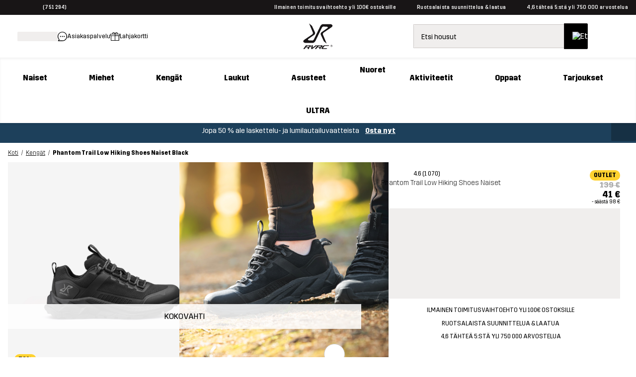

--- FILE ---
content_type: text/html;charset=utf-8
request_url: https://www.revolutionrace.fi/kengat/phantom-trail-low-hiking-shoes-women
body_size: 867937
content:
<!DOCTYPE html><html  lang="fi"><head><meta charset="utf-8">
<meta name="viewport" content="width=device-width, initial-scale=1">
<title>Phantom Trail Low Hiking Shoes Naiset Black | RevolutionRace</title>
<link rel="preconnect" href="https://www.googletagmanager.com" crossorigin="anonymous">
<style>/* CSS TO HIDE REVIEWS ON PDP - TO BE REMOVED WHEN THE ISSUE IS FIXED ON THE BACKEND */

a.pdp-size-info__reviews.alternative {
display: none;
}</style>
<style>.create-return .return-product-selector__return-comment {
display: none;
}</style>
<style>/*! normalize.css v8.0.1 | MIT License | github.com/necolas/normalize.css */html{line-height:1.15;-webkit-text-size-adjust:100%}body{margin:0}main{display:block}h1{font-size:2em;margin:.67em 0}hr{box-sizing:content-box;height:0;overflow:visible}pre{font-family:monospace,monospace;font-size:1em}a{background-color:transparent}abbr[title]{border-bottom:none;-webkit-text-decoration:underline;text-decoration:underline;-webkit-text-decoration:underline dotted;text-decoration:underline dotted}b,strong{font-weight:bolder}code,kbd,samp{font-family:monospace,monospace;font-size:1em}small{font-size:80%}sub,sup{font-size:75%;line-height:0;position:relative;vertical-align:baseline}sub{bottom:-.25em}sup{top:-.5em}img{border-style:none}button,input,optgroup,select,textarea{font-family:inherit;font-size:100%;line-height:1.15;margin:0}button,input{overflow:visible}button,select{text-transform:none}[type=button],[type=reset],[type=submit],button{-webkit-appearance:button}[type=button]::-moz-focus-inner,[type=reset]::-moz-focus-inner,[type=submit]::-moz-focus-inner,button::-moz-focus-inner{border-style:none;padding:0}[type=button]:-moz-focusring,[type=reset]:-moz-focusring,[type=submit]:-moz-focusring,button:-moz-focusring{outline:1px dotted ButtonText}fieldset{padding:.35em .75em .625em}legend{box-sizing:border-box;color:inherit;display:table;max-width:100%;padding:0;white-space:normal}progress{vertical-align:baseline}textarea{overflow:auto}[type=checkbox],[type=radio]{box-sizing:border-box;padding:0}[type=number]::-webkit-inner-spin-button,[type=number]::-webkit-outer-spin-button{height:auto}[type=search]{-webkit-appearance:textfield;outline-offset:-2px}[type=search]::-webkit-search-decoration{-webkit-appearance:none}::-webkit-file-upload-button{-webkit-appearance:button;font:inherit}details{display:block}summary{display:list-item}[hidden],template{display:none}@font-face{font-family:Trim;font-style:normal;font-weight:500;src:url(/fonts/trim/Trim-Medium.eot);src:url(/fonts/trim/Trim-Medium.eot?#iefix) format("embedded-opentype"),url(/fonts/trim/Trim-Medium.woff2) format("woff2"),url(/fonts/trim/Trim-Medium.woff) format("woff"),url(/fonts/trim/Trim-Medium.ttf) format("truetype")}@font-face{font-family:Trim;font-style:normal;font-weight:700;src:url(/fonts/trim/Trim-Bold.eot);src:url(/fonts/trim/Trim-Bold.eot?#iefix) format("embedded-opentype"),url(/fonts/trim/Trim-Bold.woff2) format("woff2"),url(/fonts/trim/Trim-Bold.woff) format("woff"),url(/fonts/trim/Trim-Bold.ttf) format("truetype")}@font-face{font-family:Trim;font-style:normal;font-weight:400;src:url(/fonts/trim/Trim-Regular.eot);src:url(/fonts/trim/Trim-Regular.eot?#iefix) format("embedded-opentype"),url(/fonts/trim/Trim-Regular.woff2) format("woff2"),url(/fonts/trim/Trim-Regular.woff) format("woff"),url(/fonts/trim/Trim-Regular.ttf) format("truetype")}@font-face{font-family:Trim;font-style:normal;font-weight:300;src:url(/fonts/trim/Trim-Light.eot);src:url(/fonts/trim/Trim-Light.eot?#iefix) format("embedded-opentype"),url(/fonts/trim/Trim-Light.woff2) format("woff2"),url(/fonts/trim/Trim-Light.woff) format("woff"),url(/fonts/trim/Trim-Light.ttf) format("truetype")}@font-face{font-family:Trim;font-style:normal;font-weight:800;src:url(/fonts/trim/Trim-ExtraBold.eot);src:url(/fonts/trim/Trim-ExtraBold.eot?#iefix) format("embedded-opentype"),url(/fonts/trim/Trim-ExtraBold.woff2) format("woff2"),url(/fonts/trim/Trim-ExtraBold.woff) format("woff"),url(/fonts/trim/Trim-ExtraBold.ttf) format("truetype")}*{-webkit-tap-highlight-color:rgba(255,255,255,0);box-sizing:border-box}html{font-family:Trim,Helvetica,Arial,sans-serif;-webkit-font-smoothing:antialiased;-moz-osx-font-smoothing:grayscale;image-rendering:-webkit-optimize-contrast}body,html{height:100%}p{font-family:Trim,CustomArialParagraph,Arial,sans-serif}table,ul{font-size:.875rem}[id]{scroll-margin-top:60px}@media (min-width:768px) and (max-width:1025px){[id]{scroll-margin-top:90px}}@media (min-width:1026px){[id]{scroll-margin-top:90px}}body{-webkit-overflow-scrolling:touch}strong{font-weight:500}.stripe-input,input[type=date],input[type=email],input[type=number],input[type=password],input[type=search],input[type=tel],input[type=text],input[type=url],textarea{background-color:#f7f6f6;border:1px solid #5a5a5a;border-radius:2px;color:#181516;font-size:1rem;height:50px;margin-top:8px;padding:0 15px;position:relative;width:100%}textarea{height:auto;max-height:300px;overflow-x:hidden;overflow-y:auto;padding:15px;resize:vertical}input[type=date]:focus-visible,input[type=email]:focus-visible,input[type=number]:focus-visible,input[type=password]:focus-visible,input[type=search]:focus-visible,input[type=tel]:focus-visible,input[type=text]:focus-visible,input[type=url]:focus-visible,textarea:focus-visible{border-radius:2px;box-shadow:0 0 0 4px #fff;outline:3px solid #117f7f;outline-offset:2px}input[type=date]::-moz-placeholder,input[type=email]::-moz-placeholder,input[type=number]::-moz-placeholder,input[type=password]::-moz-placeholder,input[type=search]::-moz-placeholder,input[type=tel]::-moz-placeholder,input[type=text]::-moz-placeholder,input[type=url]::-moz-placeholder,textarea::-moz-placeholder{-webkit-appearance:none;color:#5a5a5a;font-size:.875rem;line-height:17px}input[type=date]::placeholder,input[type=email]::placeholder,input[type=number]::placeholder,input[type=password]::placeholder,input[type=search]::placeholder,input[type=tel]::placeholder,input[type=text]::placeholder,input[type=url]::placeholder,textarea::placeholder{-webkit-appearance:none;color:#5a5a5a;font-size:.875rem;line-height:17px}input::-ms-clear{display:none}label{font-size:.875rem;font-weight:500;line-height:17px;margin-bottom:10px}.grecaptcha-badge{display:none!important}@font-face{font-family:CustomArialBold;size-adjust:94%;src:local("Arial Bold")}@font-face{ascent-override:90%;font-family:CustomArialSearchInput;size-adjust:97.2%;src:local("Arial")}@font-face{font-family:CustomArialUSP;size-adjust:95.5%;src:local("Arial Bold")}@font-face{ascent-override:90%;font-family:CustomArialHeader;size-adjust:95%;src:local("Arial Bold")}@font-face{ascent-override:81%;font-family:CustomArialParagraph;size-adjust:96.8%;src:local("Arial")}@font-face{ascent-override:95%;font-family:CustomArialBlack;size-adjust:83%;src:local("Arial Black")}.btn-campaign-solid,.btn-campaign-solid--l,.btn-campaign-solid--s,.btn-campaign-solid--xs{background-color:#181516;border-radius:2px;color:#fff;display:inline-block;font-weight:600;text-align:center;-webkit-text-decoration:none;text-decoration:none}.btn-campaign-solid--l:focus,.btn-campaign-solid--l:hover,.btn-campaign-solid--s:focus,.btn-campaign-solid--s:hover,.btn-campaign-solid--xs:focus,.btn-campaign-solid--xs:hover,.btn-campaign-solid:focus,.btn-campaign-solid:hover{outline:none;-webkit-text-decoration:underline;text-decoration:underline}.btn-campaign-solid--l:focus:focus-visible,.btn-campaign-solid--l:hover:focus-visible,.btn-campaign-solid--s:focus:focus-visible,.btn-campaign-solid--s:hover:focus-visible,.btn-campaign-solid--xs:focus:focus-visible,.btn-campaign-solid--xs:hover:focus-visible,.btn-campaign-solid:focus:focus-visible,.btn-campaign-solid:hover:focus-visible{border-radius:2px;box-shadow:0 0 0 4px #fff;outline:3px solid #117f7f;outline-offset:2px}.btn-campaign-solid--l,a.btn-campaign-solid--l{font-size:1.125rem;line-height:22px;max-width:100%;padding:19px 1rem;width:310px}.btn-campaign-solid,a.btn-campaign-solid{font-size:1rem;line-height:18px;max-width:100%;padding:16px 1rem;width:220px}.btn-campaign-solid--s,a.btn-campaign-solid--s{font-size:.875rem;line-height:17px;max-width:100%;padding:14px 1rem;width:160px}.btn-campaign-solid--xs,a.btn-campaign-solid--xs{font-size:.75rem;line-height:14px;max-width:100%;padding:13px 1rem;width:140px}.btn-campaign-solid--l:disabled,.btn-campaign-solid--s:disabled,.btn-campaign-solid--xs:disabled,.btn-campaign-solid:disabled{background-color:#cbc6c4}.btn-campaign-hollow,.btn-campaign-hollow--l,.btn-campaign-hollow--s,.btn-campaign-hollow--xs{background-color:transparent;border:1px solid #181516;border-radius:2px;color:#181516;display:inline-block;font-weight:600;text-align:center;-webkit-text-decoration:none;text-decoration:none}.btn-campaign-hollow--l:focus,.btn-campaign-hollow--l:hover,.btn-campaign-hollow--s:focus,.btn-campaign-hollow--s:hover,.btn-campaign-hollow--xs:focus,.btn-campaign-hollow--xs:hover,.btn-campaign-hollow:focus,.btn-campaign-hollow:hover{background-color:transparent;outline:none;-webkit-text-decoration:underline;text-decoration:underline}.btn-campaign-hollow--l,a.btn-campaign-hollow--l{font-size:1.125rem;line-height:22px;max-width:100%;padding:19px 1rem;width:310px}.btn-campaign-hollow,a.btn-campaign-hollow{font-size:1rem;line-height:18px;max-width:100%;padding:16px 1rem;width:220px}.btn-campaign-hollow--s,a.btn-campaign-hollow--s{font-size:.875rem;line-height:17px;max-width:100%;padding:14px 1rem;width:160px}.btn-campaign-hollow--xs,a.btn-campaign-hollow--xs{font-size:.75rem;line-height:14px;max-width:100%;padding:13px 1rem;width:140px}.btn-campaign-hollow--l:disabled,.btn-campaign-hollow--s:disabled,.btn-campaign-hollow--xs:disabled,.btn-campaign-hollow:disabled{background-color:#cbc6c4}.btn-campaign-hollow--l:focus:focus-visible,.btn-campaign-hollow--s:focus:focus-visible,.btn-campaign-hollow--xs:focus:focus-visible,.btn-campaign-hollow:focus:focus-visible{border-radius:2px;box-shadow:0 0 0 4px #fff;outline:3px solid #117f7f;outline-offset:2px}.btn-campaign-ghost,.btn-campaign-ghost--l,.btn-campaign-ghost--s{background-color:transparent;color:#181516;display:inline-block;font-weight:600;margin:.25rem;text-align:center;-webkit-text-decoration:none;text-decoration:none;-webkit-text-decoration:underline;text-decoration:underline}.btn-campaign-ghost--l:focus,.btn-campaign-ghost--l:hover,.btn-campaign-ghost--s:focus,.btn-campaign-ghost--s:hover,.btn-campaign-ghost:focus,.btn-campaign-ghost:hover{outline:none;-webkit-text-decoration:none;text-decoration:none}.btn-campaign-ghost--l,a.btn-campaign-ghost--l{font-size:1.125rem;line-height:22px;padding:19px 0}.btn-campaign-ghost,a.btn-campaign-ghost{font-size:1rem;line-height:18px;padding:16px 0}.btn-campaign-ghost--s,a.btn-campaign-ghost--s{font-size:.875rem;line-height:17px;padding:14px 0}.btn-campaign-ghost--l:disabled,.btn-campaign-ghost--s:disabled,.btn-campaign-ghost:disabled{background-color:transparent;color:#cbc6c4}.btn-campaign-ghost--l:focus:focus-visible,.btn-campaign-ghost--s:focus:focus-visible,.btn-campaign-ghost:focus:focus-visible{border-radius:2px;box-shadow:0 0 0 4px #fff;outline:3px solid #117f7f;outline-offset:2px}.btn-primary,a.btn-primary,button,input[type=submit]{background-color:#117f7f;border:none;border-radius:2px;color:#fff;cursor:pointer;display:inline-block;font-size:1rem;line-height:18px;padding:16px 2rem;text-align:center;-webkit-text-decoration:none;text-decoration:none}.btn-primary:hover,button:hover,input[type=submit]:hover{background-color:#007170;outline:none}button:focus-visible{border-radius:2px;box-shadow:0 0 0 4px #fff;outline:3px solid #117f7f;outline-offset:2px}.btn-primary:disabled,button:disabled,input[type=submit]:disabled{background-color:#92c5c5;cursor:not-allowed}.btn-secondary,a.btn-secondary{background-color:#f0eeed;border:1px solid #cbc6c4;border-radius:2px;color:#181516;cursor:pointer;display:inline-block;font-size:1rem;line-height:18px;padding:16px 2rem;text-align:center;-webkit-text-decoration:none;text-decoration:none}.btn-secondary:hover{background-color:#cbc6c4;outline:none}.btn-secondary:focus:focus-visible{border-radius:2px;box-shadow:0 0 0 4px #fff;outline:3px solid #117f7f;outline-offset:2px}.btn-secondary:disabled,.btn-secondary:disabled:hover{background-color:#cbc6c4;color:#181516;cursor:not-allowed;opacity:.5}.btn-ghost,a.btn-ghost{background-color:transparent;border:1px solid #117f7f;border-radius:2px;color:#117f7f;display:inline-block;font-size:1rem;line-height:18px;margin:.25rem;padding:16px 2rem;text-align:center;-webkit-text-decoration:none;text-decoration:none}.btn-ghost:focus,.btn-ghost:hover{background-color:transparent;border-color:#007170;color:#007170;outline:none}.btn-ghost:focus:focus-visible{border-radius:2px;box-shadow:0 0 0 4px #fff;outline:3px solid #117f7f;outline-offset:2px}.btn-ghost:disabled,.btn-ghost:disabled:hover{background-color:transparent;opacity:.3}p{font-size:.875rem;line-height:1.5rem;margin:.8em 0}p,p.large{font-weight:300}p.large{font-size:1rem;line-height:1.65rem}p.small{font-size:.75rem;font-weight:300;line-height:20px;line-height:1.67rem}@media (min-width:1026px){p{font-size:1rem}p.large{font-size:1.125rem}p.small{font-size:.875rem}}.align--right{text-align:right}.align--left{text-align:left}.align--center{text-align:center}.align--justify{text-align:justify}a{color:#000;cursor:pointer;-webkit-text-decoration:underline;text-decoration:underline}a:focus-visible{border-radius:2px;box-shadow:0 0 0 4px #fff;outline:3px solid #117f7f;outline-offset:2px}a:hover{-webkit-text-decoration:none;text-decoration:none}a.alternative--small,a.small{font-size:.75rem;line-height:16.3px}a.alternative--large,a.large{font-size:1rem;font-weight:500;line-height:19px}a.alternative,a.alternative--large,a.alternative--small{color:#117f7f}ol,ul{margin:.5rem 0;padding-left:1.5rem}ol li,ul li{font-weight:300;padding-left:.5rem}ul li{line-height:2em;list-style-type:disc;position:relative}ul li::marker{color:#181516}.h1,h1{font-family:Trim,CustomArialHeader,Arial,sans-serif;font-size:2rem;font-weight:700;margin:.5em 0 .4em}.h1--alternative,h1.alternative{font-size:2rem;font-weight:300}.h1-banner,a.h1-banner,h1.h1-banner,p.h1-banner{font-size:2.375rem;font-weight:800;line-height:1.06;margin:.5em 0;text-transform:uppercase}.h2,h2{font-size:1.75rem;font-weight:700;margin:.8em 0 .4em}.h2--alternative,h2.alternative{font-size:1.75rem;font-weight:300}.h3,h3{font-size:1.5rem;margin:1em 0 .4em}.h3,.h4,h3,h4{font-weight:700}.h4,h4{font-size:1.125rem;margin:1em 0 .6em}.h5,h5{font-size:1rem;font-weight:700}.h5,.h6,h5,h6{margin:1em 0 .8em}.h6,h6{font-size:.875rem}@media (min-width:1026px){.h1,h1{font-size:2.625rem}.h1--alternative,h1.alternative{font-size:2.625rem;font-weight:300}.h1-banner,a.h1-banner,h1.h1-banner,p.h1-banner{font-size:4.375rem;margin:15px 0}.h2,h2{font-size:2.375rem}.h2--alternative,h2.alternative{font-size:2.375rem;font-weight:300}.h3,h3{font-size:2rem}.h4,h4{font-size:1.75rem}.h5,h5{font-size:1.5rem}.h6,h6{font-size:1rem}}mark{background-color:#117f7f;color:#fff;font-weight:500;padding:0 .2em}</style>
<style>.icon-blob[data-v-e9470d54]{transform-origin:50% 50%}.icon-blob--campaign path[data-v-e9470d54]{fill:#df0037}.icon-blob--bestseller path[data-v-e9470d54]{fill:#000}.icon-blob--newin path[data-v-e9470d54]{fill:#117f7f}.icon-blob__margin[data-v-e9470d54]{margin-bottom:-2px}.icon-blob__text[data-v-e9470d54]{align-items:center;bottom:0;display:flex;font-size:var(--174736e2);font-weight:700;justify-content:center;left:0;position:absolute;right:0;text-align:center;top:0}@media (min-width:768px){.icon-blob__text[data-v-e9470d54]{font-size:.72rem}}</style>
<style>.link[data-v-37ecfd47]{-webkit-text-decoration:none;text-decoration:none}.button[data-v-37ecfd47]{border:none;border-radius:2px;white-space:nowrap}.button[data-v-37ecfd47]:focus-visible{border-radius:2px;box-shadow:0 0 0 4px #fff;outline:3px solid #117f7f;outline-offset:2px}.button-circle[data-v-37ecfd47]{background-color:#fff;border:1px solid #cbc6c4;border-radius:50%;height:var(--3377206a);width:var(--3377206a)}.button-circle[data-v-37ecfd47],.button-content[data-v-37ecfd47]{align-items:center;display:flex;justify-content:center}.button-content[data-v-37ecfd47]{flex-direction:var(--3e08bce6);flex-wrap:nowrap;font-weight:var(--49e77b20);gap:var(--29c231c2);width:100%}.button-content.ghost-hidden[data-v-37ecfd47]{visibility:hidden}.button-primary[data-v-37ecfd47]{background-color:#117f7f;border:1px solid #117f7f;color:#fff;filter:var(--4a086b55)}.button-primary[data-v-37ecfd47]:hover{background-color:#007170}.button-primary[disabled][data-v-37ecfd47]{background-color:#92c5c5;color:#fff;cursor:not-allowed}.button-primary[data-v-37ecfd47]:focus-visible{background-color:#007170}.button-primary--outlined[data-v-37ecfd47]{background-color:transparent;color:#117f7f}.button-primary--outlined[data-v-37ecfd47]:hover{background-color:transparent;color:#007170;-webkit-text-decoration:underline;text-decoration:underline}.button-primary--outlined[data-v-37ecfd47]:focus-visible{background-color:transparent}.button-primary--outlined[disabled][data-v-37ecfd47]{background-color:transparent;border:1px solid #92c5c5;color:#92c5c5;cursor:not-allowed}.button-primary--underlined[data-v-37ecfd47]{-webkit-text-decoration:underline;text-decoration:underline}.button-primary--underlined[data-v-37ecfd47]:hover{-webkit-text-decoration:none;text-decoration:none}.button-secondary[data-v-37ecfd47]{background-color:#f0eeed;border:1px solid #cbc6c4;color:#000;filter:var(--4a086b55)}.button-secondary[data-v-37ecfd47]:hover{background-color:#cbc6c4}.button-secondary[disabled][data-v-37ecfd47]{background-color:#f0eeed;color:#181516;cursor:not-allowed;opacity:.5}.button-secondary[data-v-37ecfd47]:focus-visible{background-color:#cbc6c4}.button-secondary--outlined[data-v-37ecfd47]{background-color:transparent;color:#181516}.button-secondary--outlined[data-v-37ecfd47]:hover{background-color:#f0eeed;color:#181516;-webkit-text-decoration:underline;text-decoration:underline}.button-secondary--outlined[data-v-37ecfd47]:focus-visible{background-color:transparent}.button-secondary--outlined[disabled][data-v-37ecfd47]{background-color:transparent;border:1px solid #b1b1b1;color:#b1b1b1;cursor:not-allowed}.button-secondary--underlined[data-v-37ecfd47]{-webkit-text-decoration:underline;text-decoration:underline}.button-secondary--underlined[data-v-37ecfd47]:hover{-webkit-text-decoration:none;text-decoration:none}.button-tertiary[data-v-37ecfd47]{background-color:#e5f4f4;color:#181516}.button-tertiary[data-v-37ecfd47]:focus-visible,.button-tertiary[data-v-37ecfd47]:hover{background-color:#181516;color:#fff}.button-tertiary[disabled][data-v-37ecfd47]{background-color:#92c5c5;color:#fff;cursor:not-allowed}.button-tertiary--underlined[data-v-37ecfd47]{-webkit-text-decoration:underline;text-decoration:underline}.button-tertiary--underlined[data-v-37ecfd47]:hover{-webkit-text-decoration:none;text-decoration:none}.button-default[data-v-37ecfd47]{background-color:#000;border:1px solid #181516;color:#fff;filter:var(--4a086b55)}.button-default[data-v-37ecfd47]:hover{background-color:#252525}.button-default[disabled][data-v-37ecfd47]{background-color:#8f8f8f;color:#fff;cursor:not-allowed}.button-default--outlined[data-v-37ecfd47]{background-color:transparent;color:#181516}.button-default--outlined[data-v-37ecfd47]:hover{background-color:transparent;-webkit-text-decoration:underline;text-decoration:underline}.button-default--outlined[data-v-37ecfd47]:focus-visible{background-color:transparent}.button-default--outlined[disabled][data-v-37ecfd47]{background-color:#cbc6c4;border:1px solid #181516;color:#181516;cursor:not-allowed}.button-default--underlined[data-v-37ecfd47]{-webkit-text-decoration:underline;text-decoration:underline}.button-default--underlined[data-v-37ecfd47]:hover{-webkit-text-decoration:none;text-decoration:none}.button-text[data-v-37ecfd47]{background-color:transparent;border:none;color:inherit;filter:var(--4a086b55);-webkit-text-decoration:underline;text-decoration:underline}.button-text[data-v-37ecfd47]:hover{background-color:transparent;-webkit-text-decoration:none;text-decoration:none}.button-text--outlined[data-v-37ecfd47]{border:1px solid #fff;color:#fff}.button-text.teal[data-v-37ecfd47]{color:#117f7f}.button-text.teal[data-v-37ecfd47]:hover{color:#007170}.button.tiny[data-v-37ecfd47]{font-size:.75rem;padding:var(--32caeb50)}.button.small[data-v-37ecfd47]{font-size:.875rem;padding:var(--26ab6ea2)}.button.medium[data-v-37ecfd47]{font-size:1rem;padding:var(--c41b5e66)}.button.large[data-v-37ecfd47]{font-size:2.375rem}.button.button-text.medium[data-v-37ecfd47]:not(.button.custom-padding):not(.button-text--outlined),.button.button-text.small[data-v-37ecfd47]:not(.button.custom-padding):not(.button-text--outlined),.button.button-text.tiny[data-v-37ecfd47]:not(.button.custom-padding):not(.button-text--outlined){padding:0}.button.rounded[data-v-37ecfd47]{border-radius:40px}.button.block[data-v-37ecfd47]{display:block;width:100%}.button.inline[data-v-37ecfd47]{display:inline-block}.button.ghost[data-v-37ecfd47]{border:1px solid #f0eeed}.button.ghost[data-v-37ecfd47],.button.ghost[data-v-37ecfd47]:focus,.button.ghost[data-v-37ecfd47]:hover{background-color:#f0eeed}.button.full-width[data-v-37ecfd47]{width:100%}@media (min-width:768px){.button.full-width[data-v-37ecfd47]{width:auto}}.button.only-show-in-desktop[data-v-37ecfd47]{display:none}@media (min-width:1026px){.button.only-show-in-desktop[data-v-37ecfd47]{display:block}}.button.custom-padding[data-v-37ecfd47]{padding:var(--e7733d72)}.button.custom-font-size[data-v-37ecfd47]{font-size:var(--378dbb0c)}</style>
<style>.global-error[data-v-bdad97d9]{align-items:stretch;display:flex;flex-direction:column;text-align:center}@media (min-width:768px){.global-error[data-v-bdad97d9]{margin:auto;max-width:500px}}.global-error__padded-area[data-v-bdad97d9]{align-items:stretch;display:flex;flex-direction:column;padding:2rem}.global-error__icon[data-v-bdad97d9]{height:75px;margin:1.5rem auto;position:relative;width:75px}.global-error__icon-blob[data-v-bdad97d9]{height:100%;left:0;position:absolute;right:0;top:0}.global-error__icon-blob[data-v-bdad97d9] path{fill:#fff2e7}.global-error__icon-image[data-v-bdad97d9]{left:-2px;position:absolute;top:-2px;width:90%}.global-error__text[data-v-bdad97d9]{font-weight:400}.global-error__text a[data-v-bdad97d9]{font-weight:500}.global-error__button[data-v-bdad97d9]{margin:.5rem 0}.global-error__still-not-working[data-v-bdad97d9]{background-color:#f0eeed;padding:1rem}</style>
<style>.page[data-v-9bc9ac4c],.page__content[data-v-9bc9ac4c]{position:relative}.page__content[data-v-9bc9ac4c]{display:block;min-height:auto}.page__search[data-v-9bc9ac4c]{background-color:#fff;position:relative}@media (min-width:1026px){.page__search[data-v-9bc9ac4c]{display:none}}.page__search--open[data-v-9bc9ac4c]{z-index:61}.page__search--open-in-scroll[data-v-9bc9ac4c]{position:fixed;top:var(--c32c6a7c);width:100%}.page__under-header[data-v-9bc9ac4c]{background-color:#fff;top:60px;width:100%;z-index:60}.page__under-header--sticky[data-v-9bc9ac4c]{position:sticky}@media (max-width:320px),(max-width:767px) and (orientation:landscape){.page__under-header--sticky[data-v-9bc9ac4c]{position:static}}@media (min-width:1026px){.page__under-header[data-v-9bc9ac4c]{top:90px}}.page__search-modal-background[data-v-9bc9ac4c]{background-color:#0009;height:100%;left:0;position:fixed;top:var(--862649aa);width:100%;z-index:60}</style>
<style>body.body--modal{background-color:#fff;bottom:0;left:0;position:fixed;right:0}</style>
<style>.website-schema-template[data-v-c55b9e89]{display:none}</style>
<style>.skip-link[data-v-d610ba79]{background-color:#117f7f;border-radius:25px;color:#fff;font-weight:500;left:-2000px;padding:12px 18px;position:absolute;-webkit-text-decoration:none;text-decoration:none;top:20px;z-index:601}.skip-link[data-v-d610ba79]:focus{left:15px}.skip-link[data-v-d610ba79]:focus-visible{border-radius:25px;box-shadow:0 0 0 4px #fff;outline:3px solid #117f7f;outline-offset:2px}</style>
<style>.header-voucher{background-color:#333;min-height:30px;text-align:center}.header-voucher,.header-voucher__container{align-items:flex-start;display:flex;justify-content:center;width:100%}.header-voucher__container{padding:.7rem 0}.header-voucher__text-container{align-items:flex-start;display:flex;flex-direction:row;justify-content:center;margin:auto;width:auto}.header-voucher__icon{height:12px;line-height:22px;margin:0 4px 0 14px;vertical-align:middle;width:15px}.header-voucher__close,.header-voucher__text{color:#fff;font-weight:500;letter-spacing:.3px;line-height:14px;vertical-align:middle}.header-voucher__close{cursor:pointer;float:right;margin:0 14px 0 4px}</style>
<style>.header-abandoned-cart[data-v-963c99ca]{background-color:#333;min-height:30px;text-align:center}.header-abandoned-cart[data-v-963c99ca],.header-abandoned-cart__container[data-v-963c99ca]{align-items:flex-start;display:flex;justify-content:center;width:100%}.header-abandoned-cart__container[data-v-963c99ca]{padding:.7rem 0}.header-abandoned-cart__text-container[data-v-963c99ca]{align-items:flex-start;display:flex;flex-direction:row;justify-content:center;margin:auto;width:auto}.header-abandoned-cart__icon[data-v-963c99ca]{height:12px;line-height:22px;margin:0 4px 0 14px;vertical-align:middle;width:15px}.header-abandoned-cart__close[data-v-963c99ca],.header-abandoned-cart__text[data-v-963c99ca]{color:#fff;font-weight:500;letter-spacing:.3px;line-height:14px;vertical-align:middle}.header-abandoned-cart__close[data-v-963c99ca]{cursor:pointer;float:right;margin:0 14px 0 4px}</style>
<style>.ribbon[data-v-f5bf7aa7]{background-color:#117f7f;position:relative}.ribbon__wrap[data-v-f5bf7aa7]{align-items:center;display:flex;flex-direction:row;font-size:.875rem;font-weight:500;height:30px;justify-content:space-between;letter-spacing:.3px;line-height:14px;line-height:1;margin:0 auto;max-width:calc(1920px + 2rem);padding:0 1rem}.ribbon__middle[data-v-f5bf7aa7]{display:flex;font-size:.625rem;justify-content:center}.ribbon__middle-link[data-v-f5bf7aa7]{font-size:.625rem;font-weight:400;margin:0}@media (min-width:768px){.ribbon__middle-link[data-v-f5bf7aa7]{align-items:center;display:inline-flex;margin:0 26px}}.ribbon__middle_promotion[data-v-f5bf7aa7]{color:#fff}.ribbon__middle_promotion[data-v-f5bf7aa7] p{font-weight:500;margin:0}.ribbon__middle_promotion[data-v-f5bf7aa7] a{color:#fff;-webkit-text-decoration:none;text-decoration:none}.ribbon__middle_promotion-desktop[data-v-f5bf7aa7]{display:none;text-align:center}@media (min-width:768px){.ribbon__middle_promotion-desktop[data-v-f5bf7aa7]{display:inline;display:initial}}.ribbon__middle_promotion-mobile[data-v-f5bf7aa7]{padding-left:.5rem;text-align:right}@media (min-width:768px){.ribbon__middle_promotion-mobile[data-v-f5bf7aa7]{display:none}}.ribbon__middle_promotion-mobile[data-v-f5bf7aa7] p{text-align:right}.ribbon__left[data-v-f5bf7aa7],.ribbon__right[data-v-f5bf7aa7]{flex:1;font-size:.625rem}.ribbon__left[data-v-f5bf7aa7]{display:flex;justify-content:flex-start}.ribbon__right[data-v-f5bf7aa7]{display:none}@media (min-width:768px){.ribbon__right[data-v-f5bf7aa7]{display:flex;justify-content:flex-end}}.ribbon__left-link[data-v-f5bf7aa7]{align-items:center;display:inline-flex;margin:0}.ribbon__link[data-v-f5bf7aa7]{color:#fff;-webkit-text-decoration:none;text-decoration:none}.ribbon__rating[data-v-f5bf7aa7]{align-items:center;color:#fff;cursor:pointer;display:inline-flex}.ribbon__stars[data-v-f5bf7aa7]{display:inline;margin:0 5px 0 0}.ribbon__language-switcher[data-v-f5bf7aa7]{display:none;margin-left:1rem}@media (min-width:1026px){.ribbon__language-switcher[data-v-f5bf7aa7]{display:block}}.ribbon__language-switcher[data-v-f5bf7aa7] .fancy-dropdown__select{font-size:.75rem}.ribbon__language-switcher[data-v-f5bf7aa7] .fancy-dropdown__selected-value-text{font-size:.625rem}.ribbon__language-switcher[data-v-f5bf7aa7] .fancy-dropdown__label,.ribbon__language-switcher[data-v-f5bf7aa7] .fancy-dropdown__selected-value{color:#fff}.ribbon__language-switcher[data-v-f5bf7aa7] .arrow__path{fill:#fff}.ribbon__language-switcher[data-v-f5bf7aa7] .fancy-dropdown__select{color:#000}.ribbon__ribbon-dynamic-link[data-v-f5bf7aa7]{display:none}@media (min-width:768px){.ribbon__ribbon-dynamic-link[data-v-f5bf7aa7]{display:inline;display:initial}}@media (max-width:1025px){.ribbon__usps[data-v-f5bf7aa7]{display:none}}</style>
<style>.header-nav[data-v-a5c35f04]{position:sticky;top:0;z-index:600}.header-nav__nav[data-v-a5c35f04]{background-color:#fff;position:relative;z-index:600}.header-nav .mobile-header[data-v-a5c35f04]{box-shadow:0 3px 4px #0000000d}@media (min-width:1026px){.header-nav .mobile-header[data-v-a5c35f04]{display:none}}@media (max-width:1025px){.header-nav .desktop-header[data-v-a5c35f04]{display:none}}</style>
<style>.mobile-header__menu[data-v-937c9f2f]{align-items:center;display:flex;height:60px;justify-content:space-between;padding:0 1rem;width:100%}.mobile-header__menu-container[data-v-937c9f2f]{align-items:center;display:flex;flex:1;gap:1rem;justify-content:flex-start}.mobile-header__menu-container--right[data-v-937c9f2f]{justify-content:flex-end}.mobile-header__logo[data-v-937c9f2f]{width:40px}.mobile-header__content[data-v-937c9f2f]{width:100%}.mobile-header__hamburger[data-v-937c9f2f]{cursor:pointer;display:inline-block}</style>
<style>.row-with-logotype[data-v-84adefc5]{background-color:#fff;position:relative;z-index:100}.row-with-logotype__content[data-v-84adefc5]{display:flex;margin:auto;max-width:calc(1920px + 2rem);padding:1rem}.row-with-logotype__logo[data-v-84adefc5]{display:flex;height:54px;-webkit-user-select:none;-moz-user-select:none;user-select:none;width:auto}.row-with-logotype__left-links[data-v-84adefc5]{align-items:center;-moz-column-gap:1.5rem;column-gap:1.5rem;display:flex;flex:1}.row-with-logotype__left-links-text[data-v-84adefc5]{white-space:nowrap}.row-with-logotype__left-links-link[data-v-84adefc5]{align-items:center;display:flex;font-size:.75rem;gap:.5rem;line-height:1;-webkit-text-decoration:none;text-decoration:none}.row-with-logotype__right-links[data-v-84adefc5]{align-items:center;display:flex;flex:1;justify-content:flex-end}.row-with-menu[data-v-84adefc5]{background-color:#fff;box-shadow:inset 0 3px 4px #0000000d,0 3px 4px #0000000d;font-family:Trim,CustomArialBlack,Arial,sans-serif;position:relative}.row-with-menu--open[data-v-84adefc5]{z-index:100}.row-with-menu__content[data-v-84adefc5]{display:flex;flex-wrap:wrap;justify-content:center}.row-with-menu__menu-item[data-v-84adefc5]{cursor:pointer;font-weight:600;margin:0 .5rem;padding:1rem 0;position:relative}.row-with-menu__menu-item-content[data-v-84adefc5]{align-items:center;display:flex;padding:0 .5rem}.row-with-menu__menu-item-arrow[data-v-84adefc5]{padding-left:.5rem}.row-with-menu__menu-item--selected .row-with-menu__menu-item-text[data-v-84adefc5]:after,.row-with-menu__menu-item-text[data-v-84adefc5]:hover:after{background-color:#181516;bottom:0;content:"";height:2px;left:-2px;position:absolute;right:-2px}.backdrop[data-v-84adefc5]{background-color:#837975;bottom:0;left:0;opacity:.8;position:fixed;right:0;top:30px}</style>
<style>.my-pages-button[data-v-b94a480d]{align-items:center;display:flex;font-size:.75rem;gap:.5rem;line-height:14px;-webkit-text-decoration:none;text-decoration:none}.my-pages-button__container[data-v-b94a480d]{display:flex}.my-pages-button a[data-v-b94a480d]{-webkit-text-decoration:none;text-decoration:none}.my-pages-button__icon[data-v-b94a480d]{height:var(--0d81fd32);position:relative;-webkit-user-select:none;-moz-user-select:none;user-select:none;width:-moz-min-content;width:min-content}.my-pages-button__icon-logged-in[data-v-b94a480d]{background:#07ab5c;border-radius:50%;height:12px;padding:3px;position:absolute;right:-5px;top:0;width:12px}.my-pages-button__ghost[data-v-b94a480d]{background-color:#f0eeed;border-radius:2px;height:19px;width:var(--edefce20)}.my-pages-button__ghost-container[data-v-b94a480d]{align-items:center;display:flex;gap:.5rem}</style>
<style>.icon[data-v-2cd69bbc]{height:var(--17d1d17c);min-width:var(--1807c696);width:var(--1807c696)}@media (min-width:768px){.icon[data-v-2cd69bbc]{min-width:var(--930e2266);width:var(--930e2266)}}.icon[data-v-2cd69bbc]:focus-visible{border-radius:2px;box-shadow:0 0 0 4px #fff;outline:3px solid #117f7f;outline-offset:2px}.icon--rounded[data-v-2cd69bbc],.icon--rounded-small[data-v-2cd69bbc]{border:1.5px solid #cbc6c4;border-radius:100%;height:var(--1807c696)}.icon--rounded-no-border[data-v-2cd69bbc],.icon--rounded-small-no-border[data-v-2cd69bbc]{border:none}.icon--rounded-small[data-v-2cd69bbc]{padding:.6rem}.icon--rounded[data-v-2cd69bbc]{padding:.5rem}.icon--background[data-v-2cd69bbc]{background-color:var(--4ae6ac32)}</style>
<style>.container-enter-active[data-v-edbf3ec2],.container-leave-active[data-v-edbf3ec2]{transform-origin:top;transition:transform .2s ease}.container-leave-active[data-v-edbf3ec2]{transition-delay:.2s}.container-leave-active[data-v-edbf3ec2]>*{transition:opacity .2s ease}.container-enter-from[data-v-edbf3ec2],.container-leave-to[data-v-edbf3ec2]{transform:scaleY(0)}.container-leave-to[data-v-edbf3ec2]>*{opacity:0}.group-enter-active[data-v-edbf3ec2]{transition:opacity .5s ease .2s,transform .2s ease .2s}.group-enter-from[data-v-edbf3ec2]{opacity:0;transform:translateY(0),scale(0)}.group-leave-active[data-v-edbf3ec2]{transition:opacity .1s ease 0s}.group-leave-to[data-v-edbf3ec2]{opacity:0}.list-enter-active[data-v-edbf3ec2],.list-move[data-v-edbf3ec2]{transition:opacity .5s ease,transform .2s ease}.list-enter-from[data-v-edbf3ec2]{opacity:0;transform:translateY(0),scale(0)}.list-leave-to[data-v-edbf3ec2]{opacity:0;transform:translate(0)}.list-leave-active[data-v-edbf3ec2]{left:0;position:absolute;right:0}.quick-search-bar[data-v-edbf3ec2]{font-size:.875rem;padding:1rem;position:relative}@media (min-width:1026px){.quick-search-bar[data-v-edbf3ec2]{padding:0;width:350px}}.quick-search-bar__backdrop-desktop[data-v-edbf3ec2]{background-color:#0009;bottom:0;display:none;left:0;position:fixed;right:0;top:0}@media (min-width:1026px){.quick-search-bar__backdrop-desktop--visible[data-v-edbf3ec2]{display:block}}.quick-search-bar__no-results-title[data-v-edbf3ec2]{font-size:1.125rem;font-weight:400;margin-bottom:.5rem;padding:0 1rem;text-align:center}.quick-search-bar__no-results-text[data-v-edbf3ec2]{font-size:.75rem;font-weight:400;margin:0 1rem 2rem;text-align:center}.quick-search-bar__input-container[data-v-edbf3ec2]{align-items:center;border-radius:3px;cursor:pointer;position:relative}.quick-search-bar__input[data-v-edbf3ec2]{background:none;background-color:#f0eeed;border:none;border-radius:3px 0 0 3px;display:flex;flex:1;flex-direction:column;font-family:Trim,CustomArialSearchInput,Arial,sans-serif;height:2.85rem;justify-content:center;margin-top:0;outline:1px solid #cbc6c4;overflow:hidden;position:relative}.quick-search-bar__input[data-v-edbf3ec2]::-moz-placeholder{color:#000}.quick-search-bar__input[data-v-edbf3ec2]::placeholder{color:#000}@media (max-width:1025px){.quick-search-bar__input[data-v-edbf3ec2]{padding:0 4rem 0 .7rem}}.quick-search-bar__clear-icon-container[data-v-edbf3ec2]{align-items:center;background:none;display:flex;position:absolute;right:64px}@media (max-width:1025px){.quick-search-bar__clear-icon-container[data-v-edbf3ec2]{margin-right:.7rem}}.quick-search-bar__results-title[data-v-edbf3ec2]{font-size:.875rem;margin:1.2rem 1rem .75rem}@media (min-width:1026px){.quick-search-bar__results-title[data-v-edbf3ec2]{margin-top:2em}}.quick-search-bar__results-popular-searches-items[data-v-edbf3ec2],.quick-search-bar__results-recent-searches-item[data-v-edbf3ec2],.quick-search-bar__results-suggested-search-item[data-v-edbf3ec2]{line-height:2.3rem;padding:0 1rem}.quick-search-bar__results-container[data-v-edbf3ec2]{background-color:#fff;box-shadow:0 4px 4px #00000040;left:0;margin-top:.8rem;max-height:calc(100vh - var(--c862bcd4) - 4rem);overflow-y:scroll;overscroll-behavior:contain;padding-bottom:13rem;position:fixed;right:0;z-index:600}@media (min-width:1026px){.quick-search-bar__results-container[data-v-edbf3ec2]{left:auto;margin-top:.5rem;max-height:calc(100vh - 10rem);overflow-y:scroll;padding:1rem 2rem 2rem;position:absolute;width:800px}}.quick-search-bar__results-popular-right-now-products[data-v-edbf3ec2]{display:flex;flex-direction:row;overflow-x:auto;padding:0 .5rem;scroll-snap-type:x mandatory}@media (min-width:1026px){.quick-search-bar__results-popular-right-now-products[data-v-edbf3ec2]{overflow:visible;overflow:initial;scroll-snap-type:none}}.quick-search-bar__product[data-v-edbf3ec2]{min-width:41%;scroll-margin-left:.5rem;scroll-snap-align:start}@media (min-width:1026px){.quick-search-bar__product[data-v-edbf3ec2]{display:none;min-width:20%}.quick-search-bar__product[data-v-edbf3ec2]:nth-child(-n+5){display:block}}</style>
<style>.wishlist[data-v-6e9cd49b]{align-items:flex-end;display:flex;height:22px;justify-content:center;position:relative}@media (min-width:1026px){.wishlist[data-v-6e9cd49b]{margin-left:1rem}}.wishlist__count[data-v-6e9cd49b]{align-items:center;background-color:#000;border-radius:50%;color:#fff;display:flex;font-size:.625rem;font-weight:500;height:16px;justify-content:center;line-height:.625rem;position:absolute;right:-6px;top:-4.5px;width:16px}</style>
<style>.header-cart-button[data-v-c138db9a]{cursor:pointer;height:27px;position:relative;-webkit-user-select:none;-moz-user-select:none;user-select:none}@media (min-width:1026px){.header-cart-button[data-v-c138db9a]{margin-left:1rem}}.header-cart-button__button[data-v-c138db9a]{background:none;display:inline;height:27px;padding:0;position:relative}.header-cart-button__count[data-v-c138db9a]{align-items:center;background:#e35404;border-radius:100%;color:#fff;display:flex;font-size:.625rem;font-weight:500;height:16px;justify-content:center;line-height:.625rem;pointer-events:none;position:absolute;right:-5px;text-align:center;top:-2px;width:16px}</style>
<style>.menu-item[data-v-86e2a39b]{background:none;color:#000;position:relative;text-align:center;-webkit-text-decoration:none;text-decoration:none;white-space:nowrap}.menu-item.rating[data-v-86e2a39b]{font-weight:400;margin-left:4px}.menu-item.about[data-v-86e2a39b]{color:inherit}</style>
<style>.arrow-expandable{display:inline-flex;flex-direction:column;height:100%;justify-content:center}</style>
<style>.litium-block[data-v-366575bd]{margin-bottom:var(--73cab1b5);margin-top:var(--04d633ea)}@media (max-width:767px){.litium-block.hide-on-mobile[data-v-366575bd]{display:none}}@media (min-width:768px) and (max-width:1025px){.litium-block.hide-on-tablet[data-v-366575bd]{display:none}}@media (min-width:1026px){.litium-block.hide-on-desktop[data-v-366575bd]{display:none}}</style>
<style>.campaign-banner[data-v-94b0eb43]{align-content:center;background-color:var(--afbe108c);background-position:top;background-repeat:no-repeat;background-size:cover;min-height:40px;overflow:hidden;padding:0 1rem}@media (max-width:767px){.campaign-banner[data-v-94b0eb43]{background-image:var(--5667793e)}}@media (min-width:768px) and (max-width:1025px){.campaign-banner[data-v-94b0eb43]{background-image:var(--28d6740c)}}@media (min-width:1026px){.campaign-banner[data-v-94b0eb43]{background-image:var(--52620bda);height:40px}}.campaign-banner__link[data-v-94b0eb43]{-webkit-text-decoration:none;text-decoration:none}.campaign-banner__wrapper[data-v-94b0eb43]{display:flex;justify-content:center;margin:0 auto}.campaign-banner__content[data-v-94b0eb43]{align-items:center;cursor:pointer;display:flex;flex-direction:row;justify-content:center;padding:8px 10px 8px 0;text-align:center;width:100%}@media (min-width:768px){.campaign-banner__content[data-v-94b0eb43]{max-height:40px;padding:0}}.campaign-banner__text[data-v-94b0eb43]{display:flex;flex-direction:var(--3f7b25ef);margin-right:20px}@media (min-width:768px){.campaign-banner__text[data-v-94b0eb43]{flex-direction:row}}.campaign-banner__title[data-v-94b0eb43]{align-content:center;color:var(--15f917e6);font-family:Trim,CustomArialBold,Arial,sans-serif;font-size:.75rem;font-weight:600;line-height:1;margin-right:var(--7d9a395e);padding-top:var(--438938e1)}@media (min-width:768px){.campaign-banner__title[data-v-94b0eb43]{font-size:.875rem;font-weight:500;max-height:40px;padding-top:0}}.campaign-banner__subtitle[data-v-94b0eb43]{color:var(--2466b850);font-size:.75rem;font-weight:400;line-height:1.2;margin:0}@media (min-width:768px){.campaign-banner__subtitle[data-v-94b0eb43]{font-size:.875rem;line-height:1.5rem}}.campaign-banner__subtitle-button[data-v-94b0eb43]{align-items:center;display:flex}@media (min-width:768px){.campaign-banner__subtitle-button[data-v-94b0eb43]{margin-bottom:0;padding:4px 12px 4px 0}}.campaign-banner__button[data-v-94b0eb43]{border-radius:2px;cursor:pointer;font-size:.75rem;line-height:1;max-width:100%;padding:var(--01e586a4);-webkit-text-decoration:none;text-decoration:none;white-space:nowrap}@media (min-width:768px){.campaign-banner__button[data-v-94b0eb43]{font-size:.875rem;line-height:1.5rem;padding:0 12px}}.campaign-banner__button--transparent-with-white-text[data-v-94b0eb43]{background-color:transparent;border:1px solid #fff;color:#fff}.campaign-banner__button--transparent-with-white-text-no-border[data-v-94b0eb43],.campaign-banner__button--transparent-with-white-text-no-border-bold[data-v-94b0eb43]{background-color:transparent;color:#fff;-webkit-text-decoration:underline;text-decoration:underline}.campaign-banner__button--transparent-with-white-text-no-border-bold[data-v-94b0eb43]{font-weight:600}.campaign-banner__button--transparent-with-black-text[data-v-94b0eb43]{background-color:transparent;border:1px solid #000;color:#000}.campaign-banner__button--transparent-with-black-text-no-border[data-v-94b0eb43],.campaign-banner__button--transparent-with-black-text-no-border-bold[data-v-94b0eb43]{background-color:transparent;color:#000;-webkit-text-decoration:underline;text-decoration:underline}.campaign-banner__button--transparent-with-black-text-no-border-bold[data-v-94b0eb43]{font-weight:600}.campaign-banner__button--transparent-with-teal-text[data-v-94b0eb43]{background-color:transparent;border:1px solid #117f7f;color:#117f7f}.campaign-banner__button--transparent-with-red-text[data-v-94b0eb43]{background-color:transparent;border:1px solid #d92f43;color:#d92f43}.campaign-banner__button[data-v-94b0eb43]:active,.campaign-banner__button[data-v-94b0eb43]:hover{-webkit-text-decoration:underline;text-decoration:underline}.campaign-banner__sticky-container[data-v-94b0eb43]{display:flex}.campaign-banner__sticky-btn[data-v-94b0eb43]{align-items:center;background-color:#00000040;display:flex;margin:0 -1rem 0 0;padding:0 .8rem}@media (min-width:768px){.campaign-banner__sticky-btn[data-v-94b0eb43]{margin:-4px -1rem -4px 0}}.campaign-banner__sticky-btn[data-v-94b0eb43]:hover{background-color:#00000059}</style>
<style>.product-page__breadcrumbs[data-v-fc583fb5]{display:none}@media (min-width:1026px){.product-page__breadcrumbs[data-v-fc583fb5]{display:block;height:39px;margin:0 auto;max-width:calc(1500px + 2rem);padding:0 1rem}.product-page__breadcrumbs>ul[data-v-fc583fb5]{font-size:.75rem;font-weight:300}}.product-page__phone-size-info[data-v-fc583fb5]{display:block;margin:0 auto 2rem;width:calc(100% - 2rem)}@media (min-width:1026px){.product-page__phone-size-info[data-v-fc583fb5]{display:none}}</style>
<style>.page__footer[data-v-31ea3b25]{background-color:#117f7f}.ghost[data-v-31ea3b25]{background-color:#f0eeed;height:1000px;margin:0 auto;width:100%}</style>
<style>.quickshop[data-v-8d797e84]{align-items:flex-end;bottom:0;display:flex;left:0;pointer-events:none;position:fixed;right:0;top:0;visibility:hidden}.quickshop--open[data-v-8d797e84]{pointer-events:all;visibility:visible}.quickshop--open .quickshop__backdrop[data-v-8d797e84]{opacity:.5}.quickshop__backdrop[data-v-8d797e84]{background-color:#2b2b2b;bottom:0;left:0;opacity:0;position:absolute;right:0;top:0;transition:opacity .2s}.quickshop__container[data-v-8d797e84]{background-color:#fff;padding-top:.5rem;position:relative;transform:translateY(100%);transition:transform .2s;width:100%}.quickshop__container--loaded[data-v-8d797e84]{transform:translateY(0)}.quickshop__wrap[data-v-8d797e84]{align-items:flex-start;display:flex;flex-direction:column;margin:auto;max-height:100vh;max-height:100svh;max-width:1500px;overflow:auto;position:relative;row-gap:2rem}@media (min-width:768px){.quickshop__wrap[data-v-8d797e84]{flex-direction:row;gap:1rem;padding:2rem 1rem 1rem}}.quickshop__close[data-v-8d797e84]{height:calc(2rem + 22px);position:absolute;right:0;top:-.5rem;width:calc(2rem + 22px)}@media (min-width:768px){.quickshop__close[data-v-8d797e84]{right:.75rem;top:-.75rem}}.quickshop__content[data-v-8d797e84]{flex-basis:100px;flex-grow:1}@media (min-width:1026px){.quickshop__content[data-v-8d797e84]{padding-right:1rem;width:calc(100% - 25rem)}}.quickshop__stock-monitor[data-v-8d797e84]{padding-top:.5rem}.quickshop__stock-monitor-signup[data-v-8d797e84]{max-width:400px}.quickshop__info[data-v-8d797e84]{padding:0 1rem;width:100%}@media (max-width:1025px){.quickshop__info[data-v-8d797e84]{flex-basis:0;padding-top:2rem}}.quickshop__action[data-v-8d797e84]{align-self:flex-start;margin-left:auto;margin-right:auto;max-width:30rem;padding:0 1rem 1rem;width:100%}@media (min-width:1026px){.quickshop__action[data-v-8d797e84]{align-self:center;max-width:25rem}}.quickshop__upsell[data-v-8d797e84]{width:100%}@media (min-width:768px) and (max-width:1025px){.quickshop__upsell[data-v-8d797e84]{width:60%}}.quickshop__loading[data-v-8d797e84]{display:flex;justify-content:center;margin-bottom:2rem;width:400px}</style>
<style>.quickshop-info[data-v-ab2bc67b]{display:flex;flex-direction:column;max-height:100vh}.quickshop-info--height[data-v-ab2bc67b]{max-height:none}@media (min-width:1026px){.quickshop-info--height[data-v-ab2bc67b]{max-height:100vh}}.quickshop-info__frame[data-v-ab2bc67b]{display:flex;flex-direction:column}.quickshop-info__desktop-reviews[data-v-ab2bc67b]{display:none}@media (min-width:1026px){.quickshop-info__desktop-reviews[data-v-ab2bc67b]{display:inline;display:initial}}.quickshop-info__frame[data-v-ab2bc67b]{flex-shrink:0}@media (min-width:1026px){.quickshop-info__frame[data-v-ab2bc67b]{border:1px solid #f0eeed;padding:1rem 1rem .5rem}}.quickshop-info__reviews-link-container[data-v-ab2bc67b]{margin-bottom:.5rem;margin-top:.5rem;text-align:center}.quickshop-info__reviews-expand[data-v-ab2bc67b] .arrow__path{fill:#117f7f}@media (min-width:1026px){.quickshop-info__inline-reviews[data-v-ab2bc67b],.quickshop-info__toggle-inline-reviews[data-v-ab2bc67b]{display:none}}.quickshop-info__inline-reviews[data-v-ab2bc67b]{transition:max-height .2s}@media (max-width:1025px){.quickshop-info--expanded .quickshop-info__inline-reviews[data-v-ab2bc67b]{max-height:100vh}.quickshop-info--expanded .quickshop-info__inline-reviews--height[data-v-ab2bc67b]{max-height:none}.quickshop-info--expanded .quickshop-info__guidelines[data-v-ab2bc67b]{display:none}.quickshop-info--expanded .quickshop-info__measurements[data-v-ab2bc67b]{border:none;padding-top:0}.quickshop-info__measurements[data-v-ab2bc67b]{border-top:1px solid #f0eeed;padding-top:1rem}.quickshop-info__selector[data-v-ab2bc67b]{border-top:1px solid #f0eeed;flex-shrink:0;padding-top:.5rem}}</style>
<style>.loading-spinner{animation:rotation 1s linear infinite}@keyframes rotation{0%{transform:scaleX(-1) rotate(1turn)}to{transform:scaleX(-1) rotate(0)}}</style>
<style>.close-button[data-v-861bc0e3]{background-color:transparent;font-size:0;padding:0}</style>
<style>.screen-reader-helper{height:1px;margin:-1px;overflow:hidden;padding:0;position:absolute;width:1px;clip:rect(0,0,0,0);border:0;white-space:nowrap}</style>
<style>.mobile-header__bottom-menu-items-container[data-v-3356f47e],.mobile-header__top-menu-items-container[data-v-3356f47e]{display:flex;flex-wrap:nowrap;overflow-x:auto;overflow-y:hidden;overflow:auto hidden}.mobile-header__bottom-menu-items-item[data-v-3356f47e],.mobile-header__top-menu-items-item[data-v-3356f47e]{text-align:center}.mobile-header__top-menu-items-container[data-v-3356f47e]{gap:.5rem;justify-content:flex-start;margin-bottom:.5rem;min-height:131px;padding-top:1.2rem}.mobile-header__top-menu-items-item[data-v-3356f47e]{max-width:90px;min-width:90px;width:90px}.mobile-header__top-menu-items-separator[data-v-3356f47e]{margin:0 1rem}.mobile-header__bottom-menu-items-container[data-v-3356f47e]{justify-content:space-evenly}.mobile-header__bottom-menu-items-item[data-v-3356f47e]{max-width:70px;min-width:70px;width:70px}.mobile-header__menu[data-v-3356f47e]{align-items:center;display:flex;height:60px;justify-content:space-between;padding:0 1rem;width:100%}.mobile-header__menu-container[data-v-3356f47e]{align-items:center;display:flex;justify-content:flex-end}.mobile-header__menu-link[data-v-3356f47e]{align-items:center;border-bottom:1px solid #f0eeed;display:flex;justify-content:space-around;margin:0 2.5rem;padding-bottom:1.5rem;padding-top:1rem}.mobile-header__menu-items[data-v-3356f47e]{display:flex;flex-direction:column;gap:.83rem;padding:1rem}.mobile-header__menu-items-grid[data-v-3356f47e]{flex-direction:row;flex-wrap:wrap}.mobile-header__menu-items-grid-item[data-v-3356f47e]{width:calc(50% - .415rem)}</style>
<style>body.dialog-open{overflow:hidden;position:fixed;width:100%}</style>
<style>.dialog[data-v-5a28e416]{background-color:#fff;border:none;border-radius:2px;box-shadow:0 0 5px #0003;height:-moz-fit-content;height:fit-content;margin-bottom:0;max-height:calc(100dvh - 3rem);max-width:100vw;outline:none;overflow-y:auto;transition:all .15s ease;width:100%}@media (min-width:1026px){.dialog[data-v-5a28e416]{border-radius:8px;margin-bottom:auto;max-height:calc(100vh - 1rem);max-width:calc(100vw - 1rem);padding:1.5rem;width:-moz-fit-content;width:fit-content}}.dialog__header[data-v-5a28e416]{align-items:flex-start;display:flex;gap:1rem;justify-content:space-between;padding:.2rem .2rem 1rem}.dialog__title[data-v-5a28e416]{display:flex;font-size:1.25rem;font-weight:600;gap:.5rem;justify-content:center;margin:0;padding-top:.5rem;text-align:left}.dialog__content[data-v-5a28e416]{align-items:center;display:flex;flex-direction:column;height:-moz-fit-content;height:fit-content}.dialog__close[data-v-5a28e416]{background-color:#fff}dialog[data-v-5a28e416]::backdrop{background:#0003}dialog[data-v-5a28e416]{transition:display allow-discrete 1s,overlay allow-discrete 1s}dialog.full-screen[data-v-5a28e416]{height:100dvh;max-height:100%;max-width:100%;width:100%}@media (min-width:768px){dialog.full-screen[data-v-5a28e416]{width:-moz-fit-content;width:fit-content}}dialog.open[open][data-v-5a28e416]{animation:open-5a28e416 .3s forwards}dialog.left[open][data-v-5a28e416]{animation:left-5a28e416 .3s forwards;border-bottom-left-radius:0;border-top-left-radius:0;margin-left:0;margin-top:0}dialog.right[open][data-v-5a28e416]{animation:right-5a28e416 .3s forwards;border-bottom-right-radius:0;border-top-right-radius:0;margin-right:0;margin-top:0}@keyframes open-5a28e416{0%{opacity:0;scale:.95}to{opacity:1;scale:1}}@keyframes left-5a28e416{0%{transform:translate(-100%)}to{transform:translate(0)}}@keyframes right-5a28e416{0%{transform:translate(100%)}to{transform:translate(0)}}</style>
<style>.rating-stars{display:inline-block;font-size:0;height:var(--5299765d);position:relative;transform:translate(-2px);vertical-align:bottom;width:var(--6c9e6c60)}@media (min-width:768px){.rating-stars{height:var(--087612d1);width:var(--2f566248)}}.rating-stars__star{padding:0 1px}.rating-stars__container{left:0;position:absolute;top:0;white-space:nowrap}.rating-stars__container--filled{overflow:hidden;right:var(--13b25f42)}</style>
<style>.star{height:var(--2bb4e49d);width:var(--2bb4e49d)}@media (min-width:768px){.star{height:var(--02e348bf);width:var(--02e348bf)}}.star--hollow{opacity:.3}.star-icon{-o-object-fit:contain;object-fit:contain}.star-ghost{filter:grayscale(100%);opacity:.05}</style>
<style>.ribbon-usps[data-v-0c64168b],.ribbon-usps__point[data-v-0c64168b]{display:flex;flex-direction:row}.ribbon-usps__point[data-v-0c64168b]{align-items:center;margin-left:1rem}.ribbon-usps__point-image[data-v-0c64168b]{height:10px;margin-right:.25rem;max-height:10px}.ribbon-usps__point-label[data-v-0c64168b]{color:#fff;font-family:Trim,CustomArialUSP,Arial,sans-serif;overflow:hidden;text-overflow:ellipsis;white-space:nowrap}</style>
<style>.language-switcher__dropdown[data-v-51edcfa8]{margin-bottom:.1rem}.language-switcher__dropdown[data-v-51edcfa8] .fancy-dropdown__select{right:-1.1rem;z-index:10000}</style>
<style>.button-group[data-v-15183653]{align-items:center;display:flex;flex-direction:row;gap:0}.button-group[data-v-15183653]>.button.rounded:first-child{border-radius:40px 0 0 40px}.button-group[data-v-15183653]>.button.rounded:last-child{border-radius:0 40px 40px 0}.button-group[data-v-15183653]>.button:first-child{border-radius:2px 0 0 2px}.button-group[data-v-15183653]>.button:last-child{border-radius:0 2px 2px 0}</style>
<style>.breadcrumbs[data-v-cb86141e]{list-style-type:none;margin:0;padding:.5rem 0}@media (min-width:768px){.breadcrumbs[data-v-cb86141e]{text-align:left}}.breadcrumbs__item[data-v-cb86141e]{display:inline;padding:0}.breadcrumbs__item[data-v-cb86141e]:before{background-color:transparent;content:"/";display:inline;padding:0 5px;position:static}.breadcrumbs__item[data-v-cb86141e]:first-child{padding:0}.breadcrumbs__item[data-v-cb86141e]:first-child:before{content:"";padding:0}.breadcrumbs__current_item[data-v-cb86141e]{font-weight:700;-webkit-user-select:none;-moz-user-select:none;user-select:none}</style>
<style>.pdp-head[data-v-5998740e]{align-items:flex-start;display:flex;flex-direction:row;flex-wrap:wrap;justify-content:space-between;margin:auto;max-width:calc(1500px + 2rem);padding:0 0 2rem}@media (min-width:768px) and (max-width:1025px){.pdp-head[data-v-5998740e]{max-width:700px;padding:0 1rem 2rem}}@media (min-width:1026px){.pdp-head[data-v-5998740e]{flex-wrap:nowrap;padding:0 1rem}}.pdp-head__info[data-v-5998740e]{flex-basis:100px;flex-grow:1;margin-left:0;margin-top:1rem;max-width:1500px;padding:0 1rem}@media (min-width:768px) and (max-width:1025px){.pdp-head__info[data-v-5998740e]{padding:0}}@media (min-width:1026px){.pdp-head__info[data-v-5998740e]{margin-left:1.5rem}}.pdp-head__info .unique-selling-points__image[data-v-5998740e]{height:12px}.pdp-head__pdp-summary[data-v-5998740e]{display:block}@media (min-width:768px){.pdp-head__pdp-summary[data-v-5998740e]{display:none}}.pdp-head__pdp-summary--desktop[data-v-5998740e]{display:none}@media (min-width:768px){.pdp-head__pdp-summary--desktop[data-v-5998740e]{display:block}}.pdp-head__stock-monitor[data-v-5998740e]{margin-bottom:.5rem;margin-top:.5rem;max-width:30rem}@media (min-width:1026px){.pdp-head__stock-monitor[data-v-5998740e]{max-width:100%}}.pdp-head__stock-monitor-signup[data-v-5998740e]{max-height:80vh;max-width:600px}@media (min-width:1026px){.pdp-head__stock-monitor-signup[data-v-5998740e]{padding:2rem 5rem 0}}.pdp-head__media[data-v-5998740e]{display:flex;flex-wrap:nowrap;width:100%}@media (min-width:1026px){.pdp-head__media[data-v-5998740e]{width:57%}}@media (min-width:768px){.pdp-head__carousel[data-v-5998740e]{margin-left:1.2rem}}.pdp-head__add-to-cart[data-v-5998740e]{margin-bottom:.5rem}</style>
<style>.pdp-summary[data-v-d1a71da2]{margin:1rem 1rem .4rem;width:100%}@media (min-width:768px){.pdp-summary[data-v-d1a71da2]{margin:0 auto .4rem}}.pdp-summary__title-and-price[data-v-d1a71da2]{display:flex;flex-direction:row;gap:.5rem;justify-content:space-between}@media (min-width:768px){.pdp-summary__title-and-price[data-v-d1a71da2]{position:relative}}.pdp-summary__title-and-review[data-v-d1a71da2]{display:flex;flex-direction:column;width:100%}.pdp-summary__review-container--hidden[data-v-d1a71da2]{height:16px;visibility:hidden}.pdp-summary__title[data-v-d1a71da2]{font-size:.875rem;font-weight:300;line-height:19px;margin-top:.2rem;text-align:left}.pdp-summary__title--ghost[data-v-d1a71da2]{background-color:#f0eeed;color:#f0eeed;width:80%}@media (min-width:1026px){.pdp-summary__title--ghost[data-v-d1a71da2]{width:50%}}.pdp-summary__login[data-v-d1a71da2]{align-items:center;display:flex;gap:.2rem}.pdp-summary__login-text[data-v-d1a71da2]{font-size:.75rem;font-weight:400;margin:0}.pdp-summary__login-link a[data-v-d1a71da2]{color:#117f7f;font-size:.75rem;font-weight:600}</style>
<style>.review-summary{align-items:center;display:inline-block;display:flex;justify-content:left;overflow:hidden;text-overflow:ellipsis}.review-summary--clickable{cursor:pointer}.review-summary--small{font-size:.75rem;font-weight:400;margin:0}.review-summary__label{font-size:.75rem;line-height:1;min-width:40px}.review-summary__label--ghost{background-color:#f0eeed;color:#f0eeed}.review-summary .rating-stars__container .rating-stars__star.star--hollow{opacity:.5}</style>
<style>.campaign-price[data-v-7ad26413]{align-items:flex-end;display:flex;flex-direction:column;font-size:1rem;font-weight:600;gap:.4rem;text-align:left}.campaign-price__listed-price[data-v-7ad26413]{color:#afafaf;position:relative}.campaign-price__listed-price[data-v-7ad26413]:after{background-color:#afafaf;content:"";height:1px;left:0;position:absolute;top:45%;transform:rotate(8deg);width:95%}.campaign-price__listed-price.margin[data-v-7ad26413]{margin-right:.25rem}.campaign-price__price.standard[data-v-7ad26413]{color:#df0037;margin-bottom:1.75rem}.campaign-price__price.standard.search[data-v-7ad26413]{align-content:flex-end;height:49px;margin-bottom:0}.campaign-price__price.standard.cart[data-v-7ad26413]{display:flex;flex-direction:column;font-size:.875rem}.campaign-price__price.pdp[data-v-7ad26413]{align-items:flex-end;display:flex;flex-direction:column;gap:.25rem;max-width:-moz-min-content;max-width:min-content;text-align:right}.campaign-price__price.pdp .campaign-price__selling-price[data-v-7ad26413]{font-size:1.125rem}.campaign-price__price.outlet.cart[data-v-7ad26413]{align-items:flex-end;display:flex;flex-direction:column;font-size:.875rem;gap:.2rem}.campaign-price__price.outlet.cart .margin[data-v-7ad26413]{margin:0}.campaign-price__price.bundle.cart[data-v-7ad26413]{align-items:flex-end;display:flex;flex-direction:column;font-size:.875rem;gap:.2rem}.campaign-price__price.bundle.cart .margin[data-v-7ad26413]{margin:0}.campaign-price__price.bundle.cart .campaign-price__selling-price[data-v-7ad26413]{color:#df0037}.campaign-price__savings-text[data-v-7ad26413]{color:#000;font-size:.625rem;font-weight:400;line-height:10px;margin:0;text-align:right;white-space:nowrap}.campaign-price.standard[data-v-7ad26413]{align-items:flex-start}.campaign-price.standard.upsell-internal-product[data-v-7ad26413]{height:70px;padding-top:.5rem}.campaign-price.outlet.upsell-internal-product[data-v-7ad26413]{align-items:flex-start;gap:.9rem;margin-bottom:.25rem;padding:.5rem 0}.campaign-price.outlet.internal-product[data-v-7ad26413]{align-items:flex-start}.campaign-price.search[data-v-7ad26413]{font-size:.875rem}.campaign-price.bundle[data-v-7ad26413]{align-items:var(--5349c516);width:50%}</style>
<style>.product-pill[data-v-446b2275]{align-content:center;border-radius:50px;font-size:.75rem;font-weight:600;line-height:12px;padding:5px 8px;text-align:center;width:-moz-max-content;width:max-content}.product-pill.thin-text[data-v-446b2275]{font-weight:400;letter-spacing:1px}.product-pill.empty[data-v-446b2275]{visibility:hidden}.product-pill.clubtagonly[data-v-446b2275],.product-pill.clubvisible[data-v-446b2275]{background-color:#f0eeed;color:#117f7f}.product-pill.clubtagonly.inverted[data-v-446b2275],.product-pill.clubvisible.inverted[data-v-446b2275]{background-color:#117f7f;color:#fff}.product-pill.outlet[data-v-446b2275]{background-color:#ffd22f;color:#000}.product-pill.blob[data-v-446b2275]{background-color:#000;color:#fff}.product-pill.deal-price[data-v-446b2275],.product-pill.standard[data-v-446b2275]{background-color:#df0037;color:#fff}.product-pill.deal-tag[data-v-446b2275]{background-color:#000;color:#fff}.product-pill.clubtagonly[data-v-446b2275],.product-pill.clubvisible[data-v-446b2275],.product-pill.outlet[data-v-446b2275]{text-transform:uppercase}.product-pill.micro[data-v-446b2275]{font-size:.5rem;line-height:8px;padding:3px 4px}@media (min-width:768px){.product-pill.micro[data-v-446b2275]{font-size:.625rem;line-height:10px;padding:4px 6px}}.product-pill.tiny[data-v-446b2275]{font-size:.5rem;line-height:9px;padding:3px 5px}@media (min-width:768px){.product-pill.tiny[data-v-446b2275]{font-size:.625rem;line-height:10px;padding:4px 6px}}.product-pill.small[data-v-446b2275]{font-size:.625rem;line-height:10px;padding:4px 6px}.product-pill.large[data-v-446b2275]{font-size:.75rem;line-height:11px;padding:5px 8px}</style>
<style>.currency--ghost[data-v-2b6ce3e7]{background:#f0eeed;color:#f0eeed;width:60px}.currency--strike-through[data-v-2b6ce3e7]{color:#cbc6c4;display:inline-block;position:relative}.currency--strike-through[data-v-2b6ce3e7]:after{background-color:#cbc6c4;content:"";height:1px;left:0;position:absolute;top:45%;transform:rotate(8deg);width:95%}.currency--blurred[data-v-2b6ce3e7]{color:#117f7f;filter:blur(3px);padding-left:4px}.currency__text[data-v-2b6ce3e7]{white-space:nowrap}</style>
<style>.pdp-images[data-v-b8889ee3]{display:block;position:relative;width:100%}.pdp-images__row[data-v-b8889ee3]{display:flex;flex-wrap:nowrap;gap:.3rem;overflow-x:scroll;overflow-y:hidden;scroll-snap-type:x mandatory;width:100%}@media (max-width:767px){.pdp-images__row--desktop-test-ghosts[data-v-b8889ee3]{display:none}}@media (min-width:768px){.pdp-images__row[data-v-b8889ee3]{flex-wrap:wrap;gap:.5rem;margin:-5px 0 0 -5px;overflow:visible;padding:5px 0 0 5px}}.pdp-images__item[data-v-b8889ee3]{background:transparent;cursor:zoom-in;min-height:100%;min-width:65vw;padding:0;position:relative;scroll-snap-align:start}@media (min-width:768px){.pdp-images__item[data-v-b8889ee3]{min-width:calc(50% - .5rem)}.pdp-images__item[data-v-b8889ee3]:focus-visible{border-radius:2px;box-shadow:0 0 0 4px #fff;outline:3px solid #117f7f;outline-offset:2px}.pdp-images__item[data-v-b8889ee3]:nth-child(n+3){margin-bottom:5px;min-width:calc(33.33% - .5rem)}.pdp-images__item[data-v-b8889ee3]:nth-child(n+6){display:none}.pdp-images__item-lower-row[data-v-b8889ee3]{cursor:zoom-in;margin-top:.5rem;min-height:100%;min-width:calc(33.33% - .5rem);position:relative;scroll-snap-align:start}}.pdp-images__item-spacer[data-v-b8889ee3]{padding-top:122%}.pdp-images__item-ghost[data-v-b8889ee3],.pdp-images__item-image[data-v-b8889ee3],.pdp-images__item-video[data-v-b8889ee3]{background-color:#f0eeed;display:block;height:100%;position:absolute;top:0;width:100%}.pdp-images__item-ghost[data-v-b8889ee3] video,.pdp-images__item-image[data-v-b8889ee3] video,.pdp-images__item-video[data-v-b8889ee3] video{height:100%;-o-object-fit:cover;object-fit:cover;width:100%}.pdp-images__item-ghost-thumbnail[data-v-b8889ee3],.pdp-images__item-image-thumbnail[data-v-b8889ee3],.pdp-images__item-video-thumbnail[data-v-b8889ee3]{height:100%;left:0;-o-object-fit:cover;object-fit:cover;position:absolute;top:0;width:100%}.pdp-images__item-video[data-v-b8889ee3]{cursor:pointer}.pdp-images__item-video-play-button[data-v-b8889ee3]{position:absolute;right:-.2rem;top:2rem;transform:translate(-50%,-50%)}@media (min-width:768px){.pdp-images__item-video-play-button[data-v-b8889ee3]{top:2.2rem}}.pdp-images__open-modal-btn-row[data-v-b8889ee3]{display:none}@media (min-width:768px){.pdp-images__open-modal-btn-row[data-v-b8889ee3]{align-items:flex-end;background:transparent linear-gradient(0deg,#fff,#fff0) 0 0 no-repeat padding-box;color:#000;cursor:pointer;display:flex;font-weight:500;height:78px;justify-content:center;margin-top:-60px;padding:0;position:relative;width:calc(100% - .5rem)}.pdp-images__open-modal-btn-row-text[data-v-b8889ee3]{display:inline-block}.pdp-images__open-modal-btn-row-arrow[data-v-b8889ee3]{display:inline-block;margin-left:.3rem}}.pdp-images__pills[data-v-b8889ee3]{bottom:.8rem;display:flex;flex-direction:column;gap:.5rem;left:.8rem;position:absolute}@media (min-width:768px){.pdp-images__pills[data-v-b8889ee3]{bottom:.8rem;left:.8rem}}.pdp-images__pills--mobile[data-v-b8889ee3]{display:flex;flex-direction:column;gap:.4rem}@media (min-width:768px){.pdp-images__pills--mobile[data-v-b8889ee3]{display:none}}.pdp-images__pills--desktop[data-v-b8889ee3]{display:none}@media (min-width:768px){.pdp-images__pills--desktop[data-v-b8889ee3]{display:flex;flex-direction:column;gap:.4rem}}.pdp-images__model-wears--mobile[data-v-b8889ee3]{left:.8rem;position:absolute;top:.8rem}@media (min-width:768px){.pdp-images__model-wears--mobile[data-v-b8889ee3]{display:none}}.pdp-images__model-wears--desktop[data-v-b8889ee3]{display:none}@media (min-width:768px){.pdp-images__model-wears--desktop[data-v-b8889ee3]{display:flex;left:.8rem;position:absolute;top:.8rem}}.pdp-images__add-to-wishlist[data-v-b8889ee3]{bottom:.8rem;position:absolute;right:.8rem;z-index:1}.pdp-images__add-to-wishlist--mobile[data-v-b8889ee3]{bottom:.8rem;right:.8rem}@media (min-width:768px){.pdp-images__add-to-wishlist--mobile[data-v-b8889ee3]{display:none}}.pdp-images__add-to-wishlist--desktop[data-v-b8889ee3]{display:none}@media (min-width:768px){.pdp-images__add-to-wishlist--desktop[data-v-b8889ee3]{display:inline;display:initial}}</style>
<style>.device-specific-picture__img[data-v-d7ced826]{border-radius:var(--cceb3f3e);height:var(--12d253ea);max-width:var(--17dd1676);-o-object-fit:var(--5185d6af);object-fit:var(--5185d6af);-o-object-position:var(--fc6b7d6a);object-position:var(--fc6b7d6a);vertical-align:top;width:var(--7d4f86a3)}@media (min-width:768px){.device-specific-picture__img[data-v-d7ced826]{height:var(--29069780);-o-object-fit:var(--2732e2ce);object-fit:var(--2732e2ce);-o-object-position:var(--225aec51);object-position:var(--225aec51);width:var(--f76678e6)}}</style>
<style>.urgency-flash[data-v-befdb9da]{align-items:start;color:#000;display:flex;flex-grow:0;font-size:.75rem;font-weight:500;max-width:220px}@media (min-width:768px){.urgency-flash[data-v-befdb9da]{font-size:.75rem}}.urgency-flash label[data-v-befdb9da]{font-size:.75rem;font-weight:600;margin:0}.urgency-flash__background[data-v-befdb9da]{align-items:center;background-color:#fff;border-radius:2px;display:flex;gap:.2rem;justify-content:center;margin-right:.4rem;padding:.2rem .3rem}.urgency-flash__icon[data-v-befdb9da]{height:14px;width:14px}</style>
<style>.wish-list-heart-button[data-v-bf716008]{background-color:#fff}.wish-list-heart-button__icon.liked[data-v-bf716008]{animation:pop-bf716008 .4s ease-out}@keyframes pop-bf716008{0%{transform:scale(1)}50%{transform:scale(1.2)}to{transform:scale(1)}}</style>
<style>.out-of-stock-banner{background-color:#ffffffdb;padding:1rem 0;pointer-events:none;position:absolute;text-align:center;top:calc(50% - 50px);transform:translateY(-50%);width:100%}.out-of-stock-banner__text{text-transform:uppercase}@media (max-width:767px){.out-of-stock-banner{top:50%}}</style>
<style>.pdp-color-select[data-v-a60374eb]{padding-bottom:.6rem}.pdp-color-select__selected-color[data-v-a60374eb]{font-weight:300}.pdp-color-select--ghost[data-v-a60374eb]{background-color:#f0eeed;height:175px;margin-top:10px}.pdp-color-select__title[data-v-a60374eb]{font-size:.875rem;font-weight:500;padding:.4rem 0 .8rem;text-align:left}.pdp-color-select__list[data-v-a60374eb]{display:flex;gap:.3rem;justify-content:left}.pdp-color-select__list-item[data-v-a60374eb]{max-width:80px;width:17%}@media (max-width:320px),(max-width:767px) and (orientation:landscape){.pdp-color-select__list-item[data-v-a60374eb]{width:16%}}.pdp-color-select__show-all[data-v-a60374eb]{align-items:center;display:flex;flex-direction:column;gap:.25rem;max-width:80px;white-space:wrap}.pdp-color-select__modal-title[data-v-a60374eb]{font-size:1.25rem;font-weight:700;line-height:24px;text-align:center}@media (min-width:768px) and (max-width:1025px){.pdp-color-select__modal-title[data-v-a60374eb]{font-size:1.5rem;line-height:29px}}.pdp-color-select__modal-subtitle[data-v-a60374eb]{font-size:1.25rem;font-weight:300;line-height:24px;padding-top:.5rem;text-align:center}.pdp-color-select__grid[data-v-a60374eb]{-moz-column-gap:1rem;column-gap:1rem;display:flex;flex-wrap:wrap;justify-content:center;margin:1rem auto 0;max-width:800px;row-gap:1.2rem}.pdp-color-select__grid.pdp-color-select__grid--size1[data-v-a60374eb],.pdp-color-select__grid.pdp-color-select__grid--size2[data-v-a60374eb]{padding:0 .5rem}.pdp-color-select__grid.pdp-color-select__grid--size1 .pdp-color-select__grid-item[data-v-a60374eb],.pdp-color-select__grid.pdp-color-select__grid--size2 .pdp-color-select__grid-item[data-v-a60374eb]{padding:.5rem;width:50%}@media (min-width:768px){.pdp-color-select__grid.pdp-color-select__grid--size1[data-v-a60374eb]{padding:.5rem 0}.pdp-color-select__grid.pdp-color-select__grid--size1 .pdp-color-select__grid-item[data-v-a60374eb]{padding:.5rem 2rem;width:33.33%}}@media (min-width:768px){.pdp-color-select__grid.pdp-color-select__grid--size1[data-v-a60374eb] .product-color-option__image{padding-top:120%}}@media (min-width:768px){.pdp-color-select__grid.pdp-color-select__grid--size2 .pdp-color-select__grid-item[data-v-a60374eb]{padding:1rem;width:25%}}.pdp-color-select__grid.pdp-color-select__grid--size3[data-v-a60374eb]{padding:0 .5rem}@media (min-width:768px){.pdp-color-select__grid.pdp-color-select__grid--size3[data-v-a60374eb]{padding:.5rem}}.pdp-color-select__grid.pdp-color-select__grid--size3 .pdp-color-select__grid-item[data-v-a60374eb]{padding:.25rem;width:33.3333%}@media (min-width:768px){.pdp-color-select__grid.pdp-color-select__grid--size3 .pdp-color-select__grid-item[data-v-a60374eb]{padding:.5rem;width:16.66666%}}@media (min-width:768px){.pdp-color-select__grid.pdp-color-select__grid--size3 .pdp-color-select__grid-item[data-v-a60374eb] .product-color-option__image{padding-top:120%}}</style>
<style>.pdp-add-to-cart__desktop[data-v-6f9b3a3a]{display:none;position:relative}@media (min-width:1026px){.pdp-add-to-cart__desktop[data-v-6f9b3a3a]{display:block}}.pdp-add-to-cart__phone[data-v-6f9b3a3a]{margin:0 auto;max-width:30rem}@media (min-width:1026px){.pdp-add-to-cart__phone[data-v-6f9b3a3a]{display:none}}.pdp-add-to-cart__size-info-frame[data-v-6f9b3a3a]{border:1px solid #f0eeed;margin-top:1rem;padding:.5rem 2rem;text-align:center}.pdp-add-to-cart__size-measurements[data-v-6f9b3a3a]{border-top:1px solid #f0eeed;margin-top:1rem;padding-top:1rem}.pdp-add-to-cart__reviews[data-v-6f9b3a3a]{display:inline-block;margin:.5rem 0}.pdp-add-to-cart__sticky-spacer[data-v-6f9b3a3a]{background-color:#fff;height:60px}.pdp-add-to-cart__sticky[data-v-6f9b3a3a]{background-color:#fff;border-top:1px solid #f0eeed;bottom:0;left:0;position:fixed;right:0;transform:translateY(100%);transition:transform .2s;z-index:70}@media (max-width:320px),(max-width:767px) and (orientation:landscape){.pdp-add-to-cart__sticky[data-v-6f9b3a3a]{display:none}}.pdp-add-to-cart__sticky--visible[data-v-6f9b3a3a]{transform:translateY(0)}.pdp-add-to-cart__sticky-wrap[data-v-6f9b3a3a]{display:flex;flex-direction:column;justify-content:space-between;margin:auto;max-width:1500px;padding:1rem}@media (min-width:1026px){.pdp-add-to-cart__sticky-wrap[data-v-6f9b3a3a]{flex-direction:row}}.pdp-add-to-cart__sticky-size-selector[data-v-6f9b3a3a]{width:25rem}@media (max-width:767px){.pdp-add-to-cart__sticky-size-selector[data-v-6f9b3a3a]{margin:auto;max-width:30rem;width:100%}}@media (min-width:1026px){.size-guide-content[data-v-6f9b3a3a]{width:40dvw}}</style>
<style>.pdp-set-bundle{background-color:#f6f6f6;border:1px solid #f6f6f6;cursor:pointer;display:flex;flex-direction:row;margin:10px 0;padding:1rem 0}.pdp-set-bundle--ghost{background-color:#f0eeed;height:162px}@media (min-width:768px){.pdp-set-bundle--ghost{height:105px}}.pdp-set-bundle:hover{border:1px solid #cbc6c4}.pdp-set-bundle__images{align-items:center;display:flex;position:relative}.pdp-set-bundle__images-image{height:100%;-o-object-fit:cover;object-fit:cover;width:5rem}.pdp-set-bundle__images-plus{font-size:1.5rem;font-weight:400}.pdp-set-bundle__content{padding:0 1rem}.pdp-set-bundle__title{font-size:.875rem;line-height:16px;margin:0}.pdp-set-bundle__savings{color:#df0037}.pdp-set-bundle__subtitle{font-size:.8125rem;line-height:14px;margin:.6rem 0}</style>
<style>.pdp-cross-sell-container[data-v-ae3c6bf7]{overflow-x:hidden;padding-top:.6rem}@media (max-width:767px){.pdp-cross-sell-container[data-v-ae3c6bf7]{width:calc(100vw - 2rem)}}.pdp-cross-sell-container--ghost[data-v-ae3c6bf7]{background-color:#f0eeed;height:182px}@media (max-width:1025px){.pdp-cross-sell-container--ghost[data-v-ae3c6bf7]{height:117px}}.pdp-cross-sell-container__title[data-v-ae3c6bf7]{font-size:.75rem;font-weight:600}.pdp-cross-sell-container__grid[data-v-ae3c6bf7]{display:grid;grid-template-columns:repeat(2,calc(50% - .5rem));grid-template-rows:repeat(2,auto);grid-gap:1rem;gap:1rem;justify-content:stretch;margin-top:.5rem}@media (max-width:767px){.pdp-cross-sell-container__grid[data-v-ae3c6bf7]{grid-template-columns:repeat(4,auto);grid-template-rows:auto;overflow-x:auto;scroll-snap-type:x mandatory}}</style>
<style>.unique-selling-points{display:flex;padding:10px}.unique-selling-points--ghost{background-color:#f0eeed;color:#f0eeed;margin-top:10px}.unique-selling-points__point{align-items:center;display:flex;flex-direction:row;font-size:.75rem;font-weight:400;justify-content:center;line-height:20px;margin:.2rem 1rem;text-align:center;text-transform:uppercase}.unique-selling-points__image{height:12px;margin-right:5px}</style>
<style>.pdp-about__tab--ghost[data-v-c873cb7f]{background-color:#fff;height:630px;width:100%}@media (min-width:1026px){.pdp-about__tab--ghost[data-v-c873cb7f]{background-color:#f0eeed;height:400px}}.pdp-about__tab--ghost.pdp-about__tab--ghost-light[data-v-c873cb7f]{background-color:#fff}.pdp-about__tabs-desktop[data-v-c873cb7f]{display:none}@media (min-width:768px){.pdp-about__tabs-desktop[data-v-c873cb7f]{background:#f7f7f7;display:flex;margin:20px auto 0;position:sticky;z-index:65}}@media (min-width:768px) and (max-width:320px),(min-width:768px) and (max-width:767px) and (orientation:landscape){.pdp-about__tabs-desktop[data-v-c873cb7f]{position:static}}@media (min-width:768px){.pdp-about__tabs-desktop-buttons[data-v-c873cb7f]{display:flex;margin:0 auto;max-width:calc(1500px + 2rem);padding:0 1rem;width:100%}}.pdp-about__tab-button-desktop[data-v-c873cb7f]{background:transparent;color:#afafaf;display:flex;justify-content:space-between;padding:1rem}.pdp-about__tab-button-desktop-active-tab[data-v-c873cb7f]{color:#2c2c2c}.pdp-about__review-title[data-v-c873cb7f]{font-weight:400;margin-left:4px}.pdp-about__accordion[data-v-c873cb7f]{padding:.25rem 0}</style>
<style>.products-block[data-v-847b4c49]{margin:0 auto;max-width:calc(1500px + 2rem);padding:0 1rem;width:100%}@media (min-width:768px) and (max-width:1025px){.products-block[data-v-847b4c49]{overflow:hidden}}.products-block__title[data-v-847b4c49]{text-align:center}.products-block__title--ghost[data-v-847b4c49]{background-color:#f0eeed;max-width:250px;padding-top:36.8px}.products-block__viewport[data-v-847b4c49]{margin:0 -.5rem}@media (min-width:1026px){.products-block__viewport[data-v-847b4c49]{min-height:412px;overflow:hidden}}.products-block__container[data-v-847b4c49]{display:flex;overflow-x:auto;padding:.5rem 0;scroll-snap-type:x mandatory;width:100%}.products-block__container--expanded[data-v-847b4c49]{flex-wrap:wrap;overflow-x:none}.products-block__dropdown[data-v-847b4c49]{display:none}@media (min-width:768px){.products-block__dropdown[data-v-847b4c49]{display:block;font-size:1.125rem;padding:0 0 1rem}}.products-block__dropdown-container[data-v-847b4c49]{margin-top:20px;text-align:center}.products-block .ghost-product-card[data-v-847b4c49],.products-block .product-card[data-v-847b4c49]{min-width:45%;scroll-snap-align:center;width:45%}@media (min-width:768px) and (max-width:1025px){.products-block .ghost-product-card[data-v-847b4c49],.products-block .product-card[data-v-847b4c49]{margin-bottom:1rem;min-width:25%;width:25%}}@media (min-width:1026px){.products-block .ghost-product-card[data-v-847b4c49],.products-block .product-card[data-v-847b4c49]{min-width:16.66%;width:16.66%}}.products-block .product-card__color-swatches[data-v-847b4c49]{align-items:center;display:flex;justify-content:center}.products-block .product-card__color-swatches .color-swatch[data-v-847b4c49]{flex-shrink:0}.products-block .product-card__price-item--original[data-v-847b4c49]{margin-left:.15em;margin-right:.15rem;overflow:hidden}.products-block .product-card__price[data-v-847b4c49]{display:flex;font-size:1rem;justify-content:center}.products-block .product-card__all-colors-label[data-v-847b4c49]{margin-right:6px}@media (min-width:768px) and (max-width:1025px){.products-block .ghost-product-card .ghost-product-card__spacer[data-v-847b4c49],.products-block .product-card .product-card__spacer[data-v-847b4c49]{padding-top:200%}}@media (min-width:1026px){.products-block .ghost-product-card .ghost-product-card__spacer[data-v-847b4c49],.products-block .product-card .product-card__spacer[data-v-847b4c49]{padding-top:205%}}</style>
<style>.ghost-product-card{cursor:pointer;position:relative;-webkit-text-decoration:none;text-decoration:none}.ghost-product-card__spacer{padding-top:194%}@media (min-width:768px){.ghost-product-card__spacer{padding-top:210%}}.ghost-product-card__image{background-color:#f0eeed;padding-top:139%;width:100%}.ghost-product-card__product-label{background-color:#f0eeed;height:1rem;margin:8px auto 0;width:55px}.ghost-product-card__name{background-color:#f0eeed;height:1rem;margin:calc(4px + 1rem) auto 0;width:60%}.ghost-product-card__gender-color{background-color:#f0eeed;height:1rem;margin:4px auto 0;width:40%}.ghost-product-card__price{background-color:#f0eeed;height:1.5rem;margin:1rem auto 0;width:25%}.ghost-product-card__content{bottom:1rem;display:flex;flex-direction:column;left:.5rem;position:absolute;right:.5rem;top:1rem}@media (max-width:767px){.ghost-product-card__spacer{padding-top:210%}}@media (max-width:425px){.ghost-product-card__spacer{padding-top:230%}}</style>
<style>.pdp-size-info__size-info-frame[data-v-b0e233dc]{border:1px solid #f0eeed;margin-top:1rem;padding:.5rem 2rem;text-align:center}.pdp-size-info__size-info-frame--variant[data-v-b0e233dc]{padding:.5rem 1rem}.pdp-size-info__size-measurements[data-v-b0e233dc]{border-top:1px solid #f0eeed;margin-top:1rem;padding-top:1rem}</style>
<style>.pdp-schema[data-v-55e7792c]{display:none}</style>
<style>.accordion-component[data-v-a43f625c]{margin:auto;padding:0;width:100%}.accordion-component__arrow[data-v-a43f625c]{align-self:baseline;display:block;margin-top:2px}@media (min-width:768px){.accordion-component__arrow--desktop[data-v-a43f625c]{display:none}}.accordion-component__body[data-v-a43f625c]{height:100%;width:100%}@media (min-width:768px){.accordion-component__body--always-open-in-desktop[data-v-a43f625c]{display:block}}.accordion-component__body--border-bottom[data-v-a43f625c]{border-bottom:1px solid #f0eeed}.accordion-component__body--border-top[data-v-a43f625c]{border-top:1px solid #f0eeed}.accordion-component__body--padding[data-v-a43f625c]{padding:.5rem 0}.accordion-component__body--grey[data-v-a43f625c]{background:#f7f7f7}.accordion-component__title[data-v-a43f625c]{align-items:center;color:#000;cursor:pointer;display:flex;flex-direction:row;justify-content:space-between;min-width:0;text-align:left;width:100%}.accordion-component__title[data-v-a43f625c]:focus-visible{border-radius:2px;box-shadow:0 0 0 4px #fff;outline:3px solid #117f7f;outline-offset:2px}.accordion-component__title.custom-title[data-v-a43f625c]{background:#f7f7f7;font-size:1rem;font-weight:700;height:58px;line-height:22px}@media (min-width:768px){.accordion-component__title.desktop[data-v-a43f625c]{display:none}}.accordion-component__title-container[data-v-a43f625c]{flex-basis:0;flex-grow:1;flex-shrink:1;margin-right:.25rem;min-width:0;text-wrap:auto}.accordion-component__title-container--flex[data-v-a43f625c]{display:flex;justify-content:space-between;width:100%}.accordion-component__content[data-v-a43f625c]{width:100%}@media (min-width:768px){.accordion-component__content--always-open-in-desktop[data-v-a43f625c]{display:block!important}}.accordion-component__content--padding[data-v-a43f625c]{padding:.8rem 0}.accordion-component__content--white[data-v-a43f625c]{background:#fff}@media (min-width:768px){.accordion-component__button--hide-on-desktop[data-v-a43f625c]{display:none}}.accordion-component__button.accordion-component__button--grey[data-v-a43f625c]{background-color:#f7f7f7}.accordion-component__button.accordion-component__button--custom-padding[data-v-a43f625c]{padding:0 1rem}</style>
<style>.accordion-button[data-v-87dbb1b0]{background-color:inherit;border:none;color:inherit;padding:inherit;width:100%}.accordion-button__content[data-v-87dbb1b0]{display:flex;gap:.5rem;justify-content:space-between;text-wrap:auto;width:100%}.accordion-button__arrow[data-v-87dbb1b0]{align-self:center;background-color:inherit;margin-right:var(--4f276d84)}@media (min-width:768px){.accordion-button__arrow--desktop[data-v-87dbb1b0]{display:none}}</style>
<style>.pdp-description[data-v-f6987817]{display:flex;flex-direction:column;justify-content:space-between;margin:0 auto}.pdp-description__facts[data-v-f6987817]{display:grid;grid-auto-rows:min-content;grid-template-columns:auto;grid-row-gap:1.8rem;row-gap:1.8rem;grid-column-gap:1rem;-moz-column-gap:1rem;column-gap:1rem;margin-top:.8em}@media (min-width:1026px){.pdp-description__facts[data-v-f6987817]{width:35%}}.pdp-description__facts-title[data-v-f6987817]{font-size:.875rem;font-weight:500;height:21px}@media (min-width:1026px){.pdp-description__facts-title[data-v-f6987817]{font-size:1rem}}.pdp-description__facts-paragraph[data-v-f6987817]{line-height:normal;margin:0}.pdp-description__facts-paragraph-bold[data-v-f6987817]{font-weight:500;margin-bottom:.5rem}.pdp-description__facts-container[data-v-f6987817]{display:grid;grid-gap:10px;gap:10px;grid-template-columns:110px auto}.pdp-description__facts-container--fit-form[data-v-f6987817]{align-items:baseline}.pdp-description__product-label[data-v-f6987817]{visibility:visible}.pdp-description__product-label.recycled[data-v-f6987817]{margin-bottom:.5rem}.pdp-description__chip[data-v-f6987817]{display:inline-block;font-size:.75rem;max-width:-moz-max-content;max-width:max-content;min-width:-moz-max-content;min-width:max-content}.pdp-description__chip--aqua[data-v-f6987817]{background:#e5f4f4;color:#000}.pdp-description__activities[data-v-f6987817],.pdp-description__documents[data-v-f6987817]{display:flex;flex-wrap:wrap;gap:.5rem}.pdp-description__ranges[data-v-f6987817]{background:#f7f6f6;margin:0 auto 1rem 0;padding:1.5rem 1rem;width:100%}@media (min-width:768px){.pdp-description__ranges[data-v-f6987817]{margin:2rem auto 1rem 0;padding:3rem 1rem}}@media (min-width:1920px){.pdp-description__ranges[data-v-f6987817]{margin:2rem auto 0}}@media (max-width:767px){.pdp-description__ranges[data-v-f6987817]{margin-left:calc(50% - 50vw);width:100vw}}.pdp-description__ranges-descriptive-text[data-v-f6987817]{font-size:.75rem;margin:1rem auto 0;max-width:550px;text-align:left}@media (min-width:768px){.pdp-description__ranges-descriptive-text[data-v-f6987817]{margin:3rem auto 0;max-width:calc(1500px + 2rem);padding:0 1rem}}.pdp-description__ranges-content[data-v-f6987817]{display:grid;grid-template-columns:repeat(1,1fr);grid-gap:1rem;gap:1rem;margin:0 auto;max-width:550px}@media (min-width:768px) and (max-width:1025px){.pdp-description__ranges-content[data-v-f6987817]{grid-template-columns:repeat(2,1fr)}}@media (min-width:768px){.pdp-description__ranges-content[data-v-f6987817]{display:grid;grid-template-columns:repeat(3,1fr);margin:0 auto;max-width:1500px;grid-gap:2.5rem;gap:2.5rem}}.pdp-description__data-points[data-v-f6987817]{border-collapse:separate;border-spacing:0 1em}.pdp-description__data-label[data-v-f6987817]{font-weight:500;padding-right:.3rem;vertical-align:baseline;white-space:nowrap}@media (min-width:1026px){.pdp-description__data-label[data-v-f6987817]{font-size:1rem}}.pdp-description__data-value[data-v-f6987817]{font-weight:300}@media (min-width:1026px){.pdp-description__data-value[data-v-f6987817]{font-size:1rem}}.pdp-description__primary[data-v-f6987817]{margin:0 auto;-webkit-mask-image:linear-gradient(180deg,#000 102px,transparent);mask-image:linear-gradient(180deg,#000 102px,transparent);max-height:260px;max-width:550px;overflow-y:hidden;padding:0 1rem}@media (min-width:768px){.pdp-description__primary[data-v-f6987817]{display:flex;flex-grow:1;gap:4rem;-webkit-mask-image:initial;mask-image:none;max-height:none;max-width:calc(1500px + 2rem);padding:2rem 1rem;width:100%}}@media (min-width:1026px){.pdp-description__primary-text[data-v-f6987817]{font-size:1rem;width:65%}}@media (min-width:1026px){.pdp-description__primary-text[data-v-f6987817] li{font-size:1rem}}.pdp-description__primary--show-full-description[data-v-f6987817]{-webkit-mask-image:initial;mask-image:none;max-height:100%}.pdp-description__primary-description-toggle[data-v-f6987817]{font-weight:500;margin:1.4rem 1rem;text-align:right;z-index:1}@media (min-width:768px){.pdp-description__primary-description-toggle[data-v-f6987817]{display:none}}.pdp-description__updates[data-v-f6987817]{margin:1.5rem 0}</style>
<style>.pdp-materials__facts[data-v-9429276f]{display:grid;grid-auto-rows:min-content;grid-template-columns:auto;grid-row-gap:1.8rem;row-gap:1.8rem;grid-column-gap:1rem;-moz-column-gap:1rem;column-gap:1rem}.pdp-materials__facts-title[data-v-9429276f]{font-size:.875rem;font-weight:500;height:21px}@media (min-width:1026px){.pdp-materials__facts-title[data-v-9429276f]{font-size:1rem}}.pdp-materials__facts-paragraph[data-v-9429276f]{line-height:normal;margin:0}.pdp-materials__facts-paragraph-bold[data-v-9429276f]{font-weight:500;margin-bottom:.5rem}.pdp-materials__facts-container[data-v-9429276f]{display:grid;grid-gap:10px;gap:10px;grid-template-columns:110px auto}.pdp-materials__facts-container--fit-form[data-v-9429276f]{align-items:baseline}.pdp-materials__facts-recycled[data-v-9429276f]{display:flex;flex-direction:row;gap:.8rem;margin-bottom:.5rem}.pdp-materials__facts-recycled-details[data-v-9429276f]{font-size:.875rem;font-weight:300;margin:0}.pdp-materials__facts-recycled-modal-content[data-v-9429276f]{max-width:600px}</style>
<style>.product-label{align-items:center;background-color:#000;color:#fff;display:flex;font-size:.75rem;font-weight:400;line-height:normal;padding:.32rem .5rem;position:relative;text-transform:uppercase;visibility:hidden;width:-moz-fit-content;width:fit-content}.product-label.product-label--no-fit{background-color:transparent;visibility:visible}.product-label.product-label--regular-fit{background-color:#f0eeed;color:#181516;visibility:visible}.product-label.product-label--relaxed-fit{background-color:#181516;color:#fff;visibility:visible}.product-label.product-label--slim-fit{background-color:#fff;border:1px solid #181516;color:#181516;visibility:visible}.product-label.product-label--short-length{background-color:#837975;border:1px solid #837975;color:#fff;visibility:visible}.product-label.product-label--unisex{background-color:#fff;border:1px solid #e6e6e6;color:#000;visibility:visible}.product-label.product-label--recycled{background-color:#dbe8db;color:#000;visibility:visible}</style>
<style>.show-more-less[data-v-85a20d4d]{align-content:flex-end;font-size:var(--75104110);font-weight:500;height:var(--4e985ca2);margin-bottom:.3rem;margin-top:-2.5rem;pointer-events:none;position:relative;text-align:right;width:var(--1014bc3e)}@media (min-width:768px){.show-more-less[data-v-85a20d4d]{font-size:.875rem}}.show-more-less__expanded[data-v-85a20d4d]{background:none}.show-more-less__expanded[data-v-85a20d4d]:before{display:none}.show-more-less__label[data-v-85a20d4d]{margin-left:.3rem;-webkit-text-decoration:underline;text-decoration:underline}.show-more-less__button[data-v-85a20d4d]{cursor:pointer;pointer-events:all}@media (min-width:768px){.show-more-less.desktop[data-v-85a20d4d]{display:none}}</style>
<style>.pdp-highlights[data-v-7fa619f6]{display:flex;flex-wrap:wrap;justify-content:center;justify-content:space-between;margin:0 auto;max-width:calc(1500px + 2rem);padding:1rem}@media (min-width:768px){.pdp-highlights[data-v-7fa619f6]{display:grid;grid-template-columns:1fr 1fr 1fr;width:100%}}@media (min-width:1026px){.pdp-highlights[data-v-7fa619f6]{gap:4rem}}@media (min-width:768px) and (max-width:1025px){.pdp-highlights[data-v-7fa619f6]{gap:2rem;justify-content:space-around}}.pdp-highlights__header[data-v-7fa619f6]{display:none}@media (min-width:768px){.pdp-highlights__header[data-v-7fa619f6]{display:block;font-size:1.125rem;grid-column:1/span 3}}@media (min-width:1026px){.pdp-highlights__header[data-v-7fa619f6]{margin-bottom:-35px}}@media (min-width:768px) and (max-width:1025px){.pdp-highlights__header[data-v-7fa619f6]{margin-bottom:-10px}}.pdp-highlights__mobile-container[data-v-7fa619f6]{-moz-column-gap:1rem;column-gap:1rem;display:flex;flex-direction:row;overflow-x:scroll;padding-bottom:1rem}@media (min-width:768px){.pdp-highlights__mobile-container[data-v-7fa619f6]{display:none}}@media (max-width:767px){.pdp-highlights__desktop-highlight[data-v-7fa619f6]{display:none}}</style>
<style>.pdp-specifications{width:100%}@media (min-width:768px){.pdp-specifications{width:auto}}.pdp-specifications__ul{margin:0;padding-left:0}@media (min-width:768px){.pdp-specifications__ul-title{display:none}}.pdp-specifications__arrow-expandable{margin-left:5px}.pdp-specifications__li-item{display:flex;flex-direction:row;font-weight:400;gap:15px;height:-moz-fit-content;height:fit-content;line-height:normal;min-height:42px;padding-bottom:.8rem;padding-right:1rem;padding-top:.8rem}.pdp-specifications__li-item:before{display:none}.pdp-specifications__li-item:nth-child(odd){background:#f7f7f7}.pdp-specifications__check-mark{align-self:self-start;margin-left:28px;margin-top:.1rem}.pdp-specifications__span{float:right;margin-top:1.4rem}@media (min-width:768px){.pdp-specifications__span{margin-right:0}}.pdp-specifications__span .button-content{font-weight:500}@media (max-width:767px){.pdp-specifications{flex-direction:column;max-width:550px}}@media (min-width:768px){.pdp-specifications{justify-content:space-between}}</style>
<style>.pdp-traceability[data-v-062476fd]{margin:0 auto;padding:1.5rem 1rem;width:100%}@media (min-width:768px){.pdp-traceability[data-v-062476fd]{background:#f7f6f6;padding:3rem 1rem}}@media (max-width:767px){.pdp-traceability[data-v-062476fd]{margin-left:calc(50% - 50vw);width:100vw}}.pdp-traceability__header[data-v-062476fd]{display:none;font-size:1.125rem;margin:0 0 2rem}@media (min-width:768px){.pdp-traceability__header[data-v-062476fd]{display:block}}.pdp-traceability__facts[data-v-062476fd]{display:grid;grid-auto-rows:min-content;grid-template-columns:auto;grid-row-gap:1.8rem;row-gap:1.8rem;grid-column-gap:1rem;-moz-column-gap:1rem;column-gap:1rem;margin-top:.8em}@media (min-width:1026px){.pdp-traceability__facts[data-v-062476fd]{width:50%}}.pdp-traceability__facts-title[data-v-062476fd]{font-size:.875rem;font-weight:500;height:21px}@media (min-width:1026px){.pdp-traceability__facts-title[data-v-062476fd]{font-size:1rem}}.pdp-traceability__facts-paragraph[data-v-062476fd]{line-height:normal;margin:0}.pdp-traceability__facts-paragraph-bold[data-v-062476fd]{font-weight:500;margin-bottom:.5rem}.pdp-traceability__facts-container[data-v-062476fd]{display:grid;grid-gap:10px;gap:10px;grid-template-columns:110px auto}.pdp-traceability__facts-container--fit-form[data-v-062476fd]{align-items:baseline}.pdp-traceability__description[data-v-062476fd]{margin-top:2.8rem}.pdp-traceability__container[data-v-062476fd]{align-items:flex-start;display:flex;flex-direction:column;gap:1rem;width:100%}@media (min-width:768px){.pdp-traceability__container[data-v-062476fd]{flex-direction:row;margin:0 auto;max-width:calc(1500px + 2rem);padding:0 1rem}}.pdp-traceability__column[data-v-062476fd]{flex:1}</style>
<style>.pdp-reviews[data-v-6b1e3d31]{margin:.8rem auto}@media (min-width:1026px){.pdp-reviews[data-v-6b1e3d31]{margin:2rem auto 0}}.pdp-reviews__load-more[data-v-6b1e3d31]{display:flex;justify-content:center;padding:1rem 0}</style>
<style>.reviews[data-v-5345cd65]{margin:0 auto}@media (min-width:1026px){.reviews[data-v-5345cd65]{flex-direction:column-reverse}}.reviews .content[data-v-5345cd65]{padding:0 1rem}@media (min-width:1026px){.reviews .content[data-v-5345cd65]{margin:0 auto;max-width:calc(1500px + 2rem);padding:0 1rem}}@media (min-width:768px){.reviews__container[data-v-5345cd65]{display:flex;gap:.5rem;margin:0 auto;max-width:calc(1500px + 2rem);padding:var(--13457908)}.reviews__container[data-v-5345cd65] .filter-bar__facets-header-container{line-height:normal}.reviews__container[data-v-5345cd65] .filter-bar__facets{max-width:380px;min-width:380px}.reviews__container[data-v-5345cd65] .filter-bar__facet-items--column{margin:0}.reviews__container[data-v-5345cd65] .filter-bar__facet{padding:0}}@media (min-width:768px){.reviews__container-review[data-v-5345cd65]{width:1500px}}@media (min-width:1026px){.reviews__filter[data-v-5345cd65]{margin-right:2rem;margin-top:1rem;max-width:380px;min-width:380px}}.reviews__action-bar[data-v-5345cd65]{background-color:#fff;margin:0 auto;padding:0;position:sticky;top:var(--b0c74454);width:100%;z-index:5}@media (max-width:320px),(max-width:767px) and (orientation:landscape){.reviews__action-bar[data-v-5345cd65]{position:static}}@media (min-width:768px){.reviews__action-bar[data-v-5345cd65]{border-bottom:1px solid #cbc6c4;margin-left:auto;position:relative;top:0;width:calc(100% - 2rem)}}.reviews__summary[data-v-5345cd65]{padding:2rem 0}@media (min-width:1026px){.reviews__summary[data-v-5345cd65]{padding:2rem}}.reviews__content[data-v-5345cd65]{align-items:center;-moz-column-gap:2rem;column-gap:2rem;display:flex;width:100%}</style>
<style>.review-summary[data-v-2e26d46a]{background-color:#f7f6f6}.review-summary__content[data-v-2e26d46a]{display:flex;flex-direction:column;margin:0 auto;max-width:calc(1500px + 2rem);padding:0 1rem;text-align:center;width:100%}@media (min-width:1026px){.review-summary__content[data-v-2e26d46a]{flex-direction:row;gap:4rem;text-align:left}}.review-summary__header[data-v-2e26d46a]{align-items:center;display:flex;flex-direction:row;gap:1rem;margin-bottom:.75rem;padding:0 1rem}@media (min-width:1026px){.review-summary__header[data-v-2e26d46a]{margin-bottom:.5rem;padding:0}}.review-summary__info-total[data-v-2e26d46a]{font-size:1rem;font-weight:400;line-height:1;margin:0;text-align:left}.review-summary__info-total[data-v-2e26d46a] b{display:block}.review-summary__info-for-older-versions[data-v-2e26d46a]{font-size:.75rem;margin:.5rem 0 0;text-align:left}.review-summary__ratings[data-v-2e26d46a]{align-items:center;display:grid;grid-template-columns:10px 15px 1fr auto;grid-column-gap:.3rem;-moz-column-gap:.3rem;column-gap:.3rem;line-height:1.5rem;padding:0 1rem;width:100%}@media (min-width:1026px){.review-summary__ratings[data-v-2e26d46a]{padding:initial;width:auto}}.review-summary__rating-label[data-v-2e26d46a]{font-size:.875rem;font-weight:400;line-height:1;margin:0}.review-summary__rating-progress[data-v-2e26d46a]{-webkit-appearance:none;-moz-appearance:none;appearance:none;border:none;border-radius:10px;height:8px;width:100%}@media (min-width:1026px){.review-summary__rating-progress[data-v-2e26d46a]{width:326px}}.review-summary__rating-progress[data-v-2e26d46a]::-webkit-progress-bar{background-color:#cbc6c4}.review-summary__rating-progress[data-v-2e26d46a]::-moz-progress-bar{background-color:#117f7f;border-radius:10px}.review-summary__rating-progress[data-v-2e26d46a]::-webkit-progress-bar,.review-summary__rating-progress[data-v-2e26d46a]::-webkit-progress-value{border-radius:10px}.review-summary__rating-progress[data-v-2e26d46a]::-webkit-progress-value{background:#117f7f}.review-summary__verified-text[data-v-2e26d46a]{margin-top:1.5rem;width:100%}@media (min-width:1026px){.review-summary__verified-text[data-v-2e26d46a]{margin-left:auto;width:50%}}.review-summary__verified-text p[data-v-2e26d46a]{font-size:.8rem;font-weight:300;line-height:1.2rem;margin:0;text-align:left;width:100%}.review-summary-large[data-v-2e26d46a]{display:flex;flex-direction:column;padding-bottom:.4rem}.review-summary-large[data-v-2e26d46a] .rating-stars__container .rating-stars__star.star--hollow{opacity:.5}.review-summary-large__average[data-v-2e26d46a]{font-size:3.625rem;font-weight:300}.review-summary-large__count[data-v-2e26d46a]{font-size:.875rem;font-weight:300;margin-bottom:3px}.review-summary-large__stars[data-v-2e26d46a]{display:flex;flex-direction:column;gap:.5rem;justify-content:center;margin:0 auto}@media (min-width:768px){.review-summary-large__stars[data-v-2e26d46a]{align-items:center;margin:0}}@media (min-width:1026px){.review-summary-large__small-stars[data-v-2e26d46a]{display:none}}.review-summary-large__large-stars[data-v-2e26d46a]{display:none}@media (min-width:1026px){.review-summary-large__large-stars[data-v-2e26d46a]{display:inline-block}}.review-summary-large__not-reviewed[data-v-2e26d46a]{font-size:.75rem;font-weight:400;line-height:1rem;text-align:center}</style>
<link rel="stylesheet" href="/_nuxt/production-26186/entry.Da20qpA_.css" crossorigin>
<link rel="stylesheet" href="/_nuxt/production-26186/Dialog.DsJHABBX.css" crossorigin>
<link rel="stylesheet" href="/_nuxt/production-26186/Icon.B96pbPx4.css" crossorigin>
<link rel="stylesheet" href="/_nuxt/production-26186/url-redirect.BXtJVruY.css" crossorigin>
<link rel="stylesheet" href="/_nuxt/production-26186/notifications-provider.lW0AsTRs.css" crossorigin>
<link rel="stylesheet" href="/_nuxt/production-26186/ToggleSwitch.W59rRF3J.css" crossorigin>
<link rel="stylesheet" href="/_nuxt/production-26186/modal-state.qdlQVXT5.css" crossorigin>
<link rel="stylesheet" href="/_nuxt/production-26186/ProgressIndicator.Bak8p_7G.css" crossorigin>
<link rel="stylesheet" href="/_nuxt/production-26186/Reviews.BOKJ4JGT.css" crossorigin>
<link rel="stylesheet" href="/_nuxt/production-26186/RatingStars.BIf_t6IB.css" crossorigin>
<link rel="stylesheet" href="/_nuxt/production-26186/Star.B3HyHd2F.css" crossorigin>
<link rel="stylesheet" href="/_nuxt/production-26186/FilterBar.69YVqAbt.css" crossorigin>
<link rel="stylesheet" href="/_nuxt/production-26186/RadioButton.7zlflhS3.css" crossorigin>
<link rel="stylesheet" href="/_nuxt/production-26186/Accordion.Dg6FNvVz.css" crossorigin>
<link rel="stylesheet" href="/_nuxt/production-26186/AccordionButton.B6pmeTg2.css" crossorigin>
<link rel="stylesheet" href="/_nuxt/production-26186/ArrowExpandable.DfZ8BJpq.css" crossorigin>
<link rel="stylesheet" href="/_nuxt/production-26186/ShowMoreLessButton.D6e7Vfj6.css" crossorigin>
<link rel="stylesheet" href="/_nuxt/production-26186/Pill.IaibJE8h.css" crossorigin>
<link rel="stylesheet" href="/_nuxt/production-26186/reviews.BrhFgOtx.css" crossorigin>
<link rel="stylesheet" href="/_nuxt/production-26186/ToolTip.BLFanOgm.css" crossorigin>
<link rel="stylesheet" href="/_nuxt/production-26186/ProductsUpsell.4UlXwo72.css" crossorigin>
<link rel="stylesheet" href="/_nuxt/production-26186/track-upsell-view.CFCZTuyX.css" crossorigin>
<link rel="stylesheet" href="/_nuxt/production-26186/ScreenReaderHelper.s2ot6t4_.css" crossorigin>
<link rel="stylesheet" href="/_nuxt/production-26186/PriceInfo.B2OhKCLZ.css" crossorigin>
<link rel="stylesheet" href="/_nuxt/production-26186/Currency.D6ZfxzbD.css" crossorigin>
<link rel="stylesheet" href="/_nuxt/production-26186/WishListHeartButton.BHJCU3mb.css" crossorigin>
<link rel="stylesheet" href="/_nuxt/production-26186/ReviewSummary.BkbDFx-E.css" crossorigin>
<link rel="stylesheet" href="/_nuxt/production-26186/QuickShopAddToCart.CXtEC0zr.css" crossorigin>
<link rel="stylesheet" href="/_nuxt/production-26186/pdp-provider.C8Fx8Nn6.css" crossorigin>
<link rel="stylesheet" href="/_nuxt/production-26186/SizeSelectButton.BPpTbuaM.css" crossorigin>
<link rel="stylesheet" href="/_nuxt/production-26186/ErrorMessage.FnVCf7RN.css" crossorigin>
<link rel="stylesheet" href="/_nuxt/production-26186/StockMonitor.CHdf9x3i.css" crossorigin>
<link rel="stylesheet" href="/_nuxt/production-26186/StockMonitorSignup.CzkROpIa.css" crossorigin>
<link rel="stylesheet" href="/_nuxt/production-26186/TextInput.DRrpUrdO.css" crossorigin>
<link rel="stylesheet" href="/_nuxt/production-26186/CartMonitor.DUXR04g3.css" crossorigin>
<link rel="stylesheet" href="/_nuxt/production-26186/ProgressBar.FB80IbhV.css" crossorigin>
<link rel="stylesheet" href="/_nuxt/production-26186/ProductLabel.Lh0P0pTR.css" crossorigin>
<link rel="stylesheet" href="/_nuxt/production-26186/CartRow.B6b9m2Tb.css" crossorigin>
<link rel="stylesheet" href="/_nuxt/production-26186/Pill.BS87Lng_.css" crossorigin>
<link rel="stylesheet" href="/_nuxt/production-26186/FullSizeDeviceSpecificPicture.EFaxKktO.css" crossorigin>
<link rel="stylesheet" href="/_nuxt/production-26186/DeviceSpecificPicture.BVsPVPxg.css" crossorigin>
<link rel="stylesheet" href="/_nuxt/production-26186/OutOfStockBanner.CyOxkqDY.css" crossorigin>
<link rel="stylesheet" href="/_nuxt/production-26186/MenuItem.Dnwi2bUx.css" crossorigin>
<link rel="stylesheet" href="/_nuxt/production-26186/BlockRepeater.Cuuljlij.css" crossorigin>
<link rel="stylesheet" href="/_nuxt/production-26186/ClubPriceLogin.DmWXhCQB.css" crossorigin>
<link rel="stylesheet" href="/_nuxt/production-26186/UniqueSellingPoints.DaPyHjK1.css" crossorigin>
<link rel="stylesheet" href="/_nuxt/production-26186/StoryblokBlock.ffp-oWEz.css" crossorigin>
<link rel="stylesheet" href="/_nuxt/production-26186/DynamicStyle.DmlVdRRS.css" crossorigin>
<link rel="stylesheet" href="/_nuxt/production-26186/Breadcrumbs.DN53EWX6.css" crossorigin>
<link rel="stylesheet" href="/_nuxt/production-26186/UrgencyFlash.qVZGl3RD.css" crossorigin>
<link rel="stylesheet" href="/_nuxt/production-26186/ContentCarousel.Dc_ihxaN.css" crossorigin>
<link rel="stylesheet" href="/_nuxt/production-26186/Slider.ClaGC-o9.css" crossorigin>
<link rel="stylesheet" href="/_nuxt/production-26186/Dropdown.vDKj8eK9.css" crossorigin>
<link rel="stylesheet" href="/_nuxt/production-26186/Products.K-AwXkIY.css" crossorigin>
<link rel="stylesheet" href="/_nuxt/production-26186/ProductCardInternalFormat.DGdQW12o.css" crossorigin>
<link rel="stylesheet" href="/_nuxt/production-26186/ColorSwatch.cVjzxko4.css" crossorigin>
<link rel="stylesheet" href="/_nuxt/production-26186/GhostProductCard.DejVRkir.css" crossorigin>
<link rel="preload" href="/fonts/trim/Trim-Light.woff2" as="font" type="font/woff2" crossorigin="anonymous">
<link rel="preload" href="/fonts/trim/Trim-Regular.woff2" as="font" type="font/woff2" crossorigin="anonymous">
<link rel="preload" href="/fonts/trim/Trim-Medium.woff2" as="font" type="font/woff2" crossorigin="anonymous">
<link rel="preload" href="/fonts/trim/Trim-Bold.woff2" as="font" type="font/woff2" crossorigin="anonymous">
<link rel="preload" href="/fonts/trim/Trim-ExtraBold.woff2" as="font" type="font/woff2" crossorigin="anonymous">
<link rel="modulepreload" as="script" crossorigin href="/_nuxt/production-26186/CsIHkRyt.js">
<link rel="modulepreload" as="script" crossorigin href="/_nuxt/production-26186/CD9KwBuk.js">
<link rel="modulepreload" as="script" crossorigin href="/_nuxt/production-26186/B9hSrtrL.js">
<link rel="modulepreload" as="script" crossorigin href="/_nuxt/production-26186/DhYoJDVt.js">
<link rel="modulepreload" as="script" crossorigin href="/_nuxt/production-26186/vVoL7tN6.js">
<link rel="modulepreload" as="script" crossorigin href="/_nuxt/production-26186/O-dx5WDY.js">
<link rel="modulepreload" as="script" crossorigin href="/_nuxt/production-26186/CNxjUiQX.js">
<link rel="modulepreload" as="script" crossorigin href="/_nuxt/production-26186/Cvm_YJ7Y.js">
<link rel="modulepreload" as="script" crossorigin href="/_nuxt/production-26186/CO2nAIeI.js">
<link rel="modulepreload" as="script" crossorigin href="/_nuxt/production-26186/BF2TIq-s.js">
<link rel="modulepreload" as="script" crossorigin href="/_nuxt/production-26186/D-0Tc-_t.js">
<link rel="modulepreload" as="script" crossorigin href="/_nuxt/production-26186/B4NdZpyA.js">
<link rel="modulepreload" as="script" crossorigin href="/_nuxt/production-26186/Cm6Hv-xz.js">
<link rel="modulepreload" as="script" crossorigin href="/_nuxt/production-26186/DK7aVH7u.js">
<link rel="modulepreload" as="script" crossorigin href="/_nuxt/production-26186/BSMsXB1u.js">
<link rel="modulepreload" as="script" crossorigin href="/_nuxt/production-26186/Dlx7bUMa.js">
<link rel="modulepreload" as="script" crossorigin href="/_nuxt/production-26186/DGNho75M.js">
<link rel="modulepreload" as="script" crossorigin href="/_nuxt/production-26186/DufE18vJ.js">
<link rel="modulepreload" as="script" crossorigin href="/_nuxt/production-26186/CtPDKM1A.js">
<link rel="modulepreload" as="script" crossorigin href="/_nuxt/production-26186/DWdSRdDa.js">
<link rel="modulepreload" as="script" crossorigin href="/_nuxt/production-26186/BBjXLaBs.js">
<link rel="modulepreload" as="script" crossorigin href="/_nuxt/production-26186/B7uVAL8K.js">
<link rel="modulepreload" as="script" crossorigin href="/_nuxt/production-26186/D_ym8eN1.js">
<link rel="modulepreload" as="script" crossorigin href="/_nuxt/production-26186/CjW3uJC3.js">
<link rel="modulepreload" as="script" crossorigin href="/_nuxt/production-26186/CipXow7z.js">
<link rel="modulepreload" as="script" crossorigin href="/_nuxt/production-26186/CpH0icEk.js">
<link rel="modulepreload" as="script" crossorigin href="/_nuxt/production-26186/BhjapknL.js">
<link rel="modulepreload" as="script" crossorigin href="/_nuxt/production-26186/CQh-i-a4.js">
<link rel="modulepreload" as="script" crossorigin href="/_nuxt/production-26186/CCdIFnNq.js">
<link rel="modulepreload" as="script" crossorigin href="/_nuxt/production-26186/C3u5dW_G.js">
<link rel="modulepreload" as="script" crossorigin href="/_nuxt/production-26186/HGWLyHUb.js">
<link rel="modulepreload" as="script" crossorigin href="/_nuxt/production-26186/BwA43Cyq.js">
<link rel="modulepreload" as="script" crossorigin href="/_nuxt/production-26186/rc98m5Si.js">
<link rel="modulepreload" as="script" crossorigin href="/_nuxt/production-26186/UvMh10Ak.js">
<link rel="modulepreload" as="script" crossorigin href="/_nuxt/production-26186/_jDHsnNs.js">
<link rel="modulepreload" as="script" crossorigin href="/_nuxt/production-26186/DIZ6JDHD.js">
<link rel="modulepreload" as="script" crossorigin href="/_nuxt/production-26186/C26PDvYW.js">
<link rel="modulepreload" as="script" crossorigin href="/_nuxt/production-26186/2w2d6fVR.js">
<link rel="modulepreload" as="script" crossorigin href="/_nuxt/production-26186/D2ABZhLa.js">
<link rel="modulepreload" as="script" crossorigin href="/_nuxt/production-26186/ZCDnqoMz.js">
<link rel="modulepreload" as="script" crossorigin href="/_nuxt/production-26186/BCfgnNTI.js">
<link rel="modulepreload" as="script" crossorigin href="/_nuxt/production-26186/CVZ997s5.js">
<link rel="modulepreload" as="script" crossorigin href="/_nuxt/production-26186/p86a6ORC.js">
<link rel="modulepreload" as="script" crossorigin href="/_nuxt/production-26186/DCHq4Vvw.js">
<link rel="modulepreload" as="script" crossorigin href="/_nuxt/production-26186/XYRM_hW7.js">
<link rel="modulepreload" as="script" crossorigin href="/_nuxt/production-26186/DozXk-Lo.js">
<link rel="modulepreload" as="script" crossorigin href="/_nuxt/production-26186/Cbdq--DG.js">
<link rel="modulepreload" as="script" crossorigin href="/_nuxt/production-26186/Bn1BFJB4.js">
<link rel="modulepreload" as="script" crossorigin href="/_nuxt/production-26186/UHWT3BMa.js">
<link rel="modulepreload" as="script" crossorigin href="/_nuxt/production-26186/DTT8TRNt.js">
<link rel="modulepreload" as="script" crossorigin href="/_nuxt/production-26186/DXPS-0gj.js">
<link rel="modulepreload" as="script" crossorigin href="/_nuxt/production-26186/2fYo6t18.js">
<link rel="modulepreload" as="script" crossorigin href="/_nuxt/production-26186/DX23FiNY.js">
<link rel="modulepreload" as="script" crossorigin href="/_nuxt/production-26186/CSjfqbBR.js">
<link rel="modulepreload" as="script" crossorigin href="/_nuxt/production-26186/B3cXqqEU.js">
<link rel="modulepreload" as="script" crossorigin href="/_nuxt/production-26186/Cq6F4lLR.js">
<link rel="modulepreload" as="script" crossorigin href="/_nuxt/production-26186/CHKiJBBu.js">
<link rel="modulepreload" as="script" crossorigin href="/_nuxt/production-26186/B1UrIMYw.js">
<link rel="modulepreload" as="script" crossorigin href="/_nuxt/production-26186/BYAvDseP.js">
<link rel="modulepreload" as="script" crossorigin href="/_nuxt/production-26186/CsTDehBC.js">
<link rel="modulepreload" as="script" crossorigin href="/_nuxt/production-26186/DZS_Hdj6.js">
<link rel="modulepreload" as="script" crossorigin href="/_nuxt/production-26186/B5Qy4_GY.js">
<link rel="modulepreload" as="script" crossorigin href="/_nuxt/production-26186/Bd5BKMj-.js">
<link rel="modulepreload" as="script" crossorigin href="/_nuxt/production-26186/svcXjAYv.js">
<link rel="modulepreload" as="script" crossorigin href="/_nuxt/production-26186/Cr0e8VmZ.js">
<link rel="modulepreload" as="script" crossorigin href="/_nuxt/production-26186/BanNj90U.js">
<link rel="modulepreload" as="script" crossorigin href="/_nuxt/production-26186/JLudsLZe.js">
<link rel="modulepreload" as="script" crossorigin href="/_nuxt/production-26186/fybgCUeE.js">
<link rel="modulepreload" as="script" crossorigin href="/_nuxt/production-26186/gnW8XzdN.js">
<link rel="modulepreload" as="script" crossorigin href="/_nuxt/production-26186/Dckg13dJ.js">
<link rel="modulepreload" as="script" crossorigin href="/_nuxt/production-26186/BMPYjG1J.js">
<link rel="modulepreload" as="script" crossorigin href="/_nuxt/production-26186/THN4ndVU.js">
<link rel="modulepreload" as="script" crossorigin href="/_nuxt/production-26186/B69XJr3t.js">
<link rel="modulepreload" as="script" crossorigin href="/_nuxt/production-26186/CSn6gZir.js">
<link rel="modulepreload" as="script" crossorigin href="/_nuxt/production-26186/TNPx9GtA.js">
<link rel="modulepreload" as="script" crossorigin href="/_nuxt/production-26186/cj9Cuep-.js">
<link rel="modulepreload" as="script" crossorigin href="/_nuxt/production-26186/Bh-naDUM.js">
<link rel="modulepreload" as="script" crossorigin href="/_nuxt/production-26186/BV06ahEK.js">
<link rel="modulepreload" as="script" crossorigin href="/_nuxt/production-26186/Bjyxe993.js">
<link rel="modulepreload" as="script" crossorigin href="/_nuxt/production-26186/BNKdvra8.js">
<link rel="modulepreload" as="script" crossorigin href="/_nuxt/production-26186/DcEq52ve.js">
<link rel="modulepreload" as="script" crossorigin href="/_nuxt/production-26186/DaRhCpak.js">
<link rel="modulepreload" as="script" crossorigin href="/_nuxt/production-26186/CjFJPxZx.js">
<link rel="modulepreload" as="script" crossorigin href="/_nuxt/production-26186/ZJbZJCWx.js">
<link rel="modulepreload" as="script" crossorigin href="/_nuxt/production-26186/fCOjqaGI.js">
<link rel="modulepreload" as="script" crossorigin href="/_nuxt/production-26186/CbKKn1c7.js">
<link rel="modulepreload" as="script" crossorigin href="/_nuxt/production-26186/ZmhzuUU1.js">
<link rel="modulepreload" as="script" crossorigin href="/_nuxt/production-26186/BoSOdCqg.js">
<link rel="modulepreload" as="script" crossorigin href="/_nuxt/production-26186/1a9SHa5Z.js">
<link rel="modulepreload" as="script" crossorigin href="/_nuxt/production-26186/Cropnj-8.js">
<link rel="modulepreload" as="script" crossorigin href="/_nuxt/production-26186/CsrLmwzN.js">
<link rel="modulepreload" as="script" crossorigin href="/_nuxt/production-26186/CHyiFybO.js">
<link rel="preload" as="fetch" fetchpriority="low" crossorigin="anonymous" href="/_nuxt/production-26186/builds/meta/00e2fb4a-187c-4441-aa48-47db2c63a7a4.json">
<link rel="prefetch" as="script" crossorigin href="/_nuxt/production-26186/Ct00Ctl_.js">
<link rel="prefetch" as="script" crossorigin href="/_nuxt/production-26186/I7p0CTWR.js">
<link rel="prefetch" as="script" crossorigin href="/_nuxt/production-26186/BgInwwj_.js">
<link rel="prefetch" as="style" crossorigin href="/_nuxt/production-26186/ArrowButton.DLfbj2Uz.css">
<link rel="prefetch" as="script" crossorigin href="/_nuxt/production-26186/CYUR-4iZ.js">
<link rel="prefetch" as="script" crossorigin href="/_nuxt/production-26186/cP7FQnPX.js">
<link rel="prefetch" as="script" crossorigin href="/_nuxt/production-26186/T5liORXT.js">
<link rel="prefetch" as="script" crossorigin href="/_nuxt/production-26186/D6QfBb88.js">
<meta name="theme-color" content="#181516">
<meta name="msapplication-navbutton-color" content="#181516">
<meta name="apple-mobile-web-app-capable" content="yes">
<meta name="apple-mobile-web-app-status-bar-style" content="black-translucent">
<meta name="mobile-web-app-capable" content="yes">
<link rel="icon" type="image/x-icon" href="/favicon.ico">
<link rel="icon" type="image/png" sizes="32x32" href="/favicon-32x32.png">
<link rel="icon" type="image/png" sizes="96x96" href="/favicon-96x96.png">
<link rel="icon" type="image/png" sizes="16x16" href="/favicon-16x16.png">
<link rel="apple-touch-icon" sizes="57x57" href="/apple-icon-57x57.png">
<link rel="apple-touch-icon" sizes="60x60" href="/apple-icon-60x60.png">
<link rel="apple-touch-icon" sizes="72x72" href="/apple-icon-72x72.png">
<link rel="apple-touch-icon" sizes="76x76" href="/apple-icon-76x76.png">
<link rel="apple-touch-icon" sizes="114x114" href="/apple-icon-114x114.png">
<link rel="apple-touch-icon" sizes="120x120" href="/apple-icon-120x120.png">
<link rel="apple-touch-icon" sizes="144x144" href="/apple-icon-144x144.png">
<link rel="apple-touch-icon" sizes="152x152" href="/apple-icon-152x152.png">
<link rel="apple-touch-icon" sizes="180x180" href="/apple-icon-180x180.png">
<link rel="manifest" href="/manifest.json">
<script data-testid="MetaDataWebsiteSchema-structuredData" type="application/ld+json">{"@context":"https://schema.org","@type":"WebSite","name":"RevolutionRace","alternateName":"RVRC","url":"https://www.revolutionrace.fi"}</script>
<meta property="og:description" content="Phantom Trail Low ovat hengittävät ja kevyet vaelluskengät, jotka on suunniteltu erilaisiin aktiviteetteihin vuodenympäri käyttöön. Ne ovat yhtä joustavat kuin maastojuoksukengät, mutta niissä on vaelluskengän toiminnot ja vakaus. Epäsymmetrinen vahvistettu kärki ja tukeva kantapää lisäävät vakautta ja sivusuojapaneelit takaavat erinomaisen kestävyyden. Runsas varvasosa turvonneille varpaille tarjoaa mukavuutta pitkillä vaelluksilla. Innovation Soles® Technology, High-Comp EVA yhdistettynä R-kumiseokseen, takaa seuraavan sukupolven iskunvaimennuksen ja erinomaisen pidon soralla, kivellä ja ruoholla.

*Kaikki kengät toimitetaan Trimfit-pohjallisella optimaalisen istuvuuden takaamiseksi.">
<meta name="description" content="Phantom Trail Low ovat hengittävät ja kevyet vaelluskengät, jotka on suunniteltu erilaisiin aktiviteetteihin vuodenympäri käyttöön. Ne ovat yhtä joustavat kuin maastojuoksukengät, mutta niissä on vaelluskengän toiminnot ja vakaus. Epäsymmetrinen vahvistettu kärki ja tukeva kantapää lisäävät vakautta ja sivusuojapaneelit takaavat erinomaisen kestävyyden. Runsas varvasosa turvonneille varpaille tarjoaa mukavuutta pitkillä vaelluksilla. Innovation Soles® Technology, High-Comp EVA yhdistettynä R-kumiseokseen, takaa seuraavan sukupolven iskunvaimennuksen ja erinomaisen pidon soralla, kivellä ja ruoholla.

*Kaikki kengät toimitetaan Trimfit-pohjallisella optimaalisen istuvuuden takaamiseksi.">
<meta name="robots" content="index,follow">
<meta property="og:image" content="https://media.revolutionrace.com/api/media/image/0bcab78c-f537-4166-a72b-9a5b568e08ef/image.jpg?width=828">
<link rel="canonical" href="https://www.revolutionrace.fi/kengat/phantom-trail-low-hiking-shoes-women">
<link rel="alternate" href="https://www.revolutionrace.fi/kengat/phantom-trail-low-hiking-shoes-women" hreflang="fi-FI">
<link rel="alternate" href="https://www.revolutionrace.ch/fr/chaussures/phantom-trail-low-hiking-shoes-women" hreflang="fr-CH">
<link rel="alternate" href="https://www.revolutionrace.se/skor/phantom-trail-low-hiking-shoes-women" hreflang="sv-SE">
<link rel="alternate" href="https://www.revolutionrace.com/shoes/phantom-trail-low-hiking-shoes-women" hreflang="en-US">
<link rel="alternate" href="https://www.revolutionrace.ca/fr/chaussures/phantom-trail-low-hiking-shoes-women" hreflang="fr-CA">
<link rel="alternate" href="https://www.revolutionrace.pl/buty/phantom-trail-low-hiking-shoes-women" hreflang="pl-PL">
<link rel="alternate" href="https://www.revolutionrace.cz/boty/phantom-trail-low-hiking-shoes-women" hreflang="cs-CZ">
<link rel="alternate" href="https://www.revolutionrace.fi/sv/skor/phantom-trail-low-hiking-shoes-women" hreflang="sv-FI">
<link rel="alternate" href="https://www.revolutionrace.it/scarpe/phantom-trail-low-hiking-shoes-women" hreflang="it-IT">
<link rel="alternate" href="https://www.revolutionrace.de/schuhe/phantom-trail-low-hiking-shoes-women" hreflang="de-DE">
<link rel="alternate" href="https://www.revolutionrace.at/schuhe/phantom-trail-low-hiking-shoes-women" hreflang="de-AT">
<link rel="alternate" href="https://www.revolutionrace.ch/de/schuhe/phantom-trail-low-hiking-shoes-women" hreflang="de-CH">
<link rel="alternate" href="https://www.revolutionrace.nl/schoenen/phantom-trail-low-hiking-shoes-women" hreflang="nl-NL">
<link rel="alternate" href="https://www.revolutionrace.co.uk/shoes/phantom-trail-low-hiking-shoes-women" hreflang="en-GB">
<link rel="alternate" href="https://www.revolutionrace.no/sko/phantom-trail-low-hiking-shoes-women" hreflang="nb-NO">
<link rel="alternate" href="https://www.revolutionrace.ca/en/shoes/phantom-trail-low-hiking-shoes-women" hreflang="en-CA">
<link rel="alternate" href="https://www.revolutionrace.es/calzado/phantom-trail-low-hiking-shoes-women" hreflang="es-ES">
<link rel="alternate" href="https://www.revolutionrace.ee/jalatsid/phantom-trail-low-hiking-shoes-women" hreflang="et-EE">
<link rel="alternate" href="https://www.revolutionrace.be/nl/schoenen/phantom-trail-low-hiking-shoes-women" hreflang="nl-BE">
<link rel="alternate" href="https://www.revolutionrace.fr/chaussures/phantom-trail-low-hiking-shoes-women" hreflang="fr-FR">
<link rel="alternate" href="https://www.revolutionrace.eu/shoes/phantom-trail-low-hiking-shoes-women" hreflang="x-default">
<link rel="alternate" href="https://www.revolutionrace.be/fr/chaussures/phantom-trail-low-hiking-shoes-women" hreflang="fr-BE">
<link rel="alternate" href="https://www.revolutionrace.dk/sko/phantom-trail-low-hiking-shoes-women" hreflang="da-DK">
<link rel="alternate" href="https://www.revolutionrace.ie/shoes/phantom-trail-low-hiking-shoes-women" hreflang="en-IE">
<script data-testid="Breadcrumbs-structuredData" type="application/ld+json">{"@context":"https://schema.org","@type":"BreadcrumbList","itemListElement":[{"@type":"ListItem","position":1,"name":"Kengät","item":"https://www.revolutionrace.fi/kengat"},{"@type":"ListItem","position":2,"name":"Phantom Trail Low Hiking Shoes Naiset Black"}]}</script>
<script data-testid="PdpSchema-structuredData" type="application/ld+json">{"@context":"http://schema.org","@type":"Product","sku":"10462_2001","mpn":"10462_2001","brand":{"@type":"Brand","name":"RevolutionRace"},"name":"Phantom Trail Low Hiking Shoes","color":"Musta","image":["https://media.revolutionrace.com/api/media/image/0bcab78c-f537-4166-a72b-9a5b568e08ef/image.jpg","https://media.revolutionrace.com/api/media/image/838f63e4-3f92-4fbf-af3e-0bb051359aa9/image.jpg","https://media.revolutionrace.com/api/media/image/1266c656-2ada-4a6f-99e2-a5bb931acabc/image.jpg","https://media.revolutionrace.com/api/media/image/8c36f970-a9a0-4ab7-9159-ec4e1bbfbe2b/image.jpg","https://media.revolutionrace.com/api/media/image/cee754cb-d5af-4ab8-9d79-1e3d06dc7ca6/image.jpg","https://media.revolutionrace.com/api/media/image/71a41666-73fe-42b0-b6fb-ca3768ae0592/image.jpg","https://media.revolutionrace.com/api/media/image/e7b1420b-2564-4425-95e7-aa37fc274a02/image.jpg","https://media.revolutionrace.com/api/media/image/51b2b66e-746f-450c-b4c9-9f03bddf09e8/image.jpg"],"description":"Phantom Trail Low ovat hengittävät ja kevyet vaelluskengät, jotka on suunniteltu erilaisiin aktiviteetteihin vuodenympäri käyttöön. Ne ovat yhtä joustavat kuin maastojuoksukengät, mutta niissä on vaelluskengän toiminnot ja vakaus. Epäsymmetrinen vahvistettu kärki ja tukeva kantapää lisäävät vakautta ja sivusuojapaneelit takaavat erinomaisen kestävyyden. Runsas varvasosa turvonneille varpaille tarjoaa mukavuutta pitkillä vaelluksilla. Innovation Soles® Technology, High-Comp EVA yhdistettynä R-kumiseokseen, takaa seuraavan sukupolven iskunvaimennuksen ja erinomaisen pidon soralla, kivellä ja ruoholla.\n\n*Kaikki kengät toimitetaan Trimfit-pohjallisella optimaalisen istuvuuden takaamiseksi.","material":"Rubber/EVA foam/Cotton","offers":{"@type":"Offer","url":"https://www.revolutionrace.fi/kengat/phantom-trail-low-hiking-shoes-women","priceCurrency":"EUR","price":41,"availability":"https://schema.org/InStock","itemCondition":"https://schema.org/NewCondition"},"weight":{"@type":"QuantitativeValue","value":350,"unitCode":"GRM"},"aggregateRating":{"@type":"AggregateRating","ratingValue":"4.6","bestRating":"5","worstRating":"1","ratingCount":1070,"reviewCount":1070},"audience":{"@type":"PeopleAudience","suggestedGender":"female"}}</script>
<script type="module" src="/_nuxt/production-26186/CsIHkRyt.js" crossorigin></script></head><body  class=""><div id="__nuxt"><div style="--c32c6a7c:0px;--862649aa:0px;" data-v-9bc9ac4c><span data-v-9bc9ac4c></span><div class="website-schema-template" data-v-9bc9ac4c data-v-c55b9e89></div><div class="page" data-v-9bc9ac4c><a href="#main-content" tabindex="0" class="skip-link" data-v-9bc9ac4c data-v-d610ba79><!--[-->Siirry pääsisältöön<!--]--></a><!----><!----><div class="ribbon" style="background-color:#181516;" data-v-9bc9ac4c data-v-f5bf7aa7><div class="ribbon__wrap" data-v-f5bf7aa7><div class="ribbon__left" data-v-f5bf7aa7><div class="ribbon__left-link ribbon__link" data-v-f5bf7aa7><a href="/asiakasarvostelut" class="" tabindex="0" data-testid="HeaderRibbon-reviewsLink" data-v-f5bf7aa7><div class="ribbon__rating" data-v-f5bf7aa7><div class="ribbon__stars" aria-hidden="true" data-v-f5bf7aa7><div aria-hidden="true" class="rating-stars" data-v-f5bf7aa7 style="--5299765d:13px;--6c9e6c60:65px;--2f566248:65px;--087612d1:13px;--13b25f42:8.094327919562772%;"><div class="rating-stars__container"><img src="/icons/icon-star-solid-white.svg" alt class="star-icon star--hollow star rating-stars__star" fetchpriority="low" style="--2bb4e49d:13px;--02e348bf:13px;"><img src="/icons/icon-star-solid-white.svg" alt class="star-icon star--hollow star rating-stars__star" fetchpriority="low" style="--2bb4e49d:13px;--02e348bf:13px;"><img src="/icons/icon-star-solid-white.svg" alt class="star-icon star--hollow star rating-stars__star" fetchpriority="low" style="--2bb4e49d:13px;--02e348bf:13px;"><img src="/icons/icon-star-solid-white.svg" alt class="star-icon star--hollow star rating-stars__star" fetchpriority="low" style="--2bb4e49d:13px;--02e348bf:13px;"><img src="/icons/icon-star-solid-white.svg" alt class="star-icon star--hollow star rating-stars__star" fetchpriority="low" style="--2bb4e49d:13px;--02e348bf:13px;"></div><div class="rating-stars__container rating-stars__container--filled"><img src="/icons/icon-star-solid-white.svg" alt class="star-icon star rating-stars__star" fetchpriority="low" style="--2bb4e49d:13px;--02e348bf:13px;"><img src="/icons/icon-star-solid-white.svg" alt class="star-icon star rating-stars__star" fetchpriority="low" style="--2bb4e49d:13px;--02e348bf:13px;"><img src="/icons/icon-star-solid-white.svg" alt class="star-icon star rating-stars__star" fetchpriority="low" style="--2bb4e49d:13px;--02e348bf:13px;"><img src="/icons/icon-star-solid-white.svg" alt class="star-icon star rating-stars__star" fetchpriority="low" style="--2bb4e49d:13px;--02e348bf:13px;"><img src="/icons/icon-star-solid-white.svg" alt class="star-icon star rating-stars__star" fetchpriority="low" style="--2bb4e49d:13px;--02e348bf:13px;"></div></div></div><span data-v-f5bf7aa7>(751 294)</span></div></a></div></div><!----><div class="ribbon__middle" data-v-f5bf7aa7><!----><div class="ribbon__middle_promotion ribbon__middle_promotion-mobile" data-v-f5bf7aa7><p><img alt="icon-help-faq-white.svg" height="12" src="/storage/8A62F1477AAFAAF303247979095A33E6DCFF08FFA98E83A02B747E1F7218EAAC/d23531ea70e44f9eb0a933e07a16a0b8/svg/media/38f5f572ee8a486496f7526ac9cb70d8/icon-help-faq-white.svg" style="margin-top:2px;" />&nbsp;&nbsp;<a href="/asiakaspalvelu/usein-esitetyt-kysymykset"><span style="font-size: 10px;">Asiakaspalvelu</span></a></p>
</div></div><div class="ribbon__right" data-v-f5bf7aa7><div class="ribbon-usps ribbon__usps" data-v-f5bf7aa7 data-v-0c64168b><!--[--><div class="ribbon-usps__point" data-v-0c64168b><img class="icon ribbon-usps__point-image" src="/icons/icon-checkmark-white.svg" alt width="22" data-v-0c64168b style="--1807c696:22px;--17d1d17c:auto;--930e2266:22px;" data-v-2cd69bbc><span class="ribbon-usps__point-label" data-v-0c64168b>Ilmainen toimitusvaihtoehto yli 100€ ostoksille </span></div><div class="ribbon-usps__point" data-v-0c64168b><img class="icon ribbon-usps__point-image" src="/icons/icon-checkmark-white.svg" alt width="22" data-v-0c64168b style="--1807c696:22px;--17d1d17c:auto;--930e2266:22px;" data-v-2cd69bbc><span class="ribbon-usps__point-label" data-v-0c64168b>Ruotsalaista suunnittelua &amp; laatua</span></div><div class="ribbon-usps__point" data-v-0c64168b><img class="icon ribbon-usps__point-image" src="/icons/icon-checkmark-white.svg" alt width="22" data-v-0c64168b style="--1807c696:22px;--17d1d17c:auto;--930e2266:22px;" data-v-2cd69bbc><span class="ribbon-usps__point-label" data-v-0c64168b>4,6 tähteä 5:stä yli 750 000 arvostelua</span></div><!--]--></div><!----></div></div></div><header id="header-nav" class="header-nav" data-v-9bc9ac4c data-v-a5c35f04><div class="mobile-header mobile-header header-nav__nav" data-v-a5c35f04 data-v-937c9f2f><div class="mobile-header__content" data-v-937c9f2f><div class="mobile-header__menu" data-v-937c9f2f><div class="mobile-header__menu-container" data-v-937c9f2f><img class="icon mobile-header__hamburger" src="/icons/hamburger.svg" alt width="22" tabindex="0" aria-label="Painike avaa valikon" data-v-937c9f2f style="--1807c696:22px;--17d1d17c:auto;--930e2266:22px;" data-v-2cd69bbc><div class="my-pages-container" data-testid="HeaderMobile-myPagesButton" data-v-937c9f2f style="--0d81fd32:27px;--edefce20:81px;" data-v-b94a480d><!--[--><span class="my-pages-button__ghost-container" data-v-b94a480d><img class="icon" src="/icons/my-pages.svg" loading="lazy" alt width="27" data-v-b94a480d style="--1807c696:27px;--17d1d17c:auto;--930e2266:27px;" data-v-2cd69bbc><!----></span><!--]--></div></div><a href="/" class="" tabindex="0" aria-label="Etusivu" data-v-937c9f2f><img class="mobile-header__logo" src="https://media.revolutionrace.com/api/media/image/0a47f475-a954-4ed1-9d3e-527236a467c5/rvrc-logo.png?width=40" fetchpriority="high" width="40" height="36" aria-hidden="true" alt data-v-937c9f2f></a><div class="mobile-header__menu-container mobile-header__menu-container--right" data-v-937c9f2f><!----><!--[--><span class="wishlist" data-v-6e9cd49b><img class="icon" src="/icons/heart-not-liked.svg" alt width="28" data-v-6e9cd49b style="--1807c696:28px;--17d1d17c:auto;--930e2266:28px;" data-v-2cd69bbc></span><!--]--><div class="header-cart-button" data-v-937c9f2f data-v-c138db9a><button type="button" tabindex="0" class="button button-unstyled medium inline header-cart-button__button" external="false" aria-describedby="header-cart-button" data-v-c138db9a style="--3377206a:40px;--3e08bce6:row;--29c231c2:0.5rem;--49e77b20:400;--4a086b55:invert(0);--32caeb50:0;--26ab6ea2:0;--c41b5e66:0;" data-v-37ecfd47><span class="button-content" data-v-37ecfd47><!--[--><span data-v-c138db9a></span><img class="icon header-cart-button__icon" src="/icons/icon-cart.svg" alt width="21" data-v-c138db9a style="--1807c696:21px;--17d1d17c:auto;--930e2266:21px;" data-v-2cd69bbc><!--]--></span></button></div></div></div></div><dialog class="dialog left full-screen" aria-labelledby="v-0-1-0" data-v-937c9f2f data-v-3356f47e data-v-5a28e416><!----><!----></dialog></div><div class="desktop-header header-nav__nav" data-v-a5c35f04 data-v-84adefc5><div class="row-with-logotype" data-testid="HeaderDesktop-rowWithLogotype" data-v-84adefc5><div class="row-with-logotype__content" data-v-84adefc5><div class="row-with-logotype__left-links" data-v-84adefc5><div class="my-pages-container" data-testid="HeaderDesktop-myPagesButton" data-v-84adefc5 style="--0d81fd32:19px;--edefce20:81px;" data-v-b94a480d><!--[--><span class="my-pages-button__ghost-container" data-v-b94a480d><img class="icon" src="/icons/my-pages-thin.svg" loading="lazy" alt width="19" data-v-b94a480d style="--1807c696:19px;--17d1d17c:auto;--930e2266:19px;" data-v-2cd69bbc><span class="my-pages-button__ghost" data-v-b94a480d></span></span><!--]--></div><!--[--><a href="/asiakaspalvelu/usein-esitetyt-kysymykset" class="row-with-logotype__left-links-link row-with-logotype__left-links-link--name-and-icon" tabindex="0" data-v-84adefc5><img width="19" height="19" class="row-with-logotype__left-links-link-icon" src="https://media.revolutionrace.com/api/media/image/9038bbd9-b004-44c4-81e3-3ca01382cbbf/cs-message-icon-thin-2.svg?height=36" alt data-v-84adefc5><span class="row-with-logotype__left-links-link-text" data-v-84adefc5>Asiakaspalvelu</span></a><a href="/lahjakortti" class="row-with-logotype__left-links-link row-with-logotype__left-links-link--name-and-icon" tabindex="0" data-v-84adefc5><img width="19" height="19" class="row-with-logotype__left-links-link-icon" src="https://media.revolutionrace.com/api/media/image/47a7c8cb-b628-4dc0-84db-173a72a656eb/icon-gift-card-no-whitespace.svg?height=36" alt data-v-84adefc5><span class="row-with-logotype__left-links-link-text" data-v-84adefc5>Lahjakortti</span></a><!--]--></div><a href="/" class="" tabindex="0" data-v-84adefc5><img class="row-with-logotype__logo" alt="Etusivu" src="https://media.revolutionrace.com/api/media/image/0a47f475-a954-4ed1-9d3e-527236a467c5/image.jpg?width=56" width="60" height="54" data-v-84adefc5></a><div class="row-with-logotype__right-links" data-v-84adefc5><div class="quick-search-bar" data-v-84adefc5 style="--c862bcd4:0px;" data-v-edbf3ec2><div class="quick-search-bar__backdrop-desktop" data-v-edbf3ec2></div><form role="search" novalidate class="quick-search-bar__input-container" data-v-edbf3ec2><div class="button-group" data-v-edbf3ec2 data-v-15183653><!--[--><input id="v-0-0" type="text" autocomplete="off" class="quick-search-bar__input" placeholder="Etsi housut" data-testid="QuickSearchBar-input" tabindex="0" data-v-edbf3ec2><span class="quick-search-bar__clear-icon-container" data-v-edbf3ec2><!----></span><div class="screen-reader-helper" id="clear" data-v-edbf3ec2><!--[-->Tyhjennä haku <!--]--></div><button type="submit" tabindex="0" class="button button-default medium inline" external="false" aria-label="Etsi " data-v-edbf3ec2 style="--3377206a:40px;--3e08bce6:row;--29c231c2:0.5rem;--49e77b20:400;--4a086b55:invert(0);--32caeb50:8px;--26ab6ea2:10px;--c41b5e66:16px;" data-v-37ecfd47><span class="button-content" data-v-37ecfd47><!--[--><img class="icon" src="/icons/search-white.svg" alt="Etsi." width="14" data-v-edbf3ec2 style="--1807c696:14px;--17d1d17c:auto;--930e2266:14px;" data-v-2cd69bbc><!--]--></span></button><!--]--></div></form><template><!----></template></div><!--[--><span class="wishlist" data-v-6e9cd49b><img class="icon" src="/icons/heart-not-liked.svg" alt width="28" data-v-6e9cd49b style="--1807c696:28px;--17d1d17c:auto;--930e2266:28px;" data-v-2cd69bbc></span><!--]--><div class="header-cart-button" data-v-84adefc5 data-v-c138db9a><button type="button" tabindex="0" class="button button-unstyled medium inline header-cart-button__button" external="false" aria-describedby="header-cart-button" data-v-c138db9a style="--3377206a:40px;--3e08bce6:row;--29c231c2:0.5rem;--49e77b20:400;--4a086b55:invert(0);--32caeb50:0;--26ab6ea2:0;--c41b5e66:0;" data-v-37ecfd47><span class="button-content" data-v-37ecfd47><!--[--><span data-v-c138db9a></span><img class="icon header-cart-button__icon" src="/icons/icon-cart.svg" alt width="21" data-v-c138db9a style="--1807c696:21px;--17d1d17c:auto;--930e2266:21px;" data-v-2cd69bbc><!--]--></span></button></div></div></div></div><div class="row-with-menu" data-testid="HeaderDesktop-rowWithMenu" data-v-84adefc5><div class="row-with-menu__content" data-v-84adefc5><!--[--><div class="row-with-menu__menu-item" style="" data-v-84adefc5><div class="row-with-menu__menu-item-content" data-v-84adefc5><div data-v-84adefc5 data-v-86e2a39b><button type="button" tabindex="0" class="button button-text medium inline menu-item" external="false" data-v-86e2a39b style="--3377206a:40px;--3e08bce6:row;--29c231c2:0.5rem;--49e77b20:600;--4a086b55:invert(0);--32caeb50:8px;--26ab6ea2:10px;--c41b5e66:16px;" data-v-37ecfd47><span class="button-content" data-v-37ecfd47><!--[-->Naiset<!--]--></span></button></div><div class="arrow-expandable row-with-menu__menu-item-arrow" data-v-84adefc5><img class="icon" src="/icons/icon-arrow-angle-down.svg" alt width="12" style="--1807c696:12px;--17d1d17c:auto;--930e2266:12px;" data-v-2cd69bbc></div></div></div><div class="row-with-menu__menu-item" style="" data-v-84adefc5><div class="row-with-menu__menu-item-content" data-v-84adefc5><div data-v-84adefc5 data-v-86e2a39b><button type="button" tabindex="0" class="button button-text medium inline menu-item" external="false" data-v-86e2a39b style="--3377206a:40px;--3e08bce6:row;--29c231c2:0.5rem;--49e77b20:600;--4a086b55:invert(0);--32caeb50:8px;--26ab6ea2:10px;--c41b5e66:16px;" data-v-37ecfd47><span class="button-content" data-v-37ecfd47><!--[-->Miehet<!--]--></span></button></div><div class="arrow-expandable row-with-menu__menu-item-arrow" data-v-84adefc5><img class="icon" src="/icons/icon-arrow-angle-down.svg" alt width="12" style="--1807c696:12px;--17d1d17c:auto;--930e2266:12px;" data-v-2cd69bbc></div></div></div><div class="row-with-menu__menu-item" style="" data-v-84adefc5><div class="row-with-menu__menu-item-content" data-v-84adefc5><div data-v-84adefc5 data-v-86e2a39b><button type="button" tabindex="0" class="button button-text medium inline menu-item" external="false" data-v-86e2a39b style="--3377206a:40px;--3e08bce6:row;--29c231c2:0.5rem;--49e77b20:600;--4a086b55:invert(0);--32caeb50:8px;--26ab6ea2:10px;--c41b5e66:16px;" data-v-37ecfd47><span class="button-content" data-v-37ecfd47><!--[-->Kengät<!--]--></span></button></div><div class="arrow-expandable row-with-menu__menu-item-arrow" data-v-84adefc5><img class="icon" src="/icons/icon-arrow-angle-down.svg" alt width="12" style="--1807c696:12px;--17d1d17c:auto;--930e2266:12px;" data-v-2cd69bbc></div></div></div><div class="row-with-menu__menu-item" style="" data-v-84adefc5><div class="row-with-menu__menu-item-content" data-v-84adefc5><div data-v-84adefc5 data-v-86e2a39b><button type="button" tabindex="0" class="button button-text medium inline menu-item" external="false" data-v-86e2a39b style="--3377206a:40px;--3e08bce6:row;--29c231c2:0.5rem;--49e77b20:600;--4a086b55:invert(0);--32caeb50:8px;--26ab6ea2:10px;--c41b5e66:16px;" data-v-37ecfd47><span class="button-content" data-v-37ecfd47><!--[-->Laukut<!--]--></span></button></div><div class="arrow-expandable row-with-menu__menu-item-arrow" data-v-84adefc5><img class="icon" src="/icons/icon-arrow-angle-down.svg" alt width="12" style="--1807c696:12px;--17d1d17c:auto;--930e2266:12px;" data-v-2cd69bbc></div></div></div><div class="row-with-menu__menu-item" style="" data-v-84adefc5><div class="row-with-menu__menu-item-content" data-v-84adefc5><div data-v-84adefc5 data-v-86e2a39b><button type="button" tabindex="0" class="button button-text medium inline menu-item" external="false" data-v-86e2a39b style="--3377206a:40px;--3e08bce6:row;--29c231c2:0.5rem;--49e77b20:600;--4a086b55:invert(0);--32caeb50:8px;--26ab6ea2:10px;--c41b5e66:16px;" data-v-37ecfd47><span class="button-content" data-v-37ecfd47><!--[-->Asusteet<!--]--></span></button></div><div class="arrow-expandable row-with-menu__menu-item-arrow" data-v-84adefc5><img class="icon" src="/icons/icon-arrow-angle-down.svg" alt width="12" style="--1807c696:12px;--17d1d17c:auto;--930e2266:12px;" data-v-2cd69bbc></div></div></div><div class="row-with-menu__menu-item" style="" data-v-84adefc5><div class="row-with-menu__menu-item-content" data-v-84adefc5><div data-v-84adefc5 data-v-86e2a39b><a href="/lapset-nuoret" class="menu-item" style="" tabindex="0" data-v-86e2a39b>Nuoret</a></div><!----></div></div><div class="row-with-menu__menu-item" style="" data-v-84adefc5><div class="row-with-menu__menu-item-content" data-v-84adefc5><div data-v-84adefc5 data-v-86e2a39b><button type="button" tabindex="0" class="button button-text medium inline menu-item" external="false" data-v-86e2a39b style="--3377206a:40px;--3e08bce6:row;--29c231c2:0.5rem;--49e77b20:600;--4a086b55:invert(0);--32caeb50:8px;--26ab6ea2:10px;--c41b5e66:16px;" data-v-37ecfd47><span class="button-content" data-v-37ecfd47><!--[-->Aktiviteetit<!--]--></span></button></div><div class="arrow-expandable row-with-menu__menu-item-arrow" data-v-84adefc5><img class="icon" src="/icons/icon-arrow-angle-down.svg" alt width="12" style="--1807c696:12px;--17d1d17c:auto;--930e2266:12px;" data-v-2cd69bbc></div></div></div><div class="row-with-menu__menu-item" style="" data-v-84adefc5><div class="row-with-menu__menu-item-content" data-v-84adefc5><div data-v-84adefc5 data-v-86e2a39b><button type="button" tabindex="0" class="button button-text medium inline menu-item" external="false" data-v-86e2a39b style="--3377206a:40px;--3e08bce6:row;--29c231c2:0.5rem;--49e77b20:600;--4a086b55:invert(0);--32caeb50:8px;--26ab6ea2:10px;--c41b5e66:16px;" data-v-37ecfd47><span class="button-content" data-v-37ecfd47><!--[-->Oppaat<!--]--></span></button></div><div class="arrow-expandable row-with-menu__menu-item-arrow" data-v-84adefc5><img class="icon" src="/icons/icon-arrow-angle-down.svg" alt width="12" style="--1807c696:12px;--17d1d17c:auto;--930e2266:12px;" data-v-2cd69bbc></div></div></div><div class="row-with-menu__menu-item" style="" data-v-84adefc5><div class="row-with-menu__menu-item-content" data-v-84adefc5><div data-v-84adefc5 data-v-86e2a39b><button type="button" tabindex="0" class="button button-text medium inline menu-item" external="false" data-v-86e2a39b style="--3377206a:40px;--3e08bce6:row;--29c231c2:0.5rem;--49e77b20:600;--4a086b55:invert(0);--32caeb50:8px;--26ab6ea2:10px;--c41b5e66:16px;" data-v-37ecfd47><span class="button-content" data-v-37ecfd47><!--[-->Tarjoukset<!--]--></span></button></div><div class="arrow-expandable row-with-menu__menu-item-arrow" data-v-84adefc5><img class="icon" src="/icons/icon-arrow-angle-down.svg" alt width="12" style="--1807c696:12px;--17d1d17c:auto;--930e2266:12px;" data-v-2cd69bbc></div></div></div><div class="row-with-menu__menu-item" style="" data-v-84adefc5><div class="row-with-menu__menu-item-content" data-v-84adefc5><div data-v-84adefc5 data-v-86e2a39b><a href="/ultra" class="menu-item" style="" tabindex="0" data-v-86e2a39b>ULTRA</a></div><!----></div></div><!--]--></div><!----></div><!----></div></header><div class="page__search" data-v-9bc9ac4c><div class="quick-search-bar" data-testid="Default-mobileSearchBarContainer" data-v-9bc9ac4c style="--c862bcd4:0px;" data-v-edbf3ec2><div class="quick-search-bar__backdrop-desktop" data-v-edbf3ec2></div><form role="search" novalidate class="quick-search-bar__input-container" data-v-edbf3ec2><div class="button-group" data-v-edbf3ec2 data-v-15183653><!--[--><input id="v-0-1" type="text" autocomplete="off" class="quick-search-bar__input" placeholder="Etsi housut" data-testid="QuickSearchBar-input" tabindex="0" data-v-edbf3ec2><span class="quick-search-bar__clear-icon-container" data-v-edbf3ec2><!----></span><div class="screen-reader-helper" id="clear" data-v-edbf3ec2><!--[-->Tyhjennä haku <!--]--></div><button type="submit" tabindex="0" class="button button-default medium inline" external="false" aria-label="Etsi " data-v-edbf3ec2 style="--3377206a:40px;--3e08bce6:row;--29c231c2:0.5rem;--49e77b20:400;--4a086b55:invert(0);--32caeb50:8px;--26ab6ea2:10px;--c41b5e66:16px;" data-v-37ecfd47><span class="button-content" data-v-37ecfd47><!--[--><img class="icon" src="/icons/search-white.svg" alt="Etsi." width="14" data-v-edbf3ec2 style="--1807c696:14px;--17d1d17c:auto;--930e2266:14px;" data-v-2cd69bbc><!--]--></span></button><!--]--></div></form><template><!----></template></div></div><div class="page__under-header page__under-header--sticky" style="" data-testid="Default-underHeader" data-v-9bc9ac4c><div data-v-9bc9ac4c><!--[--><div class="litium-block block--73d96029-391e-4ad6-b88d-34f6b699d6c6" data-litium-block-id="73d96029-391e-4ad6-b88d-34f6b699d6c6" style="" data-v-366575bd><div data-v-366575bd></div></div><div class="litium-block block--f37f8a7c-fb09-4b2b-894a-a309142d6a94" data-litium-block-id="f37f8a7c-fb09-4b2b-894a-a309142d6a94" style="" data-v-366575bd><div data-v-366575bd></div></div><div class="litium-block block--c2657374-6cb4-4c3c-875d-13011cebe934" data-litium-block-id="c2657374-6cb4-4c3c-875d-13011cebe934" data-report-name="block-campaignbanner-Alpine26" style="" data-v-366575bd><div class="campaign-banner" data-v-366575bd style="--afbe108c:#1D405B;--3f7b25ef:column;--7d9a395e:10px;--438938e1:6px;--2466b850:#FFFFFF;--01e586a4:6px 10px;" data-v-94b0eb43><div class="campaign-banner__link" data-v-94b0eb43><div class="campaign-banner__wrapper" data-v-94b0eb43><div class="campaign-banner__content" data-v-94b0eb43><div class="campaign-banner__text" data-v-94b0eb43><!----><div class="campaign-banner__subtitle-button" data-v-94b0eb43><p class="campaign-banner__subtitle" data-v-94b0eb43>Jopa 50 % ale laskettelu- ja lumilautailuvaatteista</p><a href="/campaigns/winter-sale" class="campaign-banner__button campaign-banner__button--transparent-with-white-text-no-border-bold" tabindex="0" data-v-94b0eb43>Osta nyt</a></div></div></div><div class="campaign-banner__sticky-container" data-v-94b0eb43><button type="button" tabindex="0" class="button button-unstyled medium inline campaign-banner__sticky-btn" external="false" aria-label="Poista kiinnitys" title="Poista kiinnitys" data-v-94b0eb43 style="--3377206a:40px;--3e08bce6:row;--29c231c2:0.5rem;--49e77b20:400;--4a086b55:invert(0);--32caeb50:8px;--26ab6ea2:10px;--c41b5e66:16px;" data-v-37ecfd47><span class="button-content" data-v-37ecfd47><!--[--><img class="icon" src="/icons/pin.svg" alt width="18" data-v-94b0eb43 style="--1807c696:18px;--17d1d17c:auto;--930e2266:18px;" data-v-2cd69bbc><!--]--></span></button></div></div></div></div></div><!--]--></div></div><span data-v-9bc9ac4c></span><main id="main-content" class="page__content" data-v-9bc9ac4c><!--[--><!--[--><div class="product-page" data-testid="PagesProduct-productPageWrapper" data-v-fc583fb5><div class="product-page__breadcrumbs" data-v-fc583fb5><ul class="breadcrumbs" data-v-fc583fb5 data-v-cb86141e><li class="breadcrumbs__item" data-v-cb86141e><a href="/" class="" tabindex="0" data-v-cb86141e>Koti</a></li><!--[--><li class="breadcrumbs__item" data-v-cb86141e><a href="/kengat" class="" tabindex="0" data-v-cb86141e>Kengät</a></li><!--]--><li class="breadcrumbs__item" data-v-cb86141e><span class="breadcrumbs__current_item" data-v-cb86141e>Phantom Trail Low Hiking Shoes Naiset Black</span></li></ul></div><div class="pdp-head" data-v-fc583fb5 data-v-5998740e><div class="pdp-summary pdp-head__pdp-summary" data-v-5998740e data-v-d1a71da2><div class="pdp-summary__title-and-price" data-v-d1a71da2><div class="pdp-summary__title-and-review" data-v-d1a71da2><div data-v-d1a71da2><div class="review-summary review-summary--clickable pdp-summary__rating" data-v-d1a71da2><div aria-hidden="true" class="rating-stars" style="--5299765d:16px;--6c9e6c60:80px;--2f566248:65px;--087612d1:13px;--13b25f42:8.691589%;"><div class="rating-stars__container"><img src="/icons/icon-star-solid-orange.svg" alt class="star-icon star--hollow star rating-stars__star" fetchpriority="low" style="--2bb4e49d:16px;--02e348bf:13px;"><img src="/icons/icon-star-solid-orange.svg" alt class="star-icon star--hollow star rating-stars__star" fetchpriority="low" style="--2bb4e49d:16px;--02e348bf:13px;"><img src="/icons/icon-star-solid-orange.svg" alt class="star-icon star--hollow star rating-stars__star" fetchpriority="low" style="--2bb4e49d:16px;--02e348bf:13px;"><img src="/icons/icon-star-solid-orange.svg" alt class="star-icon star--hollow star rating-stars__star" fetchpriority="low" style="--2bb4e49d:16px;--02e348bf:13px;"><img src="/icons/icon-star-solid-orange.svg" alt class="star-icon star--hollow star rating-stars__star" fetchpriority="low" style="--2bb4e49d:16px;--02e348bf:13px;"></div><div class="rating-stars__container rating-stars__container--filled"><img src="/icons/icon-star-solid-orange.svg" alt class="star-icon star rating-stars__star" fetchpriority="low" style="--2bb4e49d:16px;--02e348bf:13px;"><img src="/icons/icon-star-solid-orange.svg" alt class="star-icon star rating-stars__star" fetchpriority="low" style="--2bb4e49d:16px;--02e348bf:13px;"><img src="/icons/icon-star-solid-orange.svg" alt class="star-icon star rating-stars__star" fetchpriority="low" style="--2bb4e49d:16px;--02e348bf:13px;"><img src="/icons/icon-star-solid-orange.svg" alt class="star-icon star rating-stars__star" fetchpriority="low" style="--2bb4e49d:16px;--02e348bf:13px;"><img src="/icons/icon-star-solid-orange.svg" alt class="star-icon star rating-stars__star" fetchpriority="low" style="--2bb4e49d:16px;--02e348bf:13px;"></div></div><div class="review-summary__label">4.6 (1 070) </div></div></div><h1 class="pdp-summary__title" data-v-d1a71da2>Phantom Trail Low Hiking Shoes Naiset</h1><!----></div><!--[--><div class="campaign-price pdp outlet" style="" data-v-7ad26413><!--[--><div class="product-pill outlet large price-info__pill pdp" data-v-7ad26413 data-v-446b2275>Outlet</div><!----><!--]--><div class="outlet pdp campaign-price__price" data-v-7ad26413><span style="" class="currency campaign-price__listed-price pdp" data-v-7ad26413 data-v-2b6ce3e7><span class="currency__text" data-v-2b6ce3e7>139 €</span></span><span style="" class="currency campaign-price__selling-price outlet" data-v-7ad26413 data-v-2b6ce3e7><span class="currency__text" data-v-2b6ce3e7>41 €</span></span><p class="campaign-price__savings-text" data-v-7ad26413>- säästä <span style="" class="currency" data-v-7ad26413 data-v-2b6ce3e7><span class="currency__text" data-v-2b6ce3e7>98 €</span></span></p></div></div><!--]--></div></div><div class="pdp-head__media" data-v-5998740e><div class="pdp-images" data-v-5998740e data-v-b8889ee3><div class="pdp-images__row" data-v-b8889ee3><!--[--><div id="mediaItem-0bcab78c-f537-4166-a72b-9a5b568e08ef" class="pdp-images__item" tabindex="0" role="button" aria-label="Paina Enter avataksesi zoom-tilan ja nähdäksesi kuvan (1 / 8)" data-testid="PdpImages-pictureItem" data-v-b8889ee3><div class="pdp-images__item-spacer" data-v-b8889ee3></div><picture class="device-specific-picture pdp-images__item-image" data-v-b8889ee3 style="--17dd1676:unset;--7d4f86a3:unset;--12d253ea:100%;--5185d6af:cover;--fc6b7d6a:unset;--cceb3f3e:unset;--f76678e6:unset;--29069780:100%;--2732e2ce:cover;--225aec51:unset;" data-v-d7ced826><source media="(min-width: 1026px)" srcset="https://media.revolutionrace.com/api/media/image/0bcab78c-f537-4166-a72b-9a5b568e08ef/10462_2001-image.jpg?precrop=60:73&amp;canvas=60:73&amp;width=840" data-v-d7ced826><source media="(min-width: 768px)" srcset="https://media.revolutionrace.com/api/media/image/0bcab78c-f537-4166-a72b-9a5b568e08ef/10462_2001-image.jpg?precrop=60:73&amp;canvas=60:73&amp;width=840" data-v-d7ced826><source media="only screen and (-webkit-min-device-pixel-ratio: 2) and (max-width: 767px),
            only screen and (min--moz-device-pixel-ratio: 2) and (max-width: 767px),
            only screen and (-o-min-device-pixel-ratio: 2/1) and (max-width: 767px),
            only screen and (min-device-pixel-ratio: 2) and (max-width: 767px)," srcset="https://media.revolutionrace.com/api/media/image/0bcab78c-f537-4166-a72b-9a5b568e08ef/10462_2001-image.jpg?precrop=127:155&amp;canvas=127:155&amp;width=508" data-v-d7ced826><img src="https://media.revolutionrace.com/api/media/image/0bcab78c-f537-4166-a72b-9a5b568e08ef/10462_2001-image.jpg?precrop=127:155&amp;canvas=127:155&amp;width=254" alt="" fetchpriority="high" class="device-specific-picture__img" data-v-d7ced826></picture><div class="pdp-images__pills" data-v-b8889ee3><div class="pdp-images__pills--desktop" data-v-b8889ee3><div class="product-pill outlet large" data-v-446b2275>70%</div><!----><!----><!----></div><!----></div><!----><!----><!----><!----></div><div id="mediaItem-838f63e4-3f92-4fbf-af3e-0bb051359aa9" class="pdp-images__item" tabindex="0" role="button" aria-label="Paina Enter avataksesi zoom-tilan ja nähdäksesi kuvan (2 / 8)" data-testid="PdpImages-pictureItem" data-v-b8889ee3><div class="pdp-images__item-spacer" data-v-b8889ee3></div><picture class="device-specific-picture pdp-images__item-image" data-v-b8889ee3 style="--17dd1676:unset;--7d4f86a3:unset;--12d253ea:100%;--5185d6af:cover;--fc6b7d6a:unset;--cceb3f3e:unset;--f76678e6:unset;--29069780:100%;--2732e2ce:cover;--225aec51:unset;" data-v-d7ced826><source media="(min-width: 1026px)" srcset="https://media.revolutionrace.com/api/media/image/838f63e4-3f92-4fbf-af3e-0bb051359aa9/10462_2001-image.jpg?precrop=60:73&amp;canvas=60:73&amp;width=840" data-v-d7ced826><source media="(min-width: 768px)" srcset="https://media.revolutionrace.com/api/media/image/838f63e4-3f92-4fbf-af3e-0bb051359aa9/10462_2001-image.jpg?precrop=60:73&amp;canvas=60:73&amp;width=840" data-v-d7ced826><source media="only screen and (-webkit-min-device-pixel-ratio: 2) and (max-width: 767px),
            only screen and (min--moz-device-pixel-ratio: 2) and (max-width: 767px),
            only screen and (-o-min-device-pixel-ratio: 2/1) and (max-width: 767px),
            only screen and (min-device-pixel-ratio: 2) and (max-width: 767px)," srcset="https://media.revolutionrace.com/api/media/image/838f63e4-3f92-4fbf-af3e-0bb051359aa9/10462_2001-image.jpg?precrop=127:155&amp;canvas=127:155&amp;width=508" data-v-d7ced826><img src="https://media.revolutionrace.com/api/media/image/838f63e4-3f92-4fbf-af3e-0bb051359aa9/10462_2001-image.jpg?precrop=127:155&amp;canvas=127:155&amp;width=254" alt="" class="device-specific-picture__img" data-v-d7ced826></picture><!----><!----><!----><!----><div class="pdp-images__add-to-wishlist pdp-images__add-to-wishlist--desktop" data-v-b8889ee3><div data-v-b8889ee3 data-v-bf716008><button type="button" tabindex="0" class="button button-secondary button-secondary--rounded button-secondary--outlined small inline rounded wish-list-heart-button" external="false" aria-label="Lisää tuote toivelistaan: PHANTOM TRAIL LOW HIKING SHOES W Black Women" data-v-bf716008 style="--3377206a:32px;--3e08bce6:row;--29c231c2:0.25rem;--49e77b20:400;--4a086b55:invert(0);--32caeb50:8px;--26ab6ea2:10px;--c41b5e66:16px;" data-v-37ecfd47><span class="button-content" data-v-37ecfd47><!--[--><img class="icon wish-list-heart-button__icon" src="/icons/heart-not-liked.svg" alt width="20" data-v-bf716008 style="--1807c696:20px;--17d1d17c:20px;--930e2266:20px;" data-v-2cd69bbc><!--]--></span></button></div></div></div><div id="mediaItem-1266c656-2ada-4a6f-99e2-a5bb931acabc" class="pdp-images__item" tabindex="0" role="button" aria-label="Paina Enter avataksesi zoom-tilan ja nähdäksesi kuvan (3 / 8)" data-testid="PdpImages-pictureItem" data-v-b8889ee3><div class="pdp-images__item-spacer" data-v-b8889ee3></div><picture class="device-specific-picture pdp-images__item-image" data-v-b8889ee3 style="--17dd1676:unset;--7d4f86a3:unset;--12d253ea:100%;--5185d6af:cover;--fc6b7d6a:unset;--cceb3f3e:unset;--f76678e6:unset;--29069780:100%;--2732e2ce:cover;--225aec51:unset;" data-v-d7ced826><source media="(min-width: 1026px)" srcset="https://media.revolutionrace.com/api/media/image/1266c656-2ada-4a6f-99e2-a5bb931acabc/10462_2001-image.jpg?precrop=60:73&amp;canvas=60:73&amp;width=840" data-v-d7ced826><source media="(min-width: 768px)" srcset="https://media.revolutionrace.com/api/media/image/1266c656-2ada-4a6f-99e2-a5bb931acabc/10462_2001-image.jpg?precrop=60:73&amp;canvas=60:73&amp;width=840" data-v-d7ced826><source media="only screen and (-webkit-min-device-pixel-ratio: 2) and (max-width: 767px),
            only screen and (min--moz-device-pixel-ratio: 2) and (max-width: 767px),
            only screen and (-o-min-device-pixel-ratio: 2/1) and (max-width: 767px),
            only screen and (min-device-pixel-ratio: 2) and (max-width: 767px)," srcset="https://media.revolutionrace.com/api/media/image/1266c656-2ada-4a6f-99e2-a5bb931acabc/10462_2001-image.jpg?precrop=127:155&amp;canvas=127:155&amp;width=508" data-v-d7ced826><img src="https://media.revolutionrace.com/api/media/image/1266c656-2ada-4a6f-99e2-a5bb931acabc/10462_2001-image.jpg?precrop=127:155&amp;canvas=127:155&amp;width=254" alt="" loading="lazy" class="device-specific-picture__img" data-v-d7ced826></picture><!----><!----><!----><!----><!----></div><div id="mediaItem-8c36f970-a9a0-4ab7-9159-ec4e1bbfbe2b" class="pdp-images__item" tabindex="0" role="button" aria-label="Paina Enter avataksesi zoom-tilan ja nähdäksesi kuvan (4 / 8)" data-testid="PdpImages-pictureItem" data-v-b8889ee3><div class="pdp-images__item-spacer" data-v-b8889ee3></div><picture class="device-specific-picture pdp-images__item-image" data-v-b8889ee3 style="--17dd1676:unset;--7d4f86a3:unset;--12d253ea:100%;--5185d6af:cover;--fc6b7d6a:unset;--cceb3f3e:unset;--f76678e6:unset;--29069780:100%;--2732e2ce:cover;--225aec51:unset;" data-v-d7ced826><source media="(min-width: 1026px)" srcset="https://media.revolutionrace.com/api/media/image/8c36f970-a9a0-4ab7-9159-ec4e1bbfbe2b/10462_2001-image.jpg?precrop=60:73&amp;canvas=60:73&amp;width=840" data-v-d7ced826><source media="(min-width: 768px)" srcset="https://media.revolutionrace.com/api/media/image/8c36f970-a9a0-4ab7-9159-ec4e1bbfbe2b/10462_2001-image.jpg?precrop=60:73&amp;canvas=60:73&amp;width=840" data-v-d7ced826><source media="only screen and (-webkit-min-device-pixel-ratio: 2) and (max-width: 767px),
            only screen and (min--moz-device-pixel-ratio: 2) and (max-width: 767px),
            only screen and (-o-min-device-pixel-ratio: 2/1) and (max-width: 767px),
            only screen and (min-device-pixel-ratio: 2) and (max-width: 767px)," srcset="https://media.revolutionrace.com/api/media/image/8c36f970-a9a0-4ab7-9159-ec4e1bbfbe2b/10462_2001-image.jpg?precrop=127:155&amp;canvas=127:155&amp;width=508" data-v-d7ced826><img src="https://media.revolutionrace.com/api/media/image/8c36f970-a9a0-4ab7-9159-ec4e1bbfbe2b/10462_2001-image.jpg?precrop=127:155&amp;canvas=127:155&amp;width=254" alt="" loading="lazy" class="device-specific-picture__img" data-v-d7ced826></picture><!----><!----><!----><!----><!----></div><div id="mediaItem-cee754cb-d5af-4ab8-9d79-1e3d06dc7ca6" class="pdp-images__item" tabindex="0" role="button" aria-label="Paina Enter avataksesi zoom-tilan ja nähdäksesi kuvan (5 / 8)" data-testid="PdpImages-pictureItem" data-v-b8889ee3><div class="pdp-images__item-spacer" data-v-b8889ee3></div><picture class="device-specific-picture pdp-images__item-image" data-v-b8889ee3 style="--17dd1676:unset;--7d4f86a3:unset;--12d253ea:100%;--5185d6af:cover;--fc6b7d6a:unset;--cceb3f3e:unset;--f76678e6:unset;--29069780:100%;--2732e2ce:cover;--225aec51:unset;" data-v-d7ced826><source media="(min-width: 1026px)" srcset="https://media.revolutionrace.com/api/media/image/cee754cb-d5af-4ab8-9d79-1e3d06dc7ca6/10462_2001-image.jpg?precrop=60:73&amp;canvas=60:73&amp;width=840" data-v-d7ced826><source media="(min-width: 768px)" srcset="https://media.revolutionrace.com/api/media/image/cee754cb-d5af-4ab8-9d79-1e3d06dc7ca6/10462_2001-image.jpg?precrop=60:73&amp;canvas=60:73&amp;width=840" data-v-d7ced826><source media="only screen and (-webkit-min-device-pixel-ratio: 2) and (max-width: 767px),
            only screen and (min--moz-device-pixel-ratio: 2) and (max-width: 767px),
            only screen and (-o-min-device-pixel-ratio: 2/1) and (max-width: 767px),
            only screen and (min-device-pixel-ratio: 2) and (max-width: 767px)," srcset="https://media.revolutionrace.com/api/media/image/cee754cb-d5af-4ab8-9d79-1e3d06dc7ca6/10462_2001-image.jpg?precrop=127:155&amp;canvas=127:155&amp;width=508" data-v-d7ced826><img src="https://media.revolutionrace.com/api/media/image/cee754cb-d5af-4ab8-9d79-1e3d06dc7ca6/10462_2001-image.jpg?precrop=127:155&amp;canvas=127:155&amp;width=254" alt="" loading="lazy" class="device-specific-picture__img" data-v-d7ced826></picture><!----><!----><!----><!----><!----></div><div id="mediaItem-71a41666-73fe-42b0-b6fb-ca3768ae0592" class="pdp-images__item" tabindex="0" role="button" aria-label="Paina Enter avataksesi zoom-tilan ja nähdäksesi kuvan (6 / 8)" data-testid="PdpImages-pictureItem" data-v-b8889ee3><div class="pdp-images__item-spacer" data-v-b8889ee3></div><picture class="device-specific-picture pdp-images__item-image" data-v-b8889ee3 style="--17dd1676:unset;--7d4f86a3:unset;--12d253ea:100%;--5185d6af:cover;--fc6b7d6a:unset;--cceb3f3e:unset;--f76678e6:unset;--29069780:100%;--2732e2ce:cover;--225aec51:unset;" data-v-d7ced826><source media="(min-width: 1026px)" srcset="https://media.revolutionrace.com/api/media/image/71a41666-73fe-42b0-b6fb-ca3768ae0592/10462_2001-image.jpg?precrop=60:73&amp;canvas=60:73&amp;width=840" data-v-d7ced826><source media="(min-width: 768px)" srcset="https://media.revolutionrace.com/api/media/image/71a41666-73fe-42b0-b6fb-ca3768ae0592/10462_2001-image.jpg?precrop=60:73&amp;canvas=60:73&amp;width=840" data-v-d7ced826><source media="only screen and (-webkit-min-device-pixel-ratio: 2) and (max-width: 767px),
            only screen and (min--moz-device-pixel-ratio: 2) and (max-width: 767px),
            only screen and (-o-min-device-pixel-ratio: 2/1) and (max-width: 767px),
            only screen and (min-device-pixel-ratio: 2) and (max-width: 767px)," srcset="https://media.revolutionrace.com/api/media/image/71a41666-73fe-42b0-b6fb-ca3768ae0592/10462_2001-image.jpg?precrop=127:155&amp;canvas=127:155&amp;width=508" data-v-d7ced826><img src="https://media.revolutionrace.com/api/media/image/71a41666-73fe-42b0-b6fb-ca3768ae0592/10462_2001-image.jpg?precrop=127:155&amp;canvas=127:155&amp;width=254" alt="" loading="lazy" class="device-specific-picture__img" data-v-d7ced826></picture><!----><!----><!----><!----><!----></div><div id="mediaItem-e7b1420b-2564-4425-95e7-aa37fc274a02" class="pdp-images__item" tabindex="0" role="button" aria-label="Paina Enter avataksesi zoom-tilan ja nähdäksesi kuvan (7 / 8)" data-testid="PdpImages-pictureItem" data-v-b8889ee3><div class="pdp-images__item-spacer" data-v-b8889ee3></div><picture class="device-specific-picture pdp-images__item-image" data-v-b8889ee3 style="--17dd1676:unset;--7d4f86a3:unset;--12d253ea:100%;--5185d6af:cover;--fc6b7d6a:unset;--cceb3f3e:unset;--f76678e6:unset;--29069780:100%;--2732e2ce:cover;--225aec51:unset;" data-v-d7ced826><source media="(min-width: 1026px)" srcset="https://media.revolutionrace.com/api/media/image/e7b1420b-2564-4425-95e7-aa37fc274a02/10462_2001-image.jpg?precrop=60:73&amp;canvas=60:73&amp;width=840" data-v-d7ced826><source media="(min-width: 768px)" srcset="https://media.revolutionrace.com/api/media/image/e7b1420b-2564-4425-95e7-aa37fc274a02/10462_2001-image.jpg?precrop=60:73&amp;canvas=60:73&amp;width=840" data-v-d7ced826><source media="only screen and (-webkit-min-device-pixel-ratio: 2) and (max-width: 767px),
            only screen and (min--moz-device-pixel-ratio: 2) and (max-width: 767px),
            only screen and (-o-min-device-pixel-ratio: 2/1) and (max-width: 767px),
            only screen and (min-device-pixel-ratio: 2) and (max-width: 767px)," srcset="https://media.revolutionrace.com/api/media/image/e7b1420b-2564-4425-95e7-aa37fc274a02/10462_2001-image.jpg?precrop=127:155&amp;canvas=127:155&amp;width=508" data-v-d7ced826><img src="https://media.revolutionrace.com/api/media/image/e7b1420b-2564-4425-95e7-aa37fc274a02/10462_2001-image.jpg?precrop=127:155&amp;canvas=127:155&amp;width=254" alt="" loading="lazy" class="device-specific-picture__img" data-v-d7ced826></picture><!----><!----><!----><!----><!----></div><div id="mediaItem-51b2b66e-746f-450c-b4c9-9f03bddf09e8" class="pdp-images__item" tabindex="0" role="button" aria-label="Paina Enter avataksesi zoom-tilan ja nähdäksesi kuvan (8 / 8)" data-testid="PdpImages-pictureItem" data-v-b8889ee3><div class="pdp-images__item-spacer" data-v-b8889ee3></div><picture class="device-specific-picture pdp-images__item-image" data-v-b8889ee3 style="--17dd1676:unset;--7d4f86a3:unset;--12d253ea:100%;--5185d6af:cover;--fc6b7d6a:unset;--cceb3f3e:unset;--f76678e6:unset;--29069780:100%;--2732e2ce:cover;--225aec51:unset;" data-v-d7ced826><source media="(min-width: 1026px)" srcset="https://media.revolutionrace.com/api/media/image/51b2b66e-746f-450c-b4c9-9f03bddf09e8/10462_2001-image.jpg?precrop=60:73&amp;canvas=60:73&amp;width=840" data-v-d7ced826><source media="(min-width: 768px)" srcset="https://media.revolutionrace.com/api/media/image/51b2b66e-746f-450c-b4c9-9f03bddf09e8/10462_2001-image.jpg?precrop=60:73&amp;canvas=60:73&amp;width=840" data-v-d7ced826><source media="only screen and (-webkit-min-device-pixel-ratio: 2) and (max-width: 767px),
            only screen and (min--moz-device-pixel-ratio: 2) and (max-width: 767px),
            only screen and (-o-min-device-pixel-ratio: 2/1) and (max-width: 767px),
            only screen and (min-device-pixel-ratio: 2) and (max-width: 767px)," srcset="https://media.revolutionrace.com/api/media/image/51b2b66e-746f-450c-b4c9-9f03bddf09e8/10462_2001-image.jpg?precrop=127:155&amp;canvas=127:155&amp;width=508" data-v-d7ced826><img src="https://media.revolutionrace.com/api/media/image/51b2b66e-746f-450c-b4c9-9f03bddf09e8/10462_2001-image.jpg?precrop=127:155&amp;canvas=127:155&amp;width=254" alt="" loading="lazy" class="device-specific-picture__img" data-v-d7ced826></picture><!----><!----><!----><!----><!----></div><!--]--></div><!----><div class="pdp-images__open-modal-btn-row" data-v-b8889ee3><button type="button" tabindex="0" class="button button-text medium inline" external="false" aria-label="Näytä kaikki kuvat" data-v-b8889ee3 style="--3377206a:40px;--3e08bce6:row;--29c231c2:0.5rem;--49e77b20:500;--4a086b55:invert(0);--32caeb50:8px;--26ab6ea2:10px;--c41b5e66:16px;" data-v-37ecfd47><span class="button-content" data-v-37ecfd47><!--[--><div class="pdp-images__open-modal-btn-row-text" data-v-b8889ee3>Näytä kaikki kuvat</div><div class="pdp-images__open-modal-btn-row-arrow" data-v-b8889ee3><img class="icon" src="/icons/icon-arrow-bold-right.svg" alt width="12" data-v-b8889ee3 style="--1807c696:12px;--17d1d17c:auto;--930e2266:12px;" data-v-2cd69bbc></div><!--]--></span></button></div><div class="out-of-stock-banner" data-v-b8889ee3><span class="out-of-stock-banner__text">Kokovahti</span></div><div class="pdp-images__pills" data-v-b8889ee3><div class="pdp-images__pills--mobile" data-v-b8889ee3><div class="product-pill outlet large" data-v-446b2275>70%</div><!----><!----><!----></div><!----></div><!----><div class="pdp-images__add-to-wishlist pdp-images__add-to-wishlist--mobile" data-v-b8889ee3><div data-v-b8889ee3 data-v-bf716008><button type="button" tabindex="0" class="button button-secondary button-secondary--rounded button-secondary--outlined small inline rounded wish-list-heart-button" external="false" aria-label="Lisää tuote toivelistaan: PHANTOM TRAIL LOW HIKING SHOES W Black Women" data-v-bf716008 style="--3377206a:32px;--3e08bce6:row;--29c231c2:0.25rem;--49e77b20:400;--4a086b55:invert(0);--32caeb50:8px;--26ab6ea2:10px;--c41b5e66:16px;" data-v-37ecfd47><span class="button-content" data-v-37ecfd47><!--[--><img class="icon wish-list-heart-button__icon" src="/icons/heart-not-liked.svg" alt width="20" data-v-bf716008 style="--1807c696:20px;--17d1d17c:20px;--930e2266:20px;" data-v-2cd69bbc><!--]--></span></button></div></div></div></div><div class="pdp-head__info" data-v-5998740e><!----><div class="pdp-summary pdp-head__pdp-summary--desktop" data-v-5998740e data-v-d1a71da2><div class="pdp-summary__title-and-price" data-v-d1a71da2><div class="pdp-summary__title-and-review" data-v-d1a71da2><div data-v-d1a71da2><div class="review-summary review-summary--clickable pdp-summary__rating" data-v-d1a71da2><div aria-hidden="true" class="rating-stars" style="--5299765d:16px;--6c9e6c60:80px;--2f566248:65px;--087612d1:13px;--13b25f42:8.691589%;"><div class="rating-stars__container"><img src="/icons/icon-star-solid-orange.svg" alt class="star-icon star--hollow star rating-stars__star" fetchpriority="low" style="--2bb4e49d:16px;--02e348bf:13px;"><img src="/icons/icon-star-solid-orange.svg" alt class="star-icon star--hollow star rating-stars__star" fetchpriority="low" style="--2bb4e49d:16px;--02e348bf:13px;"><img src="/icons/icon-star-solid-orange.svg" alt class="star-icon star--hollow star rating-stars__star" fetchpriority="low" style="--2bb4e49d:16px;--02e348bf:13px;"><img src="/icons/icon-star-solid-orange.svg" alt class="star-icon star--hollow star rating-stars__star" fetchpriority="low" style="--2bb4e49d:16px;--02e348bf:13px;"><img src="/icons/icon-star-solid-orange.svg" alt class="star-icon star--hollow star rating-stars__star" fetchpriority="low" style="--2bb4e49d:16px;--02e348bf:13px;"></div><div class="rating-stars__container rating-stars__container--filled"><img src="/icons/icon-star-solid-orange.svg" alt class="star-icon star rating-stars__star" fetchpriority="low" style="--2bb4e49d:16px;--02e348bf:13px;"><img src="/icons/icon-star-solid-orange.svg" alt class="star-icon star rating-stars__star" fetchpriority="low" style="--2bb4e49d:16px;--02e348bf:13px;"><img src="/icons/icon-star-solid-orange.svg" alt class="star-icon star rating-stars__star" fetchpriority="low" style="--2bb4e49d:16px;--02e348bf:13px;"><img src="/icons/icon-star-solid-orange.svg" alt class="star-icon star rating-stars__star" fetchpriority="low" style="--2bb4e49d:16px;--02e348bf:13px;"><img src="/icons/icon-star-solid-orange.svg" alt class="star-icon star rating-stars__star" fetchpriority="low" style="--2bb4e49d:16px;--02e348bf:13px;"></div></div><div class="review-summary__label">4.6 (1 070) </div></div></div><h1 class="pdp-summary__title" data-v-d1a71da2>Phantom Trail Low Hiking Shoes Naiset</h1><!----></div><!--[--><div class="campaign-price pdp outlet" style="" data-v-7ad26413><!--[--><div class="product-pill outlet large price-info__pill pdp" data-v-7ad26413 data-v-446b2275>Outlet</div><!----><!--]--><div class="outlet pdp campaign-price__price" data-v-7ad26413><span style="" class="currency campaign-price__listed-price pdp" data-v-7ad26413 data-v-2b6ce3e7><span class="currency__text" data-v-2b6ce3e7>139 €</span></span><span style="" class="currency campaign-price__selling-price outlet" data-v-7ad26413 data-v-2b6ce3e7><span class="currency__text" data-v-2b6ce3e7>41 €</span></span><p class="campaign-price__savings-text" data-v-7ad26413>- säästä <span style="" class="currency" data-v-7ad26413 data-v-2b6ce3e7><span class="currency__text" data-v-2b6ce3e7>98 €</span></span></p></div></div><!--]--></div></div><!----><div class="pdp-head__add-to-cart" data-v-5998740e data-v-6f9b3a3a><!----></div><!----><!----><section data-v-5998740e><!----><!----></section><div class="pdp-cross-sell-container pdp-cross-sell-container--ghost pdp-head__cross-sell" data-v-5998740e data-v-ae3c6bf7></div><div class="unique-selling-points" style="flex-direction:column;" data-v-5998740e><div class="unique-selling-points__point"><!----><!----><span>Ilmainen toimitusvaihtoehto yli 100€ ostoksille </span></div><div class="unique-selling-points__point"><!----><!----><span>Ruotsalaista suunnittelua &amp; laatua</span></div><div class="unique-selling-points__point"><!----><!----><span>4,6 tähteä 5:stä yli 750 000 arvostelua</span></div></div><!----></div><dialog class="dialog open" aria-labelledby="v-0-7-0" data-v-5998740e data-v-5a28e416><div class="dialog__header" data-v-5a28e416><h2 id="v-0-7-0" class="dialog__title" data-v-5a28e416><!--[--><!--]--></h2><button type="button" tabindex="0" class="button button-text medium inline dialog__close" external="false" aria-describedby="close-modal-description" aria-label="Sulje tämä ikkuna " data-v-5a28e416 style="--3377206a:40px;--3e08bce6:row;--29c231c2:0.5rem;--49e77b20:400;--4a086b55:invert(0);--32caeb50:8px;--26ab6ea2:10px;--c41b5e66:16px;" data-v-37ecfd47><span class="button-content" data-v-37ecfd47><!--[--><img class="icon" src="/icons/icon-close.svg" alt width="17" data-v-5a28e416 style="--1807c696:17px;--17d1d17c:auto;--930e2266:17px;" data-v-2cd69bbc><!--]--></span></button></div><!----></dialog></div><div data-v-fc583fb5 data-v-c873cb7f><div class="pdp-about__tabs-desktop" style="" data-testid="PdpAbout-desktopTabContainer" data-v-c873cb7f><div class="pdp-about__tabs-desktop-buttons" data-v-c873cb7f><!--[--><div class="pdp-about__tab-button-desktop" data-v-c873cb7f><div data-testid="PdpAbout-desktopTabHeaders" data-v-c873cb7f data-v-86e2a39b><button type="button" tabindex="0" class="button button-text medium inline menu-item about" external="false" data-v-86e2a39b style="--3377206a:40px;--3e08bce6:row;--29c231c2:0.5rem;--49e77b20:600;--4a086b55:invert(0);--32caeb50:8px;--26ab6ea2:10px;--c41b5e66:16px;" data-v-37ecfd47><span class="button-content" data-v-37ecfd47><!--[-->Kuvaus <!----><!--]--></span></button></div></div><div class="pdp-about__tab-button-desktop" data-v-c873cb7f><div data-testid="PdpAbout-desktopTabHeaders" data-v-c873cb7f data-v-86e2a39b><button type="button" tabindex="0" class="button button-text medium inline menu-item about" external="false" data-v-86e2a39b style="--3377206a:40px;--3e08bce6:row;--29c231c2:0.5rem;--49e77b20:600;--4a086b55:invert(0);--32caeb50:8px;--26ab6ea2:10px;--c41b5e66:16px;" data-v-37ecfd47><span class="button-content" data-v-37ecfd47><!--[-->Tekniset ominaisuudet <!----><!--]--></span></button></div></div><div class="pdp-about__tab-button-desktop" data-v-c873cb7f><div data-testid="PdpAbout-desktopTabHeaders" data-v-c873cb7f data-v-86e2a39b><button type="button" tabindex="0" class="button button-text medium inline menu-item about" external="false" data-v-86e2a39b style="--3377206a:40px;--3e08bce6:row;--29c231c2:0.5rem;--49e77b20:600;--4a086b55:invert(0);--32caeb50:8px;--26ab6ea2:10px;--c41b5e66:16px;" data-v-37ecfd47><span class="button-content" data-v-37ecfd47><!--[-->Jäljitettävyys <!----><!--]--></span></button></div></div><div class="pdp-about__tab-button-desktop" data-v-c873cb7f><div data-testid="PdpAbout-desktopTabHeaders" data-v-c873cb7f data-v-86e2a39b><button type="button" tabindex="0" class="button button-text medium inline menu-item about" external="false" data-v-86e2a39b style="--3377206a:40px;--3e08bce6:row;--29c231c2:0.5rem;--49e77b20:600;--4a086b55:invert(0);--32caeb50:8px;--26ab6ea2:10px;--c41b5e66:16px;" data-v-37ecfd47><span class="button-content" data-v-37ecfd47><!--[-->Arvostelut <span class="menu-item rating about" data-v-86e2a39b>(4.6)</span><!--]--></span></button></div></div><!--]--></div></div><!--[--><div class="pdp-about" data-testid="PdpAbout-sections" data-v-c873cb7f><div style="scroll-margin-top:2rem;" class="pdp-about__accordion" data-v-c873cb7f><div class="accordion-component" isinitiallyopen="true" data-v-a43f625c><div class="accordion-component__body" data-v-a43f625c><button class="accordion-button accordion-component__button accordion-component__button--hide-on-desktop accordion-component__button--custom-padding accordion-component__button--grey" tabindex="0" aria-expanded="true" data-v-a43f625c style="--4f276d84:0px;" data-v-87dbb1b0><div class="accordion-button__content" data-v-87dbb1b0><!--[--><div class="desktop custom-title accordion-component__title" data-v-a43f625c><div class="accordion-component__title-container" data-v-a43f625c><!--[--><!--[--><div class="pdp-about__header" data-v-c873cb7f>Kuvaus <!----></div><!--]--><!--]--></div></div><!--]--><div class="arrow-expandable accordion-button__arrow" data-v-87dbb1b0><img class="icon" src="/icons/icon-arrow-angle-up.svg" alt width="16" style="--1807c696:16px;--17d1d17c:auto;--930e2266:12px;" data-v-2cd69bbc></div></div></button><div style="" class="accordion-component__content" data-v-a43f625c><!--[--><!--[--><div class="pdp-description" data-v-c873cb7f data-v-f6987817><div class="pdp-description__primary" data-v-f6987817><div class="pdp-description__primary-text" data-v-f6987817><div data-v-f6987817><p>Phantom Trail Low ovat hengittävät ja kevyet vaelluskengät, jotka on suunniteltu erilaisiin aktiviteetteihin vuodenympäri käyttöön. Ne ovat yhtä joustavat kuin maastojuoksukengät, mutta niissä on vaelluskengän toiminnot ja vakaus. Epäsymmetrinen vahvistettu kärki ja tukeva kantapää lisäävät vakautta ja sivusuojapaneelit takaavat erinomaisen kestävyyden. Runsas varvasosa turvonneille varpaille tarjoaa mukavuutta pitkillä vaelluksilla. Innovation Soles® Technology, High-Comp EVA yhdistettynä R-kumiseokseen, takaa seuraavan sukupolven iskunvaimennuksen ja erinomaisen pidon soralla, kivellä ja ruoholla.</p>
<p>*Kaikki kengät toimitetaan Trimfit-pohjallisella optimaalisen istuvuuden takaamiseksi.</p>
</div><!----><table class="pdp-description__data-points" data-v-f6987817><tbody data-v-f6987817><!----></tbody></table></div><div class="pdp-description__facts" data-v-f6987817><!----><div class="pdp-materials__facts" data-v-f6987817 data-v-9429276f><!--[--><div class="pdp-materials__facts-container" data-v-9429276f><span class="pdp-materials__facts-title" data-v-9429276f>Päällinen</span><span data-v-9429276f><!----><dialog class="dialog open" aria-labelledby="v-0-7-2-0" data-v-9429276f data-v-5a28e416><div class="dialog__header" data-v-5a28e416><h2 id="v-0-7-2-0" class="dialog__title" data-v-5a28e416><!--[--><!--]-->Kierrätetyt yksityiskohdat</h2><button type="button" tabindex="0" class="button button-text medium inline dialog__close" external="false" aria-describedby="close-modal-description" aria-label="Sulje tämä ikkuna " data-v-5a28e416 style="--3377206a:40px;--3e08bce6:row;--29c231c2:0.5rem;--49e77b20:400;--4a086b55:invert(0);--32caeb50:8px;--26ab6ea2:10px;--c41b5e66:16px;" data-v-37ecfd47><span class="button-content" data-v-37ecfd47><!--[--><img class="icon" src="/icons/icon-close.svg" alt width="17" data-v-5a28e416 style="--1807c696:17px;--17d1d17c:auto;--930e2266:17px;" data-v-2cd69bbc><!--]--></span></button></div><!----></dialog><p class="pdp-materials__facts-paragraph" data-v-9429276f>100% Puuvillaa</p></span></div><div class="pdp-materials__facts-container" data-v-9429276f><span class="pdp-materials__facts-title" data-v-9429276f>Välipohja</span><span data-v-9429276f><!----><dialog class="dialog open" aria-labelledby="v-0-7-2-1" data-v-9429276f data-v-5a28e416><div class="dialog__header" data-v-5a28e416><h2 id="v-0-7-2-1" class="dialog__title" data-v-5a28e416><!--[--><!--]-->Kierrätetyt yksityiskohdat</h2><button type="button" tabindex="0" class="button button-text medium inline dialog__close" external="false" aria-describedby="close-modal-description" aria-label="Sulje tämä ikkuna " data-v-5a28e416 style="--3377206a:40px;--3e08bce6:row;--29c231c2:0.5rem;--49e77b20:400;--4a086b55:invert(0);--32caeb50:8px;--26ab6ea2:10px;--c41b5e66:16px;" data-v-37ecfd47><span class="button-content" data-v-37ecfd47><!--[--><img class="icon" src="/icons/icon-close.svg" alt width="17" data-v-5a28e416 style="--1807c696:17px;--17d1d17c:auto;--930e2266:17px;" data-v-2cd69bbc><!--]--></span></button></div><!----></dialog><p class="pdp-materials__facts-paragraph" data-v-9429276f>100% EVA foam</p></span></div><div class="pdp-materials__facts-container" data-v-9429276f><span class="pdp-materials__facts-title" data-v-9429276f>Ulkopohja</span><span data-v-9429276f><!----><dialog class="dialog open" aria-labelledby="v-0-7-2-2" data-v-9429276f data-v-5a28e416><div class="dialog__header" data-v-5a28e416><h2 id="v-0-7-2-2" class="dialog__title" data-v-5a28e416><!--[--><!--]-->Kierrätetyt yksityiskohdat</h2><button type="button" tabindex="0" class="button button-text medium inline dialog__close" external="false" aria-describedby="close-modal-description" aria-label="Sulje tämä ikkuna " data-v-5a28e416 style="--3377206a:40px;--3e08bce6:row;--29c231c2:0.5rem;--49e77b20:400;--4a086b55:invert(0);--32caeb50:8px;--26ab6ea2:10px;--c41b5e66:16px;" data-v-37ecfd47><span class="button-content" data-v-37ecfd47><!--[--><img class="icon" src="/icons/icon-close.svg" alt width="17" data-v-5a28e416 style="--1807c696:17px;--17d1d17c:auto;--930e2266:17px;" data-v-2cd69bbc><!--]--></span></button></div><!----></dialog><p class="pdp-materials__facts-paragraph" data-v-9429276f>100% Kumi</p></span></div><!--]--></div><!----><!----><div class="pdp-description__facts-container" data-v-f6987817><span class="pdp-description__facts-title" data-v-f6987817>Paino</span><p class="pdp-description__facts-paragraph" data-v-f6987817>350g</p></div><div class="pdp-description__facts-container" data-v-f6987817><span class="pdp-description__facts-title" data-v-f6987817>Aktiviteetteihin</span><div class="pdp-description__activities" data-v-f6987817><!--[--><div class="product-label product-label--all-round pdp-description__product-label pdp-description__chip pdp-description__chip--aqua" data-v-f6987817>Allround</div><div class="product-label product-label--hiking pdp-description__product-label pdp-description__chip pdp-description__chip--aqua" data-v-f6987817>Vaellus</div><!--]--></div></div><div class="pdp-description__facts-container" data-v-f6987817><span class="pdp-description__facts-title" data-v-f6987817>Tuotenumero</span><p class="pdp-description__facts-paragraph" data-v-f6987817>10462_2001</p></div><!----><div class="pdp-description__documents" data-v-f6987817><!--[--><!--]--></div></div></div><span class="pdp-description__primary-description-toggle" data-v-f6987817><span class="show-more-less desktop" data-v-f6987817 style="--4e985ca2:4rem;--75104110:14px;--1014bc3e:100%;" data-v-85a20d4d><div class="show-more-less__button" data-v-85a20d4d><!--[-->Näytä kaikki <div class="arrow-expandable pdp-specifications__arrow-expandable" data-v-85a20d4d><img class="icon" src="/icons/icon-arrow-angle-down.svg" alt width="12" style="--1807c696:12px;--17d1d17c:auto;--930e2266:12px;" data-v-2cd69bbc></div><!--]--></div></span></span><!----></div><!--]--><!--]--></div></div></div></div></div><div class="pdp-about" data-testid="PdpAbout-sections" data-v-c873cb7f><div style="scroll-margin-top:2rem;" class="pdp-about__accordion" data-v-c873cb7f><div class="accordion-component" isinitiallyopen="false" data-v-a43f625c><div class="accordion-component__body--always-open-in-desktop accordion-component__body" data-v-a43f625c><button class="accordion-button accordion-component__button accordion-component__button--hide-on-desktop accordion-component__button--custom-padding accordion-component__button--grey" tabindex="0" aria-expanded="false" data-v-a43f625c style="--4f276d84:0px;" data-v-87dbb1b0><div class="accordion-button__content" data-v-87dbb1b0><!--[--><div class="desktop custom-title accordion-component__title" data-v-a43f625c><div class="accordion-component__title-container" data-v-a43f625c><!--[--><!--[--><div class="pdp-about__header" data-v-c873cb7f>Tekniset ominaisuudet <!----></div><!--]--><!--]--></div></div><!--]--><div class="arrow-expandable accordion-button__arrow" data-v-87dbb1b0><img class="icon" src="/icons/icon-arrow-angle-down.svg" alt width="16" style="--1807c696:16px;--17d1d17c:auto;--930e2266:12px;" data-v-2cd69bbc></div></div></button><div style="display:none;" class="accordion-component__content--always-open-in-desktop accordion-component__content" data-v-a43f625c><!--[--><!--[--><div class="pdp-highlights" data-v-c873cb7f data-v-7fa619f6><h4 class="pdp-highlights__header" data-v-7fa619f6>Tekniset ominaisuudet</h4><div class="pdp-highlights__mobile-container" data-v-7fa619f6><!--[--><!--]--></div><div class="pdp-highlights__mobile-container" data-v-7fa619f6><!--[--><!--]--></div><!--[--><!--]--><!--[--><!--]--><div class="pdp-specifications" data-v-7fa619f6><h5 class="pdp-specifications__ul-title">Specifications</h5><ul class="pdp-specifications__ul"><!--[--><!--]--><!--[--><li class="pdp-specifications__li-item"><img class="icon pdp-specifications__check-mark" src="/icons/icon-checkmark-orange.svg" alt width="15" style="--1807c696:15px;--17d1d17c:auto;--930e2266:15px;" data-v-2cd69bbc> Ripstop-verkko kengännauhojen alla</li><li class="pdp-specifications__li-item"><img class="icon pdp-specifications__check-mark" src="/icons/icon-checkmark-orange.svg" alt width="15" style="--1807c696:15px;--17d1d17c:auto;--930e2266:15px;" data-v-2cd69bbc> Innovatiivinen kumipohja monisuuntaisella pidolla</li><li class="pdp-specifications__li-item"><img class="icon pdp-specifications__check-mark" src="/icons/icon-checkmark-orange.svg" alt width="15" style="--1807c696:15px;--17d1d17c:auto;--930e2266:15px;" data-v-2cd69bbc> Comfort ETPU sisäpohjallinen</li><li class="pdp-specifications__li-item"><img class="icon pdp-specifications__check-mark" src="/icons/icon-checkmark-orange.svg" alt width="15" style="--1807c696:15px;--17d1d17c:auto;--930e2266:15px;" data-v-2cd69bbc> Kestävä ja hengittävä PU pohjallinen</li><li class="pdp-specifications__li-item"><img class="icon pdp-specifications__check-mark" src="/icons/icon-checkmark-orange.svg" alt width="15" style="--1807c696:15px;--17d1d17c:auto;--930e2266:15px;" data-v-2cd69bbc> Heijastava painettu logo kantapään sivulla ja vetosilmukassa</li><li class="pdp-specifications__li-item"><img class="icon pdp-specifications__check-mark" src="/icons/icon-checkmark-orange.svg" alt width="15" style="--1807c696:15px;--17d1d17c:auto;--930e2266:15px;" data-v-2cd69bbc> Iskuja vaimentava välipohja</li><li class="pdp-specifications__li-item"><img class="icon pdp-specifications__check-mark" src="/icons/icon-checkmark-orange.svg" alt width="15" style="--1807c696:15px;--17d1d17c:auto;--930e2266:15px;" data-v-2cd69bbc> Hengittävä ja pehmeä kangas</li><li class="pdp-specifications__li-item"><img class="icon pdp-specifications__check-mark" src="/icons/icon-checkmark-orange.svg" alt width="15" style="--1807c696:15px;--17d1d17c:auto;--930e2266:15px;" data-v-2cd69bbc> Pehmustettu varsi</li><li class="pdp-specifications__li-item"><img class="icon pdp-specifications__check-mark" src="/icons/icon-checkmark-orange.svg" alt width="15" style="--1807c696:15px;--17d1d17c:auto;--930e2266:15px;" data-v-2cd69bbc> Saumaton yläosa</li><!--]--><!--[--><!--]--></ul><div class="pdp-specifications__span"><!----></div></div></div><!--]--><!--]--></div></div></div></div></div><div class="pdp-about" data-testid="PdpAbout-sections" data-v-c873cb7f><div style="scroll-margin-top:2rem;" class="pdp-about__accordion" data-v-c873cb7f><div class="accordion-component" isinitiallyopen="false" data-v-a43f625c><div class="accordion-component__body--always-open-in-desktop accordion-component__body" data-v-a43f625c><button class="accordion-button accordion-component__button accordion-component__button--hide-on-desktop accordion-component__button--custom-padding accordion-component__button--grey" tabindex="0" aria-expanded="false" data-v-a43f625c style="--4f276d84:0px;" data-v-87dbb1b0><div class="accordion-button__content" data-v-87dbb1b0><!--[--><div class="desktop custom-title accordion-component__title" data-v-a43f625c><div class="accordion-component__title-container" data-v-a43f625c><!--[--><!--[--><div class="pdp-about__header" data-v-c873cb7f>Jäljitettävyys <!----></div><!--]--><!--]--></div></div><!--]--><div class="arrow-expandable accordion-button__arrow" data-v-87dbb1b0><img class="icon" src="/icons/icon-arrow-angle-down.svg" alt width="16" style="--1807c696:16px;--17d1d17c:auto;--930e2266:12px;" data-v-2cd69bbc></div></div></button><div style="display:none;" class="accordion-component__content--always-open-in-desktop accordion-component__content" data-v-a43f625c><!--[--><!--[--><div class="pdp-traceability" data-v-c873cb7f data-v-062476fd><div class="pdp-traceability__container" data-v-062476fd><h4 class="pdp-traceability__header" data-v-062476fd>Jäljitettävyys</h4></div><div class="pdp-traceability__container" data-v-062476fd><div class="pdp-traceability__column" data-v-062476fd><div class="pdp-traceability__facts" data-v-062476fd><div class="pdp-traceability__facts-container" data-v-062476fd><span class="pdp-traceability__facts-title" data-v-062476fd>Suunnittelu</span><p class="pdp-traceability__facts-paragraph" data-v-062476fd>Ruotsi</p></div><div class="pdp-materials__facts" data-v-062476fd data-v-9429276f><!--[--><div class="pdp-materials__facts-container" data-v-9429276f><span class="pdp-materials__facts-title" data-v-9429276f>Päällinen</span><span data-v-9429276f><!----><dialog class="dialog open" aria-labelledby="v-0-7-2-3" data-v-9429276f data-v-5a28e416><div class="dialog__header" data-v-5a28e416><h2 id="v-0-7-2-3" class="dialog__title" data-v-5a28e416><!--[--><!--]-->Kierrätetyt yksityiskohdat</h2><button type="button" tabindex="0" class="button button-text medium inline dialog__close" external="false" aria-describedby="close-modal-description" aria-label="Sulje tämä ikkuna " data-v-5a28e416 style="--3377206a:40px;--3e08bce6:row;--29c231c2:0.5rem;--49e77b20:400;--4a086b55:invert(0);--32caeb50:8px;--26ab6ea2:10px;--c41b5e66:16px;" data-v-37ecfd47><span class="button-content" data-v-37ecfd47><!--[--><img class="icon" src="/icons/icon-close.svg" alt width="17" data-v-5a28e416 style="--1807c696:17px;--17d1d17c:auto;--930e2266:17px;" data-v-2cd69bbc><!--]--></span></button></div><!----></dialog><p class="pdp-materials__facts-paragraph" data-v-9429276f>100% Puuvillaa</p></span></div><div class="pdp-materials__facts-container" data-v-9429276f><span class="pdp-materials__facts-title" data-v-9429276f>Välipohja</span><span data-v-9429276f><!----><dialog class="dialog open" aria-labelledby="v-0-7-2-4" data-v-9429276f data-v-5a28e416><div class="dialog__header" data-v-5a28e416><h2 id="v-0-7-2-4" class="dialog__title" data-v-5a28e416><!--[--><!--]-->Kierrätetyt yksityiskohdat</h2><button type="button" tabindex="0" class="button button-text medium inline dialog__close" external="false" aria-describedby="close-modal-description" aria-label="Sulje tämä ikkuna " data-v-5a28e416 style="--3377206a:40px;--3e08bce6:row;--29c231c2:0.5rem;--49e77b20:400;--4a086b55:invert(0);--32caeb50:8px;--26ab6ea2:10px;--c41b5e66:16px;" data-v-37ecfd47><span class="button-content" data-v-37ecfd47><!--[--><img class="icon" src="/icons/icon-close.svg" alt width="17" data-v-5a28e416 style="--1807c696:17px;--17d1d17c:auto;--930e2266:17px;" data-v-2cd69bbc><!--]--></span></button></div><!----></dialog><p class="pdp-materials__facts-paragraph" data-v-9429276f>100% EVA foam</p></span></div><div class="pdp-materials__facts-container" data-v-9429276f><span class="pdp-materials__facts-title" data-v-9429276f>Ulkopohja</span><span data-v-9429276f><!----><dialog class="dialog open" aria-labelledby="v-0-7-2-5" data-v-9429276f data-v-5a28e416><div class="dialog__header" data-v-5a28e416><h2 id="v-0-7-2-5" class="dialog__title" data-v-5a28e416><!--[--><!--]-->Kierrätetyt yksityiskohdat</h2><button type="button" tabindex="0" class="button button-text medium inline dialog__close" external="false" aria-describedby="close-modal-description" aria-label="Sulje tämä ikkuna " data-v-5a28e416 style="--3377206a:40px;--3e08bce6:row;--29c231c2:0.5rem;--49e77b20:400;--4a086b55:invert(0);--32caeb50:8px;--26ab6ea2:10px;--c41b5e66:16px;" data-v-37ecfd47><span class="button-content" data-v-37ecfd47><!--[--><img class="icon" src="/icons/icon-close.svg" alt width="17" data-v-5a28e416 style="--1807c696:17px;--17d1d17c:auto;--930e2266:17px;" data-v-2cd69bbc><!--]--></span></button></div><!----></dialog><p class="pdp-materials__facts-paragraph" data-v-9429276f>100% Kumi</p></span></div><!--]--></div><div class="pdp-traceability__facts-container" data-v-062476fd><span class="pdp-traceability__facts-title" data-v-062476fd>Tuotanto</span><p class="pdp-traceability__facts-paragraph" data-v-062476fd>Kiina </p></div></div></div><div class="pdp-traceability__column" data-v-062476fd><div class="pdp-traceability__facts" data-v-062476fd><div class="pdp-traceability__facts-container" data-v-062476fd><span class="pdp-traceability__facts-title" data-v-062476fd>Värjäys</span><p class="pdp-traceability__facts-paragraph" data-v-062476fd>Kiina </p></div><div class="pdp-traceability__facts-container" data-v-062476fd><span class="pdp-traceability__facts-title" data-v-062476fd>Neulottu / kudottu</span><p class="pdp-traceability__facts-paragraph" data-v-062476fd>Kiina </p></div></div><div class="pdp-traceability__description" data-v-062476fd><p class="pdp-traceability__facts-paragraph" data-v-062476fd>Kaikista tekstiileistä voi materiaalista ja käyttötarkoituksesta riippuen irrota pesussa pieni määrä mikrokuituja.</p></div></div></div></div><!--]--><!--]--></div></div></div></div></div><div class="reviews-tab pdp-about" data-testid="PdpAbout-sections" data-v-c873cb7f><div style="scroll-margin-top:2rem;" class="pdp-about__accordion" data-v-c873cb7f><div class="accordion-component" isinitiallyopen="true" data-v-a43f625c><div class="accordion-component__body" data-v-a43f625c><button class="accordion-button accordion-component__button accordion-component__button--hide-on-desktop accordion-component__button--custom-padding accordion-component__button--grey" tabindex="0" aria-expanded="true" data-v-a43f625c style="--4f276d84:0px;" data-v-87dbb1b0><div class="accordion-button__content" data-v-87dbb1b0><!--[--><div class="desktop custom-title accordion-component__title" data-v-a43f625c><div class="accordion-component__title-container" data-v-a43f625c><!--[--><!--[--><div class="pdp-about__header" data-v-c873cb7f>Arvostelut <span class="pdp-about__review-title" data-v-c873cb7f>(4.6)</span></div><!--]--><!--]--></div></div><!--]--><div class="arrow-expandable accordion-button__arrow" data-v-87dbb1b0><img class="icon" src="/icons/icon-arrow-angle-up.svg" alt width="16" style="--1807c696:16px;--17d1d17c:auto;--930e2266:12px;" data-v-2cd69bbc></div></div></button><div style="" class="accordion-component__content" data-v-a43f625c><!--[--><!--[--><div data-v-c873cb7f data-v-6b1e3d31><div class="pdp-reviews" data-v-6b1e3d31><div class="reviews" data-v-6b1e3d31 style="--13457908:0 1rem;--b0c74454:0px;" data-v-5345cd65><div class="review-summary reviews__summary" data-v-5345cd65 data-v-2e26d46a><div class="review-summary__content" data-v-2e26d46a><div class="review-summary__header" data-v-2e26d46a><div class="review-summary-large" data-v-2e26d46a><div class="review-summary-large__average" data-v-2e26d46a>0.0</div><div class="review-summary-large__stars" data-v-2e26d46a><div aria-hidden="true" class="rating-stars review-summary-large__large-stars" data-v-2e26d46a style="--5299765d:19px;--6c9e6c60:95px;--2f566248:65px;--087612d1:13px;--13b25f42:100%;"><div class="rating-stars__container"><img src="/icons/icon-star-solid-hurricane-gray.svg" alt loading="lazy" class="star-icon star rating-stars__star" fetchpriority="low" style="--2bb4e49d:19px;--02e348bf:13px;"><img src="/icons/icon-star-solid-hurricane-gray.svg" alt loading="lazy" class="star-icon star rating-stars__star" fetchpriority="low" style="--2bb4e49d:19px;--02e348bf:13px;"><img src="/icons/icon-star-solid-hurricane-gray.svg" alt loading="lazy" class="star-icon star rating-stars__star" fetchpriority="low" style="--2bb4e49d:19px;--02e348bf:13px;"><img src="/icons/icon-star-solid-hurricane-gray.svg" alt loading="lazy" class="star-icon star rating-stars__star" fetchpriority="low" style="--2bb4e49d:19px;--02e348bf:13px;"><img src="/icons/icon-star-solid-hurricane-gray.svg" alt loading="lazy" class="star-icon star rating-stars__star" fetchpriority="low" style="--2bb4e49d:19px;--02e348bf:13px;"></div><div class="rating-stars__container rating-stars__container--filled"><img src="/icons/icon-star-solid-hurricane-gray.svg" alt loading="lazy" class="star-icon star rating-stars__star" fetchpriority="low" style="--2bb4e49d:19px;--02e348bf:13px;"><img src="/icons/icon-star-solid-hurricane-gray.svg" alt loading="lazy" class="star-icon star rating-stars__star" fetchpriority="low" style="--2bb4e49d:19px;--02e348bf:13px;"><img src="/icons/icon-star-solid-hurricane-gray.svg" alt loading="lazy" class="star-icon star rating-stars__star" fetchpriority="low" style="--2bb4e49d:19px;--02e348bf:13px;"><img src="/icons/icon-star-solid-hurricane-gray.svg" alt loading="lazy" class="star-icon star rating-stars__star" fetchpriority="low" style="--2bb4e49d:19px;--02e348bf:13px;"><img src="/icons/icon-star-solid-hurricane-gray.svg" alt loading="lazy" class="star-icon star rating-stars__star" fetchpriority="low" style="--2bb4e49d:19px;--02e348bf:13px;"></div></div><div aria-hidden="true" class="rating-stars review-summary-large__small-stars" data-v-2e26d46a style="--5299765d:16px;--6c9e6c60:80px;--2f566248:65px;--087612d1:13px;--13b25f42:100%;"><div class="rating-stars__container"><img src="/icons/icon-star-solid-hurricane-gray.svg" alt loading="lazy" class="star-icon star rating-stars__star" fetchpriority="low" style="--2bb4e49d:16px;--02e348bf:13px;"><img src="/icons/icon-star-solid-hurricane-gray.svg" alt loading="lazy" class="star-icon star rating-stars__star" fetchpriority="low" style="--2bb4e49d:16px;--02e348bf:13px;"><img src="/icons/icon-star-solid-hurricane-gray.svg" alt loading="lazy" class="star-icon star rating-stars__star" fetchpriority="low" style="--2bb4e49d:16px;--02e348bf:13px;"><img src="/icons/icon-star-solid-hurricane-gray.svg" alt loading="lazy" class="star-icon star rating-stars__star" fetchpriority="low" style="--2bb4e49d:16px;--02e348bf:13px;"><img src="/icons/icon-star-solid-hurricane-gray.svg" alt loading="lazy" class="star-icon star rating-stars__star" fetchpriority="low" style="--2bb4e49d:16px;--02e348bf:13px;"></div><div class="rating-stars__container rating-stars__container--filled"><img src="/icons/icon-star-solid-hurricane-gray.svg" alt loading="lazy" class="star-icon star rating-stars__star" fetchpriority="low" style="--2bb4e49d:16px;--02e348bf:13px;"><img src="/icons/icon-star-solid-hurricane-gray.svg" alt loading="lazy" class="star-icon star rating-stars__star" fetchpriority="low" style="--2bb4e49d:16px;--02e348bf:13px;"><img src="/icons/icon-star-solid-hurricane-gray.svg" alt loading="lazy" class="star-icon star rating-stars__star" fetchpriority="low" style="--2bb4e49d:16px;--02e348bf:13px;"><img src="/icons/icon-star-solid-hurricane-gray.svg" alt loading="lazy" class="star-icon star rating-stars__star" fetchpriority="low" style="--2bb4e49d:16px;--02e348bf:13px;"><img src="/icons/icon-star-solid-hurricane-gray.svg" alt loading="lazy" class="star-icon star rating-stars__star" fetchpriority="low" style="--2bb4e49d:16px;--02e348bf:13px;"></div></div></div></div><div data-v-2e26d46a><div class="review-summary-large__not-reviewed" data-v-2e26d46a>Kun tuote on saanut 10 arvostelua, näet arvostelun.</div><!----></div></div><div class="review-summary__ratings" data-v-2e26d46a><!--[--><!--[--><p class="review-summary__rating-label" data-v-2e26d46a>5</p><img src="/icons/icon-star-solid-hurricane-gray.svg" alt loading="lazy" class="star-icon star" fetchpriority="low" data-v-2e26d46a style="--2bb4e49d:16px;--02e348bf:13px;"><progress class="review-summary__rating-progress" value="0" max="0" data-v-2e26d46a></progress><button type="button" disabled tabindex="0" class="button button-text small inline" external="false" data-v-2e26d46a style="--3377206a:32px;--3e08bce6:row;--29c231c2:0.25rem;--49e77b20:400;--4a086b55:invert(0);--32caeb50:8px;--26ab6ea2:10px;--c41b5e66:16px;" data-v-37ecfd47><span class="button-content" data-v-37ecfd47><!--[--><span data-v-2e26d46a>0</span><!--]--></span></button><!--]--><!--[--><p class="review-summary__rating-label" data-v-2e26d46a>4</p><img src="/icons/icon-star-solid-hurricane-gray.svg" alt loading="lazy" class="star-icon star" fetchpriority="low" data-v-2e26d46a style="--2bb4e49d:16px;--02e348bf:13px;"><progress class="review-summary__rating-progress" value="0" max="0" data-v-2e26d46a></progress><button type="button" disabled tabindex="0" class="button button-text small inline" external="false" data-v-2e26d46a style="--3377206a:32px;--3e08bce6:row;--29c231c2:0.25rem;--49e77b20:400;--4a086b55:invert(0);--32caeb50:8px;--26ab6ea2:10px;--c41b5e66:16px;" data-v-37ecfd47><span class="button-content" data-v-37ecfd47><!--[--><span data-v-2e26d46a>0</span><!--]--></span></button><!--]--><!--[--><p class="review-summary__rating-label" data-v-2e26d46a>3</p><img src="/icons/icon-star-solid-hurricane-gray.svg" alt loading="lazy" class="star-icon star" fetchpriority="low" data-v-2e26d46a style="--2bb4e49d:16px;--02e348bf:13px;"><progress class="review-summary__rating-progress" value="0" max="0" data-v-2e26d46a></progress><button type="button" disabled tabindex="0" class="button button-text small inline" external="false" data-v-2e26d46a style="--3377206a:32px;--3e08bce6:row;--29c231c2:0.25rem;--49e77b20:400;--4a086b55:invert(0);--32caeb50:8px;--26ab6ea2:10px;--c41b5e66:16px;" data-v-37ecfd47><span class="button-content" data-v-37ecfd47><!--[--><span data-v-2e26d46a>0</span><!--]--></span></button><!--]--><!--[--><p class="review-summary__rating-label" data-v-2e26d46a>2</p><img src="/icons/icon-star-solid-hurricane-gray.svg" alt loading="lazy" class="star-icon star" fetchpriority="low" data-v-2e26d46a style="--2bb4e49d:16px;--02e348bf:13px;"><progress class="review-summary__rating-progress" value="0" max="0" data-v-2e26d46a></progress><button type="button" disabled tabindex="0" class="button button-text small inline" external="false" data-v-2e26d46a style="--3377206a:32px;--3e08bce6:row;--29c231c2:0.25rem;--49e77b20:400;--4a086b55:invert(0);--32caeb50:8px;--26ab6ea2:10px;--c41b5e66:16px;" data-v-37ecfd47><span class="button-content" data-v-37ecfd47><!--[--><span data-v-2e26d46a>0</span><!--]--></span></button><!--]--><!--[--><p class="review-summary__rating-label" data-v-2e26d46a>1</p><img src="/icons/icon-star-solid-hurricane-gray.svg" alt loading="lazy" class="star-icon star" fetchpriority="low" data-v-2e26d46a style="--2bb4e49d:16px;--02e348bf:13px;"><progress class="review-summary__rating-progress" value="0" max="0" data-v-2e26d46a></progress><button type="button" disabled tabindex="0" class="button button-text small inline" external="false" data-v-2e26d46a style="--3377206a:32px;--3e08bce6:row;--29c231c2:0.25rem;--49e77b20:400;--4a086b55:invert(0);--32caeb50:8px;--26ab6ea2:10px;--c41b5e66:16px;" data-v-37ecfd47><span class="button-content" data-v-37ecfd47><!--[--><span data-v-2e26d46a>0</span><!--]--></span></button><!--]--><!--]--></div><div class="review-summary__verified-text" data-v-2e26d46a><p data-v-2e26d46a>Vahvistetut arvostelut lähetetään joko automaattisilla oston jälkeisillä sähköpostiviesteillä tai Omat sivut -sivuilla, joista löytyvät aiemmat tilaukset. Tämä varmistaa, että vain tuotteen ostaneet asiakkaat voivat jättää arvostelun</p></div></div></div><!----><div class="reviews__container" data-v-5345cd65><!----><!----></div></div><div class="pdp-reviews__load-more" data-v-6b1e3d31><!----></div></div></div><!--]--><!--]--></div></div></div></div></div><!--]--></div><div class="product-page__main-blocks" data-v-fc583fb5><!--[--><div class="litium-block block--5ab68e9f-8746-47d5-ae4d-2e4a0b550a15" data-litium-block-id="5ab68e9f-8746-47d5-ae4d-2e4a0b550a15" style="" data-v-366575bd><div class="products-block" data-v-366575bd data-v-847b4c49><h3 data-v-847b4c49>Voisit pitää myös näistä</h3><div class="products-block__viewport" data-v-847b4c49><div tabindex="0" class="products-block__container" data-v-847b4c49><!--[--><!--[--><div class="ghost-product-card" style="order:0;" data-v-847b4c49><div class="ghost-product-card__spacer"></div><div class="ghost-product-card__content"><div class="ghost-product-card__image"></div><div class="ghost-product-card__product-label"></div><div class="ghost-product-card__name"></div><div class="ghost-product-card__gender-color"></div><div class="ghost-product-card__price"></div></div></div><div class="ghost-product-card" style="order:1;" data-v-847b4c49><div class="ghost-product-card__spacer"></div><div class="ghost-product-card__content"><div class="ghost-product-card__image"></div><div class="ghost-product-card__product-label"></div><div class="ghost-product-card__name"></div><div class="ghost-product-card__gender-color"></div><div class="ghost-product-card__price"></div></div></div><div class="ghost-product-card" style="order:2;" data-v-847b4c49><div class="ghost-product-card__spacer"></div><div class="ghost-product-card__content"><div class="ghost-product-card__image"></div><div class="ghost-product-card__product-label"></div><div class="ghost-product-card__name"></div><div class="ghost-product-card__gender-color"></div><div class="ghost-product-card__price"></div></div></div><div class="ghost-product-card" style="order:3;" data-v-847b4c49><div class="ghost-product-card__spacer"></div><div class="ghost-product-card__content"><div class="ghost-product-card__image"></div><div class="ghost-product-card__product-label"></div><div class="ghost-product-card__name"></div><div class="ghost-product-card__gender-color"></div><div class="ghost-product-card__price"></div></div></div><div class="ghost-product-card" style="order:4;" data-v-847b4c49><div class="ghost-product-card__spacer"></div><div class="ghost-product-card__content"><div class="ghost-product-card__image"></div><div class="ghost-product-card__product-label"></div><div class="ghost-product-card__name"></div><div class="ghost-product-card__gender-color"></div><div class="ghost-product-card__price"></div></div></div><div class="ghost-product-card" style="order:5;" data-v-847b4c49><div class="ghost-product-card__spacer"></div><div class="ghost-product-card__content"><div class="ghost-product-card__image"></div><div class="ghost-product-card__product-label"></div><div class="ghost-product-card__name"></div><div class="ghost-product-card__gender-color"></div><div class="ghost-product-card__price"></div></div></div><!--]--><!--]--></div></div><!----></div></div><!--]--></div><div class="product-page__phone-size-info" data-v-fc583fb5><!----></div><div class="pdp-schema" data-v-fc583fb5 data-v-55e7792c></div></div><!--]--><!--]--></main><!----><div class="ghost page__footer" data-testid="Footer-ghost" data-v-9bc9ac4c data-v-31ea3b25></div><span data-v-9bc9ac4c></span><div class="quickshop" style="z-index:900;" data-v-9bc9ac4c data-v-8d797e84><div class="quickshop__backdrop" data-v-8d797e84></div><div class="quickshop__container" data-v-8d797e84><div class="quickshop__wrap" data-v-8d797e84><!--[--><!----><!----><!----><div class="quickshop__loading" data-v-8d797e84><img src="/icons/icon-loader-spinner.png" class="loading-spinner"></div><!--]--><button type="button" tabindex="-1" class="button button-text medium inline close-button quickshop__close" external="false" aria-label="Sulje tämä ikkuna " aria-describedby="close-modal-description" data-v-8d797e84 data-v-861bc0e3 style="--3377206a:40px;--3e08bce6:row;--29c231c2:0.5rem;--49e77b20:400;--4a086b55:invert(0);--32caeb50:8px;--26ab6ea2:10px;--c41b5e66:16px;" data-v-37ecfd47><span class="button-content" data-v-37ecfd47><!--[--><img class="icon" src="/icons/icon-close.svg" alt width="15" data-v-861bc0e3 style="--1807c696:15px;--17d1d17c:auto;--930e2266:15px;" data-v-2cd69bbc><!--]--></span></button><div class="screen-reader-helper" id="close-modal-description" data-v-8d797e84><!--[-->Sulje tämä ikkuna <!--]--></div></div></div></div></div><span data-v-9bc9ac4c></span><span data-v-9bc9ac4c></span></div></div><div id="teleports"></div><script type="application/json" data-nuxt-data="nuxt-app" data-ssr="true" id="__NUXT_DATA__">[["ShallowReactive",1],{"data":2,"state":12206,"once":12208,"_errors":12209,"serverRendered":56,"path":2346,"pinia":12225},["ShallowReactive",3],{"channel":4,"page-/kengat/phantom-trail-low-hiking-shoes-women":2306,"mobile-header":2466,"reviews-total-reviews":9662,"available-countries":9666,"phrase-suggestion":10410,"ProductBaseInformation: phantom-trail-low-hiking-shoes-women":10414,"ProductPriceAndStockStatus: phantom-trail-low-hiking-shoes-women":11197,"PDP Clothing Care: FW HIKING":11259,"reviews-schema-reviews":11267},{"frameworkContent":5,"header":6,"channel":889,"websiteTexts":932,"channelWithoutWebsiteTexts":2304},{"Usp1Content":-1,"Usp2Content":-1,"Usp3Content":-1,"Usp1Pictogram":-1,"Usp2Pictogram":-1,"Usp3Pictogram":-1},{"blocks":7,"logoId":111,"menuItems":112,"ribbonLinks":875,"leftSideHeaderLinks":876,"ratingsTitle":885,"mobileMenuLink":886},{"underHeader":8},[9,14,18],{"systemId":10,"template":11,"fields":12},"73d96029-391e-4ad6-b88d-34f6b699d6c6","CSS",{"css":13},"/* CSS TO HIDE REVIEWS ON PDP - TO BE REMOVED WHEN THE ISSUE IS FIXED ON THE BACKEND */\n\na.pdp-size-info__reviews.alternative {\ndisplay: none;\n}",{"systemId":15,"template":11,"fields":16},"f37f8a7c-fb09-4b2b-894a-a309142d6a94",{"css":17},".create-return .return-product-selector__return-comment {\ndisplay: none;\n}",{"systemId":19,"template":20,"fields":21},"c2657374-6cb4-4c3c-875d-13011cebe934","CampaignBanner",{"subtitleMulti":22,"linkWrapper":28,"button":33,"backgroundColor":40,"deviceSpecificHide":43,"excludeLinks":46,"reportName":110},[23],{"title":24,"colorSelect":25},"Jopa 50 % ale laskettelu- ja lumilautailuvaatteista",{"value":26,"name":27},"FFFFFF","White",[29],{"link_Category":30},{"label":31,"url":32},"Winter Sale","/campaigns/winter-sale",[34],{"title":35,"buttonStyleVariant":36,"link_Category":39},"Osta nyt",{"value":37,"name":38},"transparent-with-white-text-no-border-bold","",{"label":31,"url":32},[41],{"colorCustom":42},"#1D405B",[44],{"mobileHide":45,"tabletHide":45,"desktopHide":45},false,[47],{"categoryLink":48},{"id":49,"url":32,"fields":50,"isCircularStructure":45,"isMaxDepthReached":45},"6163cef6-d4e7-4bbb-8a87-bd6b023cbfa3",{"_name":31,"_url":51,"title":52,"_description":53,"cmsPagePointer":54,"facets":66,"_seoTitle":52,"instagramAdFilter":97,"quickFilterTitle":98,"quickFilterValues":100,"useStoryblokContent":56,"hideBreadcrumbs":56},"winter-sale","Valikoidut talven suosikit","\n",{"id":55,"accessibleByUser":56,"isCircularStructure":45,"isMaxDepthReached":45,"blocks":57,"fields":63},"16f44130-77d0-4532-b5a4-02df060c5879",true,{"main":58},[59],{"systemId":60,"template":11,"fields":61},"5571d7a5-7b26-4d06-b999-5fb5373bbcf4",{"css":62},".page-category__header .breadcrumbs {\n    display: none;\n}",{"_name":64,"_url":65},"Newsletter-no-index","newsletter-no-index",[67,70,73,76,79,82,85,88,91,94],{"value":68,"name":69},"Gender","Sukupuoli",{"value":71,"name":72},"Size","Koko",{"value":74,"name":75},"Activities","Aktiviteetit",{"value":77,"name":78},"Fit","Istuvuus",{"value":80,"name":81},"MainColor","Pääväri",{"value":83,"name":84},"price","Hinta",{"value":86,"name":87},"Collection","Mallisto",{"value":89,"name":90},"WatertightnessLevel","Vedenpitävyystaso",{"value":92,"name":93},"WindproofnessLevel","Tuulenpitävyystaso",{"value":95,"name":96},"Category","Kategoria","_id:'empty'",{"value":99,"name":38},"popular-filters",[101,104,107],{"value":102,"name":103},"gender:men","Miehet",{"value":105,"name":106},"gender:women","Naiset",{"value":108,"name":109},"gender:unisex","Unisex","block-campaignbanner-Alpine26","0a47f475-a954-4ed1-9d3e-527236a467c5",[113,357,571,577,585,593,637,668,739,747,779,818,855,868],{"name":106,"systemId":114,"template":115,"imageId":116,"menuItemType":117,"linkLabel":118,"linkedEntityUrl":119,"linkSuffix":-1,"customLink":-1,"foregroundColor":-1,"backgroundColor":-1,"deviceSpecificHide":-1,"showAsPicturesOnDesktop":-1,"children":120},"c3455044-3a6b-462c-b51a-9f3c560dbc6b","MainMenuItem","b4425c89-5818-4ee0-a78f-cb5ad8ce1fff","card-wide","Näytä kaikki naisten vaatteet","/naiset",[121,135,205,251,297,308,328],{"name":122,"systemId":123,"template":115,"imageId":124,"menuItemType":117,"linkLabel":-1,"linkedEntityUrl":125,"linkSuffix":126,"customLink":-1,"foregroundColor":-1,"backgroundColor":-1,"deviceSpecificHide":127,"showAsPicturesOnDesktop":45,"children":129},"Uutuuksia","f9a1c8bb-447a-4999-b12c-d81136854d14","2f78fd30-2528-450c-a5a1-3cb7115ed0fa","/uutuuksia","?gender=women&sort=NEWEST_FIRST",[128],{"DesktopHide":45,"TabletHide":56,"MobileHide":56},[130],{"name":131,"systemId":132,"template":115,"imageId":-1,"menuItemType":117,"linkLabel":-1,"linkedEntityUrl":125,"linkSuffix":126,"customLink":-1,"foregroundColor":-1,"backgroundColor":-1,"deviceSpecificHide":133,"showAsPicturesOnDesktop":-1,"children":-1},"Näytä kaikki uutuudet","57955cb5-974b-45b6-854b-5dd69e119896",[134],{"DesktopHide":45,"TabletHide":56,"MobileHide":56},{"name":136,"systemId":137,"template":115,"imageId":138,"menuItemType":117,"linkLabel":-1,"linkedEntityUrl":139,"linkSuffix":-1,"customLink":-1,"foregroundColor":-1,"backgroundColor":-1,"deviceSpecificHide":-1,"showAsPicturesOnDesktop":-1,"children":140},"Housut","c459f07c-fd94-410f-8e63-207ab72acd83","844944dd-46d5-47b1-9881-a4c01a7b5c3e","/naiset/housut",[141,146,151,156,161,166,171,176,181,186,191,196,200],{"name":142,"systemId":143,"template":115,"imageId":144,"menuItemType":117,"linkLabel":-1,"linkedEntityUrl":145,"linkSuffix":-1,"customLink":-1,"foregroundColor":-1,"backgroundColor":-1,"deviceSpecificHide":-1,"showAsPicturesOnDesktop":-1,"children":-1},"Ulkoilu- & vaellushousut","b7a8e624-e813-4dbf-a03b-d16ab1bff989","7fc935c0-e579-495d-9f6b-a54e5b8f096b","/naiset/housut/ulkoilu-vaellushousut",{"name":147,"systemId":148,"template":115,"imageId":149,"menuItemType":117,"linkLabel":-1,"linkedEntityUrl":150,"linkSuffix":-1,"customLink":-1,"foregroundColor":-1,"backgroundColor":-1,"deviceSpecificHide":-1,"showAsPicturesOnDesktop":-1,"children":-1},"Sade- ja kuorihousut ","a89cfce4-6960-4c36-82da-195b49ea497e","795ed111-ad60-4641-a323-755a9a3f83ce","/naiset/housut/kuorihousut",{"name":152,"systemId":153,"template":115,"imageId":154,"menuItemType":117,"linkLabel":-1,"linkedEntityUrl":155,"linkSuffix":-1,"customLink":-1,"foregroundColor":-1,"backgroundColor":-1,"deviceSpecificHide":-1,"showAsPicturesOnDesktop":-1,"children":-1},"Softshellhousut","fd038793-cabc-4d69-a779-6528997a4d3e","56b993fe-deb8-4149-9ab0-ffe19722d048","/naiset/housut/softshell-housut",{"name":157,"systemId":158,"template":115,"imageId":159,"menuItemType":117,"linkLabel":-1,"linkedEntityUrl":160,"linkSuffix":-1,"customLink":-1,"foregroundColor":-1,"backgroundColor":-1,"deviceSpecificHide":-1,"showAsPicturesOnDesktop":-1,"children":-1},"Talvihousut","c002cce7-3fc7-49d4-b79b-5ac5525d36df","093e75d4-16ce-4ce2-9f35-62272eb687d0","/naiset/housut/talvihousut",{"name":162,"systemId":163,"template":115,"imageId":164,"menuItemType":117,"linkLabel":-1,"linkedEntityUrl":165,"linkSuffix":-1,"customLink":-1,"foregroundColor":-1,"backgroundColor":-1,"deviceSpecificHide":-1,"showAsPicturesOnDesktop":-1,"children":-1},"Zip-off-housut","75f8002d-29e8-4d27-a723-1e547ac13170","dd8a9dc4-fcfc-486c-b210-98c8bcceac08","/naiset/housut/zip-off-housut",{"name":167,"systemId":168,"template":115,"imageId":169,"menuItemType":117,"linkLabel":-1,"linkedEntityUrl":170,"linkSuffix":-1,"customLink":-1,"foregroundColor":-1,"backgroundColor":-1,"deviceSpecificHide":-1,"showAsPicturesOnDesktop":-1,"children":-1},"Ulkoilufarkut","3f4545cb-bb13-4ec6-9f97-2737334bfff2","e28971fb-4713-44e3-81ef-da99fb086e85","/naiset/housut/ulkoilufarkut",{"name":172,"systemId":173,"template":115,"imageId":174,"menuItemType":117,"linkLabel":-1,"linkedEntityUrl":175,"linkSuffix":-1,"customLink":-1,"foregroundColor":-1,"backgroundColor":-1,"deviceSpecificHide":-1,"showAsPicturesOnDesktop":-1,"children":-1},"Olohousut","bc1e1067-b781-4ff1-9181-45ea85fdaf1a","15a178b0-4448-4d4b-840b-8baf1958602f","/naiset/housut/olohousut",{"name":177,"systemId":178,"template":115,"imageId":179,"menuItemType":117,"linkLabel":-1,"linkedEntityUrl":180,"linkSuffix":-1,"customLink":-1,"foregroundColor":-1,"backgroundColor":-1,"deviceSpecificHide":-1,"showAsPicturesOnDesktop":-1,"children":-1},"Trikoot","3bff0252-e30b-4d5a-abe1-f30121ff163a","4d459bca-b6dd-45c9-8e19-cad3963b35a8","/naiset/housut/trikoot",{"name":182,"systemId":183,"template":115,"imageId":184,"menuItemType":117,"linkLabel":-1,"linkedEntityUrl":185,"linkSuffix":-1,"customLink":-1,"foregroundColor":-1,"backgroundColor":-1,"deviceSpecificHide":-1,"showAsPicturesOnDesktop":-1,"children":-1},"Shortsit","0bec783a-2b9e-4d54-9fa8-111ad7e2280a","c68d024d-bc0f-4393-9ba5-c8f51b10571e","/naiset/housut/shortsit",{"name":187,"systemId":188,"template":115,"imageId":189,"menuItemType":117,"linkLabel":-1,"linkedEntityUrl":190,"linkSuffix":-1,"customLink":-1,"foregroundColor":-1,"backgroundColor":-1,"deviceSpecificHide":-1,"showAsPicturesOnDesktop":-1,"children":-1},"Treenihousut","b846ec57-e77e-44ad-b47a-a3778ad37fef","d61a515d-cb07-431b-9435-2765e794d325","/naiset/housut/treenihousut",{"name":192,"systemId":193,"template":115,"imageId":194,"menuItemType":117,"linkLabel":-1,"linkedEntityUrl":195,"linkSuffix":-1,"customLink":-1,"foregroundColor":-1,"backgroundColor":-1,"deviceSpecificHide":-1,"showAsPicturesOnDesktop":-1,"children":-1},"Vapaa-ajan housut","6e9b92d6-9a8f-4bae-bcdf-eac0131f5a23","4ffb0be2-a715-425b-ae28-50597d15cc65","/naiset/housut/vapaa-ajan-housut",{"name":197,"systemId":198,"template":115,"imageId":-1,"menuItemType":117,"linkLabel":-1,"linkedEntityUrl":199,"linkSuffix":-1,"customLink":-1,"foregroundColor":-1,"backgroundColor":-1,"deviceSpecificHide":-1,"showAsPicturesOnDesktop":-1,"children":-1},"Lasketteluhousut","86e7ae27-0890-4919-868d-f1cdb7436e5e","/naiset/housut/lasketteluhousut",{"name":201,"systemId":202,"template":115,"imageId":203,"menuItemType":117,"linkLabel":-1,"linkedEntityUrl":204,"linkSuffix":-1,"customLink":-1,"foregroundColor":-1,"backgroundColor":-1,"deviceSpecificHide":-1,"showAsPicturesOnDesktop":-1,"children":-1},"Tuulenpitävät housut ","5f2a2509-dd52-43e4-89cf-ae6155948ed0","dbc9e4ef-6bcd-4015-88b2-a4a36484b073","/naiset/housut/tuulenpitavat-housut",{"name":206,"systemId":207,"template":115,"imageId":208,"menuItemType":117,"linkLabel":-1,"linkedEntityUrl":209,"linkSuffix":-1,"customLink":-1,"foregroundColor":-1,"backgroundColor":-1,"deviceSpecificHide":-1,"showAsPicturesOnDesktop":-1,"children":210},"Takit","a5339033-63c8-4f4c-bbf4-9ceff9346367","a3ac2d0f-a3bb-43d8-a2ab-c4bda0fa3070","/naiset/takit",[211,216,221,226,231,236,241,246],{"name":212,"systemId":213,"template":115,"imageId":214,"menuItemType":117,"linkLabel":-1,"linkedEntityUrl":215,"linkSuffix":-1,"customLink":-1,"foregroundColor":-1,"backgroundColor":-1,"deviceSpecificHide":-1,"showAsPicturesOnDesktop":-1,"children":-1},"Ulkoilu- & vaellustakit","805ef30c-f958-439b-8eef-133219852317","5a3c7ada-a9b3-40a3-b36b-cfb4c26a5cca","/naiset/takit/ulkoilu-vaellustakit",{"name":217,"systemId":218,"template":115,"imageId":219,"menuItemType":117,"linkLabel":-1,"linkedEntityUrl":220,"linkSuffix":-1,"customLink":-1,"foregroundColor":-1,"backgroundColor":-1,"deviceSpecificHide":-1,"showAsPicturesOnDesktop":-1,"children":-1},"Sade- ja kuoritakit ","54ac06c1-0331-4dcb-9dd2-d989a87e7534","da967769-175f-43c9-a195-94d0f8e5225d","/naiset/takit/kuoritakit",{"name":222,"systemId":223,"template":115,"imageId":224,"menuItemType":117,"linkLabel":-1,"linkedEntityUrl":225,"linkSuffix":-1,"customLink":-1,"foregroundColor":-1,"backgroundColor":-1,"deviceSpecificHide":-1,"showAsPicturesOnDesktop":-1,"children":-1},"Softshelltakit","783d2200-1c37-4cbf-a638-8c9435d4582b","293a3e00-48a7-42bd-a8ee-d2ca9e701f89","/naiset/takit/softshell-takit",{"name":227,"systemId":228,"template":115,"imageId":229,"menuItemType":117,"linkLabel":-1,"linkedEntityUrl":230,"linkSuffix":-1,"customLink":-1,"foregroundColor":-1,"backgroundColor":-1,"deviceSpecificHide":-1,"showAsPicturesOnDesktop":-1,"children":-1},"Tuulitakit ","4fcb0463-bb0d-4ce2-bfd8-dec2d92dc5b7","31566a63-afc2-425f-b5df-fc8ccef61243","/naiset/takit/tuulitakit",{"name":232,"systemId":233,"template":115,"imageId":234,"menuItemType":117,"linkLabel":-1,"linkedEntityUrl":235,"linkSuffix":-1,"customLink":-1,"foregroundColor":-1,"backgroundColor":-1,"deviceSpecificHide":-1,"showAsPicturesOnDesktop":-1,"children":-1},"Laskettelutakit","610abedc-844e-452d-b7e2-5e88d1a543ff","da703df6-1fd9-4a28-aff3-eab5064e3b9d","/naiset/takit/laskettelutakit",{"name":237,"systemId":238,"template":115,"imageId":239,"menuItemType":117,"linkLabel":-1,"linkedEntityUrl":240,"linkSuffix":-1,"customLink":-1,"foregroundColor":-1,"backgroundColor":-1,"deviceSpecificHide":-1,"showAsPicturesOnDesktop":-1,"children":-1},"Talvitakit & untuvatakit","2d836e4a-12bf-40b3-ab0e-97d10d9d9eaa","4403ee5d-6bfd-4e83-ba4b-894a6b2df013","/naiset/takit/talvitakit",{"name":242,"systemId":243,"template":115,"imageId":244,"menuItemType":117,"linkLabel":-1,"linkedEntityUrl":245,"linkSuffix":-1,"customLink":-1,"foregroundColor":-1,"backgroundColor":-1,"deviceSpecificHide":-1,"showAsPicturesOnDesktop":-1,"children":-1},"Liivit","b263e5c8-c0e1-4805-ace6-34444d77440a","d41c0858-f798-4ea7-b503-1fb9735288d4","/naiset/takit/liivit",{"name":247,"systemId":248,"template":115,"imageId":249,"menuItemType":117,"linkLabel":-1,"linkedEntityUrl":250,"linkSuffix":-1,"customLink":-1,"foregroundColor":-1,"backgroundColor":-1,"deviceSpecificHide":-1,"showAsPicturesOnDesktop":-1,"children":-1},"Parkat","86aa11eb-c98d-41b7-b3e8-114c5ff20c35","e27516fc-406d-4396-a3d9-01f455f39e67","/naiset/takit/parkat",{"name":252,"systemId":253,"template":115,"imageId":254,"menuItemType":117,"linkLabel":-1,"linkedEntityUrl":255,"linkSuffix":-1,"customLink":-1,"foregroundColor":-1,"backgroundColor":-1,"deviceSpecificHide":-1,"showAsPicturesOnDesktop":-1,"children":256},"Paidat","e3b86e35-267f-4954-908b-5fed8ff9267f","608ae746-bd69-4746-91fa-2412a1505c98","/naiset/paidat",[257,262,267,272,277,282,287,292],{"name":258,"systemId":259,"template":115,"imageId":260,"menuItemType":117,"linkLabel":-1,"linkedEntityUrl":261,"linkSuffix":-1,"customLink":-1,"foregroundColor":-1,"backgroundColor":-1,"deviceSpecificHide":-1,"showAsPicturesOnDesktop":-1,"children":-1},"Topit","3da54809-9bd1-46b0-96f2-345778151233","71f7a4dd-b97b-4835-b54a-dd5c20136335","/naiset/paidat/topit",{"name":263,"systemId":264,"template":115,"imageId":265,"menuItemType":117,"linkLabel":-1,"linkedEntityUrl":266,"linkSuffix":-1,"customLink":-1,"foregroundColor":-1,"backgroundColor":-1,"deviceSpecificHide":-1,"showAsPicturesOnDesktop":-1,"children":-1},"T-paidat","015ea481-43c4-4f5d-b6e1-652144090c3b","50610437-d578-4e8f-ae56-c3fcb83d7239","/naiset/paidat/t-paidat",{"name":268,"systemId":269,"template":115,"imageId":270,"menuItemType":117,"linkLabel":-1,"linkedEntityUrl":271,"linkSuffix":-1,"customLink":-1,"foregroundColor":-1,"backgroundColor":-1,"deviceSpecificHide":-1,"showAsPicturesOnDesktop":-1,"children":-1},"Pitkähihaiset paidat ","c8ff2aee-5289-475f-931f-196f7ca2879f","1cef26ab-965e-458d-9b07-4206630ca2df","/naiset/paidat/pitkahihaiset-paidat",{"name":273,"systemId":274,"template":115,"imageId":275,"menuItemType":117,"linkLabel":-1,"linkedEntityUrl":276,"linkSuffix":-1,"customLink":-1,"foregroundColor":-1,"backgroundColor":-1,"deviceSpecificHide":-1,"showAsPicturesOnDesktop":-1,"children":-1},"Kauluspaidat ","ec9a5080-52be-4037-9956-7b40e21fb9c3","6dd7ba2c-3bfb-4418-b953-1b994a6fcc59","/naiset/paidat/kauluspaidat",{"name":278,"systemId":279,"template":115,"imageId":280,"menuItemType":117,"linkLabel":-1,"linkedEntityUrl":281,"linkSuffix":-1,"customLink":-1,"foregroundColor":-1,"backgroundColor":-1,"deviceSpecificHide":-1,"showAsPicturesOnDesktop":-1,"children":-1},"Fleecet & välikerrokset ","768d968e-ad9d-4ee6-a638-0df137652b1d","6ac9cb94-2514-4d5c-b831-cae9e64b21cb","/naiset/paidat/fleece",{"name":283,"systemId":284,"template":115,"imageId":285,"menuItemType":117,"linkLabel":-1,"linkedEntityUrl":286,"linkSuffix":-1,"customLink":-1,"foregroundColor":-1,"backgroundColor":-1,"deviceSpecificHide":-1,"showAsPicturesOnDesktop":-1,"children":-1},"Hupparit & svetarit ","df70fa6a-b2cd-43d2-90bf-c00e33d5cf6c","81eed0f4-bd7d-4961-a37e-cde71b2ee691","/naiset/paidat/hupparit",{"name":288,"systemId":289,"template":115,"imageId":290,"menuItemType":117,"linkLabel":-1,"linkedEntityUrl":291,"linkSuffix":-1,"customLink":-1,"foregroundColor":-1,"backgroundColor":-1,"deviceSpecificHide":-1,"showAsPicturesOnDesktop":-1,"children":-1},"Treenipaidat ","e669e8f1-23a9-476a-8cac-96d5126b2b1d","3c058ac2-161a-4a62-beec-b69bd230f516","/naiset/paidat/treenipaidat",{"name":293,"systemId":294,"template":115,"imageId":295,"menuItemType":117,"linkLabel":-1,"linkedEntityUrl":296,"linkSuffix":-1,"customLink":-1,"foregroundColor":-1,"backgroundColor":-1,"deviceSpecificHide":-1,"showAsPicturesOnDesktop":-1,"children":-1},"Urheiluliivit ","58eb3326-c402-4df6-a4ff-5b8102bf1c31","a3d17866-6640-45de-a670-32e08d36f42e","/naiset/paidat/urheiluliivit",{"name":298,"systemId":299,"template":115,"imageId":300,"menuItemType":117,"linkLabel":-1,"linkedEntityUrl":301,"linkSuffix":-1,"customLink":-1,"foregroundColor":-1,"backgroundColor":-1,"deviceSpecificHide":-1,"showAsPicturesOnDesktop":-1,"children":302},"Aluskerrastot","80456b60-45e5-454e-90ed-b2da50799d70","be60aef1-5b46-4416-9df9-801960874105","/naiset/aluskerrastot",[303],{"name":304,"systemId":305,"template":115,"imageId":-1,"menuItemType":117,"linkLabel":-1,"linkedEntityUrl":301,"linkSuffix":-1,"customLink":-1,"foregroundColor":-1,"backgroundColor":-1,"deviceSpecificHide":306,"showAsPicturesOnDesktop":-1,"children":-1},"Näytä kaikki aluskerrastot","93a7f74a-403a-49e7-beca-ddd84b9a3922",[307],{"DesktopHide":45,"TabletHide":56,"MobileHide":56},{"name":309,"systemId":310,"template":115,"imageId":311,"menuItemType":117,"linkLabel":-1,"linkedEntityUrl":312,"linkSuffix":-1,"customLink":-1,"foregroundColor":-1,"backgroundColor":-1,"deviceSpecificHide":313,"showAsPicturesOnDesktop":45,"children":315},"Alusvaatteet & Sukat","72a5a9bd-f49b-4ecb-bbaa-7435eea1ad88","52458eaa-819a-4b94-a8f4-392785fccd21","/naiset/alusvaatteet-sukat",[314],{"DesktopHide":45,"TabletHide":45,"MobileHide":45},[316,322],{"name":317,"systemId":318,"template":115,"imageId":-1,"menuItemType":117,"linkLabel":-1,"linkedEntityUrl":319,"linkSuffix":-1,"customLink":-1,"foregroundColor":-1,"backgroundColor":-1,"deviceSpecificHide":320,"showAsPicturesOnDesktop":-1,"children":-1},"Alusvaatteet ","ad611563-20d7-406d-9b5a-b46a2dd0e9f7","/naiset/alusvaatteet-sukat/alusvaatteet",[321],{"DesktopHide":45,"TabletHide":56,"MobileHide":56},{"name":323,"systemId":324,"template":115,"imageId":-1,"menuItemType":117,"linkLabel":-1,"linkedEntityUrl":325,"linkSuffix":-1,"customLink":-1,"foregroundColor":-1,"backgroundColor":-1,"deviceSpecificHide":326,"showAsPicturesOnDesktop":45,"children":-1},"Sukat","e1026550-b541-4d23-bfb1-89cf881af3c6","/naiset/alusvaatteet-sukat/sukat",[327],{"DesktopHide":45,"TabletHide":45,"MobileHide":45},{"name":329,"systemId":330,"template":115,"imageId":331,"menuItemType":117,"linkLabel":-1,"linkedEntityUrl":332,"linkSuffix":-1,"customLink":-1,"foregroundColor":-1,"backgroundColor":-1,"deviceSpecificHide":333,"showAsPicturesOnDesktop":-1,"children":335},"Kengät","040ea368-5126-4272-9f61-a33c6c14b140","fb692c19-cd77-493b-8b58-4f124e6217e4","/kengat/naisten",[334],{"DesktopHide":45,"TabletHide":45,"MobileHide":45},[336,343,350],{"name":337,"systemId":338,"template":115,"imageId":339,"menuItemType":117,"linkLabel":-1,"linkedEntityUrl":340,"linkSuffix":-1,"customLink":-1,"foregroundColor":-1,"backgroundColor":-1,"deviceSpecificHide":341,"showAsPicturesOnDesktop":-1,"children":-1},"Vaelluskengät ","88f745a3-1e5b-442d-a62b-4502a4a24a25","18b5c171-8332-458f-85b2-ddbaed621bda","/kengat/naisten/vaelluskengat",[342],{"DesktopHide":45,"TabletHide":45,"MobileHide":45},{"name":344,"systemId":345,"template":115,"imageId":346,"menuItemType":117,"linkLabel":-1,"linkedEntityUrl":347,"linkSuffix":-1,"customLink":-1,"foregroundColor":-1,"backgroundColor":-1,"deviceSpecificHide":348,"showAsPicturesOnDesktop":-1,"children":-1},"Kävelykengät ","1ab042ff-1134-4df8-9d99-46e97c9fd280","46908fec-e6c9-49a6-af41-c536e5eda538","/kengat/naisten/kavelykengat",[349],{"DesktopHide":45,"TabletHide":45,"MobileHide":45},{"name":351,"systemId":352,"template":115,"imageId":353,"menuItemType":117,"linkLabel":-1,"linkedEntityUrl":354,"linkSuffix":-1,"customLink":-1,"foregroundColor":-1,"backgroundColor":-1,"deviceSpecificHide":355,"showAsPicturesOnDesktop":-1,"children":-1},"Vedenpitävät kengät ","128e506b-a9cc-43a5-8bee-b0f8a97b377e","e2c06cfc-744b-4244-9e65-3c5f1e0a8d42","/kengat/naisten/vedenpitavat-kengat",[356],{"DesktopHide":45,"TabletHide":45,"MobileHide":45},{"name":103,"systemId":358,"template":115,"imageId":359,"menuItemType":117,"linkLabel":360,"linkedEntityUrl":361,"linkSuffix":-1,"customLink":-1,"foregroundColor":-1,"backgroundColor":-1,"deviceSpecificHide":-1,"showAsPicturesOnDesktop":-1,"children":362},"f97c4ca2-9837-4d58-a14e-9cf0d9974ea1","bd097810-fc4f-4678-a955-21f29ac47780","Näytä kaikki miesten vaatteet","/miehet",[363,374,447,484,518,527,546],{"name":122,"systemId":364,"template":115,"imageId":365,"menuItemType":117,"linkLabel":-1,"linkedEntityUrl":125,"linkSuffix":366,"customLink":-1,"foregroundColor":-1,"backgroundColor":-1,"deviceSpecificHide":367,"showAsPicturesOnDesktop":45,"children":369},"776834f0-2deb-42fc-8cb8-d9de4a69a1c2","81070c78-4d40-4fd5-9806-94335cd9491f","?gender=men&sort=NEWEST_FIRST",[368],{"DesktopHide":45,"TabletHide":56,"MobileHide":56},[370],{"name":131,"systemId":371,"template":115,"imageId":-1,"menuItemType":117,"linkLabel":-1,"linkedEntityUrl":125,"linkSuffix":366,"customLink":-1,"foregroundColor":-1,"backgroundColor":-1,"deviceSpecificHide":372,"showAsPicturesOnDesktop":45,"children":-1},"c3927ce4-8735-4fe2-8a5f-b7dd975b09df",[373],{"DesktopHide":45,"TabletHide":56,"MobileHide":56},{"name":136,"systemId":375,"template":115,"imageId":376,"menuItemType":117,"linkLabel":-1,"linkedEntityUrl":377,"linkSuffix":-1,"customLink":-1,"foregroundColor":-1,"backgroundColor":-1,"deviceSpecificHide":-1,"showAsPicturesOnDesktop":-1,"children":378},"e5f8274d-e9a0-4881-b5b8-756208a9931e","cf2b0a5f-1603-4d96-8cd0-0581834ca265","/miehet/housut",[379,385,391,397,403,409,415,421,425,431,435,439,443],{"name":142,"systemId":380,"template":115,"imageId":381,"menuItemType":117,"linkLabel":-1,"linkedEntityUrl":382,"linkSuffix":-1,"customLink":-1,"foregroundColor":-1,"backgroundColor":-1,"deviceSpecificHide":383,"showAsPicturesOnDesktop":-1,"children":-1},"f2436ee0-c5f3-4c28-a602-9ef91e9df9db","ced5d955-58d9-49fc-9fe5-df25513d4a7e","/miehet/housut/ulkoilu-vaellushousut",[384],{"MobileHide":45},{"name":147,"systemId":386,"template":115,"imageId":387,"menuItemType":117,"linkLabel":-1,"linkedEntityUrl":388,"linkSuffix":-1,"customLink":-1,"foregroundColor":-1,"backgroundColor":-1,"deviceSpecificHide":389,"showAsPicturesOnDesktop":-1,"children":-1},"89908b4e-234b-4c9a-8f4a-2cf1e6d3981c","cbee5d47-2e20-4e99-9562-dd6bc46f1f38","/miehet/housut/kuorihousut",[390],{"MobileHide":45},{"name":152,"systemId":392,"template":115,"imageId":393,"menuItemType":117,"linkLabel":-1,"linkedEntityUrl":394,"linkSuffix":-1,"customLink":-1,"foregroundColor":-1,"backgroundColor":-1,"deviceSpecificHide":395,"showAsPicturesOnDesktop":-1,"children":-1},"68ca9c84-c773-4a37-b2a3-e231b0d7a780","f3f0286a-6a2e-44c5-aa24-d68c1224ffaf","/miehet/housut/softshell-housut",[396],{"MobileHide":45},{"name":157,"systemId":398,"template":115,"imageId":399,"menuItemType":117,"linkLabel":-1,"linkedEntityUrl":400,"linkSuffix":-1,"customLink":-1,"foregroundColor":-1,"backgroundColor":-1,"deviceSpecificHide":401,"showAsPicturesOnDesktop":-1,"children":-1},"b349e0a5-7698-4577-a122-c4445d79fa54","be16c92f-e0e3-4ba5-860d-386794885da5","/miehet/housut/talvihousut",[402],{"MobileHide":45},{"name":162,"systemId":404,"template":115,"imageId":405,"menuItemType":117,"linkLabel":-1,"linkedEntityUrl":406,"linkSuffix":-1,"customLink":-1,"foregroundColor":-1,"backgroundColor":-1,"deviceSpecificHide":407,"showAsPicturesOnDesktop":-1,"children":-1},"425b04ec-7018-4630-b983-92b629bdd648","e94e70b6-3076-4b69-83e1-fd197984c501","/miehet/housut/zip-off-housut",[408],{"MobileHide":45},{"name":167,"systemId":410,"template":115,"imageId":411,"menuItemType":117,"linkLabel":-1,"linkedEntityUrl":412,"linkSuffix":-1,"customLink":-1,"foregroundColor":-1,"backgroundColor":-1,"deviceSpecificHide":413,"showAsPicturesOnDesktop":-1,"children":-1},"dd68ca96-e71e-470d-8316-f34f55032c37","943800e9-c618-48b8-9547-2ac4cebd9fe7","/miehet/housut/ulkoilufarkut",[414],{"MobileHide":45},{"name":172,"systemId":416,"template":115,"imageId":417,"menuItemType":117,"linkLabel":-1,"linkedEntityUrl":418,"linkSuffix":-1,"customLink":-1,"foregroundColor":-1,"backgroundColor":-1,"deviceSpecificHide":419,"showAsPicturesOnDesktop":-1,"children":-1},"dfb711b0-4faa-4d24-8f49-376129e4c749","af4b146a-d711-4138-b4f7-8b0940661f8f","/miehet/housut/olohousut",[420],{"MobileHide":45},{"name":177,"systemId":422,"template":115,"imageId":423,"menuItemType":117,"linkLabel":-1,"linkedEntityUrl":424,"linkSuffix":-1,"customLink":-1,"foregroundColor":-1,"backgroundColor":-1,"deviceSpecificHide":-1,"showAsPicturesOnDesktop":-1,"children":-1},"56df75a7-1d20-43d6-a3ce-f3bee36f48b7","f047a23b-c198-4d11-a4b0-e0622c070ecd","/miehet/housut/trikoot",{"name":182,"systemId":426,"template":115,"imageId":427,"menuItemType":117,"linkLabel":-1,"linkedEntityUrl":428,"linkSuffix":-1,"customLink":-1,"foregroundColor":-1,"backgroundColor":-1,"deviceSpecificHide":429,"showAsPicturesOnDesktop":-1,"children":-1},"dddf813d-dbcb-4370-bc8e-4e0739d8f212","f05a7454-6289-444d-864c-2a4736658f09","/miehet/housut/shortsit",[430],{"MobileHide":45},{"name":187,"systemId":432,"template":115,"imageId":433,"menuItemType":117,"linkLabel":-1,"linkedEntityUrl":434,"linkSuffix":-1,"customLink":-1,"foregroundColor":-1,"backgroundColor":-1,"deviceSpecificHide":-1,"showAsPicturesOnDesktop":-1,"children":-1},"57929174-cf4b-4ba6-b7c9-d1d976ba37b6","a2a0fd2c-1561-4052-8a2b-dbff00c87a0d","/miehet/housut/treenihousut",{"name":192,"systemId":436,"template":115,"imageId":437,"menuItemType":117,"linkLabel":-1,"linkedEntityUrl":438,"linkSuffix":-1,"customLink":-1,"foregroundColor":-1,"backgroundColor":-1,"deviceSpecificHide":-1,"showAsPicturesOnDesktop":-1,"children":-1},"9310286d-b4c8-43e7-aa9c-d81708c5117f","689527d8-51a4-43d6-a3d7-f9a69984f62d","/miehet/housut/vapaa-ajan-housut",{"name":197,"systemId":440,"template":115,"imageId":441,"menuItemType":117,"linkLabel":-1,"linkedEntityUrl":442,"linkSuffix":-1,"customLink":-1,"foregroundColor":-1,"backgroundColor":-1,"deviceSpecificHide":-1,"showAsPicturesOnDesktop":-1,"children":-1},"b0ed7cbf-ef46-486c-8866-9170cb6595b8","056c5283-3072-40f4-9767-93f9971e1f52","/miehet/housut/lasketteluhousut",{"name":201,"systemId":444,"template":115,"imageId":445,"menuItemType":117,"linkLabel":-1,"linkedEntityUrl":446,"linkSuffix":-1,"customLink":-1,"foregroundColor":-1,"backgroundColor":-1,"deviceSpecificHide":-1,"showAsPicturesOnDesktop":-1,"children":-1},"6a023a3a-9843-4b9c-896d-4bb2205c3b6a","ffe381c9-c566-48ae-b74d-89804604e496","/miehet/housut/tuulenpitavat-housut",{"name":206,"systemId":448,"template":115,"imageId":449,"menuItemType":117,"linkLabel":-1,"linkedEntityUrl":450,"linkSuffix":-1,"customLink":-1,"foregroundColor":-1,"backgroundColor":-1,"deviceSpecificHide":-1,"showAsPicturesOnDesktop":-1,"children":451},"59e22af2-6103-4e8d-bb25-9bebd914889b","a966d975-a1f9-435a-9fe8-72688d598ec3","/miehet/takit",[452,456,460,464,468,472,476,480],{"name":212,"systemId":453,"template":115,"imageId":454,"menuItemType":117,"linkLabel":-1,"linkedEntityUrl":455,"linkSuffix":-1,"customLink":-1,"foregroundColor":-1,"backgroundColor":-1,"deviceSpecificHide":-1,"showAsPicturesOnDesktop":-1,"children":-1},"9f98f6c6-b2d5-48f7-9f48-ca847ea62a33","c5be2009-590c-4b2f-8c1f-963673ecc521","/miehet/takit/ulkoilu-vaellustakit",{"name":217,"systemId":457,"template":115,"imageId":458,"menuItemType":117,"linkLabel":-1,"linkedEntityUrl":459,"linkSuffix":-1,"customLink":-1,"foregroundColor":-1,"backgroundColor":-1,"deviceSpecificHide":-1,"showAsPicturesOnDesktop":-1,"children":-1},"e61d01f9-6a1e-432c-82f7-3e74713d73be","abec9edc-0291-4fca-bb9c-c8c331a2a224","/miehet/takit/kuoritakit",{"name":222,"systemId":461,"template":115,"imageId":462,"menuItemType":117,"linkLabel":-1,"linkedEntityUrl":463,"linkSuffix":-1,"customLink":-1,"foregroundColor":-1,"backgroundColor":-1,"deviceSpecificHide":-1,"showAsPicturesOnDesktop":-1,"children":-1},"39995591-52a0-43ae-8cb3-7cdb17186344","8964428f-3187-4ed1-8d8e-555345ca68ef","/miehet/takit/softshell-takit",{"name":227,"systemId":465,"template":115,"imageId":466,"menuItemType":117,"linkLabel":-1,"linkedEntityUrl":467,"linkSuffix":-1,"customLink":-1,"foregroundColor":-1,"backgroundColor":-1,"deviceSpecificHide":-1,"showAsPicturesOnDesktop":-1,"children":-1},"046697d8-a24b-4ce7-bc6b-0908b95e5bad","2803e37d-d0d8-4758-80bf-332cffb53ee4","/miehet/takit/tuulitakit",{"name":232,"systemId":469,"template":115,"imageId":470,"menuItemType":117,"linkLabel":-1,"linkedEntityUrl":471,"linkSuffix":-1,"customLink":-1,"foregroundColor":-1,"backgroundColor":-1,"deviceSpecificHide":-1,"showAsPicturesOnDesktop":-1,"children":-1},"80469efd-f8bb-4fdd-8d78-765307cbf0d7","7e5bc19f-5c82-429b-af53-c2a9e76481b1","/miehet/takit/laskettelutakit",{"name":237,"systemId":473,"template":115,"imageId":474,"menuItemType":117,"linkLabel":-1,"linkedEntityUrl":475,"linkSuffix":-1,"customLink":-1,"foregroundColor":-1,"backgroundColor":-1,"deviceSpecificHide":-1,"showAsPicturesOnDesktop":-1,"children":-1},"27399061-889f-4bf5-8d47-9640469a1a0a","f411e462-0a69-4ece-a11d-6abe39d9335b","/miehet/takit/talvitakit",{"name":242,"systemId":477,"template":115,"imageId":478,"menuItemType":117,"linkLabel":-1,"linkedEntityUrl":479,"linkSuffix":-1,"customLink":-1,"foregroundColor":-1,"backgroundColor":-1,"deviceSpecificHide":-1,"showAsPicturesOnDesktop":-1,"children":-1},"1ffc4c03-003a-48f3-8edd-3b43aec7df6c","f85f3214-e02a-4d12-8f0b-e3682ee58ca2","/miehet/takit/liivit",{"name":247,"systemId":481,"template":115,"imageId":482,"menuItemType":117,"linkLabel":-1,"linkedEntityUrl":483,"linkSuffix":-1,"customLink":-1,"foregroundColor":-1,"backgroundColor":-1,"deviceSpecificHide":-1,"showAsPicturesOnDesktop":-1,"children":-1},"ca135d68-412f-49f5-aedd-38b6a3b319ca","53ab6de2-dfd0-4b4d-8e9e-78a13cb1a6ab","/miehet/takit/parkat",{"name":252,"systemId":485,"template":115,"imageId":486,"menuItemType":117,"linkLabel":-1,"linkedEntityUrl":487,"linkSuffix":-1,"customLink":-1,"foregroundColor":-1,"backgroundColor":-1,"deviceSpecificHide":-1,"showAsPicturesOnDesktop":-1,"children":488},"f6f95f5b-41f4-4336-89cb-aa641cd163f5","a2445021-c687-40ae-84c7-881c91324551","/miehet/paidat",[489,494,498,502,506,510,514],{"name":490,"systemId":491,"template":115,"imageId":492,"menuItemType":117,"linkLabel":-1,"linkedEntityUrl":493,"linkSuffix":-1,"customLink":-1,"foregroundColor":-1,"backgroundColor":-1,"deviceSpecificHide":-1,"showAsPicturesOnDesktop":-1,"children":-1},"Hihattomat paidat","d08815bd-1710-4b0c-879f-8e35e5aabc03","cd8975e4-28b8-4338-9206-9b185b442173",null,{"name":263,"systemId":495,"template":115,"imageId":496,"menuItemType":117,"linkLabel":-1,"linkedEntityUrl":497,"linkSuffix":-1,"customLink":-1,"foregroundColor":-1,"backgroundColor":-1,"deviceSpecificHide":-1,"showAsPicturesOnDesktop":-1,"children":-1},"7b8c42e6-d166-467e-80a9-dbb85283ca1b","31861118-190f-4579-8cc0-03f3f9d948de","/miehet/paidat/t-paidat",{"name":268,"systemId":499,"template":115,"imageId":500,"menuItemType":117,"linkLabel":-1,"linkedEntityUrl":501,"linkSuffix":-1,"customLink":-1,"foregroundColor":-1,"backgroundColor":-1,"deviceSpecificHide":-1,"showAsPicturesOnDesktop":-1,"children":-1},"34a46b85-f5c2-433f-ab18-6a05a00357e4","cf9cbabd-8c96-4b95-a3c1-74f253d33c96","/miehet/paidat/pitkahihaiset-paidat",{"name":273,"systemId":503,"template":115,"imageId":504,"menuItemType":117,"linkLabel":-1,"linkedEntityUrl":505,"linkSuffix":-1,"customLink":-1,"foregroundColor":-1,"backgroundColor":-1,"deviceSpecificHide":-1,"showAsPicturesOnDesktop":-1,"children":-1},"10ed3c07-fd38-44b7-80be-d9a3059609d5","ba11422b-5a25-4701-b5a8-4a8f188583b6","/miehet/paidat/kauluspaidat",{"name":278,"systemId":507,"template":115,"imageId":508,"menuItemType":117,"linkLabel":-1,"linkedEntityUrl":509,"linkSuffix":-1,"customLink":-1,"foregroundColor":-1,"backgroundColor":-1,"deviceSpecificHide":-1,"showAsPicturesOnDesktop":-1,"children":-1},"d591bf43-7244-4f55-9542-e32e203909c0","28130da3-6140-4775-9a65-4416656fb9fb","/miehet/paidat/fleece",{"name":283,"systemId":511,"template":115,"imageId":512,"menuItemType":117,"linkLabel":-1,"linkedEntityUrl":513,"linkSuffix":-1,"customLink":-1,"foregroundColor":-1,"backgroundColor":-1,"deviceSpecificHide":-1,"showAsPicturesOnDesktop":-1,"children":-1},"ebc8b6b7-dbfe-4167-962a-7fa0a7f6e135","1f4ddfc9-1f63-4112-8ad6-51d4e9a5de7a","/miehet/paidat/hupparit",{"name":288,"systemId":515,"template":115,"imageId":516,"menuItemType":117,"linkLabel":-1,"linkedEntityUrl":517,"linkSuffix":-1,"customLink":-1,"foregroundColor":-1,"backgroundColor":-1,"deviceSpecificHide":-1,"showAsPicturesOnDesktop":-1,"children":-1},"7487eb81-bfe8-4f60-ba5a-f0582978e044","e1416788-a633-43ef-af47-f804e57c948a","/miehet/paidat/treenipaidat",{"name":298,"systemId":519,"template":115,"imageId":520,"menuItemType":117,"linkLabel":-1,"linkedEntityUrl":521,"linkSuffix":-1,"customLink":-1,"foregroundColor":-1,"backgroundColor":-1,"deviceSpecificHide":-1,"showAsPicturesOnDesktop":-1,"children":522},"70c8f351-f2e3-4370-bb22-df99ba53f1da","f73979c4-5409-42ce-a496-6f5b293403cc","/miehet/aluskerrastot",[523],{"name":304,"systemId":524,"template":115,"imageId":-1,"menuItemType":117,"linkLabel":-1,"linkedEntityUrl":521,"linkSuffix":-1,"customLink":-1,"foregroundColor":-1,"backgroundColor":-1,"deviceSpecificHide":525,"showAsPicturesOnDesktop":-1,"children":-1},"a66f1b9a-fd02-46e4-abb5-86d782e7a6df",[526],{"DesktopHide":45,"TabletHide":56,"MobileHide":56},{"name":309,"systemId":528,"template":115,"imageId":529,"menuItemType":117,"linkLabel":-1,"linkedEntityUrl":530,"linkSuffix":-1,"customLink":-1,"foregroundColor":-1,"backgroundColor":-1,"deviceSpecificHide":531,"showAsPicturesOnDesktop":-1,"children":533},"6acb565b-698b-4140-8783-37e5f29b23da","f5899a23-15a1-4f64-8a68-8d4524e78504","/miehet/alusvaatteet-sukat",[532],{"DesktopHide":45,"TabletHide":45},[534,540],{"name":535,"systemId":536,"template":115,"imageId":-1,"menuItemType":117,"linkLabel":-1,"linkedEntityUrl":537,"linkSuffix":-1,"customLink":-1,"foregroundColor":-1,"backgroundColor":-1,"deviceSpecificHide":538,"showAsPicturesOnDesktop":-1,"children":-1},"Alusvaatteet","0ffbfbfd-552b-4e9f-9eab-c29c57d47b62","/miehet/alusvaatteet-sukat/alusvaatteet",[539],{"DesktopHide":45,"TabletHide":56,"MobileHide":56},{"name":541,"systemId":542,"template":115,"imageId":-1,"menuItemType":117,"linkLabel":-1,"linkedEntityUrl":543,"linkSuffix":-1,"customLink":-1,"foregroundColor":-1,"backgroundColor":-1,"deviceSpecificHide":544,"showAsPicturesOnDesktop":-1,"children":-1},"Sukat ","b1185fdf-6f43-4059-8763-de330d703b33","/miehet/alusvaatteet-sukat/sukat",[545],{"DesktopHide":45,"TabletHide":45},{"name":329,"systemId":547,"template":115,"imageId":548,"menuItemType":117,"linkLabel":-1,"linkedEntityUrl":549,"linkSuffix":-1,"customLink":-1,"foregroundColor":-1,"backgroundColor":-1,"deviceSpecificHide":550,"showAsPicturesOnDesktop":-1,"children":552},"c9650110-4ceb-4dac-acc2-8a3591368e62","47926155-c51f-4d04-be57-173adb19382d","/kengat/miesten",[551],{"DesktopHide":45,"TabletHide":45,"MobileHide":45},[553,559,565],{"name":337,"systemId":554,"template":115,"imageId":555,"menuItemType":117,"linkLabel":-1,"linkedEntityUrl":556,"linkSuffix":-1,"customLink":-1,"foregroundColor":-1,"backgroundColor":-1,"deviceSpecificHide":557,"showAsPicturesOnDesktop":-1,"children":-1},"a47d641f-296e-4973-a9bf-8fa8f10cf870","4d6a261b-10d2-46c4-b603-189bccc87122","/kengat/miesten/vaelluskengat",[558],{"DesktopHide":45,"TabletHide":45,"MobileHide":45},{"name":344,"systemId":560,"template":115,"imageId":561,"menuItemType":117,"linkLabel":-1,"linkedEntityUrl":562,"linkSuffix":-1,"customLink":-1,"foregroundColor":-1,"backgroundColor":-1,"deviceSpecificHide":563,"showAsPicturesOnDesktop":-1,"children":-1},"7a846f5e-79d9-4aba-9ab2-7b42a5f6e693","b3fa2620-84f9-45e4-b165-eb7da660a9e3","/kengat/miesten/kavelykengat",[564],{"DesktopHide":45,"TabletHide":45,"MobileHide":45},{"name":351,"systemId":566,"template":115,"imageId":567,"menuItemType":117,"linkLabel":-1,"linkedEntityUrl":568,"linkSuffix":-1,"customLink":-1,"foregroundColor":-1,"backgroundColor":-1,"deviceSpecificHide":569,"showAsPicturesOnDesktop":-1,"children":-1},"4100a832-a981-4856-a0a0-5ad9f6510a9c","acd6968d-717a-4a4d-b899-e61628cd968a","/kengat/miesten/vedenpitavat-kengat",[570],{"DesktopHide":45,"TabletHide":45,"MobileHide":45},{"name":122,"systemId":572,"template":115,"imageId":573,"menuItemType":117,"linkLabel":-1,"linkedEntityUrl":125,"linkSuffix":-1,"customLink":-1,"foregroundColor":-1,"backgroundColor":-1,"deviceSpecificHide":574,"showAsPicturesOnDesktop":-1,"children":576},"065e9c1b-a64d-46de-9a7b-48f09d00e52d","004bfb70-4ac1-4acf-9c94-82e870fd4038",[575],{"DesktopHide":56,"TabletHide":45,"MobileHide":45},[],{"name":578,"systemId":579,"template":115,"imageId":580,"menuItemType":117,"linkLabel":-1,"linkedEntityUrl":581,"linkSuffix":-1,"customLink":-1,"foregroundColor":-1,"backgroundColor":-1,"deviceSpecificHide":582,"showAsPicturesOnDesktop":-1,"children":584},"Bestsellers","ef7727e1-bb79-4f57-b3b7-68038ece29a7","c473f85e-708d-47fd-acb3-b3f1902dfcd5","/bestsellers",[583],{"DesktopHide":56,"TabletHide":45,"MobileHide":45},[],{"name":586,"systemId":587,"template":115,"imageId":588,"menuItemType":117,"linkLabel":-1,"linkedEntityUrl":589,"linkSuffix":-1,"customLink":-1,"foregroundColor":-1,"backgroundColor":-1,"deviceSpecificHide":590,"showAsPicturesOnDesktop":-1,"children":592},"Vaatteet","19fcacb4-3d9f-47f7-a134-41e93826880e","1cfa5b9e-1049-46d5-9c40-118022d45923","/vaatteet",[591],{"DesktopHide":56,"TabletHide":56,"MobileHide":45},[],{"name":329,"systemId":594,"template":115,"imageId":595,"menuItemType":117,"linkLabel":596,"linkedEntityUrl":597,"linkSuffix":-1,"customLink":-1,"foregroundColor":-1,"backgroundColor":-1,"deviceSpecificHide":598,"showAsPicturesOnDesktop":-1,"children":600},"1cfc7279-4232-469e-9cc8-1a2afb67b435","eb69e611-fda4-43ad-9ffb-301d96ef5b8c","Näytä kaikki kengät","/kengat",[599],{"DesktopHide":45,"TabletHide":45,"MobileHide":45},[601,619],{"name":602,"systemId":603,"template":115,"imageId":331,"menuItemType":117,"linkLabel":-1,"linkedEntityUrl":332,"linkSuffix":-1,"customLink":-1,"foregroundColor":-1,"backgroundColor":-1,"deviceSpecificHide":604,"showAsPicturesOnDesktop":-1,"children":606},"Naisten kengät ","15198837-c45b-45e1-8b35-27e65e25a7da",[605],{"DesktopHide":45,"TabletHide":45,"MobileHide":45},[607,611,615],{"name":337,"systemId":608,"template":115,"imageId":339,"menuItemType":117,"linkLabel":-1,"linkedEntityUrl":340,"linkSuffix":-1,"customLink":-1,"foregroundColor":-1,"backgroundColor":-1,"deviceSpecificHide":609,"showAsPicturesOnDesktop":-1,"children":-1},"32cf2864-6698-4633-a04e-1c3d1eac5c98",[610],{"DesktopHide":45,"TabletHide":45,"MobileHide":45},{"name":344,"systemId":612,"template":115,"imageId":346,"menuItemType":117,"linkLabel":-1,"linkedEntityUrl":347,"linkSuffix":-1,"customLink":-1,"foregroundColor":-1,"backgroundColor":-1,"deviceSpecificHide":613,"showAsPicturesOnDesktop":-1,"children":-1},"30dfd371-2b3a-423d-a7ce-cc6d310b09b1",[614],{"DesktopHide":45,"TabletHide":45,"MobileHide":45},{"name":351,"systemId":616,"template":115,"imageId":353,"menuItemType":117,"linkLabel":-1,"linkedEntityUrl":354,"linkSuffix":-1,"customLink":-1,"foregroundColor":-1,"backgroundColor":-1,"deviceSpecificHide":617,"showAsPicturesOnDesktop":-1,"children":-1},"702e5cbf-fd02-40a2-8980-eccb4c5fecc3",[618],{"DesktopHide":45,"TabletHide":45,"MobileHide":45},{"name":620,"systemId":621,"template":115,"imageId":548,"menuItemType":117,"linkLabel":-1,"linkedEntityUrl":549,"linkSuffix":-1,"customLink":-1,"foregroundColor":-1,"backgroundColor":-1,"deviceSpecificHide":622,"showAsPicturesOnDesktop":-1,"children":624},"Miesten kengät ","bf35d2f3-b1f5-431c-9816-5e1215d4e634",[623],{"DesktopHide":45,"TabletHide":45,"MobileHide":45},[625,629,633],{"name":337,"systemId":626,"template":115,"imageId":339,"menuItemType":117,"linkLabel":-1,"linkedEntityUrl":556,"linkSuffix":-1,"customLink":-1,"foregroundColor":-1,"backgroundColor":-1,"deviceSpecificHide":627,"showAsPicturesOnDesktop":-1,"children":-1},"9ceadbbc-b078-4542-b580-4889e1c99b09",[628],{"DesktopHide":45,"TabletHide":45,"MobileHide":45},{"name":344,"systemId":630,"template":115,"imageId":561,"menuItemType":117,"linkLabel":-1,"linkedEntityUrl":562,"linkSuffix":-1,"customLink":-1,"foregroundColor":-1,"backgroundColor":-1,"deviceSpecificHide":631,"showAsPicturesOnDesktop":-1,"children":-1},"4e4a81fd-de87-452c-b314-f9de355edf69",[632],{"DesktopHide":45,"TabletHide":45,"MobileHide":45},{"name":351,"systemId":634,"template":115,"imageId":567,"menuItemType":117,"linkLabel":-1,"linkedEntityUrl":568,"linkSuffix":-1,"customLink":-1,"foregroundColor":-1,"backgroundColor":-1,"deviceSpecificHide":635,"showAsPicturesOnDesktop":-1,"children":-1},"304a5b6f-d302-4285-aff2-4cae15b28dbe",[636],{"DesktopHide":45,"TabletHide":45,"MobileHide":45},{"name":638,"systemId":639,"template":115,"imageId":640,"menuItemType":117,"linkLabel":641,"linkedEntityUrl":642,"linkSuffix":-1,"customLink":-1,"foregroundColor":-1,"backgroundColor":-1,"deviceSpecificHide":643,"showAsPicturesOnDesktop":56,"children":645},"Laukut","fc191a46-1377-4ab1-ae48-ffe33246ed5b","374beb38-2c28-4c8c-9a74-c38adfbbb200","Näytä kaikki laukut","/laukut-reput",[644],{"DesktopHide":45,"TabletHide":45,"MobileHide":45},[646,653,660],{"name":638,"systemId":647,"template":115,"imageId":648,"menuItemType":117,"linkLabel":-1,"linkedEntityUrl":649,"linkSuffix":-1,"customLink":-1,"foregroundColor":-1,"backgroundColor":-1,"deviceSpecificHide":650,"showAsPicturesOnDesktop":56,"children":652},"8ae1380d-9f94-4257-b838-cbbbfd06d16e","f67cd903-1cc1-46ed-8b4a-6b50b51642c2","/laukut-reput/laukut",[651],{"DesktopHide":45,"TabletHide":45,"MobileHide":45},[],{"name":654,"systemId":655,"template":115,"imageId":640,"menuItemType":117,"linkLabel":-1,"linkedEntityUrl":656,"linkSuffix":-1,"customLink":-1,"foregroundColor":-1,"backgroundColor":-1,"deviceSpecificHide":657,"showAsPicturesOnDesktop":56,"children":659},"Reput","ccd82d11-0585-411f-90d5-a4ab577ddea0","/laukut-reput/reput",[658],{"DesktopHide":45,"TabletHide":45,"MobileHide":45},[],{"name":661,"systemId":662,"template":115,"imageId":663,"menuItemType":117,"linkLabel":-1,"linkedEntityUrl":664,"linkSuffix":-1,"customLink":-1,"foregroundColor":-1,"backgroundColor":-1,"deviceSpecificHide":665,"showAsPicturesOnDesktop":56,"children":667},"Tarvikkeet laukkuihin","5a2c5950-f63a-468a-a65f-5028b068cda4","66993b9c-1180-4493-a49b-f0a6a2fb5c0e","/laukut-reput/tarvikket-laukkuihin",[666],{"DesktopHide":45,"TabletHide":45,"MobileHide":45},[],{"name":669,"systemId":670,"template":115,"imageId":671,"menuItemType":117,"linkLabel":672,"linkedEntityUrl":673,"linkSuffix":-1,"customLink":-1,"foregroundColor":-1,"backgroundColor":-1,"deviceSpecificHide":674,"showAsPicturesOnDesktop":56,"children":676},"Asusteet","01a3eabc-a845-4db8-8b90-7848ff1118fe","b971d1d7-fb24-4d06-a7b3-d678660292b4","Näytä kaikki asusteet","/asusteet",[675],{"DesktopHide":45,"TabletHide":45,"MobileHide":45},[677,683,689,695,701,707,713,721,727,733],{"name":678,"systemId":679,"template":115,"imageId":680,"menuItemType":117,"linkLabel":-1,"linkedEntityUrl":681,"linkSuffix":-1,"customLink":-1,"foregroundColor":-1,"backgroundColor":-1,"deviceSpecificHide":-1,"showAsPicturesOnDesktop":56,"children":682},"Pipot","8b9baa84-4d1d-487f-900b-5adf03eedfc9","e26fb919-847e-4ad4-bbb8-6f094d1e7a4b","/asusteet/pipot-lippikset/pipot",[],{"name":684,"systemId":685,"template":115,"imageId":686,"menuItemType":117,"linkLabel":-1,"linkedEntityUrl":687,"linkSuffix":-1,"customLink":-1,"foregroundColor":-1,"backgroundColor":-1,"deviceSpecificHide":-1,"showAsPicturesOnDesktop":56,"children":688},"Lippikset","d635e9b7-366c-4de9-baab-f9d6d6238041","d7685fce-7e6f-4dba-bf2f-2205d51b7058","/asusteet/pipot-lippikset/lippikset",[],{"name":690,"systemId":691,"template":115,"imageId":692,"menuItemType":117,"linkLabel":-1,"linkedEntityUrl":693,"linkSuffix":-1,"customLink":-1,"foregroundColor":-1,"backgroundColor":-1,"deviceSpecificHide":-1,"showAsPicturesOnDesktop":56,"children":694},"Pannat","ff6a6f66-3e49-45d7-8aa7-c3301dfc62a0","2067d74a-3a72-46ad-88e8-5cd6f8a9df92","/asusteet/pipot-lippikset/pannat",[],{"name":696,"systemId":697,"template":115,"imageId":698,"menuItemType":117,"linkLabel":-1,"linkedEntityUrl":699,"linkSuffix":-1,"customLink":-1,"foregroundColor":-1,"backgroundColor":-1,"deviceSpecificHide":-1,"showAsPicturesOnDesktop":56,"children":700},"Vyöt","b8651291-e25e-4f86-94c9-9db79a6fc2b0","18d901fc-91ef-4c97-88ca-3c1c38f4b742","/asusteet/vyot",[],{"name":702,"systemId":703,"template":115,"imageId":704,"menuItemType":117,"linkLabel":-1,"linkedEntityUrl":705,"linkSuffix":-1,"customLink":-1,"foregroundColor":-1,"backgroundColor":-1,"deviceSpecificHide":-1,"showAsPicturesOnDesktop":56,"children":706},"Käsineet","043f7feb-abef-4eaa-8c70-2b3242f8baab","a17c743e-da15-4481-b550-dec71d116bbd","/asusteet/kasineet",[],{"name":708,"systemId":709,"template":115,"imageId":710,"menuItemType":117,"linkLabel":-1,"linkedEntityUrl":711,"linkSuffix":-1,"customLink":-1,"foregroundColor":-1,"backgroundColor":-1,"deviceSpecificHide":-1,"showAsPicturesOnDesktop":56,"children":712},"Tuubihuivit","e3ab2d26-c2ba-47a1-8e7b-9d140aa13294","642bb7a6-d9f8-40ea-b6de-36fc2eb866c9","/asusteet/tuubihuivit",[],{"name":714,"systemId":715,"template":115,"imageId":716,"menuItemType":117,"linkLabel":-1,"linkedEntityUrl":717,"linkSuffix":-1,"customLink":-1,"foregroundColor":-1,"backgroundColor":-1,"deviceSpecificHide":718,"showAsPicturesOnDesktop":56,"children":720},"Koira","040b9dd3-0226-41c6-8750-fa9e7d51fb84","f553d621-29ab-41ff-9f9f-efeb63b80903","/asusteet/koira",[719],{"DesktopHide":45,"TabletHide":45,"MobileHide":45},[],{"name":722,"systemId":723,"template":115,"imageId":724,"menuItemType":117,"linkLabel":-1,"linkedEntityUrl":725,"linkSuffix":-1,"customLink":-1,"foregroundColor":-1,"backgroundColor":-1,"deviceSpecificHide":-1,"showAsPicturesOnDesktop":56,"children":726},"Tuotteen hoito","b2c8e64a-8413-4a55-832e-6905775f71ed","e816809d-0273-4338-a116-576fb507bc74","/asusteet/vaatteiden-hoito",[],{"name":728,"systemId":729,"template":115,"imageId":730,"menuItemType":117,"linkLabel":-1,"linkedEntityUrl":731,"linkSuffix":-1,"customLink":-1,"foregroundColor":-1,"backgroundColor":-1,"deviceSpecificHide":-1,"showAsPicturesOnDesktop":56,"children":732},"Lasit","7dedd91a-b96b-4e55-a5a1-ade7a03236c1","867db045-604e-4f60-a7f2-0c8d4757092b","/asusteet/lasit",[],{"name":734,"systemId":735,"template":115,"imageId":736,"menuItemType":117,"linkLabel":-1,"linkedEntityUrl":737,"linkSuffix":-1,"customLink":-1,"foregroundColor":-1,"backgroundColor":-1,"deviceSpecificHide":-1,"showAsPicturesOnDesktop":56,"children":738},"Varusteet","f9416158-aea7-4db3-879a-7ffa1d065832","f0c00562-2cbd-4bc2-8ca5-8eddc2f30bea","/asusteet/varusteet",[],{"name":740,"systemId":741,"template":115,"imageId":742,"menuItemType":117,"linkLabel":-1,"linkedEntityUrl":743,"linkSuffix":-1,"customLink":-1,"foregroundColor":-1,"backgroundColor":-1,"deviceSpecificHide":744,"showAsPicturesOnDesktop":-1,"children":746},"Nuoret","feb490a6-55e3-4867-904c-4ff72b688976","17dc8d6a-14ed-43d0-b290-af5bf40d4b84","/lapset-nuoret",[745],{"DesktopHide":45,"TabletHide":45,"MobileHide":45},[],{"name":75,"systemId":748,"template":115,"imageId":749,"menuItemType":117,"linkLabel":750,"linkedEntityUrl":751,"linkSuffix":-1,"customLink":-1,"foregroundColor":-1,"backgroundColor":-1,"deviceSpecificHide":752,"showAsPicturesOnDesktop":56,"children":754},"7a5567e7-02a0-4abd-9a1c-bab29ba66b58","62005d6f-f80d-4763-9229-bd87c39f99f2","Näytä kaikki aktiviteetit","/aktiviteetit",[753],{"DesktopHide":45,"TabletHide":45,"MobileHide":45},[755,761,767,773],{"name":756,"systemId":757,"template":115,"imageId":758,"menuItemType":117,"linkLabel":-1,"linkedEntityUrl":759,"linkSuffix":-1,"customLink":-1,"foregroundColor":-1,"backgroundColor":-1,"deviceSpecificHide":-1,"showAsPicturesOnDesktop":56,"children":760},"Vaellus","6fb3245b-4588-45ce-9f30-546160dadf48","e80f5367-6f4e-4ce6-8845-af68f3aeea3a","/aktiviteetit/vaellus",[],{"name":762,"systemId":763,"template":115,"imageId":764,"menuItemType":117,"linkLabel":-1,"linkedEntityUrl":765,"linkSuffix":-1,"customLink":-1,"foregroundColor":-1,"backgroundColor":-1,"deviceSpecificHide":-1,"showAsPicturesOnDesktop":56,"children":766},"Treeni","bf69ff61-569e-4039-b0fd-4ab90e1b4cab","abe4dd53-239f-4e49-b042-7a6dd0a2b2de","/aktiviteetit/treeni",[],{"name":768,"systemId":769,"template":115,"imageId":770,"menuItemType":117,"linkLabel":-1,"linkedEntityUrl":771,"linkSuffix":-1,"customLink":-1,"foregroundColor":-1,"backgroundColor":-1,"deviceSpecificHide":-1,"showAsPicturesOnDesktop":56,"children":772},"Koiraurheilu","59734e61-e5cb-41cc-bef3-9278543e05c9","3b927fb2-8d50-41a4-83b2-ec9c434591d5","/aktiviteetit/koiraurheilu",[],{"name":774,"systemId":775,"template":115,"imageId":776,"menuItemType":117,"linkLabel":-1,"linkedEntityUrl":777,"linkSuffix":-1,"customLink":-1,"foregroundColor":-1,"backgroundColor":-1,"deviceSpecificHide":-1,"showAsPicturesOnDesktop":56,"children":778},"Laskettelu","0f6808f5-5a30-4463-af97-fd10db1e338f","8f260cd0-32a2-4a90-a3de-c02d5d4d3c3f","/aktiviteetit/laskettelu",[],{"name":780,"systemId":781,"template":115,"imageId":782,"menuItemType":117,"linkLabel":783,"linkedEntityUrl":-1,"linkSuffix":-1,"customLink":784,"foregroundColor":-1,"backgroundColor":-1,"deviceSpecificHide":-1,"showAsPicturesOnDesktop":56,"children":785},"Oppaat","36a25a25-3241-407c-9156-7d6350bb29ed","2e1255ed-767c-4096-9636-83623498927d","Katso kaikki oppaat","/apu",[786,792,798,804,811],{"name":787,"systemId":788,"template":115,"imageId":789,"menuItemType":117,"linkLabel":-1,"linkedEntityUrl":790,"linkSuffix":-1,"customLink":-1,"foregroundColor":-1,"backgroundColor":-1,"deviceSpecificHide":-1,"showAsPicturesOnDesktop":-1,"children":791},"Housuopas","ff8a0809-293f-4294-b513-2d5320327d3b","a17781a6-0495-4edc-bc88-f6852b983c24","/asiakaspalvelu/Ohjeet-housujen-valintaan",[],{"name":793,"systemId":794,"template":115,"imageId":795,"menuItemType":117,"linkLabel":-1,"linkedEntityUrl":796,"linkSuffix":-1,"customLink":-1,"foregroundColor":-1,"backgroundColor":-1,"deviceSpecificHide":-1,"showAsPicturesOnDesktop":-1,"children":797},"Takkiopas","79bb0df9-a1c0-4f1f-a9e7-0dbd71d65ee5","e0a187ed-4208-4b58-a7a5-78b341c02cb4","/asiakaspalvelu/takkiopas",[],{"name":799,"systemId":800,"template":115,"imageId":801,"menuItemType":117,"linkLabel":-1,"linkedEntityUrl":-1,"linkSuffix":-1,"customLink":802,"foregroundColor":-1,"backgroundColor":-1,"deviceSpecificHide":-1,"showAsPicturesOnDesktop":-1,"children":803},"Mittataulukko & koko-opas","a4e75ef6-a460-4594-993b-3375358bd85b","80eccb15-f27f-4b96-af5e-ed1a28908583","/apu/mittataulukko-koko-opas",[],{"name":805,"systemId":806,"template":115,"imageId":724,"menuItemType":117,"linkLabel":-1,"linkedEntityUrl":-1,"linkSuffix":-1,"customLink":807,"foregroundColor":-1,"backgroundColor":-1,"deviceSpecificHide":808,"showAsPicturesOnDesktop":-1,"children":810},"Vaatteiden hoito","ce5112d9-c86c-43bc-8900-027ecc3edd22","/apu/hoito-ja-korjaus",[809],{"DesktopHide":45},[],{"name":812,"systemId":813,"template":115,"imageId":814,"menuItemType":815,"linkLabel":812,"linkedEntityUrl":816,"linkSuffix":-1,"customLink":-1,"foregroundColor":-1,"backgroundColor":-1,"deviceSpecificHide":-1,"showAsPicturesOnDesktop":-1,"children":817},"Tuotesarja","73ea785f-df63-4b31-92d9-7c8d4155769b","4a54a7d9-9ce6-466d-9839-e469768793fa","card-full","/tuotesarja",[],{"name":819,"systemId":820,"template":115,"imageId":821,"menuItemType":822,"linkLabel":823,"linkedEntityUrl":824,"linkSuffix":-1,"customLink":-1,"foregroundColor":-1,"backgroundColor":825,"deviceSpecificHide":829,"showAsPicturesOnDesktop":56,"children":831},"Tarjoukset","6310caf0-9466-435a-b040-8fac1124ab47","305bcc4c-e9e1-4817-854a-709705f62667","banner-half","Näytä kaikki tarjoukset","/alennuskoodi-tarjoukset",[826],{"ColorSelect":827},{"value":828,"name":38},"009392",[830],{"DesktopHide":45,"TabletHide":45,"MobileHide":45},[832,839,847],{"name":833,"systemId":834,"template":115,"imageId":835,"menuItemType":117,"linkLabel":-1,"linkedEntityUrl":32,"linkSuffix":-1,"customLink":-1,"foregroundColor":-1,"backgroundColor":-1,"deviceSpecificHide":836,"showAsPicturesOnDesktop":-1,"children":838},"Talven suosikit","497883d6-7268-4b26-86a9-b4956f985294","d1d41b46-9191-4514-aa35-3501689981a0",[837],{"DesktopHide":45,"TabletHide":45,"MobileHide":45},[],{"name":840,"systemId":841,"template":115,"imageId":842,"menuItemType":117,"linkLabel":-1,"linkedEntityUrl":843,"linkSuffix":-1,"customLink":-1,"foregroundColor":-1,"backgroundColor":-1,"deviceSpecificHide":844,"showAsPicturesOnDesktop":-1,"children":846},"Outlet","9ee08a41-484a-47a1-9293-24b19f369186","82034134-98c3-465e-9272-dbfff3777fc0","/outlet",[845],{"DesktopHide":45,"TabletHide":45,"MobileHide":56},[],{"name":848,"systemId":849,"template":115,"imageId":850,"menuItemType":117,"linkLabel":-1,"linkedEntityUrl":851,"linkSuffix":-1,"customLink":-1,"foregroundColor":-1,"backgroundColor":-1,"deviceSpecificHide":852,"showAsPicturesOnDesktop":-1,"children":854},"Pakettitarjoukset","ee83ffdd-a8bd-488a-9564-00c6f5f5cd6a","14db1c43-deb2-4d18-b466-03f2baa96e8f","/campaign/pakettihinnat",[853],{"DesktopHide":45,"TabletHide":45,"MobileHide":45},[],{"name":856,"systemId":857,"template":115,"imageId":821,"menuItemType":822,"linkLabel":-1,"linkedEntityUrl":858,"linkSuffix":-1,"customLink":-1,"foregroundColor":859,"backgroundColor":862,"deviceSpecificHide":865,"showAsPicturesOnDesktop":-1,"children":867},"Lahjakortti","c03b02bc-c2db-4d97-9bfb-f772c8101475","/lahjakortti",[860],{"ColorSelect":861},{"value":26,"name":38},[863],{"ColorSelect":864},{"value":828,"name":38},[866],{"DesktopHide":56,"TabletHide":45,"MobileHide":45},[],{"name":869,"systemId":870,"template":115,"imageId":-1,"menuItemType":-1,"linkLabel":-1,"linkedEntityUrl":871,"linkSuffix":-1,"customLink":-1,"foregroundColor":-1,"backgroundColor":-1,"deviceSpecificHide":872,"showAsPicturesOnDesktop":-1,"children":874},"ULTRA","ca14d31c-b364-4406-b9c2-8abf84e4632d","/ultra",[873],{"DesktopHide":45,"TabletHide":56,"MobileHide":56},[],[-1,-1],[877,882],{"name":878,"href":879,"imageId":880,"imageName":881},"Asiakaspalvelu","/asiakaspalvelu/usein-esitetyt-kysymykset","9038bbd9-b004-44c4-81e3-3ca01382cbbf","cs-message-icon-thin-2.svg",{"name":856,"href":858,"imageId":883,"imageName":884},"47a7c8cb-b628-4dc0-84db-173a72a656eb","icon-gift-card-no-whitespace.svg","Arvostelut",{"imageId":887,"url":888,"name":878},"028caf31-d027-4f22-ae04-cc5edb511a10","/asiakaspalvelu",{"systemId":890,"rootPath":891,"sortOptionNames":892,"facets":897,"checkoutUrl":909,"receiptUrl":910,"reviewsPath":911,"countryRegexes":912,"enableVisualSecureCheckout":45,"separateOutletProducts":56,"elevateMarketId":914,"locale":916,"language":917,"isDefaultCulture":45,"unifaunLanguage":917,"searchTermsSuggestions":918,"seoTitle":919,"tyckaSortConfig":920,"googleAnalyticsAccountId":921,"paymentProviders":922,"promotionMessageDesktop":38,"promotionMessageMobile":925,"promotionBackgroundColor":926,"firstCountryCurrencyId":927,"firstCountryCurrencyDecimals":928,"storyblokLanguage":493,"storyblokFallbackLanguage":493,"baseUrl":929,"freeShippingLimit":930,"enableWishList":56,"website":931,"otherChannels":2211},"4b897b07-7369-4665-abf3-ca895d31ecf3","/",{"relevance":893,"LowestPrice":894,"_name":895,"Rating desc, relevance":896},"Sinulle valikoituja tuotteita","Matalin hinta","Nimi","Huippuarvostelu",{"Gender":69,"Size":72,"MainColor":81,"Activities":75,"Fit":78,"price":84,"Properties":898,"WatertightnessLevel":90,"WindproofnessLevel":93,"Series":899,"Collection":87,"Category":96,"is_campaign":38,"BlobText":900,"Rating":38,"RatingCount":38,"LabelText":901,"Color":902,"WeatherSeason":903,"IsDead":904,"BackLength":905,"Sustainability":906,"Material":907,"IsDeal":908},"Ominaisuudet","Sarja","BlobText","LabelText","Color","Sää & vuodenaika ","IsDead","Selän pituus ","Kestävä kehitys","Materiaali ","IsDeal","https://www.revolutionrace.fi/kassalle","https://www.revolutionrace.fi/kuitti","/asiakasarvostelut",[913],{"country":914,"regex":915},"FI","^(?:FI)*(\\d{5})$","fi-FI","fi",[]," | RevolutionRace","{\n                language: [\n                    { value: \"fi\", score: 1 }\n                    { value: \"en\", score: 2 }\n                    { value: \"sv\", score: 3 }\n                ],\n    channelId: [\n                      { value: \"4b897b07-7369-4665-abf3-ca895d31ecf3\", score: 1 }\n    ]\n                }","UA-42831701-3",[923,924],"KlarnaV3","Adyen","\u003Cp>\u003Cimg alt=\"icon-help-faq-white.svg\" height=\"12\" src=\"/storage/8A62F1477AAFAAF303247979095A33E6DCFF08FFA98E83A02B747E1F7218EAAC/d23531ea70e44f9eb0a933e07a16a0b8/svg/media/38f5f572ee8a486496f7526ac9cb70d8/icon-help-faq-white.svg\" style=\"margin-top:2px;\" />&nbsp;&nbsp;\u003Ca href=\"/asiakaspalvelu/usein-esitetyt-kysymykset\">\u003Cspan style=\"font-size: 10px;\">Asiakaspalvelu\u003C/span>\u003C/a>\u003C/p>\n","#181516","EUR",2,"https://www.revolutionrace.fi/",100,{"texts":932,"websitePageLinks":2136},{"garmentmeasurements__pantsmeasuretext__2":933,"garmentmeasurements__pantsmeasuretext__1":934,"product__showless":935,"checkout__digitaldelivery":936,"returns__cancelreturn":937,"checkout__termsandagreements":938,"screenreaderhelper__productcard__clubtagonly":939,"productpill__5fa7674b-70d2-4115-aee2-e3beff25f9b9":940,"mypages__orderdetails__approvedstatus":941,"stockalert__youremail":942,"mypages__userdetails__newslettersubscriptions__reviewnewsletters":943,"product__composition-outsole":944,"auth__register__newtous":945,"pdptraceability__assemblylabel":946,"second_return_cost":947,"mysubscriptions__success-message":948,"invoice__deliveryaddress":949,"checkout__address__morecountries":950,"checkout__address__bademail":951,"returncheckout__returnreasonheading":952,"reviews__articlenumber":953,"product__material-synthetic-rubber":954,"auth__register__newsletterconsent":955,"bodymeasurementwizard__yes":956,"returns__wrongproduct__searchproductcaption":957,"returncheckout__maxfilesizeuploaderror":958,"returns__wrongproduct__uploadphoto":959,"checkout__address__postalcode":960,"reviews__filter__item_color":961,"actionbar__reviewcount":962,"productpill__newin":963,"search__title":964,"receipt__upsell__submit":965,"invoice__orgyourref":966,"mypages__wishlist__sharebuttonlabel":967,"product__secondarymaterial":968,"productcard__productcolors":969,"mypages__orderdetails__orderstatuses__processing":970,"pdpclothingcare__wash-30 machine wash":971,"claim__readmore":972,"returncheckout__returnforrefund":973,"upsell__cancel":937,"auth__forms__confirmpasswordlabel":974,"mypages__wishlist__emptyconfirmationtitle":975,"actionbar__clear":976,"reviews__sort__datedesc":977,"invoice__grandtotalcompensation":978,"mypages__userdetails__addresssection__address2":979,"mypages__userdetails__addresssection__address1":980,"articlehighlight__readmore":981,"product__material-polyamide":982,"mypages__returns__costsum":983,"screenreaderhelper__previousreview":984,"returns__editfaultyproductdescription":985,"mypages__orderdetails__exchangeinfotext":986,"returns__defaultreturnoptioncaption":987,"cta_shop_shoes":329,"length__long":988,"actionbar__viewproducts":989,"giftcard__invaliderror":990,"reviews__collectionform__imageaddlabel":959,"header_loggedoutmypageslinktext":991,"returns__exchange__searchingforproducts":992,"cta_shop_men_pants":993,"returns__wrongproduct__uploadimagequota":994,"returncheckout__returntypeheading":995,"returncheckout__qrcodereturntocarrierheader":996,"search__searchhistory":997,"mypages_orderlisting__showorderdetailslabel":998,"bodymeasurements__howtomeasuretitle":999,"countryswitcher__deliverymethodslabel":1000,"mypages__userdetails__emailsectionn__emailupdated":1001,"reviews__notloggedinerrormessage":1002,"pdpclothingcare__tumbledry-tumble dry":1003,"sizeguide__internationallabel":1004,"stockalert__subscribedtitle":1005,"reviews__sort__ratingdesc":1006,"alt_search":1007,"voucher__apply__ok":1008,"pdpclothingcare__naturaldry-flat dry":1009,"mypages__orderdetails__returnrowapprovedstatus":941,"product__composition-upper1":1010,"product__composition-upper3":1011,"product__composition-upper2":1012,"checkout__expresshandlingdescription":1013,"forms__errors__obligatory":1014,"reviews__yoursize":1015,"newsletter__subscribe__success__button":1016,"pdpclothingcare__tumbledry-do not tumble dry":1017,"product__material-rubber":1018,"mails__ppe__review":1019,"screenreaderhelper__scroll_left":1020,"bodymeasurements__capsmeasuretitle__1":1021,"mypages__returns__createreturnstepcaption":1022,"mypages__returns__standardreturnmethodcaption":1023,"mypages__returns__createclaimcaption":1024,"product__composition-shellmembrane":1025,"cookiepopup__alwaysactive":1026,"pdpmaterial__read_more":981,"receipt__paymentmethod":1027,"returncheckout__unknownproduct_sharefeedback":1028,"blocks__contact__submitbuttonlabel":1029,"invoice__feestotal":1030,"screenreaderhelper__changecountrybuttonlabel":1031,"product__versionmodaltitle":1032,"mypages__greeting":1033,"pdpclothingcare__dryclean-do not dry clean":1034,"mypages__lastpurchasedproducts":1035,"returns__cancelexchange":937,"checkout__subtotal":1036,"reviews__collectionform__uploadimage":1037,"freeshippingindicator__amountleft":1038,"mypages__label_body_measurement_opt_out":1039,"returncheckout__continuetoeditbutton":1040,"mypages__userdetails__securityandprivacy__changepassword":1041,"receipt__upsell__submittext":1042,"pdptraceability__microplasticswarning":1043,"receipt__upsell__maxupsellprogressempty":1044,"mypages__orderdetails__rejectedstatus":1045,"giftcard__addtocart":1046,"bodymeasurements__beltsmeasuretitle__1":1047,"pdpclothingcare__wash-30 machine wash very gentle cycle":1048,"addressvalidation__requiredfield":1049,"search__pages":1050,"myreviews__perceivedfitlengthperfect":1051,"reviews__buysize":1052,"checkout__continuetoshippingbuttonlabel":1053,"adyen_payment__amazonpay":1054,"screenreaderhelper__giftcardvalueselected":1055,"product__material-linen":1056,"receipt__payment":1027,"reviews__collectionform__ratinglabel":1057,"product__material-viscose-bamboo":1058,"search__viewall--products":1059,"size":72,"setbundlecontent__validuntiltext":1060,"cta_shop_women_midlayers":1061,"wishlist__defaultname":1062,"returns__returnreason__toolong":1063,"reviews__filter":1064,"forms__errors__required":1065,"mypages__wishlist__wishlistemptybody":1066,"product__versionmodalerror":1067,"returncheckout__extendedminimumnumberoftags":1068,"myreviews__boughtsize":1052,"returns__returnreason__notwaterproof":1069,"myreviews__showmore":1070,"cta_shop_women_shorts":1071,"garmentmeasurements__jacketsmeasuretitle__3":1072,"garmentmeasurements__jacketsmeasuretitle__2":1073,"garmentmeasurements__jacketsmeasuretitle__1":1074,"adyen_payment__blik":1075,"cart__ok":1076,"garmentmeasurements__jacketsmeasuretitle__4":1077,"search__popularnow":1078,"pdpclothingcare__tumbledry-tumble dry on high temperature":1079,"mypages__orderdetails__orderstatuses__received":1080,"breadcrumbs__home":1081,"reviews__rateandreview":1082,"auth__resetpassword__resetpasswordcodeexpirationcheckfailure":1083,"invoice__orgregnumber":1084,"mypages__userdetails__aboutmesection__updatefailure":1085,"claim__approvedtext":1086,"returncheckout__selectitem__returnorexchange":1087,"pdpsetbundle__modaltitle":1088,"product__dontmissoutmessage":1089,"screenreaderhelper__addimagesarialabel":1090,"actionbar__pisakey_care":1091,"mypages__orderdetails__returninfocaption":1092,"pdpspecifications__showless":935,"reviews__collectionform__titlelabel":1093,"screenreaderhelper__closemodal":1094,"checkout__ordertotal":1095,"returncheckout__create_returnorexchange":1022,"invoice__exchanges":1096,"product__material-polyethylene-terephthalatepet":1097,"actionbar__sort":1098,"pdpclothingcare__naturaldry-line dry":1099,"returns__returnreason__fit":78,"checkout__address__firstname":1100,"checkout__outofstockmessage":1101,"orderlimitinfo__text":1102,"invoice__paymentmethod":1027,"screenreaderhelper__gotowishlist":1103,"returncheckout__cancelreturnconfirmation":1104,"returns__returnreason__damagedsole":1105,"pdpspecifications__showmore":1070,"checkout__addressfinder__manualentrydescription":1106,"search__commonsearches":1107,"returncheckout__addimagelabel":1108,"bodymeasurementwizard__heightweightquestion":1109,"auth__forgotpassword__title":1110,"cta_shop_news":1111,"returns__returnwithqrcodecaption":1112,"returncheckout__imageuploadheading":1113,"receipt__upsell__maxupselladded":1114,"returns__wrongproduct__removeselectedproduct":1115,"receipt__upsell__content":1116,"product__composition-filling1":1117,"product__composition-filling2":1118,"product__composition-filling3":1119,"productpill__outlet":840,"mypages__orderdetails__orderstatuses__lost":1120,"bodymeasurements__bustmeasuretitle":1121,"mypages__orderlisting__trackdeliverylabel":1122,"mypages__userdetails__newslettersubscriptions__reviewnewsletter":943,"returncheckout__shippingoptionheading":1123,"pdptraceability__designedinlabel":1124,"cta_shop_women_tops":1125,"receipt__upsell__title":1126,"usp_shop_men":1127,"mypages__orderdetails__cancelordererror":1128,"returns__exchange__faultyproductcaption":1129,"media__modelinfo":1130,"mypages__orderdetails__orderstatuses__cancelled":1131,"returncheckout__selectitem_claims":1132,"screenreaderhelper__removefacet":1133,"checkout__deliverytitle":1134,"myreviews__perceivedfitsizeperfect":1051,"returns__returnreason__020":1135,"adyen_payment__twint":1136,"product__showallcolors":1137,"invoice__adjustmentdescriptionprefix":1138,"cta_shop_men_shorts":1139,"mypages__userdetails__newslettersubscriptions__unsubscribefromall":1140,"mypages__orderdetails__claimsinformationtitle":1141,"pdptechnologies__recco_about":1142,"cart__quantity":1143,"product__material-latex":1144,"cookiepopup__acceptsettings":1145,"returns__returnreason__orderedmanytochoosefrom":1146,"mypages__returns__returndetailscaption":1147,"search__popularsearches":1148,"mails__ppe__yourlength":1149,"adyen_payment__klarna_payovertime":1150,"auth__formvalidationerrors__requiredfield":1049,"shoppablebanner__view":1151,"screenreaderhelper__productcard__campaign":1152,"product__material-leather":1153,"productpill__62f7ea36-80b5-49eb-822a-16f1f1f35128":38,"cookiepopup__settingsbutton":1154,"cookiepopup__accept":1155,"invoice__deliveryrowdescription":1156,"productattributerange__attribute-waterproof-1":1157,"productattributerange__attribute-waterproof-2":1158,"productattributerange__attribute-waterproof-3":1159,"returns__returnreason__002":1160,"productattributerange__attribute-waterproof-4":1161,"returns__returnreason__003":1162,"productattributerange__attribute-waterproof-5":1163,"product__composition-shellbackside5":1164,"returns__returnreason__001":1165,"product__composition-shellbackside4":1166,"returns__returnreason__006":1167,"returns__returnreason__007":1168,"returns__returnreason__004":1169,"product__composition-shellbackside1":1170,"returns__returnreason__005":1171,"pdpclothingcare__bleach-only oxygen non-chlorine bleach allowed":1172,"product__composition-shellbackside3":1173,"product__composition-shellbackside2":1174,"returns__returnreason__008":1175,"returns__returnreason__009":1146,"product__lining":1176,"bodymeasurements__viewsizeguide":1177,"invoice__invoiceheadingsales":1178,"returns__exchangeinfo":1175,"product__fit":78,"blocks__contact__subjectlabel":1179,"measurementrecommendation__recomendedchestmeasurement":1180,"geoipredirect__wrongwebsite":1181,"checkout__cardholdername":1182,"mypages__userdetails__newslettersubscriptions__uniquedealstext":1183,"reviews__collectionform__submitlabel":1184,"countryswitcher__paymentmethodslabel":1027,"search__mobileheadertitle":1185,"product__composition-insole":1186,"mypages__userdetails__savesettings":1187,"measurementrecommendation__recommendedhiplength":1188,"auth__passwordlogin__enterpasswordlabel":1189,"cancelorder__alreadycancelled":1190,"typeofreturn__claim":1191,"mypages__orderlisting__createproductreviewlabel":1192,"bodymeasurements__seatmeasuretitle":1193,"screenreaderhelper__productcard__clubvisible":1194,"checkout__orderdiscount__invaliderror":1195,"product__material-goose-down":1196,"reviews__showtranslation":1197,"mypages__userdetails__passworderrorlabel":1198,"reviews__collectionform__reviewmoreitems":1199,"mypages__orderlookup__searchorderbuttonlabel":1200,"pdptechnologies__recco":1201,"returncheckout__unknownproduct_receivedunknownitem":1202,"returns__returnreason__013":1203,"returns__returnreason__012":1204,"returns__returnreason__011":1205,"returns__returnreason__010":1206,"pdpclothingcare__dryclean-dry clean mild process":1207,"returns__returnreason__017":1208,"product__fabrictitle2":1209,"returns__returnreason__016":1210,"product__fabrictitle1":1211,"returns__returnreason__015":1212,"returns__returnreason__014":1213,"returns__returnreason__019":1214,"product__breathabilitylevellabel":1215,"checkout__paymenttitle":1027,"returns__returnreason__018":1216,"mypages__userdetails__addresssection__state":1217,"reviews__collectionform__reviewitem":1218,"product__modelinfotext":1219,"pdptechnologies__polartec":1220,"mypages__returns__packagepickupstepcaption":1221,"mypages__orderlisting__orderdatelabel":1222,"":38,"adyen_payment__bcmc_mobile":1223,"search__relatedsearches":1224,"reviews__gpdracceptancetext":1225,"returns__exchange__noproductsfound":1226,"checkout__address__phonenumber":1227,"websitefeedback__thankyou":1228,"actionbar__pisakey_pants":136,"search__searchby":1229,"mypages__orderdetails__receivedstatus":1080,"setbundlecontent__savingstext":1230,"product__material-polyesterrecycled":1231,"setbundlecontent__buttontext":1232,"cart__quantitymore":1233,"pdpclothingcare__bleach-bleaching is allowed":1234,"checkout__shiptobillingaddresslabel":1235,"adyen_payment__mobilepay":1236,"websitefeedback__maxcharacters":1237,"mypages_orderlisting__orderslabel":1238,"returns__exchange__resendproductcaption":1239,"pdpclothingcare__wash-do not wash":1240,"returns__unknownproduct":1241,"checkout__orderdiscount__adddiscountcode":1242,"crosssell__addtocart":1243,"returncheckout__shippingoptionsavailableheading":1244,"pdpsetbundle__subtitle":1245,"mypages__wishlist__sharelinktitle":1246,"auth__formvalidationerrors__invalidformdata":1247,"auth__login__personnotfound":1248,"returns__returnreason__odor":1249,"cart__tocheckout":1250,"reviews__filtervalues__item_maincolor-black":1251,"websitefeedback__yourfeedback":1252,"checkout__nolongeravailable":1253,"mypages__returns__packagepickupselectedreturnmethod":1254,"product__materico-cottonorganic":1255,"mypages__returns__returnoverviewcaption":1256,"cookiepopup__personalizationabout":1257,"product__composition-shell":1211,"reviews__helpful":1258,"returncheckout__cancelclaimbutton":1259,"product__netweight":1260,"garmentmeasurements__footwearmeasuretext__1":1261,"garmentmeasurements__footwearmeasuretext__2":1262,"stockalert__monitorproduct":1263,"garmentmeasurements__lenghttitle":1264,"alt_attachedimage":1265,"productpill__033f61bb-10ff-4a95-a05d-019ebecb2bab":38,"returns__exchange__gobacklink":1266,"auth__forms__passwordbuttonlabel":1267,"cta_shop_jackets":206,"auth__forms__emaillabel":1268,"screenreaderhelper__opencart":1269,"cancelorder__successful":1270,"checkout__upselltitle":1271,"mypages__userdetails__accountsection__firstname":1100,"returns__returnreason__size":72,"returns__exchange__faultyproductintrotext":1272,"bodymeasurements__dogsmeasuretext__2":1273,"bodymeasurements__dogsmeasuretext__3":1274,"bodymeasurements__dogsmeasuretext__1":1275,"mypages__orderlisting__showorderdetailslabel":1276,"product__attribute__disclaimer":1277,"mypages__orderdetails__cancelorderlinklabel":1278,"checkout__addressfinder__manualentry":1279,"upsellproduct__removeproduct":1115,"auth__passwordlogin__resetpasswordbutton":1280,"mypages__orderdetails__shippingdate":1281,"product__modelinfosizetext":1282,"footer__brandseotext":1283,"countryswitcher__switchcountrymodalcaption":1284,"product__material-cupro":1285,"reviews__filtervalues__item_maincolor-purple":1286,"bodymeasurements__glovesmeasuretext__1":1287,"bodymeasurements__glovesmeasuretext__2":1288,"bodymeasurements__chestmeasuretitle":1289,"wishlistheartbutton__loginlinktext":991,"pdpclothingcare__naturaldry-drip flat dry in shadow":1290,"reviews__perceivedfit__length-minlabel":1291,"pdpclothingcare__wash-50 machine wash":1292,"product__material__recycled":1293,"product__composition-frame":1294,"checkout__delivery__filloutform":1295,"productpill__486f6d83-81ab-42d8-87d1-7de6fed87d37":38,"setbundlecontent__withoutdiscountbuttontext":1046,"product__versionstitle":1296,"reviews__filtervalues__item_lengthvariant-r":1297,"receipt__upsell__countdown__minutes":1298,"reviews__filtervalues__item_lengthvariant-s":1299,"reviews__filtervalues__item_lengthvariant-l":1300,"cta_shop_shorts":182,"cookieconsent__disagree":1301,"footer__columnheading4":1302,"footer__columnheading5":1303,"footer__columnheading2":1304,"footer__columnheading3":1305,"search__similarsearches":1306,"footer__columnheading1":1307,"search__didyoumean":1308,"checkout__orderdiscount__alreadyappliederror":1309,"mypages_orderlisting__orderdatelabel":1222,"search__button":1310,"reviews__basedontotalreviews":1311,"screenreaderhelper__searchresult":1312,"mails__ppe__send":1184,"returns__wrongproduct__thanksforinput":1239,"checkout__ordertotalincludingvat":1313,"blocks__newsletter__emailplaceholder":1314,"product__composition-filling":1315,"mypages__wishlist__wishlistemptytitle":1316,"screenreaderhelper__searchby":1317,"cancelorder__disagree":1318,"mypages__returns__returnlabelprocedureacknowledged":1319,"garmentmeasurements__pantsmeasuretitle__2":1320,"garmentmeasurements__pantsmeasuretitle__3":1321,"screenreaderhelper__buttonwillopenmodal":1322,"garmentmeasurements__pantsmeasuretitle__1":1323,"mypages__orderdetails__gobacklinklabel":1324,"reviews__collectionform__alreadyreviewed":1325,"returns__returnreason__morestretch":1326,"screenreaderhelper__search":1317,"pdpclothingcare__wash-30 machine wash gentle cycle":1327,"reviews__perceivedfit__length-midlabel":1051,"reviews__collectionform__percentofftext":1328,"screenreaderhelper__giftcardadded":1329,"addedtocart__carttotal":1330,"reviews__verified":1331,"auth__resetpassword__redirectinguser":1332,"pdpclothingcare__naturaldry-drip flat dry":1333,"reviews__sort__colordesc":1334,"reviews__filtervalues__item_maincolor-beige":1335,"auth__resetpassword__checkingcodevalidity":1336,"bodymeasurementwizard__no":1337,"product__composition-mainmaterial":1338,"product__durabilitylevellabel":1339,"receipt__upsell__countdown":1340,"bodymeasurements__howtomeasuretext2":1341,"mypages__orderdetails__return":1342,"mypages__returns__returnlabelstepcaption":1343,"bodymeasurements__howtomeasuretext1":1344,"returns__exchange__caption":1228,"actionbar__pisakey_dogs":714,"mails__ppe__yourweight":1345,"auth__login__description":1346,"checkout__address__email":1268,"blocks__contact__ordernumberlabel":1347,"countryswitcher__changecountrybuttonlabel":1348,"returncheckout__exchangetagsheading":1349,"returncheckout__ponumber":1350,"returns__returnreason__defectivepocket":1351,"product__material-other fibers":1352,"auth__forgotpassword__successdescription":1353,"returns__wrongproduct__nextstepbuttonlabel":1354,"product__modelinfoheightandsizetext":1355,"invoice__invoicedate":1356,"reviews__reviewplaceholder":1357,"bodymeasurementwizard__wedontshare":1358,"bodymeasurements__waistmeasuretext":1359,"mypages__userdetails__newslettersubscriptions__discovertext":1360,"returncheckout__newproductsamesize":1361,"product__specification":1362,"newsletter__subscribe__success__description":1363,"cta_shop_men_zipoffs":1364,"adyen_payment__bancontact_mobile":1223,"product__material-zink-alloy":1365,"product__material-duckfeathers":1366,"loadmore__button__content":1367,"reviews__collectionform__shareopinion":1368,"invoice__product":1369,"length__short":988,"pdpclothingcare__naturaldry-drip line dry in shadow":1099,"returns__returnreason__tootight":1370,"auth__formvalidationerrors__invalidemail":951,"claim__images":1371,"reviews__sort":1372,"returns__returnreason__toosmall":1373,"instagramshoppable__view":1374,"geoipredirect__gotosuggestedwebsite":1375,"actionbar__rangefrom":1376,"adyen_payment__klarna_paynow":1377,"stockalert__monitor":1263,"returns__editexchange":985,"receipt__upsell__countdown_seconds":1378,"checkout__backtoshop":1379,"cta_shop_wintersports":1380,"returns__returnandresendoriginalproduct":1381,"auth__forms__continue":1382,"websitefeedback__websitefeedback":1383,"returns__returnreason__weight":1260,"addtocart__upselltitle":1384,"product__material-cotton":1385,"reviews__basedon":1386,"returns__returnreason__ichooseanothercolor":1387,"cta_shop_women_jackets":1388,"returncheckout__leavereturnwithoutsavingconfirmation":1389,"receipt__followinmypages":1390,"checkout__expresshandlingnew":963,"giftcard__messageplaceholder":1391,"adyen_payment__klarna_account":1150,"checkout__signup":1392,"geoipredirect__continuebrowsing":1393,"reviews__collectionform__letothersknow":1394,"checkout__back":1395,"mypages__userdetails__aboutmesection__gendercaption":69,"adyen_payment__ideal":1396,"mypages__userdetails__passwordsection__confirmnewpassword":1397,"mypages__userdetails__securityandprivacy":1398,"returncheckout__editreturnlabel":985,"reviews__filtervalues__item_maincolor-blue":1399,"reviews__sort__dateasc":1400,"productattributerange__attribute-breathable-3":1401,"receipt__ordercompletetext":1402,"productattributerange__attribute-breathable-2":1403,"mypages__userdetails__addresssection__caption":980,"productattributerange__attribute-breathable-1":1404,"checkout__orderdiscount__applydiscountcode":1243,"product__material-down":1405,"productattributerange__attribute-breathable-5":1406,"productattributerange__attribute-breathable-4":1407,"businesstoggle__label":1408,"productpill__6586b4b9-27ed-47b9-9902-947b824eb449":1409,"reviews__olderversions":1410,"reviews__perceivedfit__length-header":1411,"pdptraceability__colordyeinglabel":1412,"myreviews__perceivedsize":1413,"actionbar__rangeto":1414,"product__material-nylon":1415,"auth__forgotpassword__errordescription":1416,"auth__resetpassword__title":1417,"cta_shop_sale":1418,"pdpclothingcare__wash-50 machine wash gentle cycle":1419,"reviews__collectionform__backtositelabel":1420,"product__rating":1421,"pdpspecifications__specifications":1422,"product__material-polyurethane":1423,"claim__handlerequest":1424,"ratingbanner__totaltext":1425,"checkout__address__edit":1426,"pdpmaterial__recycled_percentage":1427,"mypages__returns__addreturncomment":1428,"mypages__orderdetails__returnrowrejectedstatus":1429,"mypages__userdetails__emailsectionn__updatefailure":1430,"media__modelinfo__namefallback":1431,"sizeguide__reviewslabel":885,"checkout__vat":1432,"mypages__userdetails__personalinformation":1433,"invoice__grandtotalreturn":978,"addressvalidation__bademail":951,"mypages__orderlisting__orderamountlabel":1434,"adyen_payment__bancontact_card":1435,"pdptechnologies__readmore":1436,"actionbar__viewreviews":1437,"receipt__upsell__productconfirmed":1438,"productattributerange__attribute-windproof-1":1439,"productattributerange__attribute-windproof-3":1440,"productattributerange__attribute-windproof-2":1441,"productattributerange__attribute-windproof-5":1442,"productattributerange__attribute-windproof-4":1443,"adyen_payment__klarna_paylaterb2b":1444,"reviews__filter__item_lengthvariant":1445,"reviews__filtervalues__item_maincolor-red":1446,"product__composition-lining1":1447,"product__composition-lining2":1448,"product__composition-lining3":1449,"product__composition-strap":1450,"mypages__returns__packagepickupseereturnbuttoncaption":1451,"invoice__invoiceheadingreturn":1452,"instagramshoppable__hide":1453,"mypages__logoutbuttonlabel":1454,"reviews__filter__weight":1260,"adyen_payment__klarna_b2b":1455,"cta_shop_layeringshop":1456,"actionbar__pisakey_baselayers":298,"bodymeasurementwizard__thankyou":1457,"returncheckout__addmoreproductsheading":1458,"bodymeasurements__inseammeasuretext":1459,"mypages__orderlisting__tracksplitdeliverylabel":1460,"mypages__orderlisting__orderheaderlabel":1461,"checkout__address__city":1462,"returncheckout__unknownproduct_continue":1382,"sizeguideline__normal":1463,"returncheckout__shippingoptionspopupheading":1464,"product__material-otherfiber":1465,"returns__returnreason__tooshort":1466,"cart__setitemquantity--nostock":1467,"pdpmaterial__recycled_text":1468,"invoice__orderinformation":1469,"screenreaderhelper__sizeoutofstock":1470,"product__material-lyocell":1471,"mypages__orderdetails__refundrow__refunddeliverywhenallitemsarereturned":1472,"mypages__returns__packagepickupreturnedproducts":1473,"screenreaderhelper__scroll_right":1474,"product__netweightnosizetext":1475,"auth__register__erroroccuredwhileregisteringaccount":1476,"pdpclothingcare__header":805,"pdptraceability__sweden":1477,"product__availablecolors":1478,"invoice__shippingcost":1479,"mypages__orderlisting__noorderstext":1480,"adyen_payment__scheme":1481,"auth__activateaccount__activationcodemissingorinvalid":1482,"loadmore__button__categories":1483,"auth__passwordlogin__incorrectpassworderror":1484,"mypages__userdetails__passwordsection__passwordupdated":1485,"reviews__filtervalues__item_maincolor-pink":1486,"screenreaderhelper__additem":1487,"product__material-stainless-steel":1488,"product__material-parrafin":1489,"search__products":1490,"cookiepopup__analyticstitle":1491,"mypages__userdetails__newslettersubscriptions__newslettertext":1492,"invoice__billingaddress":1493,"adyen_payment__klarna_paylater":1494,"usp__delivery":1495,"usp_shop_women":1496,"product__material-wool":1497,"comparisonblock__fit_label":78,"product__material-acrylic":1498,"product__material-hemp":1499,"mypages__orderdetails__orderstatuses__shipped":1500,"reviews__productversionfacet":1501,"actionbar__productcount":1502,"modelwears":1503,"checkout__address__state":1217,"mypages__returns__packagepickupreturnsummarycaption":1504,"cart__total":1036,"returns__returnreason__damagedoutside":1505,"pdptraceability__header":1506,"productattributerange__attribute-durable-1":1507,"productattributerange__attribute-durable-2":1508,"productattributerange__attribute-durable-3":1509,"giftcard__emailnote":1510,"productattributerange__attribute-durable-4":1511,"productattributerange__attribute-durable-5":1512,"memberprice__formemberprice":1513,"cancelorder__confirmation":1514,"sizeguideline__small":1515,"product__dontmissoutlabel\n\n":1516,"addressvalidation__correctpostalcodeformat":1517,"product__composition-shell5":1518,"product__composition-shell4":1519,"reviews__collectionform__size":1520,"gender__female":1521,"productpill__75ccc537-9ba3-4d5c-936f-cbbfc127df3e":1409,"product__composition-shell1":1522,"product__composition-shell3":1523,"product__composition-shell2":1209,"cta_shop_men_jackets":1524,"productpill__254f44ea-a17b-4284-93f4-8738e1441506":38,"addtocart__choosesize":1525,"reviews__collectionform__removeimage":1115,"myreviews__latestreviews":1526,"mypages__userdetails__edit":985,"myreviews__perceivedlength":1411,"reviews__perceivedfit__size-header":1527,"cs__hidequestions":1528,"checkout__address__badpostalcode":1529,"returncheckout__noreturnableproducts":1530,"garmentmeasurements__jacketsmeasuretext__4":1531,"garmentmeasurements__jacketsmeasuretext__2":1532,"garmentmeasurements__jacketsmeasuretext__3":1533,"bodymeasurements__hipmeasuretitle":1534,"garmentmeasurements__jacketsmeasuretext__1":1535,"returns__approveddefectproduct":1536,"product__material-merinowool":1537,"cookiepopup__essentialstitle":1538,"reviews__notreviewedyet":1539,"bodymeasurements__bustmeasuretext":1540,"pdpclothingcare__naturaldry-drip line dry":1541,"reviews__filter__item_maincolor":961,"cta_shop_tops":252,"mypages__orderlookup__forgotordernumbertext":1542,"actionbar__pisakey_jackets":206,"pdptechnologies__primaloft":1543,"product__material-feathers":1544,"productpill__e2e91974-cf9f-44e6-ab0b-b852a76ffef7":38,"product__composition-lens":1545,"checkout__address__badphonenumber":1546,"product__gotoproduct":1547,"mobileheader__additionallinkstitle":1548,"claim__feedback":1549,"returncheckout__shippingoptionisfreelabel":1550,"reviews__characters_left_title":1551,"uncollected_package_fee":1552,"addressvalidation__badphonenumber":1546,"productpill__deal":1409,"cart__undo":1553,"pdptechnologies__primaloft_about":1554,"auth__activateemail__title":1555,"mypages__returns__packagepickupreturnnumber":1556,"product__composition-shellmembrane2":1557,"product__composition-shellmembrane3":1558,"productcard__morecolors":1559,"productpill__63d0df81-206b-41b4-bda0-dca5d9cd974c":38,"product__composition-shellmembrane1":1560,"product__composition-shellmembrane4":1561,"product__material-lyocelltenceltm":1562,"product__composition-shellmembrane5":1563,"auth__register__createaccount":1564,"cta_shop_pants":136,"reviews__filter__item_type":1565,"productattributerange__attribute-insulation-1":1566,"screenreaderhelper__openallimages":1567,"productattributerange__attribute-insulation-3":1568,"invoice__exchangeorderlineitemname":1569,"productattributerange__attribute-insulation-2":1570,"search__placeholder":1185,"productattributerange__attribute-insulation-5":1571,"productattributerange__attribute-insulation-4":1572,"returns__returnreason__wrongfit":1573,"mypages__returns__righttoreturnexpiration":1574,"invoice__orderdate":1575,"dropdown to choose which country to shop from.":1576,"returns__exchange__resendproductintrotext":1577,"auth__register__almostdone":1578,"reviews__filtervalues__item_maincolor-yellow":1579,"pdpclothingcare__linklabel":1580,"garmentmeasurements__howtomeasuretitle":999,"cta_shop_women_zipoffs":1581,"auth__forgotpassword__errortitle":1582,"claim__reinbursment":1583,"reviews__loadmore":1584,"auth__register__consent":1585,"setbundlecontent__selectcolor":1586,"invoice__deliverynumber":1587,"mypages__orderdetails__delivery":1588,"adyen_payment__card":1589,"checkout__continuetopayment":1590,"countryswitcher__choosecountrydropdownlabel":1576,"websitefeedback__close":1301,"cta_checkitout":1591,"claim__nextstep":1592,"reviews__collectionform__contentlabel":1019,"auth__forms__addresspasswordbuttonlabel":1593,"invoice__invoiceheadingcompensation":1452,"checkout__expresshandlingtitle":1594,"auth__passwordlogin__unknownloginerror":1595,"mypages__orderdetails__somethingwronglabel":1596,"returncheckout__finishproductclaim":1597,"cta_shop_women_shoes":1598,"bodymeasurementwizard__thankyouanyway":1599,"adyen_payment__googlepay":1600,"pdpsetbundle__addtocart":1243,"screenreaderhelper__close":1301,"product__filling2":1601,"adyen_payment__paypal":1602,"invoice__discountstotal":1603,"pdpclothingcare__wash-hand wash only":1604,"checkout__address__continue":1382,"screenreaderhelper__recommendedproduct":1605,"auth__register__completeregistrationemailsent":1606,"reviews__perceivedfit__length-maxlabel":1607,"returncheckout__shippingoptionsdescription":1608,"product__about":1609,"reviews__sort__ratingasc":1610,"pdpclothingcare__dryclean-dry clean":1611,"reviews__filtervalues__item_maincolor-grey":1612,"mypages_userdetails_subscriptionssection_title":1238,"mypages__userdetails__passwordsection__newpassword":1417,"returns__returnreason__toobig":1613,"invoice__grandtotalsales":1614,"checkout__empty":1615,"mypages__userdetails__cancel":937,"gender__teens":740,"productpill__8958905a-c207-45f7-b321-f33d861bfeb4":940,"receipt__deliverymethod":1000,"returns__returnreason__function":898,"lowstockwarning":1616,"adyen_payment__dotpay":1617,"search__suggestedproducts":1618,"mypages__orderlisting__ordernumberlabel":1461,"websitefeedback__sendin":1184,"pdpclothingcare__wash-95 machine wash":1619,"adyen_payment__sofort":1620,"product__chosencolor":1621,"pdpclothingcare__wash-machine wash normal":1622,"returns__returnwithqrcode":1623,"stockalert__subscribed":1624,"screenreaderhelper__nextreview":1625,"productpill__edd348c0-6afb-4e5d-bab3-4748a2a4c2e5":38,"countryswitcher__setcountrybuttonlabel":1626,"product__material-acetate":1627,"reviews__sort__color":961,"screenreaderhelper__zoommodalimage":1628,"adyen_payment__directebanking":1629,"countryswitcher__preferredlanguagelabel":1630,"product__materibr-brass":1631,"mypages__orderdetails__ordernumber":1347,"returns__returnreason__seammissing":1632,"mypages__wishlist__sharemodalbuttonlabel":1633,"mypages_orderlisting__orderamountlabel":1634,"adyen_payment__vipps":1635,"blocks__newsletter__agreementtext":1636,"mypages__userdetails__emailsection__updatebuttonlabel":1637,"returns__exchange__novariantinstock":1638,"receipt__upsell__subtitle":1639,"auth__register__registrationfailure":1640,"mypages__returns__returnmethod":1123,"adyen_payment__bcmc":1435,"mypages__orderlisting__orderslabel":1641,"mypages__wishlist__addtocart":1046,"returns__packagesubmissioninfocaption":1642,"comparisonblock__price_label":84,"freeshippingindicator__freeshipping":1643,"measurementrecommendation__recomendedbustmeasurement":1644,"invoice__productstotal":1645,"cookiepopup__preferences":1646,"receipt__ordercomplete":1647,"bodymeasurementwizard__next":1648,"returncheckout__productsize":72,"mypages__returns__canonlyclaim":1649,"checkout__addressfinder__couldnotfindaddress":1650,"screenreaderhelper__sizeinstock":1651,"blocks__contact__sendticketfailure":1652,"returns__exchange__cancelexchange":1653,"returns__wrongproduct__searchproductinstructions":1654,"facet__showless":935,"pdpmaterial__weight":1655,"upsellproduct__overlimit":1656,"adyen_payment__swish":1657,"returns__additionalfaultyproductcomment":1658,"comparisonblock__waterproof_label":1659,"cookieconsent__caption":1660,"bodymeasurements__inseammeasuretitle":1661,"reviews__collectionform__invalidfileformat":1662,"reviews__characters_left_content":1551,"reviews__perceivedfit__size-midlabel":1051,"reviews__filtervalues__item_maincolor-white":1663,"returns__returnandrefundoriginalproduct":1664,"returncheckout__qrcodemailheader":1665,"reviews__collectionform__goshopping":1666,"reviews__filtervalues__item_maincolor-green":1667,"reviews__addproducttocart":1668,"myreviews__perceivedfitsizetoosmall":1373,"mypages__orderdetails__orderstatus":1669,"mypages_orderlisting__orderstatuslabel":1670,"actionbar__pisakey_tops":252,"returncheckout__error":1671,"memberprice__login":1672,"product__composition-mesh1":1673,"product__composition-mesh2":1674,"checkout__address__error":1675,"garmentmeasurements__footwearmeasuretitle__1":1676,"garmentmeasurements__footwearmeasuretitle__2":1677,"product__material-elastanelycra":1678,"securecheckout":1679,"mypages__userdetails__back":1324,"invoice__discount":1680,"regularfit":1681,"auth__resetpassword__resetpasswordfailure":1682,"screenreaderhelper__websitefeedback":1683,"auth__resetpassword__resetpasswordcodeexpired":1684,"returncheckout__labelreturntocarrierheader":1685,"product__olderversions":1686,"pdpsetbundle__savingstext":1687,"mypages__orderdetails__openstatus":970,"socialproof__lowcount":1688,"mypages__returns__chooseproductstoreturn":1689,"bodymeasurements__hipmeasuretext":1359,"search__categories":1690,"auth__activateaccount__accountactivationfailure":1691,"returns__editreturn":985,"cta_shop_men_shoes":1692,"mypages__userdetails__addresssection__city":1462,"returncheckout__create_claim":1024,"unapproved_return_cost":1552,"auth__forms__registerbuttonlabel":1693,"mypages__userdetails__passwordsection__currentpassword":1694,"stockalert__selectsize":1695,"invoice__vattotal":1696,"returns__wrongproduct__productnotidentifiedcaption":1697,"mypages__userdetails__personalinformation__birthdate":1698,"product__material-mohair":1699,"blocks__contact__title":1700,"usp__quality":1701,"myreviews__discount":1702,"cookiepopup__advertimentsabout":1703,"search__resultson":1704,"measurementrecommendation__recommendedseatmeasurement":1705,"cta_shop_men_tops":1706,"product__composition-container":1707,"invoice__unitprice":1708,"blocks__products__showmoreproducts":1709,"returncheckout__ponumberhelpertext":1710,"productfeatureblock__link_label":1711,"mypages__returns__returnlabelsenttoemail":1712,"returncheckout__unknownproduct_cancel":937,"cookieconsent__button":1076,"mypages__returns__numberofproductstoreturn":1713,"product__membrane":1025,"product__netweightsizetext":1714,"campaignbanner__unpin":1715,"returns__exchange__donotresendoriginalproductbutton":1716,"returns__wrongproduct__searchproductplaceholder":1717,"receipt__upsell__countdown__seconds":1718,"outofstock__label":1263,"search__viewall--pages":1719,"receipt__upsell__maxupsellinfo":1720,"cart__addtocart":1046,"checkout__specifyaddresstogetshippingoptions":1721,"typeofreturn__claim__text":1722,"footerblock__shoppinginheader":1723,"screenreaderhelper__selectitemtoreturnarialabel":1724,"addedtocart__carttotal_count":1725,"reviews__title":885,"returns__wrongproduct__productsreceivedcheckboxlabel":1726,"reviews__showoriginal":1727,"screenreaderhelper__discountadded":1728,"product__updates":1729,"cta_shop_fishing":1730,"cart__setitemquantity--error":1731,"product__modelinfolabel":1431,"product__composition-shellbackside":1732,"garmentmeasurements__howtomeasuretext1":1733,"returns__exchange__introtext":1734,"product__composition-midsole":1735,"typeofreturn__returnorexchange":1736,"stockalert__monitorsize":1263,"auth__resetpassword__selectnewpassworddescription":1737,"reviews__customermeasurementslabel":1738,"mypages__userdetails__newslettersubscriptions__youstillreceiveinformation":1739,"mypages__orderdetails__cancelordertext":1740,"mypages__userdetails__newslettersubscriptions__uniquedealssms":1741,"returns__wrongproduct__cancelorderedproductconfirmlabel":1716,"receipt__upsell__successfulltext":1742,"product__composition-upper":1743,"mypages_orderlisting__ordernumberlabel":1744,"mypages__wishlist__sharemodalheader":1745,"reviews__perceivedfit__size-maxlabel":1613,"websitefeedback__yourthoughts":1746,"mypages__orderdetails__completedstatus":1597,"auth__forms__resetpasswordbuttonlabel":1747,"reviews__filtervalues__item_type-site":1748,"checkout__shippingcost":1479,"screenreaderhelper__clearsearch":1749,"cart__title":1750,"actionbar__reviewcountsingle":1751,"internationalsizes__incheslabel":1752,"returns__createreturnerror":1753,"returncheckout__labelreturntocarriertext":1754,"mypages__userdetails__aboutmesection__mangender":1755,"product__modelinfoheighttext":1756,"reviews__collectionform__chooseitemtoreview":1757,"forms__perceivedfit__helper":1758,"cta_shop_teens":1759,"sizeguide__garmentlabel":1760,"actionbar__pisakey_accs":669,"pdpclothingcare__wash-60 machine wash gentle cycle":1761,"screenreaderhelper__logintoaccesswishlist":1762,"giftcard__cantmix":1763,"alt_homepage":1764,"returns__returnreasonheading":952,"typeofreturn__continue":1382,"auth__register__accountalreadyexists":1765,"facet__showmore":1070,"cart_title":1750,"addedtocart__carttotal_count_single":1766,"mypages__orderdetails__totalrefund":1767,"reviews__latestversion":1768,"product__material-downrecycled":1769,"blocks__products__showlessproducts":1770,"bodymeasurementwizard__send":1771,"addedtocart__opencart":1772,"shoppablebanner__hide":1773,"returncheckout__claimscommentdescription":1774,"returncheckout__continuetosummary":1775,"mypages_orderlisting__noorderstext":1480,"checkout__savebuttonlabel":1776,"checkout__savings":1777,"mypages__wishlist__emptyconfirmationbody":1778,"product__material-iron":1779,"screenreaderhelper__typegiftcardcode":1780,"mypages__userdetails__newslettersubscriptions__discoverwhatsapp":1781,"mysubscriptions__pagetitle":1782,"returns__returnreason__color":961,"returns__returnreason__defective":1783,"checkout__addtocart__outofstock":1784,"auth__emaillogin__emailcheckerror":1785,"returncheckout__reasoncodeheading":1786,"cta_shop_zipoffs":1787,"returncheckout__labelmailheader":1788,"pdpclothingcare__iron-iron on low temperature":1789,"product__material-recyclenylon":1790,"product__composition-mesh":1791,"productpill__clubprice":1792,"auth__forms__checkyourinbox":1793,"bodymeasurements__title":1794,"auth__forms__accountbuttonlabel":1795,"product__material-polyethylene":1796,"product__material-polyester":1797,"returns__returnreason__damagedinside":1798,"screenreaderhelper__zoommodalvideo":1799,"mypages__userdetails__passwordsection__incorrectcurrentpassword":1800,"returncheckout__refund":1801,"returncheckout__returnorexchangecommentheading":1802,"checkout__address__title":980,"returncheckout__labelmailtext":1803,"reviews__filtervalues__item_type-product":1369,"mypages__orderdetails__exchangedfor":1804,"auth__register__emailconfirmation":1805,"blogpage__read_more_button":1806,"mypages__userdetails__emailsection__caption":1268,"product__savingslabel":1807,"adyen_refusal__7":1808,"product__material":1211,"adyen_refusal__6":1809,"adyen_refusal__5":1810,"adyen_refusal__4":1811,"product__material-bamboo":1812,"adyen_refusal__3":1813,"adyen_refusal__2":1814,"cookieconsent__agree":1815,"productpill__6677295f-17be-4d3c-b646-4cddaf45520e":38,"adyen_refusal__9":1816,"reviews__verifiedtext":1817,"adyen_refusal__8":1818,"receipt__upsell__total":1819,"mypages__userdetails__aboutmesection__womangender":1521,"actionbar__filter":1820,"returncheckout__shippingoptionspopupsmslabel":1821,"setbundlecontent__selectsize":1695,"pdpimages__showall":1567,"returncheckout__reimbursementheading":1822,"returncheckout__exchangeforanothersize":1823,"checkout__placeorder":1824,"returncheckout__shippingoptionspopuppdflabel":1825,"cookiepopup__analyticsabout":1826,"productcard__productlengths":1827,"actionbar__pisakey_footwear":329,"mypages__orderdetails__returninfotext":1828,"pdptechnologies__polartec_about":1829,"blocks__contact__messagelabel":1830,"screenreaderhelper__removeitem":1831,"cta_shop_men":1127,"cta_shop_women":1496,"pdpclothingcare__iron-no steam with iron":1832,"actionbar__pisakey_bags":638,"product__latestversion":1833,"cookiepopup__essentialsabout":1834,"returncheckout__commentplaceholder":1835,"bodymeasurements__dogsmeasuretitle__3":1836,"bodymeasurements__dogsmeasuretitle__2":1837,"bodymeasurements__dogsmeasuretitle__1":1838,"returns__returnreason__comfort":1839,"bodymeasurementwizard__reason":1840,"claim__returntag":1841,"mypages__userdetails__addresssection__phonenumber":1227,"product__material-viscose":1842,"pdpclothingcare__wash-60 machine wash":1843,"returns__returnreason__brokenzipper":1844,"invoice__deliverydate":1845,"cta_shop_men_midlayers":1846,"blocks__contact__emaillabel":1268,"websitefeedback__letusknow":1847,"cta_shop_rainwear":1848,"wishlistheartbutton__loginmessage":1849,"product__breathability":1215,"pdpclothingcare__naturaldry-line dry in shadow":1850,"pdpclothingcare__wash-40 machine wash":1851,"cart__size":72,"mypages__orderlisting__orderstatuslabel":1670,"auth__formvalidationerrors__passworddoesntmatch":1852,"reviews__olderreviews":1853,"mypages__userdetails__aboutmesection__caption":1854,"checkout__orderdiscount__applydiscounterror":1855,"product__selectcolor":1586,"product__composition-buckle":1856,"returncheckout__cancelconfirmation":1857,"gender__male":1755,"addtocart__addbuttonlabelwithsize":1858,"mypages__returns__createexchange":1859,"productpill__7805b5c2-e99e-44b2-8ba7-cf5be4436066":38,"reviews__customerpurchaselabel":1860,"returns__removefaultyproductdescription":1115,"returncheckout__claimsminimumnumberoftags":1861,"auth__login__title":1862,"reviews__filtervalues__item_maincolor-orange":1863,"mypages_userdetails_subscriptionssection_reviews_badresponse":1864,"mypages__greetingtext":1865,"product__material-polyamid":38,"returns__exchange__resendoriginalproductbutton":1866,"product__material-goatleather":1867,"myreviews__perceivedfitlengthtooshort":1291,"returns__returnreason__material":1211,"product__filling":1315,"reviews__filter__item_size":72,"footer__brandslogantext":1868,"screenreaderhelper__skiptomaincontenttext":1869,"product__material-down-duck":1870,"mails__ppe__opinion":1871,"blocks__contact__formsubmittedmessage":1872,"adyen_payment__trustly":1873,"reviews__sort__colorasc":1874,"giftcard__emailvalidation":1875,"claim__summary":1876,"blocks__newsletter__buttontext":1877,"pdpclothingcare__iron-iron on high temperature":1878,"search__clear":976,"mypages__userdetails__newslettersubscriptions__completelyunsubscribe":1879,"claim__type":1880,"mypages__returns__expectedrefundamount":1881,"bodymeasurements__glovesmeasuretitle__1":1882,"bodymeasurements__glovesmeasuretitle__2":1883,"pdptraceability__weavinglabel":1884,"bodymeasurements__chestmeasuretext":1885,"mypages__orderdetails__returnrowstatuscaption":1670,"mypages__userdetails__newslettersubscriptions__rateandreview":1886,"returncheckout__shippingoptionspopupqrlabel":1887,"returns__wrongproduct__submitdescribeproductformbuttoncaption":1184,"pdpclothingcare__wash-70 machine wash":1888,"pdpsetbundle__withoutdiscountsubtitle":1889,"myreviews__perceivedfitlengthtoolong":1607,"blocks__contact__fileistoobig":1890,"product__suitablefor":1891,"loadmore__button":1584,"receipt__upsell__addproduct":1243,"invoice__rowtotal":1892,"bodymeasurements__lenghttitle":1264,"cookieconsent__text":1893,"invoice__vatrate":1894,"mypages__orderdetails__sendingstatus":1500,"auth__resetpassword__resetpasswordrequestfailure":1895,"bodymeasurements__waistmeasuretitle":1896,"returns__returnreason__tooloose":1897,"mypages__userdetails__passwordrequired":1898,"pdpmaterial__recycled":1899,"cart__outofstock":1900,"returncheckout__ponumbererror":1901,"mypages__shortcuts":1902,"reviews__maxcharacters":1903,"newsletter__subscribe__success__heading":1904,"websitefeedback_submitformfailure":1905,"bodymeasurements__footwearmeasuretext__2":38,"mypages__orderdetails__ordercanceled":1906,"returncheckout__cancelreturnbutton":1907,"bodymeasurements__footwearmeasuretext__1":1908,"receipt__upsell__successfulltitle":1909,"productcard__productcolor":1910,"returns__returnreason__design":1911,"auth__forms__tryagain":1912,"returncheckout__ponumberheading":1913,"product__composition-rib":1914,"screenreaderhelper__selectitemtoclaimarialabel":1915,"product__versionstext":1916,"returns__returnreason__toonarrow":1917,"mypages__wishlist__sharelinkcopied":1918,"adyen_refusal__34":1919,"adyen_refusal__35":1920,"adyen_refusal__36":1921,"adyen_refusal__37":1922,"adyen_refusal__31":1923,"adyen_refusal__32":1924,"adyen_refusal__33":1925,"product__watertightnesslevellabel":1926,"returncheckout__deliverynumber":1927,"sizeguide__bodylabel":1794,"adyen_refusal__38":1928,"adyen_refusal__39":1929,"checkout__address__address1":980,"checkout__address__address2":979,"bodymeasurementwizard__get_permission":1930,"product__material-pvc":1931,"reviews__collectionform__percentofftitle":1932,"reviews__filtervalues__item_maincolor-brown":1933,"myreviews__perceivedfitsizetoobig":1613,"adyen_refusal__42":1934,"adyen_refusal__41":1935,"adyen_refusal__40":1936,"product__material-feathersrecycled":1937,"review__viewall":1938,"invoice__invoicenumber":1939,"returns__wrongproduct__resendorderedproduct":1940,"receipt__upsell__unsuccessfulltext":1941,"returncheckout__registered_claim":1942,"cancelorder__agree":1943,"returns__outofstock":1944,"invoice__totalexcludingvat":1892,"pdpclothingcare__tumbledry-tumble dry on low temperature":1945,"product__material-elastane":1946,"loadmore__count":1947,"reviews__filter__rating":1057,"adyen_refusal__16":1948,"checkout__delivery__agent":1949,"adyen_refusal__17":1950,"adyen_refusal__14":1923,"returns__returnreceivedextraproduct":1951,"partners__deliverytitle":1952,"adyen_refusal__15":1948,"adyen_refusal__12":1953,"product__articlenumber":953,"adyen_refusal__10":1954,"adyen_refusal__11":1955,"invoice__ordernumber":1347,"screenreaderhelper__productaddedtocart":1956,"adyen_refusal__18":1957,"giftcard__faq":1958,"adyen_refusal__19":1959,"pdptechnologies__title":1960,"product__material-modal":1961,"returncheckout__leavewithoutsavingconfirmation":1962,"actionbar__productcountsingle":1963,"socialproof__highcount":1964,"adyen_refusal__25":1965,"returns__returnreason__notwaterresistant":1966,"pdpclothingcare__bleach-do not bleach":1967,"adyen_refusal__24":1968,"adyen_refusal__27":1969,"adyen_refusal__26":1970,"adyen_refusal__21":1971,"mypages__orderdetails__downloadinvoice":1972,"adyen_refusal__20":1923,"adyen_refusal__23":1973,"adyen_refusal__22":1923,"mypages__userdetails__addresssection__zipcode":960,"reviews__filtervalues__item_maincolor-offwhite":1974,"cta_shop_midlayers":1975,"adyen_refusal__29":1976,"adyen_refusal__28":1977,"product__material-polyethylenerecycled":1978,"product__material-elastanerecycled":1979,"returncheckout__returnitem":1980,"reviews__sitereviewheading":1981,"mypages__orderlookup__ordernotfounderror":1982,"cookiepopup__text":1983,"partners__paymentstitle":1984,"returncheckout__cancelreturnlabel":937,"mypages__orderdetails__claimsinformationdescription":1985,"mypages__userdetails__sizeandfit":72,"campaignbanner__pin":1986,"cookiepopup__title":1987,"auth__register__finishsettingupaccount":1988,"reviews__sort__language":1989,"reviews__collectionform__thankyou":1990,"returns__wrongproduct__productidentifiedcaption":1991,"invoice__orgvatnumber":1992,"addressvalidation__badaddress":1993,"reviews__reviews":885,"giftcard__selectamount":1994,"returns__exchange__reviewscaption":1995,"stockalert__invalidmail":951,"returns__wrongproduct__skipdescribeproductstep":1996,"auth__forms__returntologinlabel":1997,"addressvalidation__badpostalcode":1998,"pdpclothingcare__iron-do not iron":1999,"adyen_payment__klarna":2000,"blocks__contact__submitformfailure":1905,"reviews__filter__height":2001,"pdpclothingcare__iron-iron on medium temperature":2002,"garmentmeasurements__title":1760,"mypages__orderdetails__createreturn":2003,"mypages__returns__paymentmethod":1027,"product__material-woolmerino":2004,"sizeguide__buttonlabel":2005,"auth__forms__enteryouremail":2006,"mails__ppe__title":1093,"product__materibi-bivax":2007,"search__headertitle":1185,"product__composition-lining":1176,"mypages__orderdetails__createreturnorclaim":2008,"checkout__error__instrumentdeclined":2009,"product__insulationlevellabel":2010,"screenreaderhelper__addproducttowishlist":2011,"forms__errors__fillinallfields":2012,"mypages__returns__cantcreatereturn":2013,"blocks__newsletter__agreementtext_short":2014,"product__waterproof":1659,"receipt__yourdetails":2015,"screenreaderhelper__pause":2016,"returns__exchange__exchangetoproduct":1348,"pdpclothingcare__wash-40 machine wash gentle cycle":2017,"addtocart__addbuttonlabel":1046,"delayed_return_fee":2018,"product__material-thermoplasticpolyurethane":2019,"screenreaderhelper__play":2020,"bodymeasurements__beltsmeasuretext__1":2021,"mypages__wishlist__emptyconfirmationbutton":2022,"checkout__free":1550,"typeofreturn__select":987,"cs__showquestions":2023,"product__noreviews":2024,"websitefeedback__contactus":2025,"reviews__perceivedfit":1413,"search__suggestedsearches":2026,"ribbon__account":2027,"returns__wrongproduct__describeunknownproduct":2028,"mypages__returns__packagepickupordernumber":1347,"actionbar__clearfilter":2029,"screenreaderhelper__unmute":2030,"checkout__address__lastname":2031,"giftcard__email":1268,"receipt__upsell__maxupsellleft":2032,"outofstock__labeldiscontinued":1263,"returns__returnreason__ichooseanothersize":2033,"auth__login__loginfailure":2034,"auth__forms__editlabel":985,"mypages__orderdetails__rmanumber":2035,"customer_service_phone_number":2036,"auth__forgotpassword__description":2037,"bodymeasurements__waistmeasuretitleasfirst":1534,"returncheckout__registered_returnorexchange":2038,"mypages__returns__packagepickupreturnstatus":2039,"product__windproofnesslevellabel":2040,"auth__activateaccount__title":2041,"mypages__userdetails__newslettersubscriptions__newsletter":2042,"reviews__perceivedfit__size-minlabel":1373,"mypages__userdetails__aboutmesection__aboutmeupdated":2043,"product__fill_power":2044,"mypages__orderdetails__caption":1469,"usp__returns":2045,"returns__wrongproduct__selectedorderedproduct":2046,"returncheckout__sizeselectheading":2047,"addedtocart__title":2048,"checkout__switchtoklarnalabel":2049,"voucher__apply__fail":2050,"googlemaps__show":2051,"sortorderinfo":2052,"returns__wrongproductreceivedlink":2053,"product__showreviewsforsize":2054,"screenreaderhelper__mute":2055,"product__material-polyurethanerecycled":2056,"blocks__contact__namelabel":895,"mypages__orderlisting__trackdeliverieslabel":1122,"sizeguideline__large":2057,"cookiepopup__personalizationtitle":2058,"mypages__returns__choosereturnreason":2059,"invoice__compensationlineitemname":1583,"cta_shop_women_pants":2060,"product__material-aluminium":2061,"screenreaderhelper__removefromcart":2062,"product__showmore":1938,"returns__describefaultyproduct":2063,"mobilemenu__showall":2064,"mysubscriptions__error-message":2065,"bodymeasurements__capsmeasuretext__1":2066,"mails__ppe__weight":1260,"mypages__userdetails__emailsection__invalidemailresetcode":2067,"search__viewall--categories":2068,"cta_shop_winter":2069,"blocks__contact__addimages":2070,"product__material-polyamiderecycled":2071,"mypages__orderlookup__orderlookuperror":2072,"sizerecommendationtitle":2073,"screenreaderhelper__quantityselected":2074,"stockalert__error":2075,"receipt__carttitle":2076,"addressvalidation__emailnotmatched":2077,"product__material-down-goose":2078,"product__material-zink":2079,"myreviews__noreviewstext":2080,"giftcard__message":2081,"product__olderversion":2082,"returncheckout__qrcodemailtext":2083,"pdpmaterial__recycled_polyester":2084,"gender__dog":714,"adyen_payment__applepay":2085,"product__outershell":2086,"productpill__adc00a66-4da8-435a-98b3-abf0a822007f":38,"bodymeasurements__footwearmeasuretitle__2":38,"bodymeasurements__footwearmeasuretitle__1":2087,"product__material-polypropolene":2088,"checkout__totalupdated":2089,"mypages__userdetails__passwordsection__caption":2090,"pdpclothingcare__wash-40 machine wash very gentle cycle":2091,"returncheckout__claims_selectitem":1132,"mypages__userdetails__accountsection__lastname":2031,"checkout__title":2092,"checkout__delivery__numberofdays":2093,"header_loggedinmypageslinktext":2027,"returncheckout__shippingoptionpopupbuttonlabel":1382,"stockalert__formsubtitle":2094,"invoice__quantity":1143,"comparisonblock__breathability_label":1215,"screenreaderhelper__typediscountcode":2095,"mypages__userdetails__newslettersubscriptions":1238,"returns__returnregistered":2038,"blocks__newsletter__buttontextwhensubscribed":2096,"returncheckout__maxfilesuploaderror":2097,"mails__ppe__length":2001,"crosssell__title":2098,"mypages__orderdetails__orderdate":1575,"mypages_orderlisting__orderinfolabel":1461,"checkout__outofstock":2099,"checkout__address__requiredfield":1049,"mypages__orderlookup__ordernumberlabel":2100,"product__material-natural rubber":2101,"stockalert__submit":1263,"search__nomatches":2102,"communityandratings__socialmedia":2103,"mypages__orderdetails__claimtitle":1191,"receipt__upsell__agreementtext":2104,"returns__returnreason__toowide":2105,"returns__wrongproduct__resendorderedproductconfirmbuttonlabel":2106,"gender__unisex":109,"returncheckout__claimscommentheading":2107,"invoice__deliverymethod":1000,"reviews__button":2108,"returns__returnreason__ichooseanotherproduct":2109,"mypages__orderdetails__exchangeinfocaption":2110,"reviews__headerplaceholder":2111,"giftcard__add":2112,"product__mainmaterial":2113,"mypages__userdetails__aboutmesection__unspecifiedgender":2114,"screenreaderhelper__openmobilemenulabel":2115,"cookiepopup__advertimentstitle":2116,"auth__login__loginrefreshfailure":2034,"typeofreturn__returnorexchange__text":2117,"bodymeasurements__seatmeasuretext":2118,"mypages__userdetails__passworddescription":2119,"product__details":2120,"checkout__errormessage":2121,"returncheckout__qrcodereturntocarriertext":2122,"mypages__userdetails__addresssection__updatefailure":2123,"checkout__orgnomissing":2124,"screenreaderhelper__filter":2125,"search__noresults":2126,"product__outof":891,"modelwears__info":2127,"pdpclothingcare__naturaldry-flat dry in shadow":2128,"countryswitcher__currencylabel":2129,"cta_shop_series":2130,"productpill__a64e325d-e4d6-429d-993b-5e40b2dec8d2":38,"adyen_payment__samsungpay":2131,"checkout__nodeliveryoptions":2132,"garmentmeasurements__pantsmeasuretext__3":2133,"mypages__returns__returnexpired":2134,"giftcard__messagenote":2135},"Laita mittanauha sepaluksen alapuolelle ja mittaa reunasta reunaan","Mittaa reunasta reunaan, läpimitta, seuraa vyötärön muotoa (älä venytä materiaalia).","Näytä vähemmän","Sähköinen toimitus","Peruuta","Jatkamalla hyväksyn RevolutionRace AB:n yleiset ehdot.","{{productname}} alkuperäinen hinta: {{listprice}}, kirjaudu sisään saadaksesi jäsenhinnan.","Singles day","Hyväksytty","Sähköpostiosoitteesi","Tuotearvosteluviestit","Ulkopohja","Hei - näyttää siltä, että olet uusi täällä!","Tuotanto","6 kr","Asetukset päivitetty! Voit aina muuttaa asetuksiasi Omat sivut -kohdassa.","Toimitusosoite","Can't find your country? Try here!","Sähköpostiosoite on virheellinen.","Mikä on reklamaatiosi syy?","Tuotenumero","Synteettinen kumi","\u003Cb>Kyllä!\u003C/b> Haluan saada erityistarjouksia, inspiraatiota ja tietoa uusista tuotteista.","Yes","Minkä tuotteen sait sen sijaan?","Suurin latauskoko {{maxuploadsize}} mb per kuva","Lataa kuva","Postinumero","Väri","{{count}} Suosittelua","Uutuus","Voimmeko auttaa sinua löytämään jotakin?","Vahvista","Viitteesi","Jaa lista","Sekundaarinen materiaali","{{count}} väriä","Käsitellään","30°C Konepesu","Lue lisää palautuksista, vaihdosta ja reklamaatioista \u003Ca href=\"{{url}}\">täältä\u003C/a>","\u003Cb>Vaihto\u003C/b> - toiseen kokoon","Vahvista salasana","Tyhjennä toivelista","Tyhjennä ","Päivämäärä (laskeva)","Palautus yhteensä","Osoite 2","Osoite","Lue lisää","Polyamidi","Takaisinmaksettava summa","Edellinen arvostelu","Muokkaa","Mikäli valittua vaihtotuotetta on varastossa, niin saat uuden tuotteen yleensä noin 14 päivän sisällä.","Valitse palautuksen syy","({{value}}cm)","Näytä tuotteet ({{count}})","Antamasi lahjakortin koodi on väärä tai se ei ole voimassa","Kirjaudu sisään","Haetaan sopivia tuotteita","Miesten housut","Voit ladata enintään 3 kuvaa","Minkä tyyppisen palautuksen haluat tehdä?","Jätä palautus toimipisteeseen","Hakuhistoria","Näytä tilaus","Miten ottaa mitat","Toimitustapa","Sähköpostiosoite on vahvistettu!","\u003Ca href=\"{{url}}\">Kirjaudu sisään täältä\u003C/a> ja tykkää arvostelusta!","Rumpukuivaus","Kansainväliset koot","Kiitos!","Arvosana (laskeva)","Etsi.","Alennuskoodi '{{voucher}}' on lisätty onnistuneesti","Tasokuivaus","Päällinen 1","Päällinen 3","Päällinen 2","Otamme tilauksesi käsittelyyn ennen muita mikäli teet tilauksen ennen klo 12","pakollinen","Sinun kokosi","To start page","Ei rumpukuivausta","Kumi","Suosittelu","Vieritä vasemmalle","A.Päänympärys","Rekisteröi palautus","Standardi","Rekisteröi reklamaatio","Kalvo","Aina aktiivinen","Maksutapa","Kerro meille miksi haluat palauttaa tuotteen.\n","Lähetä viesti","Kulut yhteensä","Vaihda maa","Versiohistoria","Hei","Ei kuivapesua","Viimeksi ostetut tuotteet ","Yhteissumma","Lataa kuva?","Osta vielä \u003Cb>{{amountLeft}}\u003C/b> saadaksesi ilmaisen toimitusvaihtoehdon","That is private","Takaisin muokkaamiseen","Vaihda salasana","Lisää ja vahvista tuotteesi, niin päivitämme laskusi saman tien.","Kaikista tekstiileistä voi materiaalista ja käyttötarkoituksesta riippuen irrota pesussa pieni määrä mikrokuituja.","Lisää tilaukseesi enintään \u003Cb>{{max amount}}\u003C/b>.","Ei hyväksytty","Lisää ostoskoriin","Belts","30°C Machine wash very gentle cycle","Pakollinen kenttä.","Sisältö","Juuri sopiva","Ostettu koko","Jatka toimitukseen","Amazon Pay","Lahjakortti arvolla {{value}} valittuna, paina valitaksesi toisen arvon","Pellava","Arvostelu","Viskoosi Bambu","Näytä {0} tuotetta nimellä \"{1}\"","Pakettihinta koskee valikoituja tuotteita.","Naisten välikerrastot","Toivelista","Liian pitkä","Suodata","Pakollinen kenttä","Klkkaa tuotteen sydänkuvaketta, niin se siirtyy suosikkeihisi.","Jokin meni vikaan. Yritä sulkea ja aukaista ikkuna uudestaan.","Kerro lisää valitsemalla sopiva syy.\u003Cbr>Valitse vähintään yksi syy.","Ei vedenpitävä","Näytä lisää","Naisten shortsit","C.Helman leveys","B.Rinta","A.Pituus","BLIK - Online bank payment","Ok","D.Hihan pituus","Tällä hetkellä suositut","Rumpukuivaus korkeassa lämpötilassa","Vastaanotettu","Koti","Jätä Arvostelu","Hups... Jokin meni vikaan koodin suhteen, jonka sait salasanasi muuttamiseksi.","Y-tunnus","Hups... Jokin meni vikaan yrittäessämme päivittää henkilökohtaisia tietojasi. ","Mikäli reklamaatio hyväksytään, niin saat sähköpostitse ohjeet palautusta varten.","Valitse palautettavat tuotteet","Luo asu","myyty äskettäin","Painike avaa valintaikkunan kuvien lisäämistä varten.","Vaatteiden hoito ","Palautustietoa","Otsikko","Sulje tämä ikkuna ","Yhteensä","Exchanges","Polyeteenitereftalaatti (PET)","Lajittele\n","Kuivaus ripustettuna","Etunimi","Tiettyjä ostoskorissasi olevia tuotteita ei ole saatavilla toivottua määrää.","On orders over £162, an import fee of £50 is added and we have a solution for you guys so you don’t have to pay the extra amount. Solution: If you split your order and place it several times the shipping will be free. Happy shopping!","Toivelistaan","Haluatko varmasti peruuttaa palautuksen?","Vaurioitunut pohjallinen","Kirjoita se manuaalisesti ja klikkaa tästä","Ei hakutuloksia, kokeile:","Enintään 3 kuvaa","What is your height and weight?","Oletko unohtanut salasanasi?","Osta uutuuksia","Me lähetämme sähköpostiisi QR-koodin, jonka voit näyttää palautuksen yhteydessä!","Lisää kuvia, joissa näkyy viallinen tuote","\u003Cb>{{amount}}\u003C/b> lisätty","Poista","Kiitos tilauksestasi! Nyt voit lisätä tilaukseesi suosittuja asusteita, jotka sopivat uusiin tuotteisiisi.","Täyte 1","Täyte 2","Täyte 3","Kadonnut","A. Rinnanympäryksen mittaaminen","Seuraa tilausta","Palautustapa","Suunnittelu","Naisten paidat","Lisää sopivia tuotteita tilaukseesi","Shoppaa miehille","Emme voi peruuttaa tilaustasi juuri nyt. Jos tarvitset apua, ole hyvä ja ota yhteyttä asiakaspalveluumme.","Voitko kertoa meille lisää?","{0} on {1} pituinen, painaa {2} ja hänellä on yllään koko {3}.","Peruutettu","Valitse tuote josta haluat reklamoida","Tyhjennä suodatin valinnat","Toimitus","Istuvuus ei vastannut odotuksia","TWINT","Näytä kaikki {{count}} väriä","Adjustment - {0}","Miesten shortsit","Lopeta kaikki markkinointitilaukset","Reklamaatiotiedot","Passiivinen pelastusheijastinjärjestelmä, joka tekee sinut havaittavaksi ammattilaisetsintätiimeille. Integroitu vaatteisiin ja varusteisiin ilman, että se vaikuttaa mukavuuteen tai suorituskykyyn. Lisää ylimääräisen turvallisuustason ulkoillessa. \u003Ca href=\"/apu/materiaalit-teknologiat\">Lue lisää\u003C/a>","Määrä","Lateksi","Hyväksy asetukset","Tilasin useamman josta valita","Palautuksesi","Suositut haut","Pituutesi","Klarna-Maksa ajan myötä","Show products","{{productname}} alkuperäinen hinta: {{listprice}}, alennushinta: {{sellingprice}}","Nahka","Evästeasetukset","Hyväksy kaikki evästeet","Delivery - {0}","Rajoitettu vedenpitävyys","Kestää tihkusadetta","Kestää sadekuuroja","Tuote on liian suuri","Kestää runsasta sadetta","Tuote ei vastaa odotuksia","Kestää runsasta pitkäkestoista sadetta","Materiaali 5 Taustapuoli","Tuote on liian pieni","Materiaali 4 Taustapuoli","Sain tuotteen jota en tilannut","Viallinen tuote","Tyytymätön muotoiluun","Materiaali 1 Taustapuoli","Väri ei vastaa odotuksia","\nVain klooriton happivalkaisu sallittu","Materiaali 3 Taustapuoli","Materiaali 2 Taustapuoli","Vaihto","Vuori","Katso \u003Ca href=\"/apu/mittataulukko-koko-opas\">koko-opas\u003C/a> kokonaisuudessaan","Lasku","Aihe","Tarkista rinnanympärysmitta.","Hey, thanks for stopping by and checking out our outdoor gear! It looks like you're in {0} -  is that right?","Kortinhaltijan nimi","Erityistarjoukset ja alennuskoodit","Lähetä","Etsi kategoria, tuote, aktiviteetti...","Pohjallinen","Tallenna asetukset","Tarkista lantion ympärysmitta.","Syötä salasana*","Tilauksesi on jo peruutettu.","Reklamaatio","Arvostele","B. Takamuksen mittaaminen","{{productname}} tavallinen hinta: {{listprice}}, jäsenhinta: {{sellingprice}}","Hmmm...Tämä alennuskoodi on joko virheellinen tai sitä ei voi yhdistää muihin alennuksiin tai tarjouksiin.","Goose down","View translation","Virheellinen salasana","Arvioi ja arvostele lisää tuotteita","Etsi tilaus","RECCO® Technology","Oletko saanut tuotteen jota et ole tilannut?","Kadonneiden tuotteiden palautus","Ratkaisematon","Tuntematon/siirretty","Muu","Hellävarainen kuivapesu","palautusta ei hyväksytty ","Materiaali 2","Tuntematon","Materiaali","Tuotereklamaatio","Viallinen tuote toimitettu (ulkoinen)","Halutaan vaihtaa, palautusta ei hyväksytty","Hengittävyys","Complaint not approved","Maakunta","Jätä tuotearvostelu","on {{height}} painaa {{weight}} ja käyttää kokoa {{size}}","Polartec®","Luovuta paketit","Päivämäärä","Payconiq by Bancontact","Aiheeseen liittyvät haut","Kun lähetät arvostelun, käsittelemme henkilötietojasi \u003Ca href=\"https://www.revolutionrace.fi/tietosuoja\">tietosuojakäytäntömme\u003C/a> mukaisesti.\n\u003Cbr>\u003Cbr>\n\nLähettämällä arvostelun hyväksyt sen, että RevolutionRace julkaisee yllä lähettämäsi tiedot, mukaan lukien nimesi ja\nkuvasi, jos olet ladannut sellaisen, verkkosivustollamme tekemäsi arvostelun yhteydessä. Hyväksyt myös, että nimeäsi ja\narvostelusi tekstiä voidaan käyttää sosiaalisessa mediassamme markkinoinnin yhteydessä.\u003Cbr>\u003Cbr>\n\nHuomaa, että arvostelusi tiedot julkaistaan verkkosivustollamme. Siksi suosittelemme, että et kirjoita arkaluonteisia\ntietoja. Jos haluat poistaa arvostelusi, ota yhteyttä asiakaspalveluumme \u003Ca href=\"mailto:support@revolutionrace.fi\">support@revolutionrace.fi\u003C/a>.","Ei sopivia tuotteita!","Puhelinnumero","Kiitos palautteestasi","Etsi {{searchterm}}","\u003Cb>Säästät {{savings}}%\u003C/b> tuotteesta, kun lisäät tämän tuotteen","Polyesteria (Kierrätettyä)","Pakettihinta","Lisää...","Valkaisu on sallittu","Toimitus samaan osoitteeseen kuin yllä mainittu","MobilePay","enintään 600 merkkiä","Tilaukset","Kiitos tiedosta!","Vesipesu kielletty","En tiedä mikä tuote on","Onko sinulla alennuskoodi? Lisää se tähän","Lisää","Valitse palautustapa","Nämä tuotteet kuuluvat pakettihintaan, luo asusi täällä!","Katso RVRC toivelista! 🏕️","Tässä lomakkeessa on vahvistusvirheitä.","Hmm... Emme löytäneet käyttäjää näillä sisäänkirjautumistiedoilla.","Haju"," Kassalle ","Musta","Palautteesi","Somebody got to it first!\u003Cbr>This product is no longer avaliable.","Valittu palautustapa","Puuvilla (Luomu)","Näin teet palautuksen","Toiminnalliset evästeet mahdollistavat verkkosivulle tekemiesi valintojen muistamisen, käyttökokemuksesi parantamisen ja personoidun sisällön toimittamiseen tarvittaessa.","Hyödyllinen?","Peruuta reklamaatio","Paino","Poista sisäpohjallinen kengästä. Mittaa pohjallisen leveys sen leveimmästa kohtaa, yleensä isovarpaan ja pikkuvarpaan väli. ","Poista sisäpohjallinen ja mittaa sen pituus kantapäästä varvasosan uloimpaan kohtaan.","Kokovahti","Uudet pituudet","Liitteenä oleva kuva ","palaa takaisin","Päivitä salasana","Sähköposti","tuotetta ostoskorissa, painike avaa ostoskorin ","Olemme vastaanottaneet pyyntösi ja lähetämme siitä pian vahvistuksen sähköpostitse.","Haluatko lisätä jotakin?","\nKuvaile tuotteen vikoja","Mittaa rinnanympärys etujalkojen takaa kylkiluiden leveimmästä kohdasta.","Mittaa kaulan ympärys kaulan juuresta.","Mittaa koiran selkä säästä hännän tyveen.","Katso tilauksen tiedot","Ominaisuuksien luku on verrattavissa RevolutionRacen muihin tuotteisiin ja voi vaihdella aktiviteetista, säästä ja pulssista riippuen. ","Peruuta tilaus","Puuttuuko osoitteesi\u003Cb>\"{{query}}\"\u003C/b>?","Eikö kirjautuminen onnistu? / Palauta salasana","Lähetyspäivä","käyttää{{size}}","Erotumme joukosta.\u003Cbr /> Mullistamme yhdessä yhteisömme kanssa ulkoilualan suunnittelemalla värikkäitä vaatteita, jotka istuvat erittäin hyvin, kestävät pitkään ja ovat edullisia.","Valitse maa","Kupro","Liila","Mittaa kämmenen alaosasta keskisormen päähän. ","Aseta mittanauha käden ympäri peukalon yläpuolelta. Mittaa kämmenen ympärys. Varmista, että mittanauha ei ole liian tiukalla tai löysällä.","A. Rintakehän mittaaminen","Tasokuivaus vettä valuvana, varjossa","Lyhyt","50°C Konepesu","Recycled","Kehys","Täytä ensin osoitteesi","Versiot","Regular","Sinulla on {{count}} minuuttia aikaa jäljellä.","Short","Long","Sulje","About us","Community","Guides","Popular categories","Samantapaiset haut","Customer service","Ei hakutuloksia haulle {{searchvalue}}, näytetään tulokset haulle {{correction}}","Alennuskoodi {0} on jo lisätty!","Hae","Perustuu yhteensä \u003Cb>{{total_reviews}} arvosteluun\u003C/b>","{{productCount}} tuotteet, {{categoryCount}} kategoriat ja {{contentCount}} sisältö löydetty.","Yhteensä sis. ALV:n","Sähköpostiosoitteesi ","Täyte","Sinulla ei ole vielä suosikkituotteita!","Etsi ","Ei","Ok, olen lukenut ja ymmärtänyt","B.Takamus","C.Lahkeen sisäsauma","Tämä painike avaa ikkunan, joka vahvistaa uuden tuotteen ostoskorissa ","A.Vyötärö x2","Takaisin","Näyttää siltä, ​​että olet jo arvostellut tämän tuotteen!","Lisää joustavuutta","30°C Hienopesu","Haluamme saada palautetta yhteisöltämme. Lähetä arvostelusi, niin saat sähköpostiisi henkilökohtaisen koodin, jolla saat 15 % alennuksen seuraavasta ostoksestasi!","Lahjakortti aktivoitu","Ostoskorissasi on yhteensä","Vahvistettu asiakas","Salasana päivitetty onnistuneesti, ohjaamme sinut takaisin sinne mihin jäit...","Tasokuivaus vettä valuvana","Väri (laskeva)","Beige","Tarkistetaan koodia","No","Päämateriaali","Kestävyys","Sinulla on vielä **{{remaining}} minuuttia** jäljellä","Käytä mittoja pituudesi ja painosi kanssa löytääksesi koon joka sopii sinulle parhaiten.","Palautus","Tulosta palautustarra ja liitä","Pidäthän mielessä että nämä ovat vartalon mittoja, joten mittaathan mieluiten alusvaatteissa.\n","Painosi","Kirjaudu sisään ja hyödynnä meidän jäsenhinnat, tarjoukset ja muut edut","Tilausnumero","Vaihda","Kerro lisää valitsemalla sopiva syy","Tuotteen PO-numero:","Viallinen tasku","Muut Kuidut","Olemme lähettäneet aktivointilinkin sähköpostiin {{email}}. Tarkista sähköposti saadaksesi lisätietoja!","Seuraava","on {{height}} ja käyttää kokoa {{size}}","Laskun päivämäärä","Kerro muille mielipiteesi tuotteesta.","We will not share your information.","Aseta mittanauha vyötärön kapeimman kohdan ympärille, älä pidätä hengitystäsi. ","Saa tieto, kun lanseeraamme uusia tuotteita ja paljon muuta","Vaihto samaan tuotteeseen","Tekniset ominaisuudet","Awesome you are all set up! In a few seconds you will get that discount code in your inbox.","Miesten zip-off housut","Sinkkiseos","Ankanhöyhenet","Näytä lisää sisältöä","Jaa mielipiteesi ostamistasi tuotteista ja auta näin muita asiakkaita. ","Tuotetta","Liian tiukka","Kuvat","Lajittele","Liian pieni","Näytä tuotteet","Yup, I'd rather go to {0}","Alkaen","Klarna - Pay now","Sinulla on vielä **{{remaining}} sekuntia** jäljellä","Jatka ostosten tekoa","Osta talvivarusteet","Olet ilmoittanut, että olet vastaanottanut väärän tuotteen ja haluat saada alun perin tilaamasi tuotteen.","Jatka","👋🏼 Palaute nettisivuista","Muut ovat ostaneet myös:","Puuvillaa","Based on","Valitsin toisen värin","Naisten takit","Haluatko jättää sivun? Palautustasi ei olla kirjattu ja tiedot häviää","Kirjaudu \u003Ca href=\"{{src}}\">omille sivuillesi\u003C/a> jossa voit seurata tilauksen tilannetta! ","Esim. Hyvää syntymäpäivää! Terveisin Xxxx","Kyllä kiitos! Haluan saada erikoistarjouksia ja inspiraatiota sekä tietoa uusista tuotteista & upeista limited edition-tuotteista. Lue lisää  \u003Ca href=\"https://www.revolutionrace.fi/apua/tietosuoja\">tietosuojastamme. \u003C/a>","Nope, I want to stay on {0}","Kerro mielipiteesi myös muille! ","\u003C Back","iDEAL - Online bank payment","Vahvista uusi salasana","Turvallisuus","Sininen","Päivämäärä (nouseva)","Vaihtelevan intesiteetin aktiviteetteihin","Seikkailusi alkaa pian - olemme vastaanottaneet tilauksesi ja lähetämme pian vahvistuksen sähköpostiisi.","Kevyeen aktiviteettiin","Rajoitettu hengittävyys","Untuva","Korkean intensiteetin aktiviteetteihin","Normaalista korkean intensiteetin aktiviteetteihin","Visa priser utan moms","Deal","Earlier versions","PItuus","Värjäys","Koettu istuvuus","Asti","Nylon","Yritimme palauttaa salasanasi, mutta jokin meni vikaan.","Uusi salasana","Shoppaa alesta","50°C Machine wash gentle cycle","Back to site","Arvosana","Specifications","Polyuretaani","Saat meiltä sähköpostin, kun olemme käsitelleet reklamaatioilmoituksesi.","Yhteensä {{count}} arvostelua","Muuta","{{percentage}} % kierrätettyä {{material}}","Lisää kommentti","Hylätty","Hups... Jokin meni vikaan yrittäessämme päivittää sähköpostiosoitetta.","Malli","Sisältää ALV:n","Tiedot","Summa:","Bancontact card payment","Lue lisää täältä","Katso arvostelut ({{count}})","Lisätty tilaukseesi","Rajoitettu tuulenpitävyys","Kestää normaalia tuulta","Kestää kevyttä tuulta","Kestää myrskyä","Kestää voimakasta tuulta","Klarna - Maksa myöhemmin yrityksille","Housujen pituus","Punainen","Vuori 1","Vuori 2","Vuori 3","Remmi","Katso palautuksesi","Hyvityslasku","Piilota tuotteet","Kirjaudu ulos","Klarna - Pay later for businesses","Putiikki kerrospukeutumiseen","Thank you very much, have a nice day!","Haluatko lisätä muita tuotteita?","Aseta mittanauha haarasauman alle ja mittaa lahkeen alaosaan saakka.","Track shipment {{deliveryNumber}}","Tilaus","Kaupunki","Tämä tuote on kooltaan ==normaali==. Suosittelemme valitsemaan tavallisesti käyttämäsi koon.","Palautustavat","Other Fiber","Liian lyhyt","Valitettavasti toivottua määrää ei ole varastossa.","Pienemmät osat, kuten langat, napit ja vetoketjut, on rajattu painolaskelman ulkopuolelle. Kokonaispaino sisältää kaikki kerrokset ja pääosat kunkin materiaalin osalta.","Tilauksen tiedot","{{size}} ei saatavilla","Lyocell","Toimitusmaksun hyvitys, kun kaikki tuotteet on palautettu","Palautetut tuotteet","Vieritä oikealle","{{weight}}g","Virhe havaittu asiakastiliä luodessa.","Ruotsi","Saatavana {{count}} värissä","Toimituskulut","Et ole tehnyt vielä yhtään tilausta.","Card Payment","Tilisi aktivointikoodi puuttuu tai on virheellinen.","Näytä lisää kategorioita","Väärä salasana.","Salasana on muutettu!","Pinkki","Painike lisää ostoskorin tuotteen määrää yhdellä","Ruostumaton teräs","Parafiini","Tuotteet","Analytiikkaevästeet","Erityistarjoukset, tuotelanseeraukset ja oppaat","Laskutusosoite","Klarna - Kokeile ennen kuin maksat.","Ilmainen toimitusvaihtoehto yli 100€ ostoksille ","Shoppaa naisille","Villa","Akryylia","Hamppu","Lähetetty","Tuoteversio","{{count}} tuotetta","Mallin vaatteet","Palautuksen yhteenveto","Vaurioitunut ulkopuolelta","Jäljitettävyys","Rajoitettu kestävyys","Keskitasoinen kestävyys","Normaali kestävyys","(lahjakortti lähetetään tähän osoitteeseen)","Kestävyys normaalista korkeaan","Erittäin hyvä kestävyys","Haluatko jäsenhinnan?","Oletko varma, että haluat peruuttaa tilauksesi?","Tämä tuote on kooltaan ==pieni==. Suosittelemme, että valitset siitä kokoa suuremman kuin tavallisesti.","Älä missaa,","Anna muodossa: {{format}}","Materiaali 5","Materiaali 4","Koko:","Nainen","Materiaali 1","Materiaali 3","Miesten takit","Valitse kokosi","Viimeisimmät tuotearvostelut","Koettu istuvuus/koko","Näytä vähemmän ›","Postinumeron muoto on virheellinen.","Emme löytäneet palautettavia tuotteita. Ota yhteyttä asiakaspalveluun, jos ongelma jatkuu!","Mittaa kaulan vierestä hihansuuhun, seuraten hihan muotoa.","Mittaa kainalosta kainaloon","Mittaa reunasta reunaan helmasta","A. Vyötärön mittaaminen","Mittaa hartian korkeimmasta kohdasta suoraan alahelmaan. ","Olen ollut yhteydessä asiakaspalveluun ja reklamaationi on hyväksytty. ","Merinovillaa","Välttämättömät evästeet ","Kun tuote on saanut 10 arvostelua, näet arvostelun.","\nAseta mittanauha kehosi ympärille rintojesi korkeimpaan kohtaan. Varmista, ettei mittanauha ole liian tiukalla tai löysällä. Mittaa ja vertaa saamaasi tulosta koko-oppaassamme ilmoitettuihin mittoihin.  ","Kuivaus ripustettuna, vettä valuvana","Etkö ole varma mikä on tilausnumerosi? Löydät tiedon tilausvahvistuksesta, joka on lähetetty pian tilauksen vahvistamisen jälkeen sähköpostiisi. ","PrimaLoft®","Höyheniä","Linssi","Puhelinnumeron muoto on virheellinen.","Mene tuotteeseen"," ","Palaute","Ilmainen","{{count}} merkkiä jäljellä","16 kr","Peru","Synteettinen eristys, joka pysyy lämpimänä myös kosteana. Pehmeä, kevyt ja hengittävä, erinomainen pakkautuvuus tekee pakkaamisesta helppoa. Luotettava valinta ulkoiluun ja tuomaan mukavuutta. \u003Ca href=\"/apu/materiaalit-teknologiat\">Lue lisää\u003C/a>","Sähköpostin muuttaminen","Palautusnumero","Materiaali 2 Kalvo","Materiaali 3 Kalvo","{{count}} muuta väriä","Materiaali 1 Kalvo","Materiaali 4 Kalvo","Lyocell (TencelTM)","Materiaali 5 Kalvo","Luo jäsentili ","Arvostelun tyyppi","Rajoitettu eristyskapasiteetti","Näytä kaikki kuvat","0 asteesta +10 asteeseen","Exchange order","+10 asteesta +20 asteeseen","-10 asteesta -20 asteeseen","0 asteesta -10 asteeseen","Väärä istuvuus","Viimeinen palautuspäivä","Tilauspäivämäärä","Osta","Haluatko, että lähetämme saman tuotteen sinulle uudelleen?","Melkein valmista!","Keltainen","Lue lisää vaatteiden hoito vinkkejä \u003Ca href=\"/apu/hoito-ja-korjaus\" target=\"_blank\">täältä\u003C/a>","Naisten zip-off housut","Oho, jokin meni pieleen!","Hyvitys","Lataa lisää","Luomalla asiakastilin hyväksyn tietojeni käytön RevolutionRace AB:n tietosuojakäytännön mukaisesti.","Valitse väri","Delivery number","Delivery","Korttimaksu","Jatka maksamaan","Katso lisää!","Mitä seuraavaksi tapahtuu?","Päivitä osoitetiedot","Nopeampi käsittely","Oho....Jokin meni pieleen, kun yritit kirjautua sisään. Yritä myöhemmin uudestaan.","Menikö jokin vikaan?","Valmis","Naisten kengät","Thats ok, have a nice day!","Google Pay","Filling 2","PayPal","Alennus yhteensä","Vain käsinpesu","Sinulle suositeltu tuote ","Olemme juuri lähettäneet aktivointiohjeet sisältävän sähköpostiviestin osoitteeseen {0}. Seuraa ohjeita aktivoidaksesi tilisi. ","Pitkä","Klikkaa esivalittua palautustapaa saadaksesi esiin eri kuljetusvaihtoehdot","Kuvaus","Arvosana (nouseva)","Kuivapesu","Harmaa","Liian suuri","YHTEENSÄ","Hups! Ostoskorisi on tyhjä","{0}-kokoa on vain muutama jäljellä varastossa","Dotpay - Online bank payment","Ehdotetut tuotteet","95°C Konepesu","Sofort - Online bank payment","Valittu väri","Normaali konepesu","Palauta QR-koodilla?","Lähetämme viestiä sähköpostiin \"{email}\" kun valittua kokoa on taas varastossa.","Seuraava arvostelu","Päivitä","Asetaatti","Paina Enter avataksesi zoom-tilan ja nähdäksesi kuvan ({{index}} / {{total}})","Online bank payment by Sofort","Valitse kieli","Messinki","Sauma puuttuu","Kopioi linkki","Yhteensä:","Vipps","Älä huoli, me vihaamme roskapostia yhtä paljon kuin sinä, emmekä koskaan myy tietojasi kolmannelle osapuolelle. Lue lisää \u003Ca href=\"/tietosuoja\">tietosuojakäytännöstämme täältä\u003C/a>.","Päivitä sähköpostiosoite","Koko, johon toivot vaihtoa, on valitettavasti loppuunmyyty.","Kiitos tilauksestasi!","Hups... Jokin meni vikaan, kun yritit rekisteröityä. Ole hyvä ja yritä myöhemmin uudelleen.","Tilaukseni","Pakettien toimitus","Olet saavuttanut ilmaisen toimituksen rajan!","Tarkista ympärysmitta rintojen kohdalta.","Tuotteet yhteensä","Evästeasetuset","Kiitos ostoksestasi! ","Next"," voit ainoastaan tehdä reklamaation","Emme ikävä kyllä löytäneet osoitetta. Kirjoita se manuaalisesti.","Valitse {{size}}","Hups... Jokin meni vikaan lähettäessäsi viestin. Yritä myöhemmin uudelleen tai ota meihin yhteyttä sähköpostitse osoitteessa support@revolutionrace.fi.","Ei kiitos, tämä riittää","Syötä tuotenumero (10-numeroinen koodi hintalapussa/etiketissä) tai tuotteen nimi","Tuotteen kokonaispaino {{weight}} sisältää:","Olet ylittänyt lisättävän määrän rajan","Swish","Lisäkommentti: ","Vesipilari","Cookiet ovat herkkua, eikö?","C. Sisäsauman mittaus","Ole hyvä ja valitse jpg- tai png-muodossa oleva kuva.","Valkoinen","Olet ilmoittanut, että olet saanut väärän tuotteen, jonka haluat palauttaa.","Saat PDF-tiedoston sähköpostiisi.","Shoppaile täällä","Vihreä","Lisää {{product}} ostoskoriin","Tilauksen tilanne","Tila","Jokin meni pieleen, yritä uudestaan","Kirjaudu sisään / Rekisteröidy","Verkkomateriaali 1","Verkkomateriaali 2","Pahoittelemme, tämä osoite on virheellinen. Kokeile toista puhelinnumeroa.","A.Varvasosan leveys","B.Sisäpohjallisen pituus ","Elastaani (Lycra®)","Secure checkout","Alennus","Normaali istuvuus","Hups... Jokin meni vikaan yrittäessämme muuttaa tilisi salasanaa. Yritä myöhemmin uudelleen.","Avaa modaalinen ikkuna palautteen jättämistä varten","Koodi salasanan vaihtamista varten on vanhentunut.","Hand in the package to a carrier","Aikaisemmat versiot","Säästä","Katso mitä **{{people_count}}** muuta on tykännyt tuotteesta","Mitkä tuotteet haluat palauttaa ja miksi?","Kategoriat","Hups... Jokin meni vikaan, kun yritimme aktivoida tilisi.","Miesten kengät","Luo tili","Nykyinen salasanasi","Valitse koko","ALV","En tiedä mikä tuote se on","Syntymäaika","Mohair","Ota yhteyttä","Ruotsalaista suunnittelua & laatua","15 % alennusta seuraavasta tilauksestasi!","Markkinointievästeitä käytetään toimittamaan mainoksia, jotka ovat merkityksellisiä sinulle ja liittyvät mielenkiinnon kohteisiisi, sekä rajoittamaan, kuinka monta kertaa näet saman mainoksen verkkosivulla","Tulokset haulle \u003Cstrong>\"{{searchTerm}}\"\u003C/strong>","Tarkista ensin lantion ympärysmitta.","Miesten paidat","Säiliö","Kappalehinta (ei sis. ALV)","Näytä enemmän tuotteita","Löydät PO-eränumeron tuotteen pesulapusta:","Lue lisää ›","Etkö voi tulostaa tarraa juuri nyt? Olemme lähettäneet kopion sähköpostiisi.","Palautettujen tuotteiden kokonaismäärä","{{weight}} grammaa koossa M","Poista kiinnitys","Ei kiitos, olen tyytyväinen","Etsi tuote…","Sinulla on {{count}} sekuntia aikaa jäljellä.","Näytä kaikki sisältö","Maksutapasi ja tilauksesi arvon perusteella voit lisätä tilaukseesi vielä \u003Cb>{{max_amount}}\u003C/b>.","Kirjoita osoitteesi nähdäksesi toimitusvaihtoehdot.","Jos haluat reklamoida tuotteesta, jossa on valmistusvirhe","Shoppaile maassa","Palautus tai vaihto tuotteelle {{productname}}","({{count}} tuotetta)","Saitko ylimääräisen tuotteen?","Tämä on käännös. Näytä alkuperäinen teksti","Alennuskoodi aktivoitu","Päivitykset tähän versioon","Kalastus","Valitettavasti emme voineet päivittää ostoskoriasi juuri nyt.","Taustapuolen materiaali","Varmista, että et venytä kangasta kun mittaat.","Haluatko tehdä vaihdon?","Välipohja","Palautus/Vaihto","Valitse uusi salasana","Mitat:","Saat edelleen sähköpostit jotka koskevat asiakastiliäsi, maksua ja tilauksia.","Tulitko katumapäälle? Ei hätää, voit peruuttaa tilauksesi tästä.","Tekstiviestit","Päivitämme tilauksesi ja lähetämme vahvistussähköpostiviestin uusilla tiedoilla osoitteseen {0}.","Päällinen","Tilaus #","Jaa toivelistasi muille","Kerro meille mitä pidät nettisivustamme!","Lähetä palautuslinkki","Verkkosivusto","Tyhjennä haku ","Ostoskorisi","{{count}} Suosittelu","Inches (waist)","Jotain meni pieleen palautusta luotaessa","After registering your return online, you'll obtain a Royal Mail QR code by email. Use Royal Mail's Parcelshop finder to locate a nearby shop, ensuring to filter by \"Print returns label\". Present the QR code to the shop agent for assistance in printing your label. \n\u003Cbr/>\u003Cbr/>\nNote: Royal Mail QR codes cannot be scanned or printed at lockers. \n\u003Cbr/>\u003Cbr/>\nRemember to retain a receipt or confirmation of the drop-off. \n\u003Cbr/>\u003Cbr/>\nKeep in mind: Each delivery must be returned in a separate package. If your order was split into two deliveries, they need to be returned separately as well.","Mies","on {{height}}","Arvosteltava tuote","Merkitse vetämällä ","Nuorten vaatteet","Tuotemitat","60°C Machine wash gentle cycle","Kirjaudu sisään nähdäksesi toivelistan","Lahjakorttia ei voi ostaa samanaikaisesti tuotteiden kanssa","Etusivu","Sähköpostiosoitteeseen {0} liittyvä tili on jo olemassa. "," ({{count}} tuotetta)","Takaisinmaksun summa","Latest version","Untuva (Kierrätetty)","Näytä vähemmän tuotteita","Send!","Katso ostoskori","Hide products","\nMitä enemmän tietoja saamme, sitä nopeammin voimme käsitellä reklamaation.","Jatka yhteenvetoon","Tallenna","Alennukset","Tämä toiminto tyhjentää listan kaikista tuotteista.","Rauta","Syötä lahjakortin koodi tähän","WhatsApp","Uutiskirjeen tilaukset","Viallinen","Pahus... Emme voi lisätä tuotteita ostoskoriisi, sillä meillä ei ole niitä tarpeeksi varastossa juuri nyt.","Oho, jokin meni pieleen sähköpostin tarkistuksessa. Yritä uudestaan!","Palautuksesi syy?","Zip-Off housut","Get your package ready","Silitys alhaisessa lämpötilassa","Nylonia (Kierrätettyä)","Verkkomateriaali","Jäsenhinta","Katso sähköpostisi!","Vartalonmitat","Päivitä tilitietoni","Polyeteeni","Polyesteria","Vaurioitunut sisältä","Paina Enter aloittaaksesi/pysäyttääksesi videon toiston {{index}} of a total of {{total}})","Virheellinen salasana!","Takaisinmaksu","Anna palautetta josta voisi olla hyötyä tuotekehityksessä","Place the product you wish to return into a bag and ensure the bag is securely sealed. All products have to be returned in original condition and with their tags.","Vaihto tuotteeseen","Haluatko luoda uuden asiakastilin sähköpostilla {{email}}?","Read more","- säästä","Summat eivät ole täsmänneet tapahtuman aikana. Yritä uudestaan.","Valittu kortti on vanhentunut.","Valittu kortti on estetty. Ota yhteyttä pankkiisi.","Tapahtuma on hylätty odottamattoman virheen vuoksi.","Bambua","Tapahtuma on hylätty tarkistuksen yhteydessä.","Tapahtuma keskeytyi tuntemattomasta syystä.","Hyväksyn","Maksusuoritus epäonnistui, koska valittuun pankkiin ei saatu yhteyttä.","Vahvistetut arvostelut lähetetään joko automaattisilla oston jälkeisillä sähköpostiviesteillä tai Omat sivut -sivuilla, joista löytyvät aiemmat tilaukset. Tämä varmistaa, että vain tuotteen ostaneet asiakkaat voivat jättää arvostelun","Valittu korttinumero on virheellinen.","Valittujen tuotteiden summa:","Suodata & lajittele","Paperiton palautus palautuskoodilla (tulostinta ei tarvita)","Miten haluaisit saada hyvityksen?","\u003Cb>Palautus\u003C/b> - takaisinmaksu","Lähetä tilaus","Tämä vaihtoehto vaatii tulostimen","Analytiikkaevästeitä käytetään käyttäytymisesi monitorointiin ja seuraamiseen verkkosivullamme. Google Analytics -työkalulla analysoidaan esimerkiksi, mitä sivuja olet klikannut tai minkä tyyppisellä laitteella olet vieraillut sivullamme. ","{{count}} pituudet","Mikäli olet valinnut maksutavaksi Klarna laskun, niin laitathan laskun taukotilaan Klarnan kautta ilmoittamalla palautuksesta. Mikäli sinulla on toinen maksutapa, niin aloitamme automaattisen takaisinmaksun kun palautus on hyväksytty varastollamme, normaalisti noin viikon sisällä.","Suorituskykyiset materiaalit, jotka on suunniteltu lämmön, hengittävyyden ja kestävyyden takaamiseksi. Ne siirtävät kosteutta, kuivuvat nopeasti ja mukautuvat liikkeisiin tarjoten luotettavaa mukavuutta kaikissa olosuhteissa. Täydelliset aktiiviseen ulkoiluun. \u003Ca href=\"/apu/materiaalit-teknologiat\">Lue lisää\u003C/a>","Viesti","Painike vähentää ostoskorin tuotteen määrää yhdellä","Silitys ilman vesihöyryä","Viimeisin versio","Näillä evästeillä kerättävät tiedot mahdollistavat tämän verkkosivun ja sen ominaisuuksien käyttämisen. Nämä evästeet ovat välttämättömiä, jotta verkkosivu toimii oikealla tavalla. Ilman välttämättömiä evästeitä jotkin palvelut verkkosivulla eivät toimisi, eikä verkkosivu toimisi niin sujuvasti kuin sen pitäisi. Nämä evästeet eivät kerää mitään tietoja markkinointitarkoituksiin, eikä niitä käytetä internetissä vierailemiesi sivujen muistamiseen. ","Jaa palautteesi","C.Kaulan ympärys","B.Rinnan ympärys","A.Selän pituus","Mukavuus","Great! Could you help other customers find the correct size by answering the following question:","Tarkennus","Viskoosi","60°C Konepesu","Rikkoutunut vetoketju","Toimituspäivä","Miesten välikerrastot","Kerro mielipiteesi","Sadevaatteet","Lisätäksesi tuotteita suosikkeihin sinun tulee olla sisäänkirjautuneena.","Kuivaus ripustettuna, varjossa","40°C Konepesu","Salasanat eivät täsmää.","Joista \u003Cb>{{older_reviews}}\u003C/b> arvostelua on aikaisemmista versioista.","Tietoja minusta","Hups... Jokin meni vikaan alennuskoodia {0} lisätessäsi.","Solki","Haluatko varmasti peruuttaa reklamaation?","Lisää ostoskoriin ({{size}})","Tee vaihto","{{name}} bought:","Valitse vähintään 1 syy","Älä jää paitsi meidän jäseneduista!","Oranssi","Muutoksia ei voitu tallentaa","Täällä omilla sivuillasi näet viimeisimmät ostoksesi, jäsenedut, voit arvostella tuotteita ja päivittää asetuksiasi.","Kyllä, lähetä tuote","Vuohennahka","Nature is our playground!","Siirry pääsisältöön","Untuva (Ankan)","Mielipide","Mukava kuulla sinusta! Saat sähköpostiviestin, kun asiakaspalvelumme vastaa viestiisi.","Trustly - verkkopankkimaksu","Väri (nouseva)","Vahvista sähköposti","Yhteenveto","Tilaa","Silitys korkealla lämpötilalla","Haluatko lopettaa kaikki tilaukset?","Syy","Sum to be repaid","A.Käden pituus ","B.Kämmenympärys ","Neulottu / kudottu","\nAseta mittanauha kehosi ympärille rintakehäsi leveimmästä kohdasta. Varmista, ettei mittanauha ole liian tiukalla tai löysällä. Mittaa ja vertaa saamaasi tulosta koko-oppaassamme ilmoitettuihin mittoihin.","Anna arvostelu viimeisimmästä tilauksestasi","Palautus koodilla (Tulostinta ei tarvita)","70°C Konepesu","Viimeistele ulkoilutyylisi ja osta koko asu nyt.","Liite on liian suuri, suurin sallittu koko on 10MB","Aktiviteetteihin","Yhteensä (ei sis. ALV)","Käytämme evästeitä voidaksemme tarjota sinulle räätälöidyn kokemuksen ja juuri sinulle parhaiten sopivaa sisältöä. Lue lisää evästeistä \u003Ca href=\"https://www.revolutionrace.fi/apua/evastekaytanto\">evästekäytännöistämme\u003C/a>.","ALV-kanta","Valitettavasi emme voineet muuttaa salasanaasi juuri nyt.","B. Vyötärön mittaaminen","Liian löysä","Sinun tulee ilmoittaa salasanasi mikäli haluat päivittää sähköpostiosoitteen","Kierrätetyt yksityiskohdat","Loppuunmyyty","Käytä muotoa POXXXXXX","Pikanäppäimet","(enintään 50 merkkiä)","Nice - your email is now verified","Hups... Jokin meni vikaan, kun yritit lähettää palautetta. Mikäli tilanne toistuu, ole hyvä ja ota meihin yhteyttä sähköpostitse osoitteessa support@revolutionrace.fi.","Tilauksesi on peruutettu","Peruuta palautus","Aseta kantapää seinää vasten. Mittaa seinästä pisimpään varpaaseen. ","Hienoa, että täydensit tilaustasi!","1 väri","Design","Yritä uudestaan","Anna tuotteen PO-eränumero","Resori","Reklamaation tekeminen tuotteesta {{productName}}","Katso versiohistoria \u003Ca>täältä\u003C/a>","Liian kapea","Linkki on kopioitu","Valittu pankki vaatii pankkitiliä, jotta voit suorittaa tilauksen.","Valittu pankki vaattii, että sinulla on aktiivinen säästötili jotta voit suorittaa ostoksen.","Valittu pankki vaatii mobiili tunnuslukua.","Tapahtuma keskeytettiin lähimaksuyrityksen jälkeen","Tapahtuma on kirjattu mahdolliseksi petokseksi ja hylätty.","Annettu osoite on virheellinen.","Valittu pankki vaatii tunnuslukua nettiostosten yhteydessä.","Vedenpitävyys","Lähetysnumero","Kortin myöntäjä on hylännyt todennuspyynnön ja vaatii tapahtumaa varten uuden todennuksen. Yritä 3D Secure-tunnistautumista.","Kortin myöntäjä tai järjestelmä eivät ole saaneet varmistusta ja yhteyttä RReq:n kautta.","Can we ask you a quick question?","PVC","15% alennus rehellisestä mielipiteestäsi","Ruskea","3D Secure-tunnistautuminen epäonnistui kortin myöntäjän tai heidän järjestelmä-virheen vuoksi. Suorita tapahtuma uudelleen tai valitse toinen maksutapa.","Tunnuslukua tai tunnistautumista vaaditaan. Yritä suorittaa tapahtuma uudelleen.","Valittuun maksujärjestelmään ei ole saatu yhteyttä. Yritä vahvistaa tilaus uudelleen toisella maksutavalla.","Höyhenet (Kierrätetty)","Näytä kaikki","Laskun numero","Haluatko, että lähetämme tilaamasi tuotteen uudelleen?","Valitettavasti emme voineet lisätä lisää tuotteita tilaukseesi. Ole hyvä ja ota yhteyttä asiakaspalveluumme, jos haluat lisätietoja.","Olemme vastaanottaneet reklamaatioilmoituksesi","Joo","Haluamasi vaihtotuote on ikävä kyllä loppuunmyyty","Rumpukuivaus matalassa lämpötilassa","Elastaani","Näytetään {{count}} / {{totalCount}} tuotetta","Tapahtuma keskeytettiin liian aikaisin.","Valitse noutopiste","Annettu tunnusluku on virheellinen.","Olet ilmoittanut, että olet saanut ylimääräisen tuotteen, jonka haluat palauttaa","\n\n\n\n\n\n\n\n\n\n\n\nLogistiikkakumppanimme:","Valitulla maksukortilla ei ole tarpeeksi katetta.","Valitsemasi pankki ei hyväksy kyseistä tapahtumaa. Olethan yhteydessä pankkiisi.","3D Secure-tunnistautuminen epäonnistui.","1 tuote lisätty ostoskoriin ","Virheellinen tunnusluku on annettu yli kolme kertaa.","Miten se toimii?","Annettua tunnuslukua ei ole voitu vahvistaa.","Teknologiat","Modaali","Haluatko varmasti poistua sivulta? Reklamaatiota ei ole lähetetty ja se katoaa.","{{count}} tuote","**{{people_count}}** henkilöä on antanut tälle tuotteelle **5 tähteä**","Valitun maksukortin käyttö on rajoitettu. Otathan yhteyttä pankkiisi.","Ei vedenkestävä","Älä käytä valkaisuainetta","Annettu CVC-tunnus on virheellinen.","Korttia ei ole hyväksytty tuntemattomasta syystä.","Kauppias on peruuttanut tapahtuman.","Tapahtumaa ei lähetetty oikein.","Lataa lasku","Kortin myöntäjä tai kauppias on hylännyt tapahtuman.","Offwhite","Välikerrokset","Valitun kortin ostoraja on ylitetty.","Annetun maksukortin ostoraja on ylitetty.","Polyeteeni (kierrätetty)","Elastaani (Kierrätetty)","Palauta tuote","Arvioi ja arvostele nettisivumme","Järjestelmämme ei ole löytänyt tulosta haulle ","Käytämme evästeitä käyttökokemuksesi parantamiseksi, käyttötapojesi ymmärtämiseksi sekä mainonnan ja käyttökokemuksesi personalisoimiseksi perustuen mielenkiinnon kohteisiisi. Käytämme myös kolmansien osapuolten evästeitä. Klikkaamalla ”Hyväksy kaikki evästeet”, suostut näiden evästeiden käyttöön. Jos olet alle 16-vuotias, pyydämme sinua kieltämään kaikki evästeet. Lisätietoja löydät \u003Ca href=\"https://www.revolutionrace.fi/evastekaytanto\">evästepolitiikastamme\u003C/a>.","\n\n\n\n\n\n\n\n\n\n\nTurvallinen maksukumppanimme:","Ilmoitamme sinulle sähköpostitse, kun olemme käsitelleet pyyntösi. Jos reklamaatiosi hyväksytään, saat sähköpostitse ohjeet palautuksen jatkamiseksi.","Kiinnitä","Käytämme evästeitä käyttökokemuksesi parantamiseksi!","Jatka asiakastilin luominen loppuun asti","Kieli","Kiitos arvostelustasi!","Kyllä, se on tämä tuote","ALV-rekisterinumero","Osoitekenttä on puutteellinen. Talon numero tai kadunnimi puuttuu.","Valitse summa","Tätä mieltä ovat muut tuotteen ostaneet","Ohita tämä vaihe","Palaa sisäänkirjautumiseen","Postinumero ei ole oikeassa muodossa","Silitys kielletty","Klarna - Pay later","Pituus","Silitys keskilämpötilalla","Luo palautus","Villa (Merino)","Koko-opas","Syötä sähköpostiosoitteesi","Mehiläisvaha","Luo palautus/reklamaatio ","Valitettavasti emme voineet käsitellä maksutapahtumaasi, sillä PayPal-tiliisi liitetty maksutapa joko hylättiin tai ei vastannut. Kokeile toista maksutapaa.","Eristävyys","Lisää tuote toivelistaan","Täytä pakolliset kentät","Et voi ikävä kyllä enää luoda palautusta tästä tilauksesta","*Tilaamalla uutiskirjeen hyväksyt meidän \u003Ca href=\"https://www.revolutionrace.fi/tietosuoja\">Tietosuoja\u003C/a>","\nTilauksesi tiedot","Pysäytä","40°C Machine wash gentle cycle","22 kr","Termoplastinen polyuretaani","Käynnistä","Measure your belt like this","Tyhjennä lista","Näytä kaikki kysymykset ›","Tällä versiolla ei ole vielä arvosteluja","Asiakaspalvelukysymyksissä ota \u003Ca href=\"{{url}}\">meihin yhteyttä täällä\u003C/a>","Ehdotetut haut","Omat sivuni","Kuvaile tuotetta","Tyhjennä suodataus","Poista mykistys","Sukunimi","\u003Cb>{{amount}}\u003C/b> jäljellä","Valitsin toisen koon","Hups... Jokin meni vikaan, kun yritit kirjautua sisään. Ole hyvä ja yritä uudelleen.","RMA number","+358 9 427 20846","Ei hätää! Mikäli olet unohtanut salasanasi, niin lähetämme aktivointilinkin alla ilmoitettuun sähköpostiin.","Palautuksesi on rekisteröity","Tila: Luotu","Tuulenpitävyys","Aktivoi asiakastili","Uutiskirje","Henkilökohtaiset tietosi on päivitetty!","Fill power","4,6 tähteä 5:stä yli 750 000 arvostelua","Valitse ensin tilattu tuote","Valitse koko johon haluat vaihtaa","Lisätty ostoskoriisi","Firmenkunde? Klicke hier","Alennuskoodia '{{voucher}}' ei voitu lisätä","Show on Google Maps","Näin meidän \u003Cu>lajittelujärjestys toimii\u003C/u>","Oletko saanut väärän tuotteen?","Katso, mitä {{count}} muuta asiakasta kertoo koosta {{size}}.","Mykistä","Polyuretaani (kierrätetty)","Tämä tuote on kooltaan ==suuri==. Suosittelemme, että valitset siitä kokoa pienemmän kuin tavallisesti.","Toiminnalliset evästeet","Palautuksen syy","Naisten housut","Alumiini","Poista {{product}} ostoskorista","\nKerro lisää viallisesta tuotteesta","Näytä kaikki {{category}}","Jokin meni vikaan, kun yritit muuttaa uutiskirje tilausten asetuksia. Yritäthän uudelleen tai ota yhteyttä tukeen.","Laita mittanauha pään ympäri korvien yläpuolelta. Mittaa pään suurimmasta kohtaa. ","Koodi salasanan palautusta varten puuttuu tai on virheellinen.","Näytä kaikki kategoriat","Talvitakit","Lisää kuvia","Polyamidi (Kierrätetty) ","Tilauksen haussa on tapahtunut virhe. Yritä hetken kuluttua uudestaan. ","Koko {0} sopii:","Valittu määrä: {{quantity}}, painike avaa luettelon määristä","Unable to subscribe. Please try again later.","Tilauksesi","Sähköpostit eivät täsmää","Untuva (Hanhen)","Sinkki","Arvostamme yhteisömme antamaa palautetta! Kun olet jättänyt arvostelusi, tulet saamaan sähköpostin jossa on henkilökohtainen alennuskoodi jolla saat:","Henkilökohtainen tervehdys","Aikaisempi versio","Jos et löydä sähköpostia tarkista roskapostikansiosi. \u003Cbr/>\u003Cbr/>\nKaikki tuotteet tulee palauttaa alkuperäisessä kunnossa, tuotelaput paikoillaan. ","Poyesteri","Apple Pay","Ulkokuori","A.Jalanpituus","Polypropyleeni","Your cart total has been updated. Please review before placing order","Salasana","40°C Machine wash very gentle cycle","Kassa","Arvioitu toimitusaika {{days}} päivää","Anna sähköpostisi ja saa ilmoitus, kun tuote on taas saatavilla.","Syötä alennuskoodi tähän","Valmista!","Enintään 3 kuvaa sallittu","Täydennä asusi:","0 in stock","Tilausnumero (alkaa kirjaimilla RR)","Luonnonkumi","Valitettavasti emme löytäneet hakutuloksia tälle haulle.","Sosiaalinen media","Napsauttamalla \"Vahvista\" hyväksyt, että RevolutionRace lisää valitut tuotteet tilaukseesi ja päivittää laskusi yllä mainitulla summalla.","Liian leveä","Kyllä, lähetä uusi tuote","Kerro, mikä tuotteessa oli vialla","Lue lisää rehellisiä arvosteluja","Valitsin toisen tuotteen","Tietoa vaihdosta","Aivan täydellinen!","Minulla on lahjakortti","Päällimateriaali","Ei määritelty","Painike avaa valikon","Markkinointi","Mikäli haluat takaisinmaksun tai vaihdon toiseen kokoon","\nAseta mittanauha kehosi ympärille takamuksesi leveimmästä kohdasta. Varmista, ettei mittanauha ole liian tiukalla tai löysällä. Mittaa ja vertaa saamaasi tulosta koko-oppaassamme ilmoitettuihin mittoihin.","Vaaditaan vain mikäli sähköpostiosoite pävitetään/muutetaan","Tuotetiedot","Hups... Jokin meni vikaan.","QR-koodilla palauttaessasi vie paketti PostNordin toimipisteeseen. Työntekijä auttaa sinua tulostamaan palautustarran paketin päälle.\n\u003Cbr/>\u003Cbr/>\nJos olet saanut PDF-tiedoston, tulosta palautustarra vanhan lähetystarran päälle ja vie paketti sen jälkeen Postin toimipisteeseen.\n\u003Cbr/>\u003Cbr/>\nSäilytä palautuskuitti, kunnes olet saanut palautusvahvistuksen sähköpostiisi. ","Hups... jokin meni vikaan yrittäessämme päivittää osoitetta.","Setting an organization number is mandatory","Suodata ","Ei tuloksia haulle \u003Cb>\"{{searchTerm}}\"\u003C/b>","on kokoa {{size}} ja hän on {{height}} pitkä","Tasokuivaus varjossa","Valuutta:","Osta tuotesarjoja","Samsung Pay","Emme toimita tällä hetkellä valittuun osoitteeseen.","Mittaa haarasta lahkeensuuhun, seuraa sisäsaumaa.","Palautusaika on umpeutunut","(max 100 tecken)",[2137,2140,2143,2146,2149,2151,2154,2156,2158,2161,2163,2166,2169,2172,2175,2178,2181,2184,2187,2190,2193,2196,2199,2202,2204,2207,2209],{"fieldId":2138,"url":2139},"CheckoutPage","/kassalle",{"fieldId":2141,"url":2142},"ReceiptPage","/kuitti",{"fieldId":2144,"url":2145},"CancelOrderPage","/cancel-order",{"fieldId":2147,"url":2148},"ReturnInfoLinkPointer","/asiakaspalvelu/palautus-vaihto-reklamaatio",{"fieldId":2150,"url":911},"ReviewsPage",{"fieldId":2152,"url":2153},"SearchPage","/etsi",{"fieldId":2155,"url":858},"GiftCardPageId",{"fieldId":2157,"url":493},"SizeguidePageLinkPointer",{"fieldId":2159,"url":2160},"CustomerServiceLink","/asiakaspalvelu/ota-yhteytta",{"fieldId":2162,"url":493},"ClothingCareLink",{"fieldId":2164,"url":2165},"LoginPageLinkPointer","/todennus/kirjaudu-sisään",{"fieldId":2167,"url":2168},"ActivateAccountPageLinkPointer","/todennus/aktivoi-tili",{"fieldId":2170,"url":2171},"ResetPasswordPageLinkPointer","/todennus/nollaa-salasana",{"fieldId":2173,"url":2174},"UpdateEmailPageLinkPointer","/todennus/sahkopostiosoitteen-vaihtaminen",{"fieldId":2176,"url":2177},"MyPagesPageLinkPointer","/omat-sivuni",{"fieldId":2179,"url":2180},"UserDetailsPageLinkPointer","/omat-sivuni/omat-asetukset",{"fieldId":2182,"url":2183},"OrderDetailsPageLinkPointer","/omat-sivuni/tilaukseni/tilauksen-tiedot",{"fieldId":2185,"url":2186},"OrderListingPageLinkPointer","/omat-sivuni/tilaukseni",{"fieldId":2188,"url":2189},"ReturnsPageLinkPointer","/omat-sivuni/digitaaliset-palautukset",{"fieldId":2191,"url":2192},"ReferralsPageLinkPointer","/omat-sivuni/suosittele-kaverille",{"fieldId":2194,"url":2195},"CreateReviewPageLinkPointer","/kirjoittaa-arvostelu",{"fieldId":2197,"url":2198},"MyReviewsPageLinkPointer","/omat-sivuni/omat-tuotearvosteluni",{"fieldId":2200,"url":2201},"MyWishlistPageLinkPointer","/omat-sivuni/toivelistani",{"fieldId":2203,"url":493},"ClaimsPageLinkPointer",{"fieldId":2205,"url":2206},"ViewWishlistPageLinkPointer","/toivelista",{"fieldId":2208,"url":493},"ReturnOrExchangePageLinkPointer",{"fieldId":2210,"url":493},"ActivateNewsletterErrorPagePageLinkPointer",[2212,2217,2221,2226,2230,2234,2238,2242,2246,2250,2254,2258,2262,2266,2270,2274,2278,2282,2286,2289,2292,2296,2300],{"baseUrl":2213,"language":2214,"locale":2215,"storyblokFallbackLanguage":2214,"storyblokLanguage":2216},"https://www.revolutionrace.ch/fr/","fr","fr-CH","fr-ch",{"baseUrl":2218,"language":2219,"locale":2220,"storyblokFallbackLanguage":493,"storyblokLanguage":493},"https://www.revolutionrace.se/","sv","sv-SE",{"baseUrl":2222,"language":2223,"locale":2224,"storyblokFallbackLanguage":493,"storyblokLanguage":2225},"https://www.revolutionrace.com/","en","en-US","en-us",{"baseUrl":2227,"language":2214,"locale":2228,"storyblokFallbackLanguage":2214,"storyblokLanguage":2229},"https://www.revolutionrace.ca/fr/","fr-CA","fr-ca",{"baseUrl":2231,"language":2232,"locale":2233,"storyblokFallbackLanguage":493,"storyblokLanguage":493},"https://www.revolutionrace.pl/","pl","pl-PL",{"baseUrl":2235,"language":2236,"locale":2237,"storyblokFallbackLanguage":493,"storyblokLanguage":493},"https://www.revolutionrace.cz/","cs","cs-CZ",{"baseUrl":2239,"language":2219,"locale":2240,"storyblokFallbackLanguage":2219,"storyblokLanguage":2241},"https://www.revolutionrace.fi/sv/","sv-FI","sv-fi",{"baseUrl":2243,"language":2244,"locale":2245,"storyblokFallbackLanguage":493,"storyblokLanguage":493},"https://www.revolutionrace.it/","it","it-IT",{"baseUrl":2247,"language":2248,"locale":2249,"storyblokFallbackLanguage":493,"storyblokLanguage":493},"https://www.revolutionrace.de/","de","de-DE",{"baseUrl":2251,"language":2248,"locale":2252,"storyblokFallbackLanguage":2248,"storyblokLanguage":2253},"https://www.revolutionrace.at/","de-AT","de-at",{"baseUrl":2255,"language":2248,"locale":2256,"storyblokFallbackLanguage":2248,"storyblokLanguage":2257},"https://www.revolutionrace.ch/de/","de-CH","de-ch",{"baseUrl":2259,"language":2260,"locale":2261,"storyblokFallbackLanguage":493,"storyblokLanguage":493},"https://www.revolutionrace.nl/","nl","nl-NL",{"baseUrl":2263,"language":2223,"locale":2264,"storyblokFallbackLanguage":493,"storyblokLanguage":2265},"https://www.revolutionrace.co.uk/","en-GB","en-gb",{"baseUrl":2267,"language":2268,"locale":2269,"storyblokFallbackLanguage":493,"storyblokLanguage":493},"https://www.revolutionrace.no/","nb","nb-NO",{"baseUrl":2271,"language":2223,"locale":2272,"storyblokFallbackLanguage":493,"storyblokLanguage":2273},"https://www.revolutionrace.ca/en/","en-CA","en-ca",{"baseUrl":2275,"language":2276,"locale":2277,"storyblokFallbackLanguage":493,"storyblokLanguage":493},"https://www.revolutionrace.es/","es","es-ES",{"baseUrl":2279,"language":2280,"locale":2281,"storyblokFallbackLanguage":493,"storyblokLanguage":493},"https://www.revolutionrace.ee/","et","et-EE",{"baseUrl":2283,"language":2260,"locale":2284,"storyblokFallbackLanguage":2260,"storyblokLanguage":2285},"https://www.revolutionrace.be/nl/","nl-BE","nl-be",{"baseUrl":2287,"language":2214,"locale":2288,"storyblokFallbackLanguage":493,"storyblokLanguage":493},"https://www.revolutionrace.fr/","fr-FR",{"baseUrl":2290,"language":2223,"locale":2291,"storyblokFallbackLanguage":2265,"storyblokLanguage":2291},"https://www.revolutionrace.eu/","en-001",{"baseUrl":2293,"language":2214,"locale":2294,"storyblokFallbackLanguage":2214,"storyblokLanguage":2295},"https://www.revolutionrace.be/fr/","fr-BE","fr-be",{"baseUrl":2297,"language":2298,"locale":2299,"storyblokFallbackLanguage":493,"storyblokLanguage":493},"https://www.revolutionrace.dk/","da","da-DK",{"baseUrl":2301,"language":2223,"locale":2302,"storyblokFallbackLanguage":2265,"storyblokLanguage":2303},"https://www.revolutionrace.ie/","en-IE","en-ie",{"systemId":890,"rootPath":891,"sortOptionNames":892,"facets":897,"checkoutUrl":909,"receiptUrl":910,"reviewsPath":911,"countryRegexes":912,"enableVisualSecureCheckout":45,"separateOutletProducts":56,"elevateMarketId":914,"locale":916,"language":917,"isDefaultCulture":45,"unifaunLanguage":917,"searchTermsSuggestions":918,"seoTitle":919,"tyckaSortConfig":920,"googleAnalyticsAccountId":921,"paymentProviders":922,"promotionMessageDesktop":38,"promotionMessageMobile":925,"promotionBackgroundColor":926,"firstCountryCurrencyId":927,"firstCountryCurrencyDecimals":928,"storyblokLanguage":493,"storyblokFallbackLanguage":493,"baseUrl":929,"freeShippingLimit":930,"enableWishList":56,"website":2305,"otherChannels":2211},{"texts":-1,"websitePageLinks":2136},{"litiumPage":2307},{"systemId":2308,"template":2309,"layout":493,"fields":2310,"blocks":2324,"dataJson":2342,"title":2412,"description":2413,"canonical":2414,"robots":2415,"statusCode":2416,"redirectUrl":38,"otherChannels":2417},"8a4ce665-aac0-412a-a872-ac95e1cb93d5","PagesProduct",{"_name":2311,"bodyMeasurements":2312,"socialMediaSliderAdsCount":2321,"pdpProductConditions":2322,"_url":2323},"Shoes",[2313,2315,2317,2319],{"value":2314,"name":38},"FootLength",{"value":2316,"name":38},"InnerLength",{"value":2318,"name":38},"GarmentToeBox",{"value":2320,"name":38},"GarmentInsoleLength",8,"{\"operation\":\"&&\",\"expressions\":[{\"operation\":\"||\",\"expressions\":[{\"operation\":\"Contains\",\"property\":\"Gender\",\"value\":\"\",\"multiSelectedValues\":[\"WOMEN\",\"MEN\"],\"availableValues\":[\"MEN\",\"UNISEX\",\"WOMEN\",\"YOUTH\",\"DOGS\",\"TEENS\"],\"ngMultiSelectSelectedValues\":[{\"id\":\"WOMEN\",\"value\":\"Women\"},{\"id\":\"MEN\",\"value\":\"Men\"}]}]},{\"operation\":\"||\",\"expressions\":[{\"operation\":\"Contains\",\"property\":\"ItemCategory\",\"value\":\"\",\"multiSelectedValues\":[\"FW HIKING\",\"FW TRAIL\",\"WALKING SHOES\",\"HIKING SHOES\",\"ACTIVE SHOES\"],\"availableValues\":[\"FLEECE\",\"JACKET SH\",\"SHORTS\",\"HOODIES\",\"SWEATPANTS\",\"BEANIES\",\"SOCKS\",\"TIGHTS\",\"PANT SH\",\"PANT OUTD\",\"BASE SET\",\"PANT ZIP\",\"JEANS OUTD\",\"KNEEPADS\",\"BELTS\",\"UNDERWEAR\",\"JACKET INS\",\"VEST\",\"WASH\",\"PANT INS\",\"T-SHIRTS\",\"WAX\",\"CAPS\",\"BASE BOT\",\"BUFFS\",\"BASE TOP\",\"SPRAY\",\"GLOVES\",\"SWEATERS\",\"SHIRTS\",\"HOODIES FL\",\"FW TRAIL\",\"FW HIKING\",\"BACK PACK\",\"PANTS\",\"JACKET\",\"SEATPAD\",\"SLEEVELESS\",\"JACKET WI\",\"TEE LS\",\"JACKET OUT\",\"JACKET SOF\",\"DOGS\",\"DOGJACKETS\",\"PANTS SOF\",\"BAG\",\"DOG\",\"GOGGLES\",\"DOGFLEECE\",\"EYEWEAR\",\"PACKBAGS\",\"PANTS WI\"],\"ngMultiSelectSelectedValues\":[{\"id\":\"FW HIKING\",\"value\":\"Hiking Shoes\"},{\"id\":\"FW TRAIL\",\"value\":\"Trail Running Shoes\"},{\"id\":\"WALKING SHOES\",\"value\":\"Walking Shoes\"},{\"id\":\"HIKING SHOES\",\"value\":\"Hiking Shoes\"},{\"id\":\"ACTIVE SHOES\",\"value\":\"Active Shoes\"}]}]}]}","shoes",{"main":2325},[2326],{"systemId":2327,"template":2328,"fields":2329},"5ab68e9f-8746-47d5-ae4d-2e4a0b550a15","Products",{"title":2330,"elevateAlgorithm":2331,"elevateLimit":2333,"testId":2334,"productsBlockTestVariants":2335},"Voisit pitää myös näistä",{"value":2332,"name":38},"ALTERNATIVES",6,"192532203",[2336],{"variantId":2337,"_name":2338,"title":2339,"elevateAlgorithm":2340,"elevateLimit":2333},"11333353","Variation 1","Saman sarjan tuotteita",{"value":2341,"name":38},"MORE_FROM_SERIES",{"rawData":2343,"category":2349},{"baseProductSystemId":2344,"categorySystemId":2345,"culture":916,"dataPath":2346,"languageSystemId":2347,"showCategoryRecursively":56,"templateFileName":2348,"variantSystemId":493},"b3c48225-e498-49d5-a077-caaf99ec34cc","63ed73b0-0e0b-43d9-bc20-cb04c6e1be51","/kengat/phantom-trail-low-hiking-shoes-women","6bd5a314-ca42-47e8-9231-9ac32de146c2","/Site/ProductCatalog/Templates/none",{"systemId":2345,"fields":2350,"categoryUrlSegments":2323,"categoryNameSegmentsSe":2411},{"_name":329,"_url":2351,"title":329,"_description":2352,"cmsPagePointer":493,"facets":2353,"_seoTitle":2368,"_seoDescription":2369,"headerImage":2370,"conditions":2378,"keywords":2379,"elevateFacets":2380,"quickFilterTitle":2407,"quickFilterValues":2408,"useStoryblokContent":56,"hideSubcategories":56,"hideBreadcrumbs":56},"kengat","Meidän ulkoilukengissä kävelet kaikenlaisissa maastoissa ja aktiviteeteissa. Riippumatta siitä oletko ulkoiluttamassa koiraa aurinkoisena kesäpäivänä tai vaeltamassa tuntemattomassa erämaassa äärimmäisissä sääolosuhteissa – vedenpitävät ja hengittävät ulkoilukengät antavat varmemman tunteen vaelluksen aikana ja tukevan pidon. Nauti joka askeleesta joustavissa ulkoilukengissämme!",[2354,2355,2356,2357,2358,2359,2360,2362,2363,2364,2366],{"value":68,"name":69},{"value":71,"name":72},{"value":80,"name":81},{"value":74,"name":75},{"value":77,"name":78},{"value":83,"name":84},{"value":2361,"name":903},"WeatherSeason",{"value":86,"name":87},{"value":95,"name":96},{"value":2365,"name":906},"Sustainability",{"value":2367,"name":899},"Series","Osta kenkiä ulkoiluun & vaellukseen","Pidä jalat kuivana meidän monitoiminnallisissa ja mukavissa kengissä. Sopivat täydellisesti vaellukseen ja kaikenlaiseen ulkoiluun. ",{"id":2371,"name":2372,"width":2373,"height":2374,"alt":493,"focalPoint":2375},"983363bd-6f51-46f5-98aa-4e095931fd99","men-phantom-trail-low-hiking-shoes.jpg",4131,881,{"top":2376,"left":2377},56.1128526645768,88.51004464285714,"{\"operation\":\"&&\",\"expressions\":[{\"operation\":\"||\",\"expressions\":[{\"operation\":\"Contains\",\"property\":\"ItemCategory\",\"value\":\"\",\"multiSelectedValues\":[\"FW HIKING\",\"FW TRAIL\",\"HIKING SHOES\",\"WALKING SHOES\",\"ACTIVE SHOES\"],\"availableValues\":[\"FLEECE\",\"JACKET SH\",\"SHORTS\",\"HOODIES\",\"SWEATPANTS\",\"BEANIES\",\"SOCKS\",\"TIGHTS\",\"PANT SH\",\"PANT OUTD\",\"BASE SET\",\"PANT ZIP\",\"JEANS OUTD\",\"KNEEPADS\",\"BELTS\",\"UNDERWEAR\",\"JACKET INS\",\"VEST\",\"WASH\",\"PANT INS\",\"T-SHIRTS\",\"WAX\",\"CAPS\",\"BASE BOT\",\"BUFFS\",\"BASE TOP\",\"SPRAY\",\"GLOVES\",\"SWEATERS\",\"SHIRTS\",\"HOODIES FL\",\"FW TRAIL\",\"FW HIKING\",\"BACK PACK\"],\"ngMultiSelectSelectedValues\":[{\"id\":\"FW HIKING\",\"value\":\"Hiking Shoes\"},{\"id\":\"FW TRAIL\",\"value\":\"Trail Running Shoes\"},{\"id\":\"HIKING SHOES\",\"value\":\"Hiking Shoes\"},{\"id\":\"WALKING SHOES\",\"value\":\"Walking Shoes\"},{\"id\":\"ACTIVE SHOES\",\"value\":\"Active Shoes\"}]},{\"operation\":\"StartsWith\",\"property\":\"ItemNo\",\"value\":\"14494\",\"multiSelectedValues\":[],\"availableValues\":[],\"ngMultiSelectSelectedValues\":[]}]}]}","schuhe",[2381,2383,2385,2387,2389,2391,2393,2395,2397,2400,2403,2405],{"value":2382,"name":2365},"custom.sustainability",{"value":2384,"name":2367},"series",{"value":2386,"name":71},"size",{"value":2388,"name":902},"color",{"value":2390,"name":77},"custom.fit",{"value":2392,"name":68},"custom.gender",{"value":2394,"name":38},"custom.maincolor",{"value":83,"name":2396},"Price",{"value":2398,"name":2399},"custom.properties","Properties",{"value":2401,"name":2402},"custom.weatherseason","Weather & Season",{"value":2404,"name":86},"custom.collection",{"value":2406,"name":74},"custom.activities",{"value":99,"name":38},[2409,2410],{"value":105,"name":106},{"value":102,"name":103},"Skor","PHANTOM TRAIL LOW W, Black, 39","Phantom Trail Low ovat hengittävät ja kevyet vaelluskengät, jotka on suunniteltu erilaisiin aktiviteetteihin vuodenympäri käyttöön. Ne ovat yhtä joustavat kuin maastojuoksukengät, mutta niissä on vaelluskengän toiminnot ja vakaus. Epäsymmetrinen vahvistettu kärki ja tukeva kantapää lisäävät vakautta ja sivusuojapaneelit takaavat erinomaisen kestävyyden. Runsas varvasosa turvonneille varpaille tarjoaa mukavuutta pitkillä vaelluksilla. Innovation Soles® Technology, High-Comp EVA yhdistettynä R-kumiseokseen, takaa seuraavan sukupolven iskunvaimennuksen ja erinomaisen pidon soralla, kivellä ja ruoholla.\n\n*Kaikki kengät toimitetaan Trimfit-pohjallisella optimaalisen istuvuuden takaamiseksi.","https://www.revolutionrace.fi/kengat/phantom-trail-low-hiking-shoes-women","noindex,nofollow",200,[2418,2420,2423,2426,2428,2430,2432,2434,2436,2438,2440,2442,2444,2446,2448,2450,2452,2454,2456,2458,2460,2462,2464],{"channelId":493,"language":2214,"locale":2215,"canonicalUrl":2419,"isDefaultCulture":45},"https://www.revolutionrace.ch/fr/chaussures/phantom-trail-low-hiking-shoes-women",{"channelId":2421,"language":2219,"locale":2220,"canonicalUrl":2422,"isDefaultCulture":45},"SE","https://www.revolutionrace.se/skor/phantom-trail-low-hiking-shoes-women",{"channelId":2424,"language":2223,"locale":2224,"canonicalUrl":2425,"isDefaultCulture":45},"US","https://www.revolutionrace.com/shoes/phantom-trail-low-hiking-shoes-women",{"channelId":493,"language":2214,"locale":2228,"canonicalUrl":2427,"isDefaultCulture":45},"https://www.revolutionrace.ca/fr/chaussures/phantom-trail-low-hiking-shoes-women",{"channelId":493,"language":2232,"locale":2233,"canonicalUrl":2429,"isDefaultCulture":45},"https://www.revolutionrace.pl/buty/phantom-trail-low-hiking-shoes-women",{"channelId":493,"language":2236,"locale":2237,"canonicalUrl":2431,"isDefaultCulture":45},"https://www.revolutionrace.cz/boty/phantom-trail-low-hiking-shoes-women",{"channelId":493,"language":2219,"locale":2240,"canonicalUrl":2433,"isDefaultCulture":45},"https://www.revolutionrace.fi/sv/skor/phantom-trail-low-hiking-shoes-women",{"channelId":493,"language":2244,"locale":2245,"canonicalUrl":2435,"isDefaultCulture":45},"https://www.revolutionrace.it/scarpe/phantom-trail-low-hiking-shoes-women",{"channelId":493,"language":2248,"locale":2249,"canonicalUrl":2437,"isDefaultCulture":45},"https://www.revolutionrace.de/schuhe/phantom-trail-low-hiking-shoes-women",{"channelId":493,"language":2248,"locale":2252,"canonicalUrl":2439,"isDefaultCulture":45},"https://www.revolutionrace.at/schuhe/phantom-trail-low-hiking-shoes-women",{"channelId":493,"language":2248,"locale":2256,"canonicalUrl":2441,"isDefaultCulture":45},"https://www.revolutionrace.ch/de/schuhe/phantom-trail-low-hiking-shoes-women",{"channelId":493,"language":2260,"locale":2261,"canonicalUrl":2443,"isDefaultCulture":45},"https://www.revolutionrace.nl/schoenen/phantom-trail-low-hiking-shoes-women",{"channelId":493,"language":2223,"locale":2264,"canonicalUrl":2445,"isDefaultCulture":45},"https://www.revolutionrace.co.uk/shoes/phantom-trail-low-hiking-shoes-women",{"channelId":493,"language":2268,"locale":2269,"canonicalUrl":2447,"isDefaultCulture":45},"https://www.revolutionrace.no/sko/phantom-trail-low-hiking-shoes-women",{"channelId":493,"language":2223,"locale":2272,"canonicalUrl":2449,"isDefaultCulture":45},"https://www.revolutionrace.ca/en/shoes/phantom-trail-low-hiking-shoes-women",{"channelId":493,"language":2276,"locale":2277,"canonicalUrl":2451,"isDefaultCulture":45},"https://www.revolutionrace.es/calzado/phantom-trail-low-hiking-shoes-women",{"channelId":493,"language":2280,"locale":2281,"canonicalUrl":2453,"isDefaultCulture":45},"https://www.revolutionrace.ee/jalatsid/phantom-trail-low-hiking-shoes-women",{"channelId":493,"language":2260,"locale":2284,"canonicalUrl":2455,"isDefaultCulture":45},"https://www.revolutionrace.be/nl/schoenen/phantom-trail-low-hiking-shoes-women",{"channelId":493,"language":2214,"locale":2288,"canonicalUrl":2457,"isDefaultCulture":45},"https://www.revolutionrace.fr/chaussures/phantom-trail-low-hiking-shoes-women",{"channelId":493,"language":2223,"locale":2291,"canonicalUrl":2459,"isDefaultCulture":45},"https://www.revolutionrace.eu/shoes/phantom-trail-low-hiking-shoes-women",{"channelId":493,"language":2214,"locale":2294,"canonicalUrl":2461,"isDefaultCulture":45},"https://www.revolutionrace.be/fr/chaussures/phantom-trail-low-hiking-shoes-women",{"channelId":493,"language":2298,"locale":2299,"canonicalUrl":2463,"isDefaultCulture":45},"https://www.revolutionrace.dk/sko/phantom-trail-low-hiking-shoes-women",{"channelId":493,"language":2223,"locale":2302,"canonicalUrl":2465,"isDefaultCulture":45},"https://www.revolutionrace.ie/shoes/phantom-trail-low-hiking-shoes-women",{"_uid":2467,"component":2468,"top_items":2469,"main_items":6170,"bottom_items":9619},"c56e908b-baf0-4db9-b72b-1aec599bd171","Menu",[2470,4345,6066,6119],{"_uid":2471,"link":2472,"image":2475,"title":106,"hidden":45,"children":2480,"component":4299,"link_label":118,"text_color":4300,"link_suffix":38,"litium_link":4302,"tracking_name":4344},"09d8bc0e-a9b1-4365-ab92-069629a0324b",{"id":38,"url":119,"linktype":2473,"fieldtype":2474,"cached_url":119},"url","multilink",{"id":2476,"alt":38,"name":38,"focus":38,"title":38,"source":38,"filename":2477,"copyright":38,"fieldtype":2478,"meta_data":2479,"is_external_url":45},81504183645471,"https://a.storyblok.com/f/142343/500x500/f5a5529003/menu_storyblok_dam.jpg","asset",{},[2481,2495,2507,2993,3735,4084,4137,4190,4245],{"_uid":2482,"link":2483,"image":2485,"title":122,"hidden":45,"children":2489,"component":2490,"link_label":38,"text_color":2491,"link_suffix":38,"litium_link":38,"tracking_name":2494},"aeec7945-8e28-4598-844b-6fbbdc4b2712",{"id":38,"url":2484,"linktype":2473,"fieldtype":2474,"cached_url":2484},"/uutuuksia?gender=women",{"id":2486,"alt":38,"name":38,"focus":38,"title":38,"source":38,"filename":2487,"copyright":38,"fieldtype":2478,"meta_data":2488,"is_external_url":45},96708752204503,"https://a.storyblok.com/f/142343/1504x928/ba65afe025/news.jpg",{},[],"submenu-item",{"_uid":2492,"color":38,"plugin":2493},"3a6b6219-33d7-4b89-accb-9fff3e08250f","native-color-picker","women - news",{"_uid":2496,"link":2497,"image":2499,"title":578,"hidden":45,"children":2503,"component":2490,"link_label":38,"text_color":2504,"link_suffix":38,"litium_link":38,"tracking_name":2506},"cf6d63bb-ba7a-47c1-bb62-c45ca979f130",{"id":38,"url":2498,"linktype":2473,"fieldtype":2474,"cached_url":2498},"/bestsellers?gender=women",{"id":2500,"alt":38,"name":38,"focus":38,"title":38,"source":38,"filename":2501,"copyright":38,"fieldtype":2478,"meta_data":2502,"is_external_url":45},96708752179925,"https://a.storyblok.com/f/142343/1504x928/6f8f9c1529/bestsellers.jpg",{},[],{"_uid":2505,"color":38,"plugin":2493},"23d40d25-f66d-4700-8de0-6d91e728e859","women - bestsellers",{"_uid":2508,"link":2509,"image":2510,"title":206,"hidden":45,"children":2514,"component":2490,"link_label":2947,"text_color":2948,"link_suffix":38,"litium_link":2950,"tracking_name":2992},"b2e4a016-eacc-4680-9372-a9741a381683",{"id":38,"url":209,"linktype":2473,"fieldtype":2474,"cached_url":209},{"id":2511,"alt":38,"name":38,"focus":38,"title":38,"source":38,"filename":2512,"copyright":38,"fieldtype":2478,"meta_data":2513,"is_external_url":45},96708752220888,"https://a.storyblok.com/f/142343/1504x928/a9cece0e55/jackets.jpg",{},[2515,2571,2624,2677,2731,2786,2840,2894],{"_uid":2516,"link":2517,"image":2519,"title":237,"hidden":45,"children":2523,"component":2490,"link_label":38,"text_color":2524,"link_suffix":38,"litium_link":2526,"tracking_name":2570},"f8c00386-aef8-42aa-a22d-ee2095e84aac",{"id":38,"url":2518,"linktype":2473,"fieldtype":2474,"cached_url":2518},"/naiset/takit/ltalvitakit",{"id":2520,"alt":38,"name":38,"focus":38,"title":38,"source":38,"filename":2521,"copyright":38,"fieldtype":2478,"meta_data":2522,"is_external_url":45},96708385100466,"https://a.storyblok.com/f/142343/1504x988/331b4dcfbe/winter-jackets.jpg",{},[],{"_uid":2525,"color":38,"plugin":2493},"fa86eeb1-325e-4652-8a9c-b067cb78a5e4",{"name":2527,"created_at":2528,"published_at":2529,"updated_at":2530,"id":2531,"uuid":2532,"content":2533,"slug":2536,"full_slug":2537,"sort_by_date":493,"position":2538,"tag_list":2539,"is_startpage":45,"parent_id":2540,"meta_data":493,"group_id":2541,"first_published_at":2542,"release_id":493,"lang":917,"path":493,"alternates":2543,"default_full_slug":2544,"translated_slugs":2545,"_stopResolving":56},"Winter Jackets","2024-03-26T14:01:46.346Z","2026-01-23T02:30:39.422Z","2026-01-23T02:30:39.436Z",467658938,"03fbabdc-e4c5-406e-a840-2d741975aa37",{"url":240,"_uid":2534,"component":2535},"3409f4b2-3599-4954-80e0-1570e87d9e8f","litium-link","a8946493-3052-44f3-806b-08d7b46bab50","fi/links/categories/a8946493-3052-44f3-806b-08d7b46bab50",-640,[],455848790,"eecdd255-847b-4982-840d-1e61937877cc","2024-03-26T14:01:46.380Z",[],"links/categories/a8946493-3052-44f3-806b-08d7b46bab50",[2546,2547,2548,2549,2550,2551,2552,2553,2554,2555,2556,2557,2558,2559,2560,2561,2562,2563,2564,2565,2566,2567,2568,2569],{"path":2544,"name":493,"lang":2265,"published":493},{"path":2544,"name":493,"lang":2225,"published":493},{"path":2544,"name":493,"lang":2273,"published":493},{"path":2544,"name":493,"lang":2303,"published":493},{"path":2544,"name":493,"lang":2291,"published":493},{"path":2544,"name":493,"lang":2219,"published":493},{"path":2544,"name":493,"lang":2241,"published":493},{"path":2544,"name":493,"lang":2248,"published":493},{"path":2544,"name":493,"lang":2253,"published":493},{"path":2544,"name":493,"lang":2257,"published":493},{"path":2544,"name":493,"lang":917,"published":493},{"path":2544,"name":493,"lang":2298,"published":493},{"path":2544,"name":493,"lang":2214,"published":493},{"path":2544,"name":493,"lang":2295,"published":493},{"path":2544,"name":493,"lang":2216,"published":493},{"path":2544,"name":493,"lang":2229,"published":493},{"path":2544,"name":493,"lang":2268,"published":493},{"path":2544,"name":493,"lang":2244,"published":493},{"path":2544,"name":493,"lang":2260,"published":493},{"path":2544,"name":493,"lang":2285,"published":493},{"path":2544,"name":493,"lang":2232,"published":493},{"path":2544,"name":493,"lang":2236,"published":493},{"path":2544,"name":493,"lang":2276,"published":493},{"path":2544,"name":493,"lang":2280,"published":493},"women - jackets - winter & down jackets",{"_uid":2572,"link":2573,"image":2574,"title":232,"hidden":45,"children":2578,"component":2490,"link_label":38,"text_color":2579,"link_suffix":38,"litium_link":2581,"tracking_name":2623},"a8f89441-86f0-494f-be14-ee9d640f3b00",{"id":38,"url":235,"linktype":2473,"fieldtype":2474,"cached_url":235},{"id":2575,"alt":38,"name":38,"focus":38,"title":38,"source":38,"filename":2576,"copyright":38,"fieldtype":2478,"meta_data":2577,"is_external_url":45},96708385043118,"https://a.storyblok.com/f/142343/1504x928/e8ecc5e2e8/ski-jackets.jpg",{},[],{"_uid":2580,"color":38,"plugin":2493},"03fad5c2-095d-4ce7-95a4-1e95d36d55e9",{"name":2582,"created_at":2583,"published_at":2584,"updated_at":2585,"id":2586,"uuid":2587,"content":2588,"slug":2590,"full_slug":2591,"sort_by_date":493,"position":2592,"tag_list":2593,"is_startpage":45,"parent_id":2540,"meta_data":493,"group_id":2594,"first_published_at":2595,"release_id":493,"lang":917,"path":493,"alternates":2596,"default_full_slug":2597,"translated_slugs":2598,"_stopResolving":56},"Ski Jackets","2024-03-26T14:01:45.224Z","2026-01-23T02:30:39.092Z","2026-01-23T02:30:39.103Z",467658936,"8820c99a-f9ff-4b9e-a6a1-929d094620ab",{"url":235,"_uid":2589,"component":2535},"681859ce-1d2d-49a3-b763-41ddcb7132a9","89558e8b-2e1d-43bf-8069-08d7b46bab50","fi/links/categories/89558e8b-2e1d-43bf-8069-08d7b46bab50",-620,[],"6247a6be-54eb-4487-b59c-d91859c6bdd2","2024-03-26T14:01:45.284Z",[],"links/categories/89558e8b-2e1d-43bf-8069-08d7b46bab50",[2599,2600,2601,2602,2603,2604,2605,2606,2607,2608,2609,2610,2611,2612,2613,2614,2615,2616,2617,2618,2619,2620,2621,2622],{"path":2597,"name":493,"lang":2265,"published":493},{"path":2597,"name":493,"lang":2225,"published":493},{"path":2597,"name":493,"lang":2273,"published":493},{"path":2597,"name":493,"lang":2303,"published":493},{"path":2597,"name":493,"lang":2291,"published":493},{"path":2597,"name":493,"lang":2219,"published":493},{"path":2597,"name":493,"lang":2241,"published":493},{"path":2597,"name":493,"lang":2248,"published":493},{"path":2597,"name":493,"lang":2253,"published":493},{"path":2597,"name":493,"lang":2257,"published":493},{"path":2597,"name":493,"lang":917,"published":493},{"path":2597,"name":493,"lang":2298,"published":493},{"path":2597,"name":493,"lang":2214,"published":493},{"path":2597,"name":493,"lang":2295,"published":493},{"path":2597,"name":493,"lang":2216,"published":493},{"path":2597,"name":493,"lang":2229,"published":493},{"path":2597,"name":493,"lang":2268,"published":493},{"path":2597,"name":493,"lang":2244,"published":493},{"path":2597,"name":493,"lang":2260,"published":493},{"path":2597,"name":493,"lang":2285,"published":493},{"path":2597,"name":493,"lang":2232,"published":493},{"path":2597,"name":493,"lang":2236,"published":493},{"path":2597,"name":493,"lang":2276,"published":493},{"path":2597,"name":493,"lang":2280,"published":493},"women - jackets - ski - jackets",{"_uid":2625,"link":2626,"image":2627,"title":212,"hidden":45,"children":2631,"component":2490,"link_label":38,"text_color":2632,"link_suffix":38,"litium_link":2634,"tracking_name":2676},"a980d131-1ba1-45eb-81a3-ff2abbeda879",{"id":38,"url":38,"linktype":2473,"fieldtype":2474,"cached_url":38},{"id":2628,"alt":38,"name":38,"focus":38,"title":38,"source":38,"filename":2629,"copyright":38,"fieldtype":2478,"meta_data":2630,"is_external_url":45},96708385010348,"https://a.storyblok.com/f/142343/1504x988/866a043b94/outdoor-hiking-jackets.jpg",{},[],{"_uid":2633,"color":38,"plugin":2493},"2d107fd9-9ba0-4326-8e93-83c1bd525064",{"name":2635,"created_at":2636,"published_at":2637,"updated_at":2638,"id":2639,"uuid":2640,"content":2641,"slug":2643,"full_slug":2644,"sort_by_date":493,"position":2645,"tag_list":2646,"is_startpage":45,"parent_id":2540,"meta_data":493,"group_id":2647,"first_published_at":2648,"release_id":493,"lang":917,"path":493,"alternates":2649,"default_full_slug":2650,"translated_slugs":2651,"_stopResolving":56},"Outdoor & Casual Jackets","2024-03-26T14:01:44.743Z","2026-01-23T02:30:38.737Z","2026-01-23T02:30:38.751Z",467658934,"02ec5ef6-9efc-428d-8253-7164351c84e9",{"url":215,"_uid":2642,"component":2535},"d70bea70-defc-4786-945c-3c35991b1ddb","cd1b6079-1e44-4700-8068-08d7b46bab50","fi/links/categories/cd1b6079-1e44-4700-8068-08d7b46bab50",-610,[],"83ac3b7b-a8da-4d30-91fc-14d1b94c5e4a","2024-03-26T14:01:44.797Z",[],"links/categories/cd1b6079-1e44-4700-8068-08d7b46bab50",[2652,2653,2654,2655,2656,2657,2658,2659,2660,2661,2662,2663,2664,2665,2666,2667,2668,2669,2670,2671,2672,2673,2674,2675],{"path":2650,"name":493,"lang":2265,"published":493},{"path":2650,"name":493,"lang":2225,"published":493},{"path":2650,"name":493,"lang":2273,"published":493},{"path":2650,"name":493,"lang":2303,"published":493},{"path":2650,"name":493,"lang":2291,"published":493},{"path":2650,"name":493,"lang":2219,"published":493},{"path":2650,"name":493,"lang":2241,"published":493},{"path":2650,"name":493,"lang":2248,"published":493},{"path":2650,"name":493,"lang":2253,"published":493},{"path":2650,"name":493,"lang":2257,"published":493},{"path":2650,"name":493,"lang":917,"published":493},{"path":2650,"name":493,"lang":2298,"published":493},{"path":2650,"name":493,"lang":2214,"published":493},{"path":2650,"name":493,"lang":2295,"published":493},{"path":2650,"name":493,"lang":2216,"published":493},{"path":2650,"name":493,"lang":2229,"published":493},{"path":2650,"name":493,"lang":2268,"published":493},{"path":2650,"name":493,"lang":2244,"published":493},{"path":2650,"name":493,"lang":2260,"published":493},{"path":2650,"name":493,"lang":2285,"published":493},{"path":2650,"name":493,"lang":2232,"published":493},{"path":2650,"name":493,"lang":2236,"published":493},{"path":2650,"name":493,"lang":2276,"published":493},{"path":2650,"name":493,"lang":2280,"published":493},"women - jackets - hiking & walking jackets",{"_uid":2678,"link":2679,"image":2681,"title":217,"hidden":45,"children":2685,"component":2490,"link_label":38,"text_color":2686,"link_suffix":38,"litium_link":2688,"tracking_name":2730},"427cd6ee-5430-49b8-ad72-f728b348bb29",{"id":38,"url":2680,"linktype":2473,"fieldtype":2474,"cached_url":2680},"/naiset/takit/kuroritakit",{"id":2682,"alt":38,"name":38,"focus":38,"title":38,"source":38,"filename":2683,"copyright":38,"fieldtype":2478,"meta_data":2684,"is_external_url":45},96708385055408,"https://a.storyblok.com/f/142343/1504x988/3c8695679e/shell-rain-jackets.jpg",{},[],{"_uid":2687,"color":38,"plugin":2493},"e29b819b-4022-4a18-84ec-411376765e7e",{"name":2689,"created_at":2690,"published_at":2691,"updated_at":2692,"id":2693,"uuid":2694,"content":2695,"slug":2697,"full_slug":2698,"sort_by_date":493,"position":2699,"tag_list":2700,"is_startpage":45,"parent_id":2540,"meta_data":493,"group_id":2701,"first_published_at":2702,"release_id":493,"lang":917,"path":493,"alternates":2703,"default_full_slug":2704,"translated_slugs":2705,"_stopResolving":56},"Rain & Shell Jackets","2024-03-26T14:01:43.789Z","2026-01-23T02:30:38.406Z","2026-01-23T02:30:38.417Z",467658931,"4c6cbc9a-fef9-4a5a-a4da-b870c6a4e380",{"url":220,"_uid":2696,"component":2535},"ed054d7f-7158-4541-901d-fc113019e38c","a5d8a5e9-d30f-4465-8066-08d7b46bab50","fi/links/categories/a5d8a5e9-d30f-4465-8066-08d7b46bab50",-590,[],"275f3dce-3c11-4f7d-9dd4-6a14125749df","2024-03-26T14:01:43.823Z",[],"links/categories/a5d8a5e9-d30f-4465-8066-08d7b46bab50",[2706,2707,2708,2709,2710,2711,2712,2713,2714,2715,2716,2717,2718,2719,2720,2721,2722,2723,2724,2725,2726,2727,2728,2729],{"path":2704,"name":493,"lang":2265,"published":493},{"path":2704,"name":493,"lang":2225,"published":493},{"path":2704,"name":493,"lang":2273,"published":493},{"path":2704,"name":493,"lang":2303,"published":493},{"path":2704,"name":493,"lang":2291,"published":493},{"path":2704,"name":493,"lang":2219,"published":493},{"path":2704,"name":493,"lang":2241,"published":493},{"path":2704,"name":493,"lang":2248,"published":493},{"path":2704,"name":493,"lang":2253,"published":493},{"path":2704,"name":493,"lang":2257,"published":493},{"path":2704,"name":493,"lang":917,"published":493},{"path":2704,"name":493,"lang":2298,"published":493},{"path":2704,"name":493,"lang":2214,"published":493},{"path":2704,"name":493,"lang":2295,"published":493},{"path":2704,"name":493,"lang":2216,"published":493},{"path":2704,"name":493,"lang":2229,"published":493},{"path":2704,"name":493,"lang":2268,"published":493},{"path":2704,"name":493,"lang":2244,"published":493},{"path":2704,"name":493,"lang":2260,"published":493},{"path":2704,"name":493,"lang":2285,"published":493},{"path":2704,"name":493,"lang":2232,"published":493},{"path":2704,"name":493,"lang":2236,"published":493},{"path":2704,"name":493,"lang":2276,"published":493},{"path":2704,"name":493,"lang":2280,"published":493},"women - jackets - shell & rain jackets",{"_uid":2732,"link":2733,"image":2736,"title":247,"hidden":45,"children":2740,"component":2490,"link_label":38,"text_color":2741,"link_suffix":38,"litium_link":2743,"tracking_name":2785},"374b33b0-c821-40d7-8303-77666f75ae6d",{"id":38,"url":38,"linktype":2734,"fieldtype":2474,"cached_url":2735,"prep":56},"story","/fi/",{"id":2737,"alt":38,"name":38,"focus":38,"title":38,"source":38,"filename":2738,"copyright":38,"fieldtype":2478,"meta_data":2739,"is_external_url":45},96708385256115,"https://a.storyblok.com/f/142343/1504x928/c6debc1189/parkas.jpg",{},[],{"_uid":2742,"color":38,"plugin":2493},"4df6650a-e617-47b7-82a1-e45132ffa001",{"name":2744,"created_at":2745,"published_at":2746,"updated_at":2747,"id":2748,"uuid":2749,"content":2750,"slug":2752,"full_slug":2753,"sort_by_date":493,"position":2754,"tag_list":2755,"is_startpage":45,"parent_id":2540,"meta_data":493,"group_id":2756,"first_published_at":2757,"release_id":493,"lang":917,"path":493,"alternates":2758,"default_full_slug":2759,"translated_slugs":2760,"_stopResolving":56},"Parkas","2025-04-17T02:30:48.689Z","2026-01-23T02:30:40.548Z","2026-01-23T02:30:40.559Z",656876484,"dd7b2649-85e7-4f8b-bc8c-fc9c4667aab9",{"url":250,"_uid":2751,"component":2535},"d5a41fc5-ff4a-4ff5-98b7-fb714344136f","7d2a029e-7de9-4b12-bc66-7c0027063ac3","fi/links/categories/7d2a029e-7de9-4b12-bc66-7c0027063ac3",-5670,[],"68971bf3-47a7-4aa4-bd0b-c509bbcc6e15","2025-04-17T02:30:48.737Z",[],"links/categories/7d2a029e-7de9-4b12-bc66-7c0027063ac3",[2761,2762,2763,2764,2765,2766,2767,2768,2769,2770,2771,2772,2773,2774,2775,2776,2777,2778,2779,2780,2781,2782,2783,2784],{"path":2759,"name":493,"lang":2265,"published":493},{"path":2759,"name":493,"lang":2225,"published":493},{"path":2759,"name":493,"lang":2273,"published":493},{"path":2759,"name":493,"lang":2303,"published":493},{"path":2759,"name":493,"lang":2291,"published":493},{"path":2759,"name":493,"lang":2219,"published":493},{"path":2759,"name":493,"lang":2241,"published":493},{"path":2759,"name":493,"lang":2248,"published":493},{"path":2759,"name":493,"lang":2253,"published":493},{"path":2759,"name":493,"lang":2257,"published":493},{"path":2759,"name":493,"lang":917,"published":493},{"path":2759,"name":493,"lang":2298,"published":493},{"path":2759,"name":493,"lang":2214,"published":493},{"path":2759,"name":493,"lang":2295,"published":493},{"path":2759,"name":493,"lang":2216,"published":493},{"path":2759,"name":493,"lang":2229,"published":493},{"path":2759,"name":493,"lang":2268,"published":493},{"path":2759,"name":493,"lang":2244,"published":493},{"path":2759,"name":493,"lang":2260,"published":493},{"path":2759,"name":493,"lang":2285,"published":493},{"path":2759,"name":493,"lang":2232,"published":493},{"path":2759,"name":493,"lang":2236,"published":493},{"path":2759,"name":493,"lang":2276,"published":493},{"path":2759,"name":493,"lang":2280,"published":493},"women - jackets - parkas",{"_uid":2787,"link":2788,"image":2790,"title":222,"hidden":45,"children":2794,"component":2490,"link_label":38,"text_color":2795,"link_suffix":38,"litium_link":2797,"tracking_name":2839},"1fc71806-45c8-4d0c-931d-8637006e74c8",{"id":38,"url":2789,"linktype":2473,"fieldtype":2474,"cached_url":2789},"/naiset/takit/softshelltakit",{"id":2791,"alt":38,"name":38,"focus":38,"title":38,"source":38,"filename":2792,"copyright":38,"fieldtype":2478,"meta_data":2793,"is_external_url":45},96708385084081,"https://a.storyblok.com/f/142343/1504x988/0ef5a0543c/softshell-jackets.jpg",{},[],{"_uid":2796,"color":38,"plugin":2493},"9e738953-d544-4026-a782-1e74e28e843a",{"name":2798,"created_at":2799,"published_at":2800,"updated_at":2801,"id":2802,"uuid":2803,"content":2804,"slug":2806,"full_slug":2807,"sort_by_date":493,"position":2808,"tag_list":2809,"is_startpage":45,"parent_id":2540,"meta_data":493,"group_id":2810,"first_published_at":2811,"release_id":493,"lang":917,"path":493,"alternates":2812,"default_full_slug":2813,"translated_slugs":2814,"_stopResolving":56},"Softshell Jackets","2024-03-26T14:01:48.071Z","2026-01-23T02:30:40.875Z","2026-01-23T02:30:40.885Z",467658943,"39b6bce1-5fc9-4fb6-b270-f132aecf2844",{"url":225,"_uid":2805,"component":2535},"10f4216e-9f09-444f-bcf0-16fd50a21ff2","ab07095f-6f54-4b7a-801a-a9df5bc92363","fi/links/categories/ab07095f-6f54-4b7a-801a-a9df5bc92363",-670,[],"851298b3-5dc0-4e6a-a00f-0f0d6cf90992","2024-03-26T14:01:48.123Z",[],"links/categories/ab07095f-6f54-4b7a-801a-a9df5bc92363",[2815,2816,2817,2818,2819,2820,2821,2822,2823,2824,2825,2826,2827,2828,2829,2830,2831,2832,2833,2834,2835,2836,2837,2838],{"path":2813,"name":493,"lang":2265,"published":493},{"path":2813,"name":493,"lang":2225,"published":493},{"path":2813,"name":493,"lang":2273,"published":493},{"path":2813,"name":493,"lang":2303,"published":493},{"path":2813,"name":493,"lang":2291,"published":493},{"path":2813,"name":493,"lang":2219,"published":493},{"path":2813,"name":493,"lang":2241,"published":493},{"path":2813,"name":493,"lang":2248,"published":493},{"path":2813,"name":493,"lang":2253,"published":493},{"path":2813,"name":493,"lang":2257,"published":493},{"path":2813,"name":493,"lang":917,"published":493},{"path":2813,"name":493,"lang":2298,"published":493},{"path":2813,"name":493,"lang":2214,"published":493},{"path":2813,"name":493,"lang":2295,"published":493},{"path":2813,"name":493,"lang":2216,"published":493},{"path":2813,"name":493,"lang":2229,"published":493},{"path":2813,"name":493,"lang":2268,"published":493},{"path":2813,"name":493,"lang":2244,"published":493},{"path":2813,"name":493,"lang":2260,"published":493},{"path":2813,"name":493,"lang":2285,"published":493},{"path":2813,"name":493,"lang":2232,"published":493},{"path":2813,"name":493,"lang":2236,"published":493},{"path":2813,"name":493,"lang":2276,"published":493},{"path":2813,"name":493,"lang":2280,"published":493},"women - jackets - softshell - jackets",{"_uid":2841,"link":2842,"image":2843,"title":2847,"hidden":45,"children":2848,"component":2490,"link_label":38,"text_color":2849,"link_suffix":38,"litium_link":2851,"tracking_name":2893},"46cb11a1-2771-49a5-a4cf-ab8a3da3e362",{"id":38,"url":230,"linktype":2473,"fieldtype":2474,"cached_url":230},{"id":2844,"alt":38,"name":38,"focus":38,"title":38,"source":38,"filename":2845,"copyright":38,"fieldtype":2478,"meta_data":2846,"is_external_url":45},96708385018541,"https://a.storyblok.com/f/142343/1504x928/a04bdf217a/wind-jackets.jpg",{},"Tuulitakit",[],{"_uid":2850,"color":38,"plugin":2493},"41b61bf5-18ca-4339-9dc3-9848375cc68f",{"name":2852,"created_at":2853,"published_at":2854,"updated_at":2855,"id":2856,"uuid":2857,"content":2858,"slug":2860,"full_slug":2861,"sort_by_date":493,"position":2862,"tag_list":2863,"is_startpage":45,"parent_id":2540,"meta_data":493,"group_id":2864,"first_published_at":2865,"release_id":493,"lang":917,"path":493,"alternates":2866,"default_full_slug":2867,"translated_slugs":2868,"_stopResolving":56},"Windbreakers","2024-03-26T14:01:47.266Z","2026-01-23T02:30:40.196Z","2026-01-23T02:30:40.208Z",467658942,"63b3e539-aa67-404f-a346-1c21e613c6de",{"url":230,"_uid":2859,"component":2535},"5de2098a-85c0-44f8-af2a-5922065653c2","f3c75d70-2dd1-444a-84d1-469427546bca","fi/links/categories/f3c75d70-2dd1-444a-84d1-469427546bca",-660,[],"f260a5aa-8014-4902-abfc-85c163372820","2024-03-26T14:01:47.360Z",[],"links/categories/f3c75d70-2dd1-444a-84d1-469427546bca",[2869,2870,2871,2872,2873,2874,2875,2876,2877,2878,2879,2880,2881,2882,2883,2884,2885,2886,2887,2888,2889,2890,2891,2892],{"path":2867,"name":493,"lang":2265,"published":493},{"path":2867,"name":493,"lang":2225,"published":493},{"path":2867,"name":493,"lang":2273,"published":493},{"path":2867,"name":493,"lang":2303,"published":493},{"path":2867,"name":493,"lang":2291,"published":493},{"path":2867,"name":493,"lang":2219,"published":493},{"path":2867,"name":493,"lang":2241,"published":493},{"path":2867,"name":493,"lang":2248,"published":493},{"path":2867,"name":493,"lang":2253,"published":493},{"path":2867,"name":493,"lang":2257,"published":493},{"path":2867,"name":493,"lang":917,"published":493},{"path":2867,"name":493,"lang":2298,"published":493},{"path":2867,"name":493,"lang":2214,"published":493},{"path":2867,"name":493,"lang":2295,"published":493},{"path":2867,"name":493,"lang":2216,"published":493},{"path":2867,"name":493,"lang":2229,"published":493},{"path":2867,"name":493,"lang":2268,"published":493},{"path":2867,"name":493,"lang":2244,"published":493},{"path":2867,"name":493,"lang":2260,"published":493},{"path":2867,"name":493,"lang":2285,"published":493},{"path":2867,"name":493,"lang":2232,"published":493},{"path":2867,"name":493,"lang":2236,"published":493},{"path":2867,"name":493,"lang":2276,"published":493},{"path":2867,"name":493,"lang":2280,"published":493},"women - jackets - windbreakers",{"_uid":2895,"link":2896,"image":2897,"title":242,"hidden":45,"children":2901,"component":2490,"link_label":38,"text_color":2902,"link_suffix":38,"litium_link":2904,"tracking_name":2946},"a0aa5433-380f-4bf2-b5de-3ad59759bed3",{"id":38,"url":245,"linktype":2473,"fieldtype":2474,"cached_url":245},{"id":2898,"alt":38,"name":38,"focus":38,"title":38,"source":38,"filename":2899,"copyright":38,"fieldtype":2478,"meta_data":2900,"is_external_url":45},96708385051311,"https://a.storyblok.com/f/142343/1504x928/da62f414bb/vest-jackets.jpg",{},[],{"_uid":2903,"color":38,"plugin":2493},"b89aea31-a675-4659-bf08-f50cdb4f0839",{"name":2905,"created_at":2906,"published_at":2907,"updated_at":2908,"id":2909,"uuid":2910,"content":2911,"slug":2913,"full_slug":2914,"sort_by_date":493,"position":2915,"tag_list":2916,"is_startpage":45,"parent_id":2540,"meta_data":493,"group_id":2917,"first_published_at":2918,"release_id":493,"lang":917,"path":493,"alternates":2919,"default_full_slug":2920,"translated_slugs":2921,"_stopResolving":56},"Vests","2024-03-26T14:01:46.829Z","2026-01-23T02:30:39.767Z","2026-01-23T02:30:39.778Z",467658940,"a5c989f3-d769-4606-bc16-b0aa68d37e08",{"url":245,"_uid":2912,"component":2535},"d0c1111d-eaa8-4ee4-8fad-0768a6c373c3","82e5c0ee-48d9-45a8-806c-08d7b46bab50","fi/links/categories/82e5c0ee-48d9-45a8-806c-08d7b46bab50",-650,[],"50eb258b-708a-4627-9faa-dcc6d967719e","2024-03-26T14:01:46.863Z",[],"links/categories/82e5c0ee-48d9-45a8-806c-08d7b46bab50",[2922,2923,2924,2925,2926,2927,2928,2929,2930,2931,2932,2933,2934,2935,2936,2937,2938,2939,2940,2941,2942,2943,2944,2945],{"path":2920,"name":493,"lang":2265,"published":493},{"path":2920,"name":493,"lang":2225,"published":493},{"path":2920,"name":493,"lang":2273,"published":493},{"path":2920,"name":493,"lang":2303,"published":493},{"path":2920,"name":493,"lang":2291,"published":493},{"path":2920,"name":493,"lang":2219,"published":493},{"path":2920,"name":493,"lang":2241,"published":493},{"path":2920,"name":493,"lang":2248,"published":493},{"path":2920,"name":493,"lang":2253,"published":493},{"path":2920,"name":493,"lang":2257,"published":493},{"path":2920,"name":493,"lang":917,"published":493},{"path":2920,"name":493,"lang":2298,"published":493},{"path":2920,"name":493,"lang":2214,"published":493},{"path":2920,"name":493,"lang":2295,"published":493},{"path":2920,"name":493,"lang":2216,"published":493},{"path":2920,"name":493,"lang":2229,"published":493},{"path":2920,"name":493,"lang":2268,"published":493},{"path":2920,"name":493,"lang":2244,"published":493},{"path":2920,"name":493,"lang":2260,"published":493},{"path":2920,"name":493,"lang":2285,"published":493},{"path":2920,"name":493,"lang":2232,"published":493},{"path":2920,"name":493,"lang":2236,"published":493},{"path":2920,"name":493,"lang":2276,"published":493},{"path":2920,"name":493,"lang":2280,"published":493},"women - jackets - vests","Näytä kaikki takit",{"_uid":2949,"color":38,"plugin":2493},"0de6bd57-a9cd-4d3a-8661-d0bdb3314b99",{"name":2951,"created_at":2952,"published_at":2953,"updated_at":2954,"id":2955,"uuid":2956,"content":2957,"slug":2959,"full_slug":2960,"sort_by_date":493,"position":2961,"tag_list":2962,"is_startpage":45,"parent_id":2540,"meta_data":493,"group_id":2963,"first_published_at":2964,"release_id":493,"lang":917,"path":493,"alternates":2965,"default_full_slug":2966,"translated_slugs":2967,"_stopResolving":56},"Jackets","2024-03-26T14:01:33.699Z","2026-01-23T02:30:30.716Z","2026-01-23T02:30:30.727Z",467658898,"f7403284-1c20-4aad-84c8-b1c8cce82bc9",{"url":209,"_uid":2958,"component":2535},"56b08805-5fc9-49ef-81a8-19bd9999ad8d","e67a9d5c-453f-4d8e-1f87-08d7b469e666","fi/links/categories/e67a9d5c-453f-4d8e-1f87-08d7b469e666",-380,[],"342c0d38-2a2a-45a4-966c-e75b2316610b","2024-03-26T14:01:33.731Z",[],"links/categories/e67a9d5c-453f-4d8e-1f87-08d7b469e666",[2968,2969,2970,2971,2972,2973,2974,2975,2976,2977,2978,2979,2980,2981,2982,2983,2984,2985,2986,2987,2988,2989,2990,2991],{"path":2966,"name":493,"lang":2265,"published":493},{"path":2966,"name":493,"lang":2225,"published":493},{"path":2966,"name":493,"lang":2273,"published":493},{"path":2966,"name":493,"lang":2303,"published":493},{"path":2966,"name":493,"lang":2291,"published":493},{"path":2966,"name":493,"lang":2219,"published":493},{"path":2966,"name":493,"lang":2241,"published":493},{"path":2966,"name":493,"lang":2248,"published":493},{"path":2966,"name":493,"lang":2253,"published":493},{"path":2966,"name":493,"lang":2257,"published":493},{"path":2966,"name":493,"lang":917,"published":493},{"path":2966,"name":493,"lang":2298,"published":493},{"path":2966,"name":493,"lang":2214,"published":493},{"path":2966,"name":493,"lang":2295,"published":493},{"path":2966,"name":493,"lang":2216,"published":493},{"path":2966,"name":493,"lang":2229,"published":493},{"path":2966,"name":493,"lang":2268,"published":493},{"path":2966,"name":493,"lang":2244,"published":493},{"path":2966,"name":493,"lang":2260,"published":493},{"path":2966,"name":493,"lang":2285,"published":493},{"path":2966,"name":493,"lang":2232,"published":493},{"path":2966,"name":493,"lang":2236,"published":493},{"path":2966,"name":493,"lang":2276,"published":493},{"path":2966,"name":493,"lang":2280,"published":493},"women - jackets",{"_uid":2994,"link":2995,"image":2996,"title":136,"hidden":45,"children":3000,"component":2490,"link_label":3689,"text_color":3690,"link_suffix":38,"litium_link":3692,"tracking_name":3734},"b8001610-8abf-4ce1-a4ee-52e0d784edeb",{"id":38,"url":139,"linktype":2473,"fieldtype":2474,"cached_url":139},{"id":2997,"alt":38,"name":38,"focus":38,"title":38,"source":38,"filename":2998,"copyright":38,"fieldtype":2478,"meta_data":2999,"is_external_url":45},96709826269945,"https://a.storyblok.com/f/142343/1504x928/8cf9f7a559/pants.jpg",{},[3001,3054,3107,3159,3212,3265,3319,3372,3425,3478,3531,3583,3636],{"_uid":3002,"link":3003,"image":3004,"title":142,"hidden":45,"children":3008,"component":2490,"link_label":38,"text_color":3009,"link_suffix":38,"litium_link":3011,"tracking_name":3053},"bec5c9e5-3702-463f-8a92-0e5f1d855306",{"id":38,"url":145,"linktype":2473,"fieldtype":2474,"cached_url":145},{"id":3005,"alt":38,"name":38,"focus":38,"title":38,"source":38,"filename":3006,"copyright":38,"fieldtype":2478,"meta_data":3007,"is_external_url":45},96708477452992,"https://a.storyblok.com/f/142343/1504x928/270981e5bd/outdoor-hiking-pants.jpg",{},[],{"_uid":3010,"color":38,"plugin":2493},"155a6945-1799-44a4-899b-fd67463761b6",{"name":3012,"created_at":3013,"published_at":3014,"updated_at":3015,"id":3016,"uuid":3017,"content":3018,"slug":3020,"full_slug":3021,"sort_by_date":493,"position":3022,"tag_list":3023,"is_startpage":45,"parent_id":2540,"meta_data":493,"group_id":3024,"first_published_at":3025,"release_id":493,"lang":917,"path":493,"alternates":3026,"default_full_slug":3027,"translated_slugs":3028,"_stopResolving":56},"Outdoor & Hiking Pants","2024-03-26T14:01:38.790Z","2026-01-23T02:30:33.847Z","2026-01-23T02:30:33.859Z",467658916,"2c3b3a92-6645-49e3-ac77-b1a6afcc1a1a",{"url":145,"_uid":3019,"component":2535},"5ce8bab9-f4db-493e-b65c-d5794cb6b299","bc5992e7-ce43-45c3-1f93-08d7b469e666","fi/links/categories/bc5992e7-ce43-45c3-1f93-08d7b469e666",-490,[],"df3a91db-d5ae-42f4-826e-e414d2de9243","2024-03-26T14:01:38.815Z",[],"links/categories/bc5992e7-ce43-45c3-1f93-08d7b469e666",[3029,3030,3031,3032,3033,3034,3035,3036,3037,3038,3039,3040,3041,3042,3043,3044,3045,3046,3047,3048,3049,3050,3051,3052],{"path":3027,"name":493,"lang":2265,"published":493},{"path":3027,"name":493,"lang":2225,"published":493},{"path":3027,"name":493,"lang":2273,"published":493},{"path":3027,"name":493,"lang":2303,"published":493},{"path":3027,"name":493,"lang":2291,"published":493},{"path":3027,"name":493,"lang":2219,"published":493},{"path":3027,"name":493,"lang":2241,"published":493},{"path":3027,"name":493,"lang":2248,"published":493},{"path":3027,"name":493,"lang":2253,"published":493},{"path":3027,"name":493,"lang":2257,"published":493},{"path":3027,"name":493,"lang":917,"published":493},{"path":3027,"name":493,"lang":2298,"published":493},{"path":3027,"name":493,"lang":2214,"published":493},{"path":3027,"name":493,"lang":2295,"published":493},{"path":3027,"name":493,"lang":2216,"published":493},{"path":3027,"name":493,"lang":2229,"published":493},{"path":3027,"name":493,"lang":2268,"published":493},{"path":3027,"name":493,"lang":2244,"published":493},{"path":3027,"name":493,"lang":2260,"published":493},{"path":3027,"name":493,"lang":2285,"published":493},{"path":3027,"name":493,"lang":2232,"published":493},{"path":3027,"name":493,"lang":2236,"published":493},{"path":3027,"name":493,"lang":2276,"published":493},{"path":3027,"name":493,"lang":2280,"published":493},"women - pants - outdoor & hiking pants",{"_uid":3055,"link":3056,"image":3057,"title":157,"hidden":45,"children":3061,"component":2490,"link_label":38,"text_color":3062,"link_suffix":38,"litium_link":3064,"tracking_name":3106},"bfb1bc13-d606-491c-b6a6-ffc7aabbddd5",{"id":38,"url":38,"linktype":2473,"fieldtype":2474,"cached_url":38},{"id":3058,"alt":38,"name":38,"focus":38,"title":38,"source":38,"filename":3059,"copyright":38,"fieldtype":2478,"meta_data":3060,"is_external_url":45},96708477399736,"https://a.storyblok.com/f/142343/1504x928/61e581ead1/winter-pants.jpg",{},[],{"_uid":3063,"color":38,"plugin":2493},"470adeba-f32b-4ecb-a62a-3b752c174661",{"name":3065,"created_at":3066,"published_at":3067,"updated_at":3068,"id":3069,"uuid":3070,"content":3071,"slug":3073,"full_slug":3074,"sort_by_date":493,"position":3075,"tag_list":3076,"is_startpage":45,"parent_id":2540,"meta_data":493,"group_id":3077,"first_published_at":3078,"release_id":493,"lang":917,"path":493,"alternates":3079,"default_full_slug":3080,"translated_slugs":3081,"_stopResolving":56},"Winter Pants","2024-03-26T14:01:41.283Z","2026-01-23T02:30:35.699Z","2026-01-23T02:30:35.709Z",467658924,"85b53068-3736-47b1-95bf-8d186505a098",{"url":160,"_uid":3072,"component":2535},"ce66e395-8658-4667-92cd-0c2c7f4a7e66","7f607d5d-4142-4fd5-1f98-08d7b469e666","fi/links/categories/7f607d5d-4142-4fd5-1f98-08d7b469e666",-540,[],"9c975dac-ef05-42cc-9462-86a1c312eacd","2024-03-26T14:01:41.335Z",[],"links/categories/7f607d5d-4142-4fd5-1f98-08d7b469e666",[3082,3083,3084,3085,3086,3087,3088,3089,3090,3091,3092,3093,3094,3095,3096,3097,3098,3099,3100,3101,3102,3103,3104,3105],{"path":3080,"name":493,"lang":2265,"published":493},{"path":3080,"name":493,"lang":2225,"published":493},{"path":3080,"name":493,"lang":2273,"published":493},{"path":3080,"name":493,"lang":2303,"published":493},{"path":3080,"name":493,"lang":2291,"published":493},{"path":3080,"name":493,"lang":2219,"published":493},{"path":3080,"name":493,"lang":2241,"published":493},{"path":3080,"name":493,"lang":2248,"published":493},{"path":3080,"name":493,"lang":2253,"published":493},{"path":3080,"name":493,"lang":2257,"published":493},{"path":3080,"name":493,"lang":917,"published":493},{"path":3080,"name":493,"lang":2298,"published":493},{"path":3080,"name":493,"lang":2214,"published":493},{"path":3080,"name":493,"lang":2295,"published":493},{"path":3080,"name":493,"lang":2216,"published":493},{"path":3080,"name":493,"lang":2229,"published":493},{"path":3080,"name":493,"lang":2268,"published":493},{"path":3080,"name":493,"lang":2244,"published":493},{"path":3080,"name":493,"lang":2260,"published":493},{"path":3080,"name":493,"lang":2285,"published":493},{"path":3080,"name":493,"lang":2232,"published":493},{"path":3080,"name":493,"lang":2236,"published":493},{"path":3080,"name":493,"lang":2276,"published":493},{"path":3080,"name":493,"lang":2280,"published":493},"women - pants - winterpants",{"_uid":3108,"link":3109,"image":3110,"title":197,"hidden":45,"children":3114,"component":2490,"link_label":38,"text_color":3115,"link_suffix":38,"litium_link":3116,"tracking_name":3158},"35d5a8af-9ee0-4a35-990f-17d72c98e32c",{"id":38,"url":38,"linktype":2473,"fieldtype":2474,"cached_url":38},{"id":3111,"alt":38,"name":38,"focus":38,"title":38,"source":38,"filename":3112,"copyright":38,"fieldtype":2478,"meta_data":3113,"is_external_url":45},96708477428410,"https://a.storyblok.com/f/142343/1504x928/00c5c6fd36/ski-pants.jpg",{},[],{"_uid":3063,"color":38,"plugin":2493},{"name":3117,"created_at":3118,"published_at":3119,"updated_at":3120,"id":3121,"uuid":3122,"content":3123,"slug":3125,"full_slug":3126,"sort_by_date":493,"position":3127,"tag_list":3128,"is_startpage":45,"parent_id":2540,"meta_data":493,"group_id":3129,"first_published_at":3130,"release_id":493,"lang":917,"path":493,"alternates":3131,"default_full_slug":3132,"translated_slugs":3133,"_stopResolving":56},"Ski Pants","2025-06-03T02:30:36.626Z","2026-01-23T02:30:36.702Z","2026-01-23T02:30:36.713Z",681433251,"f86fd0c8-4245-48a0-a5fe-e72b568b7a05",{"url":199,"_uid":3124,"component":2535},"6adb8351-adcb-4716-8d56-8beedb46cc5f","4b53bc37-f5b7-4746-9d50-2a1713110c64","fi/links/categories/4b53bc37-f5b7-4746-9d50-2a1713110c64",-5790,[],"cd21a86d-9217-45ad-92d0-1484587ad3d7","2025-06-03T02:30:36.702Z",[],"links/categories/4b53bc37-f5b7-4746-9d50-2a1713110c64",[3134,3135,3136,3137,3138,3139,3140,3141,3142,3143,3144,3145,3146,3147,3148,3149,3150,3151,3152,3153,3154,3155,3156,3157],{"path":3132,"name":493,"lang":2265,"published":493},{"path":3132,"name":493,"lang":2225,"published":493},{"path":3132,"name":493,"lang":2273,"published":493},{"path":3132,"name":493,"lang":2303,"published":493},{"path":3132,"name":493,"lang":2291,"published":493},{"path":3132,"name":493,"lang":2219,"published":493},{"path":3132,"name":493,"lang":2241,"published":493},{"path":3132,"name":493,"lang":2248,"published":493},{"path":3132,"name":493,"lang":2253,"published":493},{"path":3132,"name":493,"lang":2257,"published":493},{"path":3132,"name":493,"lang":917,"published":493},{"path":3132,"name":493,"lang":2298,"published":493},{"path":3132,"name":493,"lang":2214,"published":493},{"path":3132,"name":493,"lang":2295,"published":493},{"path":3132,"name":493,"lang":2216,"published":493},{"path":3132,"name":493,"lang":2229,"published":493},{"path":3132,"name":493,"lang":2268,"published":493},{"path":3132,"name":493,"lang":2244,"published":493},{"path":3132,"name":493,"lang":2260,"published":493},{"path":3132,"name":493,"lang":2285,"published":493},{"path":3132,"name":493,"lang":2232,"published":493},{"path":3132,"name":493,"lang":2236,"published":493},{"path":3132,"name":493,"lang":2276,"published":493},{"path":3132,"name":493,"lang":2280,"published":493},"women - pants - skipants",{"_uid":3160,"link":3161,"image":3162,"title":187,"hidden":45,"children":3166,"component":2490,"link_label":38,"text_color":3167,"link_suffix":38,"litium_link":3169,"tracking_name":3211},"54c8dc1a-e97c-4900-bb78-1e7eb8d95bb6",{"id":38,"url":38,"linktype":2734,"fieldtype":2474,"cached_url":2735,"prep":56},{"id":3163,"alt":38,"name":38,"focus":38,"title":38,"source":38,"filename":3164,"copyright":38,"fieldtype":2478,"meta_data":3165,"is_external_url":45},96708477432507,"https://a.storyblok.com/f/142343/1504x928/bdd147ed9a/active-pants.jpg",{},[],{"_uid":3168,"color":38,"plugin":2493},"822bdff6-489b-4e6d-8db8-76512374c6a4",{"name":3170,"created_at":3171,"published_at":3172,"updated_at":3173,"id":3174,"uuid":3175,"content":3176,"slug":3178,"full_slug":3179,"sort_by_date":493,"position":3180,"tag_list":3181,"is_startpage":45,"parent_id":2540,"meta_data":493,"group_id":3182,"first_published_at":3183,"release_id":493,"lang":917,"path":493,"alternates":3184,"default_full_slug":3185,"translated_slugs":3186,"_stopResolving":56},"Athletic Pants","2025-04-16T02:30:51.509Z","2026-01-23T02:30:37.709Z","2026-01-23T02:30:37.721Z",656219870,"403774f5-addb-422c-8dde-8fb9541b2467",{"url":190,"_uid":3177,"component":2535},"f40dda0d-2a66-45e9-8759-d228c002c4a8","bd50e318-f338-4c22-8d09-c0bab61d4464","fi/links/categories/bd50e318-f338-4c22-8d09-c0bab61d4464",-5630,[],"4b53ff38-c201-4787-8b1f-69e4eb1ce1f3","2025-04-16T02:30:51.558Z",[],"links/categories/bd50e318-f338-4c22-8d09-c0bab61d4464",[3187,3188,3189,3190,3191,3192,3193,3194,3195,3196,3197,3198,3199,3200,3201,3202,3203,3204,3205,3206,3207,3208,3209,3210],{"path":3185,"name":493,"lang":2265,"published":493},{"path":3185,"name":493,"lang":2225,"published":493},{"path":3185,"name":493,"lang":2273,"published":493},{"path":3185,"name":493,"lang":2303,"published":493},{"path":3185,"name":493,"lang":2291,"published":493},{"path":3185,"name":493,"lang":2219,"published":493},{"path":3185,"name":493,"lang":2241,"published":493},{"path":3185,"name":493,"lang":2248,"published":493},{"path":3185,"name":493,"lang":2253,"published":493},{"path":3185,"name":493,"lang":2257,"published":493},{"path":3185,"name":493,"lang":917,"published":493},{"path":3185,"name":493,"lang":2298,"published":493},{"path":3185,"name":493,"lang":2214,"published":493},{"path":3185,"name":493,"lang":2295,"published":493},{"path":3185,"name":493,"lang":2216,"published":493},{"path":3185,"name":493,"lang":2229,"published":493},{"path":3185,"name":493,"lang":2268,"published":493},{"path":3185,"name":493,"lang":2244,"published":493},{"path":3185,"name":493,"lang":2260,"published":493},{"path":3185,"name":493,"lang":2285,"published":493},{"path":3185,"name":493,"lang":2232,"published":493},{"path":3185,"name":493,"lang":2236,"published":493},{"path":3185,"name":493,"lang":2276,"published":493},{"path":3185,"name":493,"lang":2280,"published":493},"women - pants - athletic",{"_uid":3213,"link":3214,"image":3215,"title":177,"hidden":45,"children":3219,"component":2490,"link_label":38,"text_color":3220,"link_suffix":38,"litium_link":3222,"tracking_name":3264},"cae41413-29d4-429a-abd6-2662e97b201f",{"id":38,"url":180,"linktype":2473,"fieldtype":2474,"cached_url":180},{"id":3216,"alt":38,"name":38,"focus":38,"title":38,"source":38,"filename":3217,"copyright":38,"fieldtype":2478,"meta_data":3218,"is_external_url":45},96708477371063,"https://a.storyblok.com/f/142343/1504x928/18db2038b8/leggings.jpg",{},[],{"_uid":3221,"color":38,"plugin":2493},"7fbe1da3-2bd8-4b3b-994a-ba9d4c47bff8",{"name":3223,"created_at":3224,"published_at":3225,"updated_at":3226,"id":3227,"uuid":3228,"content":3229,"slug":3231,"full_slug":3232,"sort_by_date":493,"position":3233,"tag_list":3234,"is_startpage":45,"parent_id":2540,"meta_data":493,"group_id":3235,"first_published_at":3236,"release_id":493,"lang":917,"path":493,"alternates":3237,"default_full_slug":3238,"translated_slugs":3239,"_stopResolving":56},"Leggings","2024-03-26T14:01:40.759Z","2026-01-23T02:30:35.278Z","2026-01-23T02:30:35.290Z",467658922,"359943a8-a8d9-4b53-b494-131e77b061bd",{"url":180,"_uid":3230,"component":2535},"8c23babd-fd6d-45c4-8b06-431816440972","3cc73b00-1c95-49be-1f97-08d7b469e666","fi/links/categories/3cc73b00-1c95-49be-1f97-08d7b469e666",-530,[],"91706eb7-7d57-47ce-a6da-9ca9631e10db","2024-03-26T14:01:40.803Z",[],"links/categories/3cc73b00-1c95-49be-1f97-08d7b469e666",[3240,3241,3242,3243,3244,3245,3246,3247,3248,3249,3250,3251,3252,3253,3254,3255,3256,3257,3258,3259,3260,3261,3262,3263],{"path":3238,"name":493,"lang":2265,"published":493},{"path":3238,"name":493,"lang":2225,"published":493},{"path":3238,"name":493,"lang":2273,"published":493},{"path":3238,"name":493,"lang":2303,"published":493},{"path":3238,"name":493,"lang":2291,"published":493},{"path":3238,"name":493,"lang":2219,"published":493},{"path":3238,"name":493,"lang":2241,"published":493},{"path":3238,"name":493,"lang":2248,"published":493},{"path":3238,"name":493,"lang":2253,"published":493},{"path":3238,"name":493,"lang":2257,"published":493},{"path":3238,"name":493,"lang":917,"published":493},{"path":3238,"name":493,"lang":2298,"published":493},{"path":3238,"name":493,"lang":2214,"published":493},{"path":3238,"name":493,"lang":2295,"published":493},{"path":3238,"name":493,"lang":2216,"published":493},{"path":3238,"name":493,"lang":2229,"published":493},{"path":3238,"name":493,"lang":2268,"published":493},{"path":3238,"name":493,"lang":2244,"published":493},{"path":3238,"name":493,"lang":2260,"published":493},{"path":3238,"name":493,"lang":2285,"published":493},{"path":3238,"name":493,"lang":2232,"published":493},{"path":3238,"name":493,"lang":2236,"published":493},{"path":3238,"name":493,"lang":2276,"published":493},{"path":3238,"name":493,"lang":2280,"published":493},"women - pants - leggings",{"_uid":3266,"link":3267,"image":3269,"title":152,"hidden":45,"children":3273,"component":2490,"link_label":38,"text_color":3274,"link_suffix":38,"litium_link":3276,"tracking_name":3318},"186fb00b-db0a-437a-aae9-f84b5844ab98",{"id":38,"url":3268,"linktype":2473,"fieldtype":2474,"cached_url":3268},"/naiset/housut/softshellhousut",{"id":3270,"alt":38,"name":38,"focus":38,"title":38,"source":38,"filename":3271,"copyright":38,"fieldtype":2478,"meta_data":3272,"is_external_url":45},96708477440700,"https://a.storyblok.com/f/142343/1504x928/646c9bdafa/softshell-pants.jpg",{},[],{"_uid":3275,"color":38,"plugin":2493},"7154db3d-d08d-491e-9914-9fcb95306df6",{"name":3277,"created_at":3278,"published_at":3279,"updated_at":3280,"id":3281,"uuid":3282,"content":3283,"slug":3285,"full_slug":3286,"sort_by_date":493,"position":3287,"tag_list":3288,"is_startpage":45,"parent_id":2540,"meta_data":493,"group_id":3289,"first_published_at":3290,"release_id":493,"lang":917,"path":493,"alternates":3291,"default_full_slug":3292,"translated_slugs":3293,"_stopResolving":56},"Softshell Pants","2024-03-26T14:01:42.378Z","2026-01-23T02:30:36.369Z","2026-01-23T02:30:36.380Z",467658927,"040fc84d-6da7-47bc-82a5-3d9e16457878",{"url":155,"_uid":3284,"component":2535},"9022a5ca-f00e-499d-aa0c-6c9fb4e7fbd6","44a1b084-645b-4eeb-9628-20b088094c0f","fi/links/categories/44a1b084-645b-4eeb-9628-20b088094c0f",-560,[],"402fc2f9-6229-4e26-8ea1-a1a997b2da3e","2024-03-26T14:01:42.452Z",[],"links/categories/44a1b084-645b-4eeb-9628-20b088094c0f",[3294,3295,3296,3297,3298,3299,3300,3301,3302,3303,3304,3305,3306,3307,3308,3309,3310,3311,3312,3313,3314,3315,3316,3317],{"path":3292,"name":493,"lang":2265,"published":493},{"path":3292,"name":493,"lang":2225,"published":493},{"path":3292,"name":493,"lang":2273,"published":493},{"path":3292,"name":493,"lang":2303,"published":493},{"path":3292,"name":493,"lang":2291,"published":493},{"path":3292,"name":493,"lang":2219,"published":493},{"path":3292,"name":493,"lang":2241,"published":493},{"path":3292,"name":493,"lang":2248,"published":493},{"path":3292,"name":493,"lang":2253,"published":493},{"path":3292,"name":493,"lang":2257,"published":493},{"path":3292,"name":493,"lang":917,"published":493},{"path":3292,"name":493,"lang":2298,"published":493},{"path":3292,"name":493,"lang":2214,"published":493},{"path":3292,"name":493,"lang":2295,"published":493},{"path":3292,"name":493,"lang":2216,"published":493},{"path":3292,"name":493,"lang":2229,"published":493},{"path":3292,"name":493,"lang":2268,"published":493},{"path":3292,"name":493,"lang":2244,"published":493},{"path":3292,"name":493,"lang":2260,"published":493},{"path":3292,"name":493,"lang":2285,"published":493},{"path":3292,"name":493,"lang":2232,"published":493},{"path":3292,"name":493,"lang":2236,"published":493},{"path":3292,"name":493,"lang":2276,"published":493},{"path":3292,"name":493,"lang":2280,"published":493},"women - pants - softshell - pants",{"_uid":3320,"link":3321,"image":3322,"title":147,"hidden":45,"children":3326,"component":2490,"link_label":38,"text_color":3327,"link_suffix":38,"litium_link":3329,"tracking_name":3371},"39639b74-2896-40d2-b755-17fd35156626",{"id":38,"url":150,"linktype":2473,"fieldtype":2474,"cached_url":150},{"id":3323,"alt":38,"name":38,"focus":38,"title":38,"source":38,"filename":3324,"copyright":38,"fieldtype":2478,"meta_data":3325,"is_external_url":45},96708477371062,"https://a.storyblok.com/f/142343/1504x928/33bd804f38/shell-rain-pants.jpg",{},[],{"_uid":3328,"color":38,"plugin":2493},"b322a099-6652-4866-a75c-0a1d90ba37f8",{"name":3330,"created_at":3331,"published_at":3332,"updated_at":3333,"id":3334,"uuid":3335,"content":3336,"slug":3338,"full_slug":3339,"sort_by_date":493,"position":3340,"tag_list":3341,"is_startpage":45,"parent_id":2540,"meta_data":493,"group_id":3342,"first_published_at":3343,"release_id":493,"lang":917,"path":493,"alternates":3344,"default_full_slug":3345,"translated_slugs":3346,"_stopResolving":56},"Rain & Shell Pants","2024-03-26T14:01:39.776Z","2026-01-23T02:30:34.517Z","2026-01-23T02:30:34.529Z",467658919,"ee2e5c17-becc-4261-80e7-904efc692689",{"url":150,"_uid":3337,"component":2535},"b7483478-035a-43a5-ab01-7d8652b76aca","54b33f48-6a31-40c1-1f95-08d7b469e666","fi/links/categories/54b33f48-6a31-40c1-1f95-08d7b469e666",-510,[],"8bf20896-f27e-4278-bdf4-39b6725d5f24","2024-03-26T14:01:39.816Z",[],"links/categories/54b33f48-6a31-40c1-1f95-08d7b469e666",[3347,3348,3349,3350,3351,3352,3353,3354,3355,3356,3357,3358,3359,3360,3361,3362,3363,3364,3365,3366,3367,3368,3369,3370],{"path":3345,"name":493,"lang":2265,"published":493},{"path":3345,"name":493,"lang":2225,"published":493},{"path":3345,"name":493,"lang":2273,"published":493},{"path":3345,"name":493,"lang":2303,"published":493},{"path":3345,"name":493,"lang":2291,"published":493},{"path":3345,"name":493,"lang":2219,"published":493},{"path":3345,"name":493,"lang":2241,"published":493},{"path":3345,"name":493,"lang":2248,"published":493},{"path":3345,"name":493,"lang":2253,"published":493},{"path":3345,"name":493,"lang":2257,"published":493},{"path":3345,"name":493,"lang":917,"published":493},{"path":3345,"name":493,"lang":2298,"published":493},{"path":3345,"name":493,"lang":2214,"published":493},{"path":3345,"name":493,"lang":2295,"published":493},{"path":3345,"name":493,"lang":2216,"published":493},{"path":3345,"name":493,"lang":2229,"published":493},{"path":3345,"name":493,"lang":2268,"published":493},{"path":3345,"name":493,"lang":2244,"published":493},{"path":3345,"name":493,"lang":2260,"published":493},{"path":3345,"name":493,"lang":2285,"published":493},{"path":3345,"name":493,"lang":2232,"published":493},{"path":3345,"name":493,"lang":2236,"published":493},{"path":3345,"name":493,"lang":2276,"published":493},{"path":3345,"name":493,"lang":2280,"published":493},"women - pants - shell & rain pants",{"_uid":3373,"link":3374,"image":3375,"title":192,"hidden":45,"children":3379,"component":2490,"link_label":38,"text_color":3380,"link_suffix":38,"litium_link":3382,"tracking_name":3424},"d5e55276-240d-4251-9738-46e4369037ce",{"id":38,"url":38,"linktype":2734,"fieldtype":2474,"cached_url":2735,"prep":56},{"id":3376,"alt":38,"name":38,"focus":38,"title":38,"source":38,"filename":3377,"copyright":38,"fieldtype":2478,"meta_data":3378,"is_external_url":45},96708477457089,"https://a.storyblok.com/f/142343/1504x928/df768c6363/casual-pants.jpg",{},[],{"_uid":3381,"color":38,"plugin":2493},"103fa523-c395-4d2d-8542-192a96e5daec",{"name":3383,"created_at":3384,"published_at":3385,"updated_at":3386,"id":3387,"uuid":3388,"content":3389,"slug":3391,"full_slug":3392,"sort_by_date":493,"position":3393,"tag_list":3394,"is_startpage":45,"parent_id":2540,"meta_data":493,"group_id":3395,"first_published_at":3396,"release_id":493,"lang":917,"path":493,"alternates":3397,"default_full_slug":3398,"translated_slugs":3399,"_stopResolving":56},"Casual Pants","2025-04-17T02:30:44.267Z","2026-01-23T02:30:37.380Z","2026-01-23T02:30:37.390Z",656876478,"448914b7-6ee5-489e-b103-8de18efc9298",{"url":195,"_uid":3390,"component":2535},"5b631dd1-f656-4096-842f-655c1a4759f9","76da6f36-1619-4199-9c7d-9e40d6de2e07","fi/links/categories/76da6f36-1619-4199-9c7d-9e40d6de2e07",-5660,[],"c9dce6dc-c486-42fc-be99-1640aee9f894","2025-04-17T02:30:44.308Z",[],"links/categories/76da6f36-1619-4199-9c7d-9e40d6de2e07",[3400,3401,3402,3403,3404,3405,3406,3407,3408,3409,3410,3411,3412,3413,3414,3415,3416,3417,3418,3419,3420,3421,3422,3423],{"path":3398,"name":493,"lang":2265,"published":493},{"path":3398,"name":493,"lang":2225,"published":493},{"path":3398,"name":493,"lang":2273,"published":493},{"path":3398,"name":493,"lang":2303,"published":493},{"path":3398,"name":493,"lang":2291,"published":493},{"path":3398,"name":493,"lang":2219,"published":493},{"path":3398,"name":493,"lang":2241,"published":493},{"path":3398,"name":493,"lang":2248,"published":493},{"path":3398,"name":493,"lang":2253,"published":493},{"path":3398,"name":493,"lang":2257,"published":493},{"path":3398,"name":493,"lang":917,"published":493},{"path":3398,"name":493,"lang":2298,"published":493},{"path":3398,"name":493,"lang":2214,"published":493},{"path":3398,"name":493,"lang":2295,"published":493},{"path":3398,"name":493,"lang":2216,"published":493},{"path":3398,"name":493,"lang":2229,"published":493},{"path":3398,"name":493,"lang":2268,"published":493},{"path":3398,"name":493,"lang":2244,"published":493},{"path":3398,"name":493,"lang":2260,"published":493},{"path":3398,"name":493,"lang":2285,"published":493},{"path":3398,"name":493,"lang":2232,"published":493},{"path":3398,"name":493,"lang":2236,"published":493},{"path":3398,"name":493,"lang":2276,"published":493},{"path":3398,"name":493,"lang":2280,"published":493},"women - pants - casual",{"_uid":3426,"link":3427,"image":3428,"title":167,"hidden":45,"children":3432,"component":2490,"link_label":38,"text_color":3433,"link_suffix":38,"litium_link":3435,"tracking_name":3477},"e23dd783-d0c4-4e3d-8dc0-e97d61e65c6e",{"id":38,"url":170,"linktype":2473,"fieldtype":2474,"cached_url":170},{"id":3429,"alt":38,"name":38,"focus":38,"title":38,"source":38,"filename":3430,"copyright":38,"fieldtype":2478,"meta_data":3431,"is_external_url":45},96708477399737,"https://a.storyblok.com/f/142343/1504x928/4fd4e42f99/outdoor-jeans.jpg",{},[],{"_uid":3434,"color":38,"plugin":2493},"b325f749-ab84-426e-9dc8-b59eb282a31c",{"name":3436,"created_at":3437,"published_at":3438,"updated_at":3439,"id":3440,"uuid":3441,"content":3442,"slug":3444,"full_slug":3445,"sort_by_date":493,"position":3446,"tag_list":3447,"is_startpage":45,"parent_id":2540,"meta_data":493,"group_id":3448,"first_published_at":3449,"release_id":493,"lang":917,"path":493,"alternates":3450,"default_full_slug":3451,"translated_slugs":3452,"_stopResolving":56},"Outdoor Jeans","2024-03-26T14:01:40.262Z","2026-01-23T02:30:34.902Z","2026-01-23T02:30:34.913Z",467658920,"00299571-c6ba-47b2-91b3-5307d42011b7",{"url":170,"_uid":3443,"component":2535},"d1ba141b-b2a7-4a34-911e-196d814f5264","750153ab-9034-4204-1f96-08d7b469e666","fi/links/categories/750153ab-9034-4204-1f96-08d7b469e666",-520,[],"f8d9ccd5-99f8-4d43-a0d7-88786ebfc9a8","2024-03-26T14:01:40.295Z",[],"links/categories/750153ab-9034-4204-1f96-08d7b469e666",[3453,3454,3455,3456,3457,3458,3459,3460,3461,3462,3463,3464,3465,3466,3467,3468,3469,3470,3471,3472,3473,3474,3475,3476],{"path":3451,"name":493,"lang":2265,"published":493},{"path":3451,"name":493,"lang":2225,"published":493},{"path":3451,"name":493,"lang":2273,"published":493},{"path":3451,"name":493,"lang":2303,"published":493},{"path":3451,"name":493,"lang":2291,"published":493},{"path":3451,"name":493,"lang":2219,"published":493},{"path":3451,"name":493,"lang":2241,"published":493},{"path":3451,"name":493,"lang":2248,"published":493},{"path":3451,"name":493,"lang":2253,"published":493},{"path":3451,"name":493,"lang":2257,"published":493},{"path":3451,"name":493,"lang":917,"published":493},{"path":3451,"name":493,"lang":2298,"published":493},{"path":3451,"name":493,"lang":2214,"published":493},{"path":3451,"name":493,"lang":2295,"published":493},{"path":3451,"name":493,"lang":2216,"published":493},{"path":3451,"name":493,"lang":2229,"published":493},{"path":3451,"name":493,"lang":2268,"published":493},{"path":3451,"name":493,"lang":2244,"published":493},{"path":3451,"name":493,"lang":2260,"published":493},{"path":3451,"name":493,"lang":2285,"published":493},{"path":3451,"name":493,"lang":2232,"published":493},{"path":3451,"name":493,"lang":2236,"published":493},{"path":3451,"name":493,"lang":2276,"published":493},{"path":3451,"name":493,"lang":2280,"published":493},"women - pants - outdoor - jeans",{"_uid":3479,"link":3480,"image":3481,"title":172,"hidden":45,"children":3485,"component":2490,"link_label":38,"text_color":3486,"link_suffix":38,"litium_link":3488,"tracking_name":3530},"05ce0660-9f63-4d83-add4-284d84897e62",{"id":38,"url":38,"linktype":2734,"fieldtype":2474,"cached_url":2735,"prep":56},{"id":3482,"alt":38,"name":38,"focus":38,"title":38,"source":38,"filename":3483,"copyright":38,"fieldtype":2478,"meta_data":3484,"is_external_url":45},96708477457090,"https://a.storyblok.com/f/142343/1504x928/511937cae1/sweatpants.jpg",{},[],{"_uid":3487,"color":38,"plugin":2493},"c747ea10-3a7c-4803-8d27-0bdc82e825ed",{"name":3489,"created_at":3490,"published_at":3491,"updated_at":3492,"id":3493,"uuid":3494,"content":3495,"slug":3497,"full_slug":3498,"sort_by_date":493,"position":3499,"tag_list":3500,"is_startpage":45,"parent_id":2540,"meta_data":493,"group_id":3501,"first_published_at":3502,"release_id":493,"lang":917,"path":493,"alternates":3503,"default_full_slug":3504,"translated_slugs":3505,"_stopResolving":56},"Sweatpants","2024-03-26T14:01:43.382Z","2026-01-23T02:30:37.054Z","2026-01-23T02:30:37.064Z",467658929,"e4a23d11-500a-4234-938b-6a493a5ccbc3",{"url":175,"_uid":3496,"component":2535},"92a7462c-432a-4644-ab88-225fdc0e42d0","cc1dff83-09fc-4798-bf5b-582850f2f36a","fi/links/categories/cc1dff83-09fc-4798-bf5b-582850f2f36a",-580,[],"b69c76cc-41f0-40d5-93fc-46ded969ee1c","2024-03-26T14:01:43.411Z",[],"links/categories/cc1dff83-09fc-4798-bf5b-582850f2f36a",[3506,3507,3508,3509,3510,3511,3512,3513,3514,3515,3516,3517,3518,3519,3520,3521,3522,3523,3524,3525,3526,3527,3528,3529],{"path":3504,"name":493,"lang":2265,"published":493},{"path":3504,"name":493,"lang":2225,"published":493},{"path":3504,"name":493,"lang":2273,"published":493},{"path":3504,"name":493,"lang":2303,"published":493},{"path":3504,"name":493,"lang":2291,"published":493},{"path":3504,"name":493,"lang":2219,"published":493},{"path":3504,"name":493,"lang":2241,"published":493},{"path":3504,"name":493,"lang":2248,"published":493},{"path":3504,"name":493,"lang":2253,"published":493},{"path":3504,"name":493,"lang":2257,"published":493},{"path":3504,"name":493,"lang":917,"published":493},{"path":3504,"name":493,"lang":2298,"published":493},{"path":3504,"name":493,"lang":2214,"published":493},{"path":3504,"name":493,"lang":2295,"published":493},{"path":3504,"name":493,"lang":2216,"published":493},{"path":3504,"name":493,"lang":2229,"published":493},{"path":3504,"name":493,"lang":2268,"published":493},{"path":3504,"name":493,"lang":2244,"published":493},{"path":3504,"name":493,"lang":2260,"published":493},{"path":3504,"name":493,"lang":2285,"published":493},{"path":3504,"name":493,"lang":2232,"published":493},{"path":3504,"name":493,"lang":2236,"published":493},{"path":3504,"name":493,"lang":2276,"published":493},{"path":3504,"name":493,"lang":2280,"published":493},"women - pants - sweatpants",{"_uid":3532,"link":3533,"image":3534,"title":201,"hidden":45,"children":3538,"component":2490,"link_label":38,"text_color":3539,"link_suffix":38,"litium_link":3541,"tracking_name":3582},"f9da162f-c087-4bca-a018-78ccb3e5f536",{"id":38,"url":38,"linktype":2734,"fieldtype":2474,"cached_url":2735,"prep":56},{"id":3535,"alt":38,"name":38,"focus":38,"title":38,"source":38,"filename":3536,"copyright":38,"fieldtype":2478,"meta_data":3537,"is_external_url":45},96708477444798,"https://a.storyblok.com/f/142343/752x464/83fcd1145e/windpants.jpg",{},[],{"_uid":3540,"color":38,"plugin":2493},"31c2202d-3833-488a-bc27-d930155042ec",{"name":3542,"created_at":3543,"published_at":3544,"updated_at":3545,"id":3546,"uuid":3547,"content":3548,"slug":3550,"full_slug":3551,"sort_by_date":493,"position":3552,"tag_list":3553,"is_startpage":45,"parent_id":2540,"meta_data":493,"group_id":3554,"first_published_at":3544,"release_id":493,"lang":917,"path":493,"alternates":3555,"default_full_slug":3556,"translated_slugs":3557,"_stopResolving":56},"Windbreaker Pants","2025-09-16T02:30:40.193Z","2025-09-16T02:30:40.233Z","2025-09-16T02:30:40.247Z",91341783873510,"d1244321-2843-41f8-a34c-76247dab11d3",{"url":204,"_uid":3549,"component":2535},"1e44644a-bcab-4bb4-b88b-7493d07bc5d6","3701664d-72e8-4a06-a89b-f4ccdcd5f415","fi/links/categories/3701664d-72e8-4a06-a89b-f4ccdcd5f415",-5970,[],"ffb8c9a5-c0f6-4e55-b825-b3c8c2839aeb",[],"links/categories/3701664d-72e8-4a06-a89b-f4ccdcd5f415",[3558,3559,3560,3561,3562,3563,3564,3565,3566,3567,3568,3569,3570,3571,3572,3573,3574,3575,3576,3577,3578,3579,3580,3581],{"path":3556,"name":493,"lang":2265,"published":493},{"path":3556,"name":493,"lang":2225,"published":493},{"path":3556,"name":493,"lang":2273,"published":493},{"path":3556,"name":493,"lang":2303,"published":493},{"path":3556,"name":493,"lang":2291,"published":493},{"path":3556,"name":493,"lang":2219,"published":493},{"path":3556,"name":493,"lang":2241,"published":493},{"path":3556,"name":493,"lang":2248,"published":493},{"path":3556,"name":493,"lang":2253,"published":493},{"path":3556,"name":493,"lang":2257,"published":493},{"path":3556,"name":493,"lang":917,"published":493},{"path":3556,"name":493,"lang":2298,"published":493},{"path":3556,"name":493,"lang":2214,"published":493},{"path":3556,"name":493,"lang":2295,"published":493},{"path":3556,"name":493,"lang":2216,"published":493},{"path":3556,"name":493,"lang":2229,"published":493},{"path":3556,"name":493,"lang":2268,"published":493},{"path":3556,"name":493,"lang":2244,"published":493},{"path":3556,"name":493,"lang":2260,"published":493},{"path":3556,"name":493,"lang":2285,"published":493},{"path":3556,"name":493,"lang":2232,"published":493},{"path":3556,"name":493,"lang":2236,"published":493},{"path":3556,"name":493,"lang":2276,"published":493},{"path":3556,"name":493,"lang":2280,"published":493},"women - pants - windbreaker pants",{"_uid":3584,"link":3585,"image":3586,"title":162,"hidden":45,"children":3590,"component":2490,"link_label":38,"text_color":3591,"link_suffix":38,"litium_link":3593,"tracking_name":3635},"d6d757a8-81fe-42df-a6fc-b86b0d1167d1",{"id":38,"url":165,"linktype":2473,"fieldtype":2474,"cached_url":165},{"id":3587,"alt":38,"name":38,"focus":38,"title":38,"source":38,"filename":3588,"copyright":38,"fieldtype":2478,"meta_data":3589,"is_external_url":45},96708477452991,"https://a.storyblok.com/f/142343/1504x928/31162f5091/zip-off-pants.jpg",{},[],{"_uid":3592,"color":38,"plugin":2493},"6f482851-a3d5-4e94-8ad3-22a8b576db94",{"name":3594,"created_at":3595,"published_at":3596,"updated_at":3597,"id":3598,"uuid":3599,"content":3600,"slug":3602,"full_slug":3603,"sort_by_date":493,"position":3604,"tag_list":3605,"is_startpage":45,"parent_id":2540,"meta_data":493,"group_id":3606,"first_published_at":3607,"release_id":493,"lang":917,"path":493,"alternates":3608,"default_full_slug":3609,"translated_slugs":3610,"_stopResolving":56},"Zip-off Pants","2024-03-26T14:01:39.234Z","2026-01-23T02:30:34.173Z","2026-01-23T02:30:34.185Z",467658917,"42a12fed-fdcc-432b-8433-00e082faabd3",{"url":165,"_uid":3601,"component":2535},"0900714c-e781-4089-a54f-710a67883304","38726506-e5d5-4b95-1f94-08d7b469e666","fi/links/categories/38726506-e5d5-4b95-1f94-08d7b469e666",-500,[],"f998a447-a5dc-4d25-8249-71e866888482","2024-03-26T14:01:39.271Z",[],"links/categories/38726506-e5d5-4b95-1f94-08d7b469e666",[3611,3612,3613,3614,3615,3616,3617,3618,3619,3620,3621,3622,3623,3624,3625,3626,3627,3628,3629,3630,3631,3632,3633,3634],{"path":3609,"name":493,"lang":2265,"published":493},{"path":3609,"name":493,"lang":2225,"published":493},{"path":3609,"name":493,"lang":2273,"published":493},{"path":3609,"name":493,"lang":2303,"published":493},{"path":3609,"name":493,"lang":2291,"published":493},{"path":3609,"name":493,"lang":2219,"published":493},{"path":3609,"name":493,"lang":2241,"published":493},{"path":3609,"name":493,"lang":2248,"published":493},{"path":3609,"name":493,"lang":2253,"published":493},{"path":3609,"name":493,"lang":2257,"published":493},{"path":3609,"name":493,"lang":917,"published":493},{"path":3609,"name":493,"lang":2298,"published":493},{"path":3609,"name":493,"lang":2214,"published":493},{"path":3609,"name":493,"lang":2295,"published":493},{"path":3609,"name":493,"lang":2216,"published":493},{"path":3609,"name":493,"lang":2229,"published":493},{"path":3609,"name":493,"lang":2268,"published":493},{"path":3609,"name":493,"lang":2244,"published":493},{"path":3609,"name":493,"lang":2260,"published":493},{"path":3609,"name":493,"lang":2285,"published":493},{"path":3609,"name":493,"lang":2232,"published":493},{"path":3609,"name":493,"lang":2236,"published":493},{"path":3609,"name":493,"lang":2276,"published":493},{"path":3609,"name":493,"lang":2280,"published":493},"women - pants - zip-off - pants",{"_uid":3637,"link":3638,"image":3639,"title":182,"hidden":45,"children":3643,"component":2490,"link_label":38,"text_color":3644,"link_suffix":38,"litium_link":3646,"tracking_name":3688},"bc53b408-cdaf-4835-b3f9-6f00a08fddb1",{"id":38,"url":185,"linktype":2473,"fieldtype":2474,"cached_url":185},{"id":3640,"alt":38,"name":38,"focus":38,"title":38,"source":38,"filename":3641,"copyright":38,"fieldtype":2478,"meta_data":3642,"is_external_url":45},22937200,"https://a.storyblok.com/f/142343/1504x928/90d37a8c83/shorts.jpg",{},[],{"_uid":3645,"color":38,"plugin":2493},"50868fdd-2e87-43e1-b00b-f16c04d35a25",{"name":3647,"created_at":3648,"published_at":3649,"updated_at":3650,"id":3651,"uuid":3652,"content":3653,"slug":3655,"full_slug":3656,"sort_by_date":493,"position":3657,"tag_list":3658,"is_startpage":45,"parent_id":2540,"meta_data":493,"group_id":3659,"first_published_at":3660,"release_id":493,"lang":917,"path":493,"alternates":3661,"default_full_slug":3662,"translated_slugs":3663,"_stopResolving":56},"Shorts","2024-03-26T14:01:41.850Z","2026-01-23T02:30:36.031Z","2026-01-23T02:30:36.042Z",467658925,"4cb8ba18-eb26-4d26-8cf8-8897136cad9b",{"url":185,"_uid":3654,"component":2535},"57041bb9-5da8-4ca3-afa0-ec10012f26e1","f900fe61-22a7-44a2-8065-08d7b46bab50","fi/links/categories/f900fe61-22a7-44a2-8065-08d7b46bab50",-550,[],"51217418-8fd7-497e-93b3-ed34a869af8d","2024-03-26T14:01:41.895Z",[],"links/categories/f900fe61-22a7-44a2-8065-08d7b46bab50",[3664,3665,3666,3667,3668,3669,3670,3671,3672,3673,3674,3675,3676,3677,3678,3679,3680,3681,3682,3683,3684,3685,3686,3687],{"path":3662,"name":493,"lang":2265,"published":493},{"path":3662,"name":493,"lang":2225,"published":493},{"path":3662,"name":493,"lang":2273,"published":493},{"path":3662,"name":493,"lang":2303,"published":493},{"path":3662,"name":493,"lang":2291,"published":493},{"path":3662,"name":493,"lang":2219,"published":493},{"path":3662,"name":493,"lang":2241,"published":493},{"path":3662,"name":493,"lang":2248,"published":493},{"path":3662,"name":493,"lang":2253,"published":493},{"path":3662,"name":493,"lang":2257,"published":493},{"path":3662,"name":493,"lang":917,"published":493},{"path":3662,"name":493,"lang":2298,"published":493},{"path":3662,"name":493,"lang":2214,"published":493},{"path":3662,"name":493,"lang":2295,"published":493},{"path":3662,"name":493,"lang":2216,"published":493},{"path":3662,"name":493,"lang":2229,"published":493},{"path":3662,"name":493,"lang":2268,"published":493},{"path":3662,"name":493,"lang":2244,"published":493},{"path":3662,"name":493,"lang":2260,"published":493},{"path":3662,"name":493,"lang":2285,"published":493},{"path":3662,"name":493,"lang":2232,"published":493},{"path":3662,"name":493,"lang":2236,"published":493},{"path":3662,"name":493,"lang":2276,"published":493},{"path":3662,"name":493,"lang":2280,"published":493},"women - pants - shorts","Näytä kaikki housut",{"_uid":3691,"color":38,"plugin":2493},"0359e500-8473-4a8f-a906-f22b65a4a309",{"name":3693,"created_at":3694,"published_at":3695,"updated_at":3696,"id":3697,"uuid":3698,"content":3699,"slug":3701,"full_slug":3702,"sort_by_date":493,"position":3703,"tag_list":3704,"is_startpage":45,"parent_id":2540,"meta_data":493,"group_id":3705,"first_published_at":3706,"release_id":493,"lang":917,"path":493,"alternates":3707,"default_full_slug":3708,"translated_slugs":3709,"_stopResolving":56},"Pants","2024-03-26T14:01:33.246Z","2026-01-23T02:30:30.363Z","2026-01-23T02:30:30.373Z",467658896,"39dabe0b-b3ee-4925-bf2a-2a046a3d79ae",{"url":139,"_uid":3700,"component":2535},"ada3d314-b8dd-425e-852a-298ba5e136d7","e73dd52a-7120-4a5b-1f86-08d7b469e666","fi/links/categories/e73dd52a-7120-4a5b-1f86-08d7b469e666",-370,[],"2b7f8062-9fdd-418f-b7af-ca7e799eb4e6","2024-03-26T14:01:33.276Z",[],"links/categories/e73dd52a-7120-4a5b-1f86-08d7b469e666",[3710,3711,3712,3713,3714,3715,3716,3717,3718,3719,3720,3721,3722,3723,3724,3725,3726,3727,3728,3729,3730,3731,3732,3733],{"path":3708,"name":493,"lang":2265,"published":493},{"path":3708,"name":493,"lang":2225,"published":493},{"path":3708,"name":493,"lang":2273,"published":493},{"path":3708,"name":493,"lang":2303,"published":493},{"path":3708,"name":493,"lang":2291,"published":493},{"path":3708,"name":493,"lang":2219,"published":493},{"path":3708,"name":493,"lang":2241,"published":493},{"path":3708,"name":493,"lang":2248,"published":493},{"path":3708,"name":493,"lang":2253,"published":493},{"path":3708,"name":493,"lang":2257,"published":493},{"path":3708,"name":493,"lang":917,"published":493},{"path":3708,"name":493,"lang":2298,"published":493},{"path":3708,"name":493,"lang":2214,"published":493},{"path":3708,"name":493,"lang":2295,"published":493},{"path":3708,"name":493,"lang":2216,"published":493},{"path":3708,"name":493,"lang":2229,"published":493},{"path":3708,"name":493,"lang":2268,"published":493},{"path":3708,"name":493,"lang":2244,"published":493},{"path":3708,"name":493,"lang":2260,"published":493},{"path":3708,"name":493,"lang":2285,"published":493},{"path":3708,"name":493,"lang":2232,"published":493},{"path":3708,"name":493,"lang":2236,"published":493},{"path":3708,"name":493,"lang":2276,"published":493},{"path":3708,"name":493,"lang":2280,"published":493},"women - pants",{"_uid":3736,"link":3737,"image":3738,"title":252,"hidden":45,"children":3742,"component":2490,"link_label":4038,"text_color":4039,"link_suffix":38,"litium_link":4041,"tracking_name":4083},"f26b6929-f8cb-4a87-bf5c-c367c9379c3b",{"id":38,"url":255,"linktype":2473,"fieldtype":2474,"cached_url":255},{"id":3739,"alt":38,"name":38,"focus":38,"title":38,"source":38,"filename":3740,"copyright":38,"fieldtype":2478,"meta_data":3741,"is_external_url":45},96708752192214,"https://a.storyblok.com/f/142343/1504x928/26974328c8/tops.jpg",{},[3743,3796,3849,3860,3870,3923,3933,3986],{"_uid":3744,"link":3745,"image":3746,"title":278,"hidden":45,"children":3750,"component":2490,"link_label":38,"text_color":3751,"link_suffix":38,"litium_link":3753,"tracking_name":3795},"7e42a751-38f4-4207-8e52-c835a139ec4b",{"id":38,"url":281,"linktype":2473,"fieldtype":2474,"cached_url":281},{"id":3747,"alt":38,"name":38,"focus":38,"title":38,"source":38,"filename":3748,"copyright":38,"fieldtype":2478,"meta_data":3749,"is_external_url":45},96708542239428,"https://a.storyblok.com/f/142343/1504x928/ff9fca4351/fleece-midlayers.jpg",{},[],{"_uid":3752,"color":38,"plugin":2493},"f088fff2-ccc4-4ee6-abfe-1756afdb6c99",{"name":3754,"created_at":3755,"published_at":3756,"updated_at":3757,"id":3758,"uuid":3759,"content":3760,"slug":3762,"full_slug":3763,"sort_by_date":493,"position":3764,"tag_list":3765,"is_startpage":45,"parent_id":2540,"meta_data":493,"group_id":3766,"first_published_at":3767,"release_id":493,"lang":917,"path":493,"alternates":3768,"default_full_slug":3769,"translated_slugs":3770,"_stopResolving":56},"Fleece & Mid Layers","2024-03-26T14:02:41.903Z","2026-01-23T02:31:11.331Z","2026-01-23T02:31:11.341Z",467659086,"8cb645cc-d0d4-4b45-ae79-178be988ab30",{"url":281,"_uid":3761,"component":2535},"0f541764-df99-426d-9166-b93d199d29b5","2b0a30ee-65ee-4169-8ccd-14c70269a228","fi/links/categories/2b0a30ee-65ee-4169-8ccd-14c70269a228",-1760,[],"19fb7288-bfae-4479-9ed5-c538793cdd40","2024-03-26T14:02:41.932Z",[],"links/categories/2b0a30ee-65ee-4169-8ccd-14c70269a228",[3771,3772,3773,3774,3775,3776,3777,3778,3779,3780,3781,3782,3783,3784,3785,3786,3787,3788,3789,3790,3791,3792,3793,3794],{"path":3769,"name":493,"lang":2265,"published":493},{"path":3769,"name":493,"lang":2225,"published":493},{"path":3769,"name":493,"lang":2273,"published":493},{"path":3769,"name":493,"lang":2303,"published":493},{"path":3769,"name":493,"lang":2291,"published":493},{"path":3769,"name":493,"lang":2219,"published":493},{"path":3769,"name":493,"lang":2241,"published":493},{"path":3769,"name":493,"lang":2248,"published":493},{"path":3769,"name":493,"lang":2253,"published":493},{"path":3769,"name":493,"lang":2257,"published":493},{"path":3769,"name":493,"lang":917,"published":493},{"path":3769,"name":493,"lang":2298,"published":493},{"path":3769,"name":493,"lang":2214,"published":493},{"path":3769,"name":493,"lang":2295,"published":493},{"path":3769,"name":493,"lang":2216,"published":493},{"path":3769,"name":493,"lang":2229,"published":493},{"path":3769,"name":493,"lang":2268,"published":493},{"path":3769,"name":493,"lang":2244,"published":493},{"path":3769,"name":493,"lang":2260,"published":493},{"path":3769,"name":493,"lang":2285,"published":493},{"path":3769,"name":493,"lang":2232,"published":493},{"path":3769,"name":493,"lang":2236,"published":493},{"path":3769,"name":493,"lang":2276,"published":493},{"path":3769,"name":493,"lang":2280,"published":493},"women - tops - fleece & midlayers",{"_uid":3797,"link":3798,"image":3799,"title":283,"hidden":45,"children":3803,"component":2490,"link_label":38,"text_color":3804,"link_suffix":38,"litium_link":3806,"tracking_name":3848},"2f3f29dc-964c-4ae6-a821-4102ac3c50b8",{"id":38,"url":286,"linktype":2473,"fieldtype":2474,"cached_url":286},{"id":3800,"alt":38,"name":38,"focus":38,"title":38,"source":38,"filename":3801,"copyright":38,"fieldtype":2478,"meta_data":3802,"is_external_url":45},96708542382794,"https://a.storyblok.com/f/142343/1504x928/63a41ad515/hoodies-sweatshirts.jpg",{},[],{"_uid":3805,"color":38,"plugin":2493},"4a59aa9a-4948-4525-a699-1a2e95181b6c",{"name":3807,"created_at":3808,"published_at":3809,"updated_at":3810,"id":3811,"uuid":3812,"content":3813,"slug":3815,"full_slug":3816,"sort_by_date":493,"position":3817,"tag_list":3818,"is_startpage":45,"parent_id":2540,"meta_data":493,"group_id":3819,"first_published_at":3820,"release_id":493,"lang":917,"path":493,"alternates":3821,"default_full_slug":3822,"translated_slugs":3823,"_stopResolving":56},"Hoodies & Sweatshirts","2024-03-26T14:02:42.366Z","2026-01-23T02:31:12.205Z","2026-01-23T02:31:12.217Z",467659088,"fd83db23-a4fe-4940-8903-f3191419e5ab",{"url":286,"_uid":3814,"component":2535},"acd5a56a-14aa-4d9b-9237-10424ad653da","b9c8d1da-f17a-4c41-8259-7de93cfad612","fi/links/categories/b9c8d1da-f17a-4c41-8259-7de93cfad612",-1770,[],"6275f4c9-e040-487c-a105-365b17854125","2024-03-26T14:02:42.423Z",[],"links/categories/b9c8d1da-f17a-4c41-8259-7de93cfad612",[3824,3825,3826,3827,3828,3829,3830,3831,3832,3833,3834,3835,3836,3837,3838,3839,3840,3841,3842,3843,3844,3845,3846,3847],{"path":3822,"name":493,"lang":2265,"published":493},{"path":3822,"name":493,"lang":2225,"published":493},{"path":3822,"name":493,"lang":2273,"published":493},{"path":3822,"name":493,"lang":2303,"published":493},{"path":3822,"name":493,"lang":2291,"published":493},{"path":3822,"name":493,"lang":2219,"published":493},{"path":3822,"name":493,"lang":2241,"published":493},{"path":3822,"name":493,"lang":2248,"published":493},{"path":3822,"name":493,"lang":2253,"published":493},{"path":3822,"name":493,"lang":2257,"published":493},{"path":3822,"name":493,"lang":917,"published":493},{"path":3822,"name":493,"lang":2298,"published":493},{"path":3822,"name":493,"lang":2214,"published":493},{"path":3822,"name":493,"lang":2295,"published":493},{"path":3822,"name":493,"lang":2216,"published":493},{"path":3822,"name":493,"lang":2229,"published":493},{"path":3822,"name":493,"lang":2268,"published":493},{"path":3822,"name":493,"lang":2244,"published":493},{"path":3822,"name":493,"lang":2260,"published":493},{"path":3822,"name":493,"lang":2285,"published":493},{"path":3822,"name":493,"lang":2232,"published":493},{"path":3822,"name":493,"lang":2236,"published":493},{"path":3822,"name":493,"lang":2276,"published":493},{"path":3822,"name":493,"lang":2280,"published":493},"women - tops - hoodies & sweatshirts",{"_uid":3850,"link":3851,"image":3852,"title":268,"hidden":45,"children":3856,"component":2490,"link_label":38,"text_color":3857,"link_suffix":38,"litium_link":38,"tracking_name":3859},"f84d54a6-b0b6-4dff-be40-a997807e5769",{"id":38,"url":271,"linktype":2473,"fieldtype":2474,"cached_url":271},{"id":3853,"alt":38,"name":38,"focus":38,"title":38,"source":38,"filename":3854,"copyright":38,"fieldtype":2478,"meta_data":3855,"is_external_url":45},96708542276294,"https://a.storyblok.com/f/142343/1504x928/2642a09767/longsleeve.jpg",{},[],{"_uid":3858,"color":38,"plugin":2493},"fbeaf1de-01f4-46c5-959a-a49298699371","women - tops - longesleeved",{"_uid":3861,"link":3862,"image":3863,"title":273,"hidden":45,"children":3867,"component":2490,"link_label":38,"text_color":3868,"link_suffix":38,"litium_link":38,"tracking_name":3869},"9edc7090-a4a4-48b5-abc4-c6edfe0bca14",{"id":38,"url":276,"linktype":2473,"fieldtype":2474,"cached_url":276},{"id":3864,"alt":38,"name":38,"focus":38,"title":38,"source":38,"filename":3865,"copyright":38,"fieldtype":2478,"meta_data":3866,"is_external_url":45},96708542358217,"https://a.storyblok.com/f/142343/1504x928/3a8b03a70a/shirts.jpg",{},[],{"_uid":3858,"color":38,"plugin":2493},"women - tops - shirts",{"_uid":3871,"link":3872,"image":3873,"title":263,"hidden":45,"children":3877,"component":2490,"link_label":38,"text_color":3878,"link_suffix":38,"litium_link":3880,"tracking_name":3922},"3fc62167-ba55-49af-82b1-8614eabd3883",{"id":38,"url":266,"linktype":2473,"fieldtype":2474,"cached_url":266},{"id":3874,"alt":38,"name":38,"focus":38,"title":38,"source":38,"filename":3875,"copyright":38,"fieldtype":2478,"meta_data":3876,"is_external_url":45},96708542329544,"https://a.storyblok.com/f/142343/1504x928/6e09acaa60/tshirts.jpg",{},[],{"_uid":3879,"color":38,"plugin":2493},"b8f04a73-3fd5-4def-aca3-f10dbf3854b9",{"name":3881,"created_at":3882,"published_at":3883,"updated_at":3884,"id":3885,"uuid":3886,"content":3887,"slug":3889,"full_slug":3890,"sort_by_date":493,"position":3891,"tag_list":3892,"is_startpage":45,"parent_id":2540,"meta_data":493,"group_id":3893,"first_published_at":3894,"release_id":493,"lang":917,"path":493,"alternates":3895,"default_full_slug":3896,"translated_slugs":3897,"_stopResolving":56},"T-shirts","2024-03-26T14:02:42.856Z","2026-01-23T02:31:13.210Z","2026-01-23T02:31:13.221Z",467659089,"b7a775e1-741d-4bf0-a62b-b5045b24b067",{"url":266,"_uid":3888,"component":2535},"66d1a593-39c6-4c69-b8e9-c72493c387e6","5081fb2a-0d71-43cd-812d-dd0a64615bf2","fi/links/categories/5081fb2a-0d71-43cd-812d-dd0a64615bf2",-1780,[],"bd1e2cfc-6c1d-48be-9c52-0ba16423efd6","2024-03-26T14:02:42.895Z",[],"links/categories/5081fb2a-0d71-43cd-812d-dd0a64615bf2",[3898,3899,3900,3901,3902,3903,3904,3905,3906,3907,3908,3909,3910,3911,3912,3913,3914,3915,3916,3917,3918,3919,3920,3921],{"path":3896,"name":493,"lang":2265,"published":493},{"path":3896,"name":493,"lang":2225,"published":493},{"path":3896,"name":493,"lang":2273,"published":493},{"path":3896,"name":493,"lang":2303,"published":493},{"path":3896,"name":493,"lang":2291,"published":493},{"path":3896,"name":493,"lang":2219,"published":493},{"path":3896,"name":493,"lang":2241,"published":493},{"path":3896,"name":493,"lang":2248,"published":493},{"path":3896,"name":493,"lang":2253,"published":493},{"path":3896,"name":493,"lang":2257,"published":493},{"path":3896,"name":493,"lang":917,"published":493},{"path":3896,"name":493,"lang":2298,"published":493},{"path":3896,"name":493,"lang":2214,"published":493},{"path":3896,"name":493,"lang":2295,"published":493},{"path":3896,"name":493,"lang":2216,"published":493},{"path":3896,"name":493,"lang":2229,"published":493},{"path":3896,"name":493,"lang":2268,"published":493},{"path":3896,"name":493,"lang":2244,"published":493},{"path":3896,"name":493,"lang":2260,"published":493},{"path":3896,"name":493,"lang":2285,"published":493},{"path":3896,"name":493,"lang":2232,"published":493},{"path":3896,"name":493,"lang":2236,"published":493},{"path":3896,"name":493,"lang":2276,"published":493},{"path":3896,"name":493,"lang":2280,"published":493},"women - tops - t-shirts",{"_uid":3924,"link":3925,"image":3926,"title":288,"hidden":45,"children":3930,"component":2490,"link_label":38,"text_color":3931,"link_suffix":38,"litium_link":38,"tracking_name":3932},"7dc50bf9-95f6-4e27-9e05-1360b945ad34",{"id":38,"url":291,"linktype":2473,"fieldtype":2474,"cached_url":291},{"id":3927,"alt":38,"name":38,"focus":38,"title":38,"source":38,"filename":3928,"copyright":38,"fieldtype":2478,"meta_data":3929,"is_external_url":45},96708542321351,"https://a.storyblok.com/f/142343/1504x928/3ab6bc3e6d/active-tops.jpg",{},[],{"_uid":3805,"color":38,"plugin":2493},"women - tops - activetops",{"_uid":3934,"link":3935,"image":3936,"title":258,"hidden":45,"children":3940,"component":2490,"link_label":38,"text_color":3941,"link_suffix":38,"litium_link":3943,"tracking_name":3985},"94d7a395-2f48-4416-ba3f-e1f7903c2853",{"id":38,"url":261,"linktype":2473,"fieldtype":2474,"cached_url":261},{"id":3937,"alt":38,"name":38,"focus":38,"title":38,"source":38,"filename":3938,"copyright":38,"fieldtype":2478,"meta_data":3939,"is_external_url":45},96708542276293,"https://a.storyblok.com/f/142343/1504x928/825936967b/sleeveless.jpg",{},[],{"_uid":3942,"color":38,"plugin":2493},"7c0b3f7e-ba3f-4152-9c3c-6425595ad1da",{"name":3944,"created_at":3945,"published_at":3946,"updated_at":3947,"id":3948,"uuid":3949,"content":3950,"slug":3952,"full_slug":3953,"sort_by_date":493,"position":3954,"tag_list":3955,"is_startpage":45,"parent_id":2540,"meta_data":493,"group_id":3956,"first_published_at":3957,"release_id":493,"lang":917,"path":493,"alternates":3958,"default_full_slug":3959,"translated_slugs":3960,"_stopResolving":56},"Tank Tops","2024-03-26T14:02:43.320Z","2026-01-23T02:31:13.559Z","2026-01-23T02:31:13.569Z",467659091,"b91db792-578d-4c23-b28e-63149a52eff4",{"url":261,"_uid":3951,"component":2535},"c175983e-6516-40ac-976b-1f781445f5ad","1fc396cd-e3cc-467d-aa7e-f397a3214dc5","fi/links/categories/1fc396cd-e3cc-467d-aa7e-f397a3214dc5",-1790,[],"f6d3f6d6-1653-4ce3-ba5d-3be5e3435604","2024-03-26T14:02:43.345Z",[],"links/categories/1fc396cd-e3cc-467d-aa7e-f397a3214dc5",[3961,3962,3963,3964,3965,3966,3967,3968,3969,3970,3971,3972,3973,3974,3975,3976,3977,3978,3979,3980,3981,3982,3983,3984],{"path":3959,"name":493,"lang":2265,"published":493},{"path":3959,"name":493,"lang":2225,"published":493},{"path":3959,"name":493,"lang":2273,"published":493},{"path":3959,"name":493,"lang":2303,"published":493},{"path":3959,"name":493,"lang":2291,"published":493},{"path":3959,"name":493,"lang":2219,"published":493},{"path":3959,"name":493,"lang":2241,"published":493},{"path":3959,"name":493,"lang":2248,"published":493},{"path":3959,"name":493,"lang":2253,"published":493},{"path":3959,"name":493,"lang":2257,"published":493},{"path":3959,"name":493,"lang":917,"published":493},{"path":3959,"name":493,"lang":2298,"published":493},{"path":3959,"name":493,"lang":2214,"published":493},{"path":3959,"name":493,"lang":2295,"published":493},{"path":3959,"name":493,"lang":2216,"published":493},{"path":3959,"name":493,"lang":2229,"published":493},{"path":3959,"name":493,"lang":2268,"published":493},{"path":3959,"name":493,"lang":2244,"published":493},{"path":3959,"name":493,"lang":2260,"published":493},{"path":3959,"name":493,"lang":2285,"published":493},{"path":3959,"name":493,"lang":2232,"published":493},{"path":3959,"name":493,"lang":2236,"published":493},{"path":3959,"name":493,"lang":2276,"published":493},{"path":3959,"name":493,"lang":2280,"published":493},"women - tops - tank - tops",{"_uid":3987,"link":3988,"image":3989,"title":3993,"hidden":45,"children":3994,"component":2490,"link_label":38,"text_color":3995,"link_suffix":38,"litium_link":3996,"tracking_name":4037},"e64ad5da-5fa8-4dd7-b1a7-49dec976f85c",{"id":38,"url":296,"linktype":2473,"fieldtype":2474,"cached_url":296},{"id":3990,"alt":38,"name":38,"focus":38,"title":38,"source":38,"filename":3991,"copyright":38,"fieldtype":2478,"meta_data":3992,"is_external_url":45},96708542395083,"https://a.storyblok.com/f/142343/1504x928/5572852393/sports-bras.jpg",{},"Urheiluliivit",[],{"_uid":3942,"color":38,"plugin":2493},{"name":3997,"created_at":3998,"published_at":3999,"updated_at":4000,"id":4001,"uuid":4002,"content":4003,"slug":4005,"full_slug":4006,"sort_by_date":493,"position":4007,"tag_list":4008,"is_startpage":45,"parent_id":2540,"meta_data":493,"group_id":4009,"first_published_at":3999,"release_id":493,"lang":917,"path":493,"alternates":4010,"default_full_slug":4011,"translated_slugs":4012,"_stopResolving":56},"Sports bras","2025-09-25T02:31:09.779Z","2025-09-25T02:31:09.814Z","2025-09-25T02:31:09.830Z",94526954657429,"96ea042d-8817-4c5f-8d83-868593cc2622",{"url":296,"_uid":4004,"component":2535},"64384aae-6b70-4cfa-9bdd-a9b785f0b121","aa81cb62-1f51-4dc4-af0b-5268719cb6e0","fi/links/categories/aa81cb62-1f51-4dc4-af0b-5268719cb6e0",-6010,[],"3feda28a-1e51-4684-84b2-82b73e92a638",[],"links/categories/aa81cb62-1f51-4dc4-af0b-5268719cb6e0",[4013,4014,4015,4016,4017,4018,4019,4020,4021,4022,4023,4024,4025,4026,4027,4028,4029,4030,4031,4032,4033,4034,4035,4036],{"path":4011,"name":493,"lang":2265,"published":493},{"path":4011,"name":493,"lang":2225,"published":493},{"path":4011,"name":493,"lang":2273,"published":493},{"path":4011,"name":493,"lang":2303,"published":493},{"path":4011,"name":493,"lang":2291,"published":493},{"path":4011,"name":493,"lang":2219,"published":493},{"path":4011,"name":493,"lang":2241,"published":493},{"path":4011,"name":493,"lang":2248,"published":493},{"path":4011,"name":493,"lang":2253,"published":493},{"path":4011,"name":493,"lang":2257,"published":493},{"path":4011,"name":493,"lang":917,"published":493},{"path":4011,"name":493,"lang":2298,"published":493},{"path":4011,"name":493,"lang":2214,"published":493},{"path":4011,"name":493,"lang":2295,"published":493},{"path":4011,"name":493,"lang":2216,"published":493},{"path":4011,"name":493,"lang":2229,"published":493},{"path":4011,"name":493,"lang":2268,"published":493},{"path":4011,"name":493,"lang":2244,"published":493},{"path":4011,"name":493,"lang":2260,"published":493},{"path":4011,"name":493,"lang":2285,"published":493},{"path":4011,"name":493,"lang":2232,"published":493},{"path":4011,"name":493,"lang":2236,"published":493},{"path":4011,"name":493,"lang":2276,"published":493},{"path":4011,"name":493,"lang":2280,"published":493},"women - tops - sportsbra","Show all tops",{"_uid":4040,"color":38,"plugin":2493},"c2e42872-da12-477c-ac8d-07006a787b77",{"name":4042,"created_at":4043,"published_at":4044,"updated_at":4045,"id":4046,"uuid":4047,"content":4048,"slug":4050,"full_slug":4051,"sort_by_date":493,"position":4052,"tag_list":4053,"is_startpage":45,"parent_id":2540,"meta_data":493,"group_id":4054,"first_published_at":4055,"release_id":493,"lang":917,"path":493,"alternates":4056,"default_full_slug":4057,"translated_slugs":4058,"_stopResolving":56},"Tops","2024-03-26T14:01:34.608Z","2026-01-23T02:30:31.394Z","2026-01-23T02:30:31.405Z",467658900,"a4f7a243-f996-485c-a435-0ccbdd625eaa",{"url":255,"_uid":4049,"component":2535},"01a0df6a-6157-4a6c-a46f-19cc6e3773dd","e9428b7f-a102-4fa9-a944-7907fb89a070","fi/links/categories/e9428b7f-a102-4fa9-a944-7907fb89a070",-400,[],"f74280f8-8c6d-453f-b90b-433a2308f223","2024-03-26T14:01:34.635Z",[],"links/categories/e9428b7f-a102-4fa9-a944-7907fb89a070",[4059,4060,4061,4062,4063,4064,4065,4066,4067,4068,4069,4070,4071,4072,4073,4074,4075,4076,4077,4078,4079,4080,4081,4082],{"path":4057,"name":493,"lang":2265,"published":493},{"path":4057,"name":493,"lang":2225,"published":493},{"path":4057,"name":493,"lang":2273,"published":493},{"path":4057,"name":493,"lang":2303,"published":493},{"path":4057,"name":493,"lang":2291,"published":493},{"path":4057,"name":493,"lang":2219,"published":493},{"path":4057,"name":493,"lang":2241,"published":493},{"path":4057,"name":493,"lang":2248,"published":493},{"path":4057,"name":493,"lang":2253,"published":493},{"path":4057,"name":493,"lang":2257,"published":493},{"path":4057,"name":493,"lang":917,"published":493},{"path":4057,"name":493,"lang":2298,"published":493},{"path":4057,"name":493,"lang":2214,"published":493},{"path":4057,"name":493,"lang":2295,"published":493},{"path":4057,"name":493,"lang":2216,"published":493},{"path":4057,"name":493,"lang":2229,"published":493},{"path":4057,"name":493,"lang":2268,"published":493},{"path":4057,"name":493,"lang":2244,"published":493},{"path":4057,"name":493,"lang":2260,"published":493},{"path":4057,"name":493,"lang":2285,"published":493},{"path":4057,"name":493,"lang":2232,"published":493},{"path":4057,"name":493,"lang":2236,"published":493},{"path":4057,"name":493,"lang":2276,"published":493},{"path":4057,"name":493,"lang":2280,"published":493},"women - tops",{"_uid":4085,"link":4086,"image":4087,"title":602,"hidden":45,"children":4091,"component":2490,"link_label":38,"text_color":4092,"link_suffix":38,"litium_link":4094,"tracking_name":4136},"c2eb6fae-c0c3-4295-9751-37d9a7e5056b",{"id":38,"url":38,"linktype":2734,"fieldtype":2474,"cached_url":2735,"prep":56},{"id":4088,"alt":38,"name":38,"focus":38,"title":38,"source":38,"filename":4089,"copyright":38,"fieldtype":2478,"meta_data":4090,"is_external_url":45},21537651,"https://a.storyblok.com/f/142343/1504x928/75052982ce/hiking.jpg",{},[],{"_uid":4093,"color":38,"plugin":2493},"a1b8f362-c222-40f2-9447-984677681cbf",{"name":4095,"created_at":4096,"published_at":4097,"updated_at":4098,"id":4099,"uuid":4100,"content":4101,"slug":4103,"full_slug":4104,"sort_by_date":493,"position":4105,"tag_list":4106,"is_startpage":45,"parent_id":2540,"meta_data":493,"group_id":4107,"first_published_at":4108,"release_id":493,"lang":917,"path":493,"alternates":4109,"default_full_slug":4110,"translated_slugs":4111,"_stopResolving":56},"Women's Shoes","2025-04-01T07:07:28.197Z","2026-01-23T02:31:43.118Z","2026-01-23T02:31:43.128Z",648325493,"02a61e9c-f784-4a75-b7f3-117a794c9dea",{"url":332,"_uid":4102,"component":2535},"5305e212-c5df-4b6e-b8fc-04ce4d0413ce","5bd06bcb-8c4c-4ef8-859d-241b5df0a144","fi/links/categories/5bd06bcb-8c4c-4ef8-859d-241b5df0a144",-5570,[],"12c0fce6-8aa2-4531-b423-2fdd55645472","2025-04-01T07:07:28.251Z",[],"links/categories/5bd06bcb-8c4c-4ef8-859d-241b5df0a144",[4112,4113,4114,4115,4116,4117,4118,4119,4120,4121,4122,4123,4124,4125,4126,4127,4128,4129,4130,4131,4132,4133,4134,4135],{"path":4110,"name":493,"lang":2265,"published":493},{"path":4110,"name":493,"lang":2225,"published":493},{"path":4110,"name":493,"lang":2273,"published":493},{"path":4110,"name":493,"lang":2303,"published":493},{"path":4110,"name":493,"lang":2291,"published":493},{"path":4110,"name":493,"lang":2219,"published":493},{"path":4110,"name":493,"lang":2241,"published":493},{"path":4110,"name":493,"lang":2248,"published":493},{"path":4110,"name":493,"lang":2253,"published":493},{"path":4110,"name":493,"lang":2257,"published":493},{"path":4110,"name":493,"lang":917,"published":493},{"path":4110,"name":493,"lang":2298,"published":493},{"path":4110,"name":493,"lang":2214,"published":493},{"path":4110,"name":493,"lang":2295,"published":493},{"path":4110,"name":493,"lang":2216,"published":493},{"path":4110,"name":493,"lang":2229,"published":493},{"path":4110,"name":493,"lang":2268,"published":493},{"path":4110,"name":493,"lang":2244,"published":493},{"path":4110,"name":493,"lang":2260,"published":493},{"path":4110,"name":493,"lang":2285,"published":493},{"path":4110,"name":493,"lang":2232,"published":493},{"path":4110,"name":493,"lang":2236,"published":493},{"path":4110,"name":493,"lang":2276,"published":493},{"path":4110,"name":493,"lang":2280,"published":493},"women - shoes",{"_uid":4138,"link":4139,"image":4140,"title":298,"hidden":45,"children":4144,"component":2490,"link_label":38,"text_color":4145,"link_suffix":38,"litium_link":4147,"tracking_name":4189},"65f79e4d-f132-4aba-89b8-f24f321156df",{"id":38,"url":301,"linktype":2473,"fieldtype":2474,"cached_url":301},{"id":4141,"alt":38,"name":38,"focus":38,"title":38,"source":38,"filename":4142,"copyright":38,"fieldtype":2478,"meta_data":4143,"is_external_url":45},96708752143060,"https://a.storyblok.com/f/142343/1504x928/c864135e1f/base-layers.jpg",{},[],{"_uid":4146,"color":38,"plugin":2493},"bec132a5-6b20-47bd-b363-bb1c73c28d64",{"name":4148,"created_at":4149,"published_at":4150,"updated_at":4151,"id":4152,"uuid":4153,"content":4154,"slug":4156,"full_slug":4157,"sort_by_date":493,"position":4158,"tag_list":4159,"is_startpage":45,"parent_id":2540,"meta_data":493,"group_id":4160,"first_published_at":4161,"release_id":493,"lang":917,"path":493,"alternates":4162,"default_full_slug":4163,"translated_slugs":4164,"_stopResolving":56},"Base Layers","2024-03-26T14:01:34.194Z","2026-01-23T02:30:30.893Z","2026-01-23T02:30:30.903Z",467658899,"a4cc17b7-b510-4120-b55f-dfd64a82e004",{"url":301,"_uid":4155,"component":2535},"87d3587f-8972-4c62-a81d-5349df4c35aa","202cbb82-7cfb-41fc-1f8a-08d7b469e666","fi/links/categories/202cbb82-7cfb-41fc-1f8a-08d7b469e666",-390,[],"e5fc45bb-efb7-455b-92cf-89715bc6d6bd","2024-03-26T14:01:34.237Z",[],"links/categories/202cbb82-7cfb-41fc-1f8a-08d7b469e666",[4165,4166,4167,4168,4169,4170,4171,4172,4173,4174,4175,4176,4177,4178,4179,4180,4181,4182,4183,4184,4185,4186,4187,4188],{"path":4163,"name":493,"lang":2265,"published":493},{"path":4163,"name":493,"lang":2225,"published":493},{"path":4163,"name":493,"lang":2273,"published":493},{"path":4163,"name":493,"lang":2303,"published":493},{"path":4163,"name":493,"lang":2291,"published":493},{"path":4163,"name":493,"lang":2219,"published":493},{"path":4163,"name":493,"lang":2241,"published":493},{"path":4163,"name":493,"lang":2248,"published":493},{"path":4163,"name":493,"lang":2253,"published":493},{"path":4163,"name":493,"lang":2257,"published":493},{"path":4163,"name":493,"lang":917,"published":493},{"path":4163,"name":493,"lang":2298,"published":493},{"path":4163,"name":493,"lang":2214,"published":493},{"path":4163,"name":493,"lang":2295,"published":493},{"path":4163,"name":493,"lang":2216,"published":493},{"path":4163,"name":493,"lang":2229,"published":493},{"path":4163,"name":493,"lang":2268,"published":493},{"path":4163,"name":493,"lang":2244,"published":493},{"path":4163,"name":493,"lang":2260,"published":493},{"path":4163,"name":493,"lang":2285,"published":493},{"path":4163,"name":493,"lang":2232,"published":493},{"path":4163,"name":493,"lang":2236,"published":493},{"path":4163,"name":493,"lang":2276,"published":493},{"path":4163,"name":493,"lang":2280,"published":493},"women - baselayers",{"_uid":4191,"link":4192,"image":4194,"title":4198,"hidden":45,"children":4199,"component":2490,"link_label":38,"text_color":4200,"link_suffix":38,"litium_link":4202,"tracking_name":4244},"9e245729-3bb5-4069-ab3b-7ce046996f98",{"id":38,"url":4193,"linktype":2473,"fieldtype":2474,"cached_url":4193},"/naiset/alusvaatteet",{"id":4195,"alt":38,"name":38,"focus":38,"title":38,"source":38,"filename":4196,"copyright":38,"fieldtype":2478,"meta_data":4197,"is_external_url":45},17293546,"https://a.storyblok.com/f/142343/1504x928/c77b70c625/underwear.jpg",{},"Alusvatteet",[],{"_uid":4201,"color":38,"plugin":2493},"c46d41e9-4736-475c-9497-914100b49bf5",{"name":4203,"created_at":4204,"published_at":4205,"updated_at":4206,"id":4207,"uuid":4208,"content":4209,"slug":4211,"full_slug":4212,"sort_by_date":493,"position":4213,"tag_list":4214,"is_startpage":45,"parent_id":2540,"meta_data":493,"group_id":4215,"first_published_at":4216,"release_id":493,"lang":917,"path":493,"alternates":4217,"default_full_slug":4218,"translated_slugs":4219,"_stopResolving":56},"Underwear","2024-03-26T14:01:35.088Z","2026-01-23T02:31:42.428Z","2026-01-23T02:31:42.439Z",467658901,"8ba9ddca-dc43-4e6b-8f48-57e7f974a678",{"url":319,"_uid":4210,"component":2535},"307fb768-c69b-4f03-9778-cef4321a999d","dc32ef9a-01b6-437c-aa8b-917b09d59581","fi/links/categories/dc32ef9a-01b6-437c-aa8b-917b09d59581",-410,[],"e203f06f-5ab7-4442-ab5e-c61fcf7f56b1","2024-03-26T14:01:35.124Z",[],"links/categories/dc32ef9a-01b6-437c-aa8b-917b09d59581",[4220,4221,4222,4223,4224,4225,4226,4227,4228,4229,4230,4231,4232,4233,4234,4235,4236,4237,4238,4239,4240,4241,4242,4243],{"path":4218,"name":493,"lang":2265,"published":493},{"path":4218,"name":493,"lang":2225,"published":493},{"path":4218,"name":493,"lang":2273,"published":493},{"path":4218,"name":493,"lang":2303,"published":493},{"path":4218,"name":493,"lang":2291,"published":493},{"path":4218,"name":493,"lang":2219,"published":493},{"path":4218,"name":493,"lang":2241,"published":493},{"path":4218,"name":493,"lang":2248,"published":493},{"path":4218,"name":493,"lang":2253,"published":493},{"path":4218,"name":493,"lang":2257,"published":493},{"path":4218,"name":493,"lang":917,"published":493},{"path":4218,"name":493,"lang":2298,"published":493},{"path":4218,"name":493,"lang":2214,"published":493},{"path":4218,"name":493,"lang":2295,"published":493},{"path":4218,"name":493,"lang":2216,"published":493},{"path":4218,"name":493,"lang":2229,"published":493},{"path":4218,"name":493,"lang":2268,"published":493},{"path":4218,"name":493,"lang":2244,"published":493},{"path":4218,"name":493,"lang":2260,"published":493},{"path":4218,"name":493,"lang":2285,"published":493},{"path":4218,"name":493,"lang":2232,"published":493},{"path":4218,"name":493,"lang":2236,"published":493},{"path":4218,"name":493,"lang":2276,"published":493},{"path":4218,"name":493,"lang":2280,"published":493},"women - underwear",{"_uid":4246,"link":4247,"image":4249,"title":323,"hidden":45,"children":4253,"component":2490,"link_label":38,"text_color":4254,"link_suffix":38,"litium_link":4256,"tracking_name":4298},"9d7aeba2-a72d-4d43-b934-c93a85b451ab",{"id":38,"url":4248,"linktype":2473,"fieldtype":2474,"cached_url":4248},"/naiset/sukat",{"id":4250,"alt":38,"name":38,"focus":38,"title":38,"source":38,"filename":4251,"copyright":38,"fieldtype":2478,"meta_data":4252,"is_external_url":45},96708752110290,"https://a.storyblok.com/f/142343/1504x928/0699dbd177/underwear-socks.jpg",{},[],{"_uid":4255,"color":38,"plugin":2493},"61443b84-b68a-46c3-a6c9-8882d6fa8409",{"name":4257,"created_at":4258,"published_at":4259,"updated_at":4260,"id":4261,"uuid":4262,"content":4263,"slug":4265,"full_slug":4266,"sort_by_date":493,"position":4267,"tag_list":4268,"is_startpage":45,"parent_id":2540,"meta_data":493,"group_id":4269,"first_published_at":4270,"release_id":493,"lang":917,"path":493,"alternates":4271,"default_full_slug":4272,"translated_slugs":4273,"_stopResolving":56},"Socks","2024-03-26T14:01:35.525Z","2026-01-23T02:31:42.753Z","2026-01-23T02:31:42.765Z",467658903,"347f16e5-cea9-4300-af71-8ef6ceee5e30",{"url":325,"_uid":4264,"component":2535},"ebae100f-32fb-4b09-9b12-8e74ed027916","02af1309-a116-4fff-890d-dc826549c3ae","fi/links/categories/02af1309-a116-4fff-890d-dc826549c3ae",-420,[],"f57c8af4-4b45-431f-99d7-e5f50c2b3ea5","2024-03-26T14:01:35.560Z",[],"links/categories/02af1309-a116-4fff-890d-dc826549c3ae",[4274,4275,4276,4277,4278,4279,4280,4281,4282,4283,4284,4285,4286,4287,4288,4289,4290,4291,4292,4293,4294,4295,4296,4297],{"path":4272,"name":493,"lang":2265,"published":493},{"path":4272,"name":493,"lang":2225,"published":493},{"path":4272,"name":493,"lang":2273,"published":493},{"path":4272,"name":493,"lang":2303,"published":493},{"path":4272,"name":493,"lang":2291,"published":493},{"path":4272,"name":493,"lang":2219,"published":493},{"path":4272,"name":493,"lang":2241,"published":493},{"path":4272,"name":493,"lang":2248,"published":493},{"path":4272,"name":493,"lang":2253,"published":493},{"path":4272,"name":493,"lang":2257,"published":493},{"path":4272,"name":493,"lang":917,"published":493},{"path":4272,"name":493,"lang":2298,"published":493},{"path":4272,"name":493,"lang":2214,"published":493},{"path":4272,"name":493,"lang":2295,"published":493},{"path":4272,"name":493,"lang":2216,"published":493},{"path":4272,"name":493,"lang":2229,"published":493},{"path":4272,"name":493,"lang":2268,"published":493},{"path":4272,"name":493,"lang":2244,"published":493},{"path":4272,"name":493,"lang":2260,"published":493},{"path":4272,"name":493,"lang":2285,"published":493},{"path":4272,"name":493,"lang":2232,"published":493},{"path":4272,"name":493,"lang":2236,"published":493},{"path":4272,"name":493,"lang":2276,"published":493},{"path":4272,"name":493,"lang":2280,"published":493},"women - socks","menu-item",{"_uid":4301,"color":38,"plugin":2493},"b5f5c658-83a6-4f5d-bb65-dbbb72d9d0d4",{"name":4303,"created_at":4304,"published_at":4305,"updated_at":4306,"id":4307,"uuid":4308,"content":4309,"slug":4311,"full_slug":4312,"sort_by_date":493,"position":4313,"tag_list":4314,"is_startpage":45,"parent_id":2540,"meta_data":493,"group_id":4315,"first_published_at":4316,"release_id":493,"lang":917,"path":493,"alternates":4317,"default_full_slug":4318,"translated_slugs":4319,"_stopResolving":56},"Women","2024-03-26T14:01:14.589Z","2026-01-23T02:30:17.287Z","2026-01-23T02:30:17.297Z",467658847,"73d7ade7-d073-4117-80fd-f4cfcb10435e",{"url":119,"_uid":4310,"component":2535},"c94c8437-6d85-4f1d-aab4-e4e7253c2720","9dec25f9-71e1-4e2b-1807-08d7936ea73a","fi/links/categories/9dec25f9-71e1-4e2b-1807-08d7936ea73a",0,[],"05cd9dd2-da1e-48b0-8165-182d4b806954","2024-03-26T14:01:14.625Z",[],"links/categories/9dec25f9-71e1-4e2b-1807-08d7936ea73a",[4320,4321,4322,4323,4324,4325,4326,4327,4328,4329,4330,4331,4332,4333,4334,4335,4336,4337,4338,4339,4340,4341,4342,4343],{"path":4318,"name":493,"lang":2265,"published":493},{"path":4318,"name":493,"lang":2225,"published":493},{"path":4318,"name":493,"lang":2273,"published":493},{"path":4318,"name":493,"lang":2303,"published":493},{"path":4318,"name":493,"lang":2291,"published":493},{"path":4318,"name":493,"lang":2219,"published":493},{"path":4318,"name":493,"lang":2241,"published":493},{"path":4318,"name":493,"lang":2248,"published":493},{"path":4318,"name":493,"lang":2253,"published":493},{"path":4318,"name":493,"lang":2257,"published":493},{"path":4318,"name":493,"lang":917,"published":493},{"path":4318,"name":493,"lang":2298,"published":493},{"path":4318,"name":493,"lang":2214,"published":493},{"path":4318,"name":493,"lang":2295,"published":493},{"path":4318,"name":493,"lang":2216,"published":493},{"path":4318,"name":493,"lang":2229,"published":493},{"path":4318,"name":493,"lang":2268,"published":493},{"path":4318,"name":493,"lang":2244,"published":493},{"path":4318,"name":493,"lang":2260,"published":493},{"path":4318,"name":493,"lang":2285,"published":493},{"path":4318,"name":493,"lang":2232,"published":493},{"path":4318,"name":493,"lang":2236,"published":493},{"path":4318,"name":493,"lang":2276,"published":493},{"path":4318,"name":493,"lang":2280,"published":493},"women",{"_uid":4346,"link":4347,"image":4348,"title":103,"hidden":45,"children":4352,"component":4299,"link_label":360,"text_color":6021,"link_suffix":38,"litium_link":6023,"tracking_name":6065},"224babfc-9dd9-4df9-9c05-3841c1a8d001",{"id":38,"url":361,"linktype":2473,"fieldtype":2474,"cached_url":361},{"id":4349,"alt":38,"name":38,"focus":38,"title":38,"source":38,"filename":4350,"copyright":38,"fieldtype":2478,"meta_data":4351,"is_external_url":45},81504183584029,"https://a.storyblok.com/f/142343/500x500/2b91aba392/menu_storyblok_herr.jpg",{},[4353,4365,4376,5101,5569,5809,5862,5914,5968],{"_uid":4354,"link":4355,"image":4357,"title":122,"hidden":45,"children":4361,"component":2490,"link_label":38,"text_color":4362,"link_suffix":38,"litium_link":38,"tracking_name":4364},"6e06a0bc-0467-4f00-9997-479f2c209635",{"id":38,"url":4356,"linktype":2473,"fieldtype":2474,"cached_url":4356},"/uutuuksia?gender=men",{"id":4358,"alt":38,"name":38,"focus":38,"title":38,"source":38,"filename":4359,"copyright":38,"fieldtype":2478,"meta_data":4360,"is_external_url":45},96728228099779,"https://a.storyblok.com/f/142343/1504x928/6ef5d51536/news.jpg",{},[],{"_uid":4363,"color":38,"plugin":2493},"b335ee2d-c2f8-4088-aa6c-b555047255e8","men - news",{"_uid":4366,"link":4367,"image":4369,"title":578,"hidden":45,"children":4373,"component":2490,"link_label":38,"text_color":4374,"link_suffix":38,"litium_link":38,"tracking_name":4375},"1f6d3437-5420-404c-accf-4420824ddc1a",{"id":38,"url":4368,"linktype":2473,"fieldtype":2474,"cached_url":4368},"/bestsellers?gender=men",{"id":4370,"alt":38,"name":38,"focus":38,"title":38,"source":38,"filename":4371,"copyright":38,"fieldtype":2478,"meta_data":4372,"is_external_url":45},96728228198086,"https://a.storyblok.com/f/142343/1504x928/d527a0d764/bestsellers.jpg",{},[],{"_uid":2505,"color":38,"plugin":2493},"men - bestsellers",{"_uid":4377,"link":4378,"image":4379,"title":136,"hidden":45,"children":4383,"component":2490,"link_label":360,"text_color":5057,"link_suffix":38,"litium_link":5059,"tracking_name":5100},"d67f6782-b7cb-4047-ab24-44c85e8e9d52",{"id":38,"url":377,"linktype":2473,"fieldtype":2474,"cached_url":377},{"id":4380,"alt":38,"name":38,"focus":38,"title":38,"source":38,"filename":4381,"copyright":38,"fieldtype":2478,"meta_data":4382,"is_external_url":45},96728228210376,"https://a.storyblok.com/f/142343/1504x928/8dda2f7a65/pants.jpg",{},[4384,4436,4487,4538,4590,4641,4694,4746,4798,4850,4900,4952,5004],{"_uid":4385,"link":4386,"image":4387,"title":142,"hidden":45,"children":4391,"component":2490,"link_label":38,"text_color":4392,"link_suffix":38,"litium_link":4394,"tracking_name":4435},"3a143e27-d27a-402f-94d1-4f00155f6be0",{"id":38,"url":382,"linktype":2473,"fieldtype":2474,"cached_url":382},{"id":4388,"alt":38,"name":38,"focus":38,"title":38,"source":38,"filename":4389,"copyright":38,"fieldtype":2478,"meta_data":4390,"is_external_url":45},96728679139056,"https://a.storyblok.com/f/142343/1504x928/4c1e60e1d4/outdoor-hiking-pants.jpg",{},[],{"_uid":4393,"color":38,"plugin":2493},"33f0fec6-0608-4c8a-9b4c-26139fe3cf4a",{"name":3012,"created_at":4395,"published_at":4396,"updated_at":4397,"id":4398,"uuid":4399,"content":4400,"slug":4402,"full_slug":4403,"sort_by_date":493,"position":4404,"tag_list":4405,"is_startpage":45,"parent_id":2540,"meta_data":493,"group_id":4406,"first_published_at":4407,"release_id":493,"lang":917,"path":493,"alternates":4408,"default_full_slug":4409,"translated_slugs":4410,"_stopResolving":56},"2024-03-26T14:01:48.581Z","2026-01-23T02:30:41.235Z","2026-01-23T02:30:41.245Z",467658945,"5f4494fc-5021-445d-b728-037e1f92615b",{"url":382,"_uid":4401,"component":2535},"17b659ec-5382-4ddc-80eb-748242359fb9","27ad67f6-5889-4e44-807e-08d7b46bab50","fi/links/categories/27ad67f6-5889-4e44-807e-08d7b46bab50",-680,[],"f9ae2442-8237-4e1c-8b60-60b62217e21a","2024-03-26T14:01:48.614Z",[],"links/categories/27ad67f6-5889-4e44-807e-08d7b46bab50",[4411,4412,4413,4414,4415,4416,4417,4418,4419,4420,4421,4422,4423,4424,4425,4426,4427,4428,4429,4430,4431,4432,4433,4434],{"path":4409,"name":493,"lang":2265,"published":493},{"path":4409,"name":493,"lang":2225,"published":493},{"path":4409,"name":493,"lang":2273,"published":493},{"path":4409,"name":493,"lang":2303,"published":493},{"path":4409,"name":493,"lang":2291,"published":493},{"path":4409,"name":493,"lang":2219,"published":493},{"path":4409,"name":493,"lang":2241,"published":493},{"path":4409,"name":493,"lang":2248,"published":493},{"path":4409,"name":493,"lang":2253,"published":493},{"path":4409,"name":493,"lang":2257,"published":493},{"path":4409,"name":493,"lang":917,"published":493},{"path":4409,"name":493,"lang":2298,"published":493},{"path":4409,"name":493,"lang":2214,"published":493},{"path":4409,"name":493,"lang":2295,"published":493},{"path":4409,"name":493,"lang":2216,"published":493},{"path":4409,"name":493,"lang":2229,"published":493},{"path":4409,"name":493,"lang":2268,"published":493},{"path":4409,"name":493,"lang":2244,"published":493},{"path":4409,"name":493,"lang":2260,"published":493},{"path":4409,"name":493,"lang":2285,"published":493},{"path":4409,"name":493,"lang":2232,"published":493},{"path":4409,"name":493,"lang":2236,"published":493},{"path":4409,"name":493,"lang":2276,"published":493},{"path":4409,"name":493,"lang":2280,"published":493},"men - pants - outdoor & hiking pants",{"_uid":4437,"link":4438,"image":4439,"title":192,"hidden":45,"children":4443,"component":2490,"link_label":38,"text_color":4444,"link_suffix":38,"litium_link":4445,"tracking_name":4486},"f4d2cadc-33b2-403e-9de3-4e27e9231bca",{"id":38,"url":38,"linktype":2734,"fieldtype":2474,"cached_url":2735,"prep":56},{"id":4440,"alt":38,"name":38,"focus":38,"title":38,"source":38,"filename":4441,"copyright":38,"fieldtype":2478,"meta_data":4442,"is_external_url":45},96728679315187,"https://a.storyblok.com/f/142343/1504x928/f170a086cd/casual-pants.jpg",{},[],{"_uid":3381,"color":38,"plugin":2493},{"name":3383,"created_at":4446,"published_at":4447,"updated_at":4448,"id":4449,"uuid":4450,"content":4451,"slug":4453,"full_slug":4454,"sort_by_date":493,"position":4455,"tag_list":4456,"is_startpage":45,"parent_id":2540,"meta_data":493,"group_id":4457,"first_published_at":4458,"release_id":493,"lang":917,"path":493,"alternates":4459,"default_full_slug":4460,"translated_slugs":4461,"_stopResolving":56},"2025-04-17T02:30:53.958Z","2026-01-23T02:30:45.515Z","2026-01-23T02:30:45.526Z",656876490,"b4687043-9b51-4c4a-93d7-e6dc5740d7cf",{"url":438,"_uid":4452,"component":2535},"d1e90272-2f59-4293-82f9-f212c7e050a9","338413b6-97a4-4e42-a4a3-f8d7003b1cad","fi/links/categories/338413b6-97a4-4e42-a4a3-f8d7003b1cad",-5680,[],"6c708519-218c-4b86-b356-94d34606ff77","2025-04-17T02:30:54.005Z",[],"links/categories/338413b6-97a4-4e42-a4a3-f8d7003b1cad",[4462,4463,4464,4465,4466,4467,4468,4469,4470,4471,4472,4473,4474,4475,4476,4477,4478,4479,4480,4481,4482,4483,4484,4485],{"path":4460,"name":493,"lang":2265,"published":493},{"path":4460,"name":493,"lang":2225,"published":493},{"path":4460,"name":493,"lang":2273,"published":493},{"path":4460,"name":493,"lang":2303,"published":493},{"path":4460,"name":493,"lang":2291,"published":493},{"path":4460,"name":493,"lang":2219,"published":493},{"path":4460,"name":493,"lang":2241,"published":493},{"path":4460,"name":493,"lang":2248,"published":493},{"path":4460,"name":493,"lang":2253,"published":493},{"path":4460,"name":493,"lang":2257,"published":493},{"path":4460,"name":493,"lang":917,"published":493},{"path":4460,"name":493,"lang":2298,"published":493},{"path":4460,"name":493,"lang":2214,"published":493},{"path":4460,"name":493,"lang":2295,"published":493},{"path":4460,"name":493,"lang":2216,"published":493},{"path":4460,"name":493,"lang":2229,"published":493},{"path":4460,"name":493,"lang":2268,"published":493},{"path":4460,"name":493,"lang":2244,"published":493},{"path":4460,"name":493,"lang":2260,"published":493},{"path":4460,"name":493,"lang":2285,"published":493},{"path":4460,"name":493,"lang":2232,"published":493},{"path":4460,"name":493,"lang":2236,"published":493},{"path":4460,"name":493,"lang":2276,"published":493},{"path":4460,"name":493,"lang":2280,"published":493},"men - pants - casual",{"_uid":4488,"link":4489,"image":4490,"title":157,"hidden":45,"children":4494,"component":2490,"link_label":38,"text_color":4495,"link_suffix":38,"litium_link":4496,"tracking_name":4537},"865af681-9fd5-40a6-87d5-6c3927757568",{"id":38,"url":38,"linktype":2473,"fieldtype":2474,"cached_url":38},{"id":4491,"alt":38,"name":38,"focus":38,"title":38,"source":38,"filename":4492,"copyright":38,"fieldtype":2478,"meta_data":4493,"is_external_url":45},96728679077612,"https://a.storyblok.com/f/142343/1504x928/0f6e40bad3/winter-pants.jpg",{},[],{"_uid":3063,"color":38,"plugin":2493},{"name":3065,"created_at":4497,"published_at":4498,"updated_at":4499,"id":4500,"uuid":4501,"content":4502,"slug":4504,"full_slug":4505,"sort_by_date":493,"position":4506,"tag_list":4507,"is_startpage":45,"parent_id":2540,"meta_data":493,"group_id":4508,"first_published_at":4509,"release_id":493,"lang":917,"path":493,"alternates":4510,"default_full_slug":4511,"translated_slugs":4512,"_stopResolving":56},"2024-03-26T14:01:50.611Z","2026-01-23T02:30:42.568Z","2026-01-23T02:30:42.578Z",467658951,"12b8575f-2c5a-4215-abf8-18787201ead9",{"url":400,"_uid":4503,"component":2535},"1227ad86-8222-48af-be50-fc34c09ca264","a47ba006-365b-428f-8082-08d7b46bab50","fi/links/categories/a47ba006-365b-428f-8082-08d7b46bab50",-720,[],"bbeaf9af-7398-4493-875b-ca7ed18e2f6a","2024-03-26T14:01:50.646Z",[],"links/categories/a47ba006-365b-428f-8082-08d7b46bab50",[4513,4514,4515,4516,4517,4518,4519,4520,4521,4522,4523,4524,4525,4526,4527,4528,4529,4530,4531,4532,4533,4534,4535,4536],{"path":4511,"name":493,"lang":2265,"published":493},{"path":4511,"name":493,"lang":2225,"published":493},{"path":4511,"name":493,"lang":2273,"published":493},{"path":4511,"name":493,"lang":2303,"published":493},{"path":4511,"name":493,"lang":2291,"published":493},{"path":4511,"name":493,"lang":2219,"published":493},{"path":4511,"name":493,"lang":2241,"published":493},{"path":4511,"name":493,"lang":2248,"published":493},{"path":4511,"name":493,"lang":2253,"published":493},{"path":4511,"name":493,"lang":2257,"published":493},{"path":4511,"name":493,"lang":917,"published":493},{"path":4511,"name":493,"lang":2298,"published":493},{"path":4511,"name":493,"lang":2214,"published":493},{"path":4511,"name":493,"lang":2295,"published":493},{"path":4511,"name":493,"lang":2216,"published":493},{"path":4511,"name":493,"lang":2229,"published":493},{"path":4511,"name":493,"lang":2268,"published":493},{"path":4511,"name":493,"lang":2244,"published":493},{"path":4511,"name":493,"lang":2260,"published":493},{"path":4511,"name":493,"lang":2285,"published":493},{"path":4511,"name":493,"lang":2232,"published":493},{"path":4511,"name":493,"lang":2236,"published":493},{"path":4511,"name":493,"lang":2276,"published":493},{"path":4511,"name":493,"lang":2280,"published":493},"men - pants - winterpants",{"_uid":4539,"link":4540,"image":4541,"title":147,"hidden":45,"children":4545,"component":2490,"link_label":38,"text_color":4546,"link_suffix":38,"litium_link":4548,"tracking_name":4589},"9e3df8d1-e4d0-4786-a75b-8480c77ef764",{"id":38,"url":388,"linktype":2473,"fieldtype":2474,"cached_url":388},{"id":4542,"alt":38,"name":38,"focus":38,"title":38,"source":38,"filename":4543,"copyright":38,"fieldtype":2478,"meta_data":4544,"is_external_url":45},96728679077613,"https://a.storyblok.com/f/142343/1504x928/fec122a4e7/shell-rain-pants.jpg",{},[],{"_uid":4547,"color":38,"plugin":2493},"bf5aac68-03ba-44ec-ac20-f50066540029",{"name":3330,"created_at":4549,"published_at":4550,"updated_at":4551,"id":4552,"uuid":4553,"content":4554,"slug":4556,"full_slug":4557,"sort_by_date":493,"position":4558,"tag_list":4559,"is_startpage":45,"parent_id":2540,"meta_data":493,"group_id":4560,"first_published_at":4561,"release_id":493,"lang":917,"path":493,"alternates":4562,"default_full_slug":4563,"translated_slugs":4564,"_stopResolving":56},"2024-03-26T14:01:49.662Z","2026-01-23T02:30:41.893Z","2026-01-23T02:30:41.903Z",467658948,"a3bad12d-678c-447b-85cb-10d0acf6cacf",{"url":388,"_uid":4555,"component":2535},"c776bcc2-11b1-47da-9979-9808ac3027ce","4a5e3c73-650d-4154-8080-08d7b46bab50","fi/links/categories/4a5e3c73-650d-4154-8080-08d7b46bab50",-700,[],"b3e889f1-1591-42fc-a7a5-54d22e0eb6cc","2024-03-26T14:01:49.700Z",[],"links/categories/4a5e3c73-650d-4154-8080-08d7b46bab50",[4565,4566,4567,4568,4569,4570,4571,4572,4573,4574,4575,4576,4577,4578,4579,4580,4581,4582,4583,4584,4585,4586,4587,4588],{"path":4563,"name":493,"lang":2265,"published":493},{"path":4563,"name":493,"lang":2225,"published":493},{"path":4563,"name":493,"lang":2273,"published":493},{"path":4563,"name":493,"lang":2303,"published":493},{"path":4563,"name":493,"lang":2291,"published":493},{"path":4563,"name":493,"lang":2219,"published":493},{"path":4563,"name":493,"lang":2241,"published":493},{"path":4563,"name":493,"lang":2248,"published":493},{"path":4563,"name":493,"lang":2253,"published":493},{"path":4563,"name":493,"lang":2257,"published":493},{"path":4563,"name":493,"lang":917,"published":493},{"path":4563,"name":493,"lang":2298,"published":493},{"path":4563,"name":493,"lang":2214,"published":493},{"path":4563,"name":493,"lang":2295,"published":493},{"path":4563,"name":493,"lang":2216,"published":493},{"path":4563,"name":493,"lang":2229,"published":493},{"path":4563,"name":493,"lang":2268,"published":493},{"path":4563,"name":493,"lang":2244,"published":493},{"path":4563,"name":493,"lang":2260,"published":493},{"path":4563,"name":493,"lang":2285,"published":493},{"path":4563,"name":493,"lang":2232,"published":493},{"path":4563,"name":493,"lang":2236,"published":493},{"path":4563,"name":493,"lang":2276,"published":493},{"path":4563,"name":493,"lang":2280,"published":493},"men - pants - shell & rain pants",{"_uid":4591,"link":4592,"image":4593,"title":197,"hidden":45,"children":4597,"component":2490,"link_label":38,"text_color":4598,"link_suffix":38,"litium_link":4599,"tracking_name":4640},"6689aeaf-25db-4ce1-aafa-68227f57edc2",{"id":38,"url":38,"linktype":2473,"fieldtype":2474,"cached_url":38},{"id":4594,"alt":38,"name":38,"focus":38,"title":38,"source":38,"filename":4595,"copyright":38,"fieldtype":2478,"meta_data":4596,"is_external_url":45},96728679065321,"https://a.storyblok.com/f/142343/1504x928/67d6423bb9/ski-pants.jpg",{},[],{"_uid":3063,"color":38,"plugin":2493},{"name":3117,"created_at":4600,"published_at":4601,"updated_at":4602,"id":4603,"uuid":4604,"content":4605,"slug":4607,"full_slug":4608,"sort_by_date":493,"position":4609,"tag_list":4610,"is_startpage":45,"parent_id":2540,"meta_data":493,"group_id":4611,"first_published_at":4612,"release_id":493,"lang":917,"path":493,"alternates":4613,"default_full_slug":4614,"translated_slugs":4615,"_stopResolving":56},"2025-06-03T02:30:45.024Z","2026-01-23T02:30:44.415Z","2026-01-23T02:30:44.425Z",681433252,"542189ce-1867-46e0-8448-0342843b5688",{"url":442,"_uid":4606,"component":2535},"f9e24b61-d807-4d82-95c5-2bad9099f29d","882864e5-9162-461e-91aa-a509afc3d859","fi/links/categories/882864e5-9162-461e-91aa-a509afc3d859",-5800,[],"8fb83098-7afe-4ead-bbfd-53b2807b1c07","2025-06-03T02:30:45.062Z",[],"links/categories/882864e5-9162-461e-91aa-a509afc3d859",[4616,4617,4618,4619,4620,4621,4622,4623,4624,4625,4626,4627,4628,4629,4630,4631,4632,4633,4634,4635,4636,4637,4638,4639],{"path":4614,"name":493,"lang":2265,"published":493},{"path":4614,"name":493,"lang":2225,"published":493},{"path":4614,"name":493,"lang":2273,"published":493},{"path":4614,"name":493,"lang":2303,"published":493},{"path":4614,"name":493,"lang":2291,"published":493},{"path":4614,"name":493,"lang":2219,"published":493},{"path":4614,"name":493,"lang":2241,"published":493},{"path":4614,"name":493,"lang":2248,"published":493},{"path":4614,"name":493,"lang":2253,"published":493},{"path":4614,"name":493,"lang":2257,"published":493},{"path":4614,"name":493,"lang":917,"published":493},{"path":4614,"name":493,"lang":2298,"published":493},{"path":4614,"name":493,"lang":2214,"published":493},{"path":4614,"name":493,"lang":2295,"published":493},{"path":4614,"name":493,"lang":2216,"published":493},{"path":4614,"name":493,"lang":2229,"published":493},{"path":4614,"name":493,"lang":2268,"published":493},{"path":4614,"name":493,"lang":2244,"published":493},{"path":4614,"name":493,"lang":2260,"published":493},{"path":4614,"name":493,"lang":2285,"published":493},{"path":4614,"name":493,"lang":2232,"published":493},{"path":4614,"name":493,"lang":2236,"published":493},{"path":4614,"name":493,"lang":2276,"published":493},{"path":4614,"name":493,"lang":2280,"published":493},"men - pants - skipants",{"_uid":4642,"link":4643,"image":4645,"title":152,"hidden":45,"children":4649,"component":2490,"link_label":38,"text_color":4650,"link_suffix":38,"litium_link":4652,"tracking_name":4693},"4f655630-fcd0-4337-9fcd-6dc4da63a6e8",{"id":38,"url":4644,"linktype":2473,"fieldtype":2474,"cached_url":4644},"/miehet/housut/softshellhousut",{"id":4646,"alt":38,"name":38,"focus":38,"title":38,"source":38,"filename":4647,"copyright":38,"fieldtype":2478,"meta_data":4648,"is_external_url":45},96728679069419,"https://a.storyblok.com/f/142343/1504x928/c0a1c0bcd1/softshell-pants.jpg",{},[],{"_uid":4651,"color":38,"plugin":2493},"3cfecd80-66cf-4f9e-b04a-375002a10e25",{"name":3277,"created_at":4653,"published_at":4654,"updated_at":4655,"id":4656,"uuid":4657,"content":4658,"slug":4660,"full_slug":4661,"sort_by_date":493,"position":4662,"tag_list":4663,"is_startpage":45,"parent_id":2540,"meta_data":493,"group_id":4664,"first_published_at":4665,"release_id":493,"lang":917,"path":493,"alternates":4666,"default_full_slug":4667,"translated_slugs":4668,"_stopResolving":56},"2024-03-26T14:01:51.989Z","2026-01-23T02:30:44.084Z","2026-01-23T02:30:44.096Z",467658956,"9352ff52-3ad9-4aa4-a0e0-4d2ea0149aa5",{"url":394,"_uid":4659,"component":2535},"cce4f7f3-0276-4e6b-9f6c-d05f790ce013","2a1aab8d-e06d-45a1-895b-93370af1362d","fi/links/categories/2a1aab8d-e06d-45a1-895b-93370af1362d",-750,[],"942fb561-fce9-45ca-bd42-4f207f60c44c","2024-03-26T14:01:52.028Z",[],"links/categories/2a1aab8d-e06d-45a1-895b-93370af1362d",[4669,4670,4671,4672,4673,4674,4675,4676,4677,4678,4679,4680,4681,4682,4683,4684,4685,4686,4687,4688,4689,4690,4691,4692],{"path":4667,"name":493,"lang":2265,"published":493},{"path":4667,"name":493,"lang":2225,"published":493},{"path":4667,"name":493,"lang":2273,"published":493},{"path":4667,"name":493,"lang":2303,"published":493},{"path":4667,"name":493,"lang":2291,"published":493},{"path":4667,"name":493,"lang":2219,"published":493},{"path":4667,"name":493,"lang":2241,"published":493},{"path":4667,"name":493,"lang":2248,"published":493},{"path":4667,"name":493,"lang":2253,"published":493},{"path":4667,"name":493,"lang":2257,"published":493},{"path":4667,"name":493,"lang":917,"published":493},{"path":4667,"name":493,"lang":2298,"published":493},{"path":4667,"name":493,"lang":2214,"published":493},{"path":4667,"name":493,"lang":2295,"published":493},{"path":4667,"name":493,"lang":2216,"published":493},{"path":4667,"name":493,"lang":2229,"published":493},{"path":4667,"name":493,"lang":2268,"published":493},{"path":4667,"name":493,"lang":2244,"published":493},{"path":4667,"name":493,"lang":2260,"published":493},{"path":4667,"name":493,"lang":2285,"published":493},{"path":4667,"name":493,"lang":2232,"published":493},{"path":4667,"name":493,"lang":2236,"published":493},{"path":4667,"name":493,"lang":2276,"published":493},{"path":4667,"name":493,"lang":2280,"published":493},"men - pants - softshell - pants",{"_uid":4695,"link":4696,"image":4697,"title":167,"hidden":45,"children":4701,"component":2490,"link_label":38,"text_color":4702,"link_suffix":38,"litium_link":4704,"tracking_name":4745},"0447c759-72c9-472e-a25b-11b711c49315",{"id":38,"url":412,"linktype":2473,"fieldtype":2474,"cached_url":412},{"id":4698,"alt":38,"name":38,"focus":38,"title":38,"source":38,"filename":4699,"copyright":38,"fieldtype":2478,"meta_data":4700,"is_external_url":45},96728679069418,"https://a.storyblok.com/f/142343/1504x928/6a9aff2e73/outdoor-jeans.jpg",{},[],{"_uid":4703,"color":38,"plugin":2493},"57eca94c-ecc8-4ef1-906b-93b4930e67d4",{"name":3436,"created_at":4705,"published_at":4706,"updated_at":4707,"id":4708,"uuid":4709,"content":4710,"slug":4712,"full_slug":4713,"sort_by_date":493,"position":4714,"tag_list":4715,"is_startpage":45,"parent_id":2540,"meta_data":493,"group_id":4716,"first_published_at":4717,"release_id":493,"lang":917,"path":493,"alternates":4718,"default_full_slug":4719,"translated_slugs":4720,"_stopResolving":56},"2024-03-26T14:01:50.148Z","2026-01-23T02:30:42.235Z","2026-01-23T02:30:42.246Z",467658950,"4d66376d-fa4a-4c43-88bc-be941a0bf113",{"url":412,"_uid":4711,"component":2535},"868dae7d-b7ac-4dd6-a8e4-d21200be51b0","8d2bbc8c-fec9-47e0-8081-08d7b46bab50","fi/links/categories/8d2bbc8c-fec9-47e0-8081-08d7b46bab50",-710,[],"6bb47efa-8a36-4623-8a3d-04d7f44520bf","2024-03-26T14:01:50.184Z",[],"links/categories/8d2bbc8c-fec9-47e0-8081-08d7b46bab50",[4721,4722,4723,4724,4725,4726,4727,4728,4729,4730,4731,4732,4733,4734,4735,4736,4737,4738,4739,4740,4741,4742,4743,4744],{"path":4719,"name":493,"lang":2265,"published":493},{"path":4719,"name":493,"lang":2225,"published":493},{"path":4719,"name":493,"lang":2273,"published":493},{"path":4719,"name":493,"lang":2303,"published":493},{"path":4719,"name":493,"lang":2291,"published":493},{"path":4719,"name":493,"lang":2219,"published":493},{"path":4719,"name":493,"lang":2241,"published":493},{"path":4719,"name":493,"lang":2248,"published":493},{"path":4719,"name":493,"lang":2253,"published":493},{"path":4719,"name":493,"lang":2257,"published":493},{"path":4719,"name":493,"lang":917,"published":493},{"path":4719,"name":493,"lang":2298,"published":493},{"path":4719,"name":493,"lang":2214,"published":493},{"path":4719,"name":493,"lang":2295,"published":493},{"path":4719,"name":493,"lang":2216,"published":493},{"path":4719,"name":493,"lang":2229,"published":493},{"path":4719,"name":493,"lang":2268,"published":493},{"path":4719,"name":493,"lang":2244,"published":493},{"path":4719,"name":493,"lang":2260,"published":493},{"path":4719,"name":493,"lang":2285,"published":493},{"path":4719,"name":493,"lang":2232,"published":493},{"path":4719,"name":493,"lang":2236,"published":493},{"path":4719,"name":493,"lang":2276,"published":493},{"path":4719,"name":493,"lang":2280,"published":493},"men - pants - outdoor - jeans",{"_uid":4747,"link":4748,"image":4749,"title":172,"hidden":45,"children":4753,"component":2490,"link_label":38,"text_color":4754,"link_suffix":38,"litium_link":4756,"tracking_name":4797},"c4e058d6-b7d6-43dd-a926-eae3182dd9e9",{"id":38,"url":418,"linktype":2473,"fieldtype":2474,"cached_url":418},{"id":4750,"alt":38,"name":38,"focus":38,"title":38,"source":38,"filename":4751,"copyright":38,"fieldtype":2478,"meta_data":4752,"is_external_url":45},96728679384820,"https://a.storyblok.com/f/142343/1504x928/14e665da19/sweatpants.jpg",{},[],{"_uid":4755,"color":38,"plugin":2493},"1c510342-4c45-43f5-a418-cf199b57a54c",{"name":3489,"created_at":4757,"published_at":4758,"updated_at":4759,"id":4760,"uuid":4761,"content":4762,"slug":4764,"full_slug":4765,"sort_by_date":493,"position":4766,"tag_list":4767,"is_startpage":45,"parent_id":2540,"meta_data":493,"group_id":4768,"first_published_at":4769,"release_id":493,"lang":917,"path":493,"alternates":4770,"default_full_slug":4771,"translated_slugs":4772,"_stopResolving":56},"2024-03-26T14:01:51.506Z","2026-01-23T02:30:43.347Z","2026-01-23T02:30:43.357Z",467658954,"af8d46e4-dc73-46d9-b879-93da5266b90c",{"url":418,"_uid":4763,"component":2535},"8926a683-fbd7-41ed-9eb6-361a19f05ef4","27e0a0d6-82ee-4d0b-b5a5-36407fbd2341","fi/links/categories/27e0a0d6-82ee-4d0b-b5a5-36407fbd2341",-740,[],"a88c1b7e-d5d5-473d-8561-847d3557c380","2024-03-26T14:01:51.544Z",[],"links/categories/27e0a0d6-82ee-4d0b-b5a5-36407fbd2341",[4773,4774,4775,4776,4777,4778,4779,4780,4781,4782,4783,4784,4785,4786,4787,4788,4789,4790,4791,4792,4793,4794,4795,4796],{"path":4771,"name":493,"lang":2265,"published":493},{"path":4771,"name":493,"lang":2225,"published":493},{"path":4771,"name":493,"lang":2273,"published":493},{"path":4771,"name":493,"lang":2303,"published":493},{"path":4771,"name":493,"lang":2291,"published":493},{"path":4771,"name":493,"lang":2219,"published":493},{"path":4771,"name":493,"lang":2241,"published":493},{"path":4771,"name":493,"lang":2248,"published":493},{"path":4771,"name":493,"lang":2253,"published":493},{"path":4771,"name":493,"lang":2257,"published":493},{"path":4771,"name":493,"lang":917,"published":493},{"path":4771,"name":493,"lang":2298,"published":493},{"path":4771,"name":493,"lang":2214,"published":493},{"path":4771,"name":493,"lang":2295,"published":493},{"path":4771,"name":493,"lang":2216,"published":493},{"path":4771,"name":493,"lang":2229,"published":493},{"path":4771,"name":493,"lang":2268,"published":493},{"path":4771,"name":493,"lang":2244,"published":493},{"path":4771,"name":493,"lang":2260,"published":493},{"path":4771,"name":493,"lang":2285,"published":493},{"path":4771,"name":493,"lang":2232,"published":493},{"path":4771,"name":493,"lang":2236,"published":493},{"path":4771,"name":493,"lang":2276,"published":493},{"path":4771,"name":493,"lang":2280,"published":493},"men - pants - sweatpants",{"_uid":4799,"link":4800,"image":4801,"title":162,"hidden":45,"children":4805,"component":2490,"link_label":38,"text_color":4806,"link_suffix":38,"litium_link":4808,"tracking_name":4849},"8ac90308-f693-4ea6-b17d-be7feb41df98",{"id":38,"url":406,"linktype":2473,"fieldtype":2474,"cached_url":406},{"id":4802,"alt":38,"name":38,"focus":38,"title":38,"source":38,"filename":4803,"copyright":38,"fieldtype":2478,"meta_data":4804,"is_external_url":45},96728679159537,"https://a.storyblok.com/f/142343/1504x928/c47dadd070/zip-off-pants.jpg",{},[],{"_uid":4807,"color":38,"plugin":2493},"b0918232-dc86-4e00-8861-cecf48873146",{"name":3594,"created_at":4809,"published_at":4810,"updated_at":4811,"id":4812,"uuid":4813,"content":4814,"slug":4816,"full_slug":4817,"sort_by_date":493,"position":4818,"tag_list":4819,"is_startpage":45,"parent_id":2540,"meta_data":493,"group_id":4820,"first_published_at":4821,"release_id":493,"lang":917,"path":493,"alternates":4822,"default_full_slug":4823,"translated_slugs":4824,"_stopResolving":56},"2024-03-26T14:01:49.024Z","2026-01-23T02:30:41.550Z","2026-01-23T02:30:41.561Z",467658946,"028b1ca7-a5e0-4975-89d5-ac795bdb7063",{"url":406,"_uid":4815,"component":2535},"bd57de58-72a7-4b5a-8d5e-b8d4e69b7155","fdc42b87-0870-4a6d-807f-08d7b46bab50","fi/links/categories/fdc42b87-0870-4a6d-807f-08d7b46bab50",-690,[],"8c0edbce-5800-4e96-9f8a-d245866bc079","2024-03-26T14:01:49.058Z",[],"links/categories/fdc42b87-0870-4a6d-807f-08d7b46bab50",[4825,4826,4827,4828,4829,4830,4831,4832,4833,4834,4835,4836,4837,4838,4839,4840,4841,4842,4843,4844,4845,4846,4847,4848],{"path":4823,"name":493,"lang":2265,"published":493},{"path":4823,"name":493,"lang":2225,"published":493},{"path":4823,"name":493,"lang":2273,"published":493},{"path":4823,"name":493,"lang":2303,"published":493},{"path":4823,"name":493,"lang":2291,"published":493},{"path":4823,"name":493,"lang":2219,"published":493},{"path":4823,"name":493,"lang":2241,"published":493},{"path":4823,"name":493,"lang":2248,"published":493},{"path":4823,"name":493,"lang":2253,"published":493},{"path":4823,"name":493,"lang":2257,"published":493},{"path":4823,"name":493,"lang":917,"published":493},{"path":4823,"name":493,"lang":2298,"published":493},{"path":4823,"name":493,"lang":2214,"published":493},{"path":4823,"name":493,"lang":2295,"published":493},{"path":4823,"name":493,"lang":2216,"published":493},{"path":4823,"name":493,"lang":2229,"published":493},{"path":4823,"name":493,"lang":2268,"published":493},{"path":4823,"name":493,"lang":2244,"published":493},{"path":4823,"name":493,"lang":2260,"published":493},{"path":4823,"name":493,"lang":2285,"published":493},{"path":4823,"name":493,"lang":2232,"published":493},{"path":4823,"name":493,"lang":2236,"published":493},{"path":4823,"name":493,"lang":2276,"published":493},{"path":4823,"name":493,"lang":2280,"published":493},"men - pants - zip-off - pants",{"_uid":4851,"link":4852,"image":4853,"title":201,"hidden":45,"children":4857,"component":2490,"link_label":38,"text_color":4858,"link_suffix":38,"litium_link":4859,"tracking_name":4899},"e213ada1-9244-4edf-9870-a6d014905dd6",{"id":38,"url":38,"linktype":2734,"fieldtype":2474,"cached_url":2735,"prep":56},{"id":4854,"alt":38,"name":38,"focus":38,"title":38,"source":38,"filename":4855,"copyright":38,"fieldtype":2478,"meta_data":4856,"is_external_url":45},91053952974633,"https://a.storyblok.com/f/142343/752x464/c7d0090540/windpants-herr.jpg",{},[],{"_uid":3540,"color":38,"plugin":2493},{"name":3542,"created_at":4860,"published_at":4861,"updated_at":4862,"id":4863,"uuid":4864,"content":4865,"slug":4867,"full_slug":4868,"sort_by_date":493,"position":4869,"tag_list":4870,"is_startpage":45,"parent_id":2540,"meta_data":493,"group_id":4871,"first_published_at":4861,"release_id":493,"lang":917,"path":493,"alternates":4872,"default_full_slug":4873,"translated_slugs":4874,"_stopResolving":56},"2025-09-16T02:30:47.661Z","2025-09-16T02:30:47.695Z","2025-09-16T02:30:47.708Z",91341814466560,"09cbbc0a-9ce8-4c9d-a582-653775395df0",{"url":446,"_uid":4866,"component":2535},"c4932073-a584-471b-92a7-b83332e5bade","a3b37495-58ef-4dad-9211-e9a505ec205b","fi/links/categories/a3b37495-58ef-4dad-9211-e9a505ec205b",-5980,[],"febfd919-772b-4a11-aabb-646fa3bdbf93",[],"links/categories/a3b37495-58ef-4dad-9211-e9a505ec205b",[4875,4876,4877,4878,4879,4880,4881,4882,4883,4884,4885,4886,4887,4888,4889,4890,4891,4892,4893,4894,4895,4896,4897,4898],{"path":4873,"name":493,"lang":2265,"published":493},{"path":4873,"name":493,"lang":2225,"published":493},{"path":4873,"name":493,"lang":2273,"published":493},{"path":4873,"name":493,"lang":2303,"published":493},{"path":4873,"name":493,"lang":2291,"published":493},{"path":4873,"name":493,"lang":2219,"published":493},{"path":4873,"name":493,"lang":2241,"published":493},{"path":4873,"name":493,"lang":2248,"published":493},{"path":4873,"name":493,"lang":2253,"published":493},{"path":4873,"name":493,"lang":2257,"published":493},{"path":4873,"name":493,"lang":917,"published":493},{"path":4873,"name":493,"lang":2298,"published":493},{"path":4873,"name":493,"lang":2214,"published":493},{"path":4873,"name":493,"lang":2295,"published":493},{"path":4873,"name":493,"lang":2216,"published":493},{"path":4873,"name":493,"lang":2229,"published":493},{"path":4873,"name":493,"lang":2268,"published":493},{"path":4873,"name":493,"lang":2244,"published":493},{"path":4873,"name":493,"lang":2260,"published":493},{"path":4873,"name":493,"lang":2285,"published":493},{"path":4873,"name":493,"lang":2232,"published":493},{"path":4873,"name":493,"lang":2236,"published":493},{"path":4873,"name":493,"lang":2276,"published":493},{"path":4873,"name":493,"lang":2280,"published":493},"men - pants - windbreaker pants",{"_uid":4901,"link":4902,"image":4903,"title":187,"hidden":45,"children":4907,"component":2490,"link_label":38,"text_color":4908,"link_suffix":38,"litium_link":4909,"tracking_name":4951},"a50fc1e2-7994-4765-912c-d22aa86f2c21",{"id":38,"url":38,"linktype":2734,"fieldtype":2474,"cached_url":2735,"prep":56},{"id":4904,"alt":38,"name":38,"focus":38,"title":38,"source":38,"filename":4905,"copyright":38,"fieldtype":2478,"meta_data":4906,"is_external_url":45},21873162,"https://a.storyblok.com/f/142343/1504x928/88d9d77795/active-pants-men.jpg",{},[],{"_uid":3168,"color":38,"plugin":2493},{"name":4910,"created_at":4911,"published_at":4912,"updated_at":4913,"id":4914,"uuid":4915,"content":4916,"slug":4918,"full_slug":4919,"sort_by_date":493,"position":4920,"tag_list":4921,"is_startpage":45,"parent_id":2540,"meta_data":493,"group_id":4922,"first_published_at":4923,"release_id":493,"lang":917,"path":493,"alternates":4924,"default_full_slug":4925,"translated_slugs":4926,"_stopResolving":56},"Athletic pants","2025-04-16T02:31:00.053Z","2026-01-23T02:30:43.731Z","2026-01-23T02:30:43.741Z",656219872,"5b71b631-353e-4ac1-80d2-1f3bca62eadc",{"url":434,"_uid":4917,"component":2535},"bbf6b6da-eb93-4494-9dab-0889b5d5bee6","bb1744e8-9a34-4411-8171-3f08ad21b6c5","fi/links/categories/bb1744e8-9a34-4411-8171-3f08ad21b6c5",-5640,[],"681fa120-44f0-4fb2-9b13-1db37de0ddd9","2025-04-16T02:31:00.095Z",[],"links/categories/bb1744e8-9a34-4411-8171-3f08ad21b6c5",[4927,4928,4929,4930,4931,4932,4933,4934,4935,4936,4937,4938,4939,4940,4941,4942,4943,4944,4945,4946,4947,4948,4949,4950],{"path":4925,"name":493,"lang":2265,"published":493},{"path":4925,"name":493,"lang":2225,"published":493},{"path":4925,"name":493,"lang":2273,"published":493},{"path":4925,"name":493,"lang":2303,"published":493},{"path":4925,"name":493,"lang":2291,"published":493},{"path":4925,"name":493,"lang":2219,"published":493},{"path":4925,"name":493,"lang":2241,"published":493},{"path":4925,"name":493,"lang":2248,"published":493},{"path":4925,"name":493,"lang":2253,"published":493},{"path":4925,"name":493,"lang":2257,"published":493},{"path":4925,"name":493,"lang":917,"published":493},{"path":4925,"name":493,"lang":2298,"published":493},{"path":4925,"name":493,"lang":2214,"published":493},{"path":4925,"name":493,"lang":2295,"published":493},{"path":4925,"name":493,"lang":2216,"published":493},{"path":4925,"name":493,"lang":2229,"published":493},{"path":4925,"name":493,"lang":2268,"published":493},{"path":4925,"name":493,"lang":2244,"published":493},{"path":4925,"name":493,"lang":2260,"published":493},{"path":4925,"name":493,"lang":2285,"published":493},{"path":4925,"name":493,"lang":2232,"published":493},{"path":4925,"name":493,"lang":2236,"published":493},{"path":4925,"name":493,"lang":2276,"published":493},{"path":4925,"name":493,"lang":2280,"published":493},"men - pants - athletic",{"_uid":4953,"link":4954,"image":4955,"title":182,"hidden":45,"children":4959,"component":2490,"link_label":38,"text_color":4960,"link_suffix":38,"litium_link":4962,"tracking_name":5003},"18e40900-abf1-4f5e-a4c6-d49409d33ae4",{"id":38,"url":428,"linktype":2473,"fieldtype":2474,"cached_url":428},{"id":4956,"alt":38,"name":38,"focus":38,"title":38,"source":38,"filename":4957,"copyright":38,"fieldtype":2478,"meta_data":4958,"is_external_url":45},22955581,"https://a.storyblok.com/f/142343/1504x928/000cc46f1e/shorts.jpg",{},[],{"_uid":4961,"color":38,"plugin":2493},"ccda8861-f7b5-4457-ad32-77d48edc0c1f",{"name":3647,"created_at":4963,"published_at":4964,"updated_at":4965,"id":4966,"uuid":4967,"content":4968,"slug":4970,"full_slug":4971,"sort_by_date":493,"position":4972,"tag_list":4973,"is_startpage":45,"parent_id":2540,"meta_data":493,"group_id":4974,"first_published_at":4975,"release_id":493,"lang":917,"path":493,"alternates":4976,"default_full_slug":4977,"translated_slugs":4978,"_stopResolving":56},"2024-03-26T14:01:51.077Z","2026-01-23T02:30:42.947Z","2026-01-23T02:30:42.957Z",467658953,"8e202499-ae15-4644-b7b2-d85052ae17ad",{"url":428,"_uid":4969,"component":2535},"88f79d4e-7294-46c6-a124-85fc80a66c6b","c53df1d9-9f41-493f-8083-08d7b46bab50","fi/links/categories/c53df1d9-9f41-493f-8083-08d7b46bab50",-730,[],"c61b891b-81a6-4fba-aaec-2607008c3794","2024-03-26T14:01:51.100Z",[],"links/categories/c53df1d9-9f41-493f-8083-08d7b46bab50",[4979,4980,4981,4982,4983,4984,4985,4986,4987,4988,4989,4990,4991,4992,4993,4994,4995,4996,4997,4998,4999,5000,5001,5002],{"path":4977,"name":493,"lang":2265,"published":493},{"path":4977,"name":493,"lang":2225,"published":493},{"path":4977,"name":493,"lang":2273,"published":493},{"path":4977,"name":493,"lang":2303,"published":493},{"path":4977,"name":493,"lang":2291,"published":493},{"path":4977,"name":493,"lang":2219,"published":493},{"path":4977,"name":493,"lang":2241,"published":493},{"path":4977,"name":493,"lang":2248,"published":493},{"path":4977,"name":493,"lang":2253,"published":493},{"path":4977,"name":493,"lang":2257,"published":493},{"path":4977,"name":493,"lang":917,"published":493},{"path":4977,"name":493,"lang":2298,"published":493},{"path":4977,"name":493,"lang":2214,"published":493},{"path":4977,"name":493,"lang":2295,"published":493},{"path":4977,"name":493,"lang":2216,"published":493},{"path":4977,"name":493,"lang":2229,"published":493},{"path":4977,"name":493,"lang":2268,"published":493},{"path":4977,"name":493,"lang":2244,"published":493},{"path":4977,"name":493,"lang":2260,"published":493},{"path":4977,"name":493,"lang":2285,"published":493},{"path":4977,"name":493,"lang":2232,"published":493},{"path":4977,"name":493,"lang":2236,"published":493},{"path":4977,"name":493,"lang":2276,"published":493},{"path":4977,"name":493,"lang":2280,"published":493},"men - pants - shorts",{"_uid":5005,"link":5006,"image":5007,"title":177,"hidden":45,"children":5011,"component":2490,"link_label":38,"text_color":5012,"link_suffix":38,"litium_link":5014,"tracking_name":5056},"5a32dba8-889a-4827-aadc-0c4aaaa49213",{"id":38,"url":424,"linktype":2473,"fieldtype":2474,"cached_url":424},{"id":5008,"alt":38,"name":38,"focus":38,"title":38,"source":38,"filename":5009,"copyright":38,"fieldtype":2478,"meta_data":5010,"is_external_url":45},96728679110382,"https://a.storyblok.com/f/142343/1504x928/5dbbfe3fef/leggings-tights.jpg",{},[],{"_uid":5013,"color":38,"plugin":2493},"b78b85d0-c0bf-410b-8c7b-171bf49c88bc",{"name":5015,"created_at":5016,"published_at":5017,"updated_at":5018,"id":5019,"uuid":5020,"content":5021,"slug":5023,"full_slug":5024,"sort_by_date":493,"position":5025,"tag_list":5026,"is_startpage":45,"parent_id":2540,"meta_data":493,"group_id":5027,"first_published_at":5028,"release_id":493,"lang":917,"path":493,"alternates":5029,"default_full_slug":5030,"translated_slugs":5031,"_stopResolving":56},"Tights","2024-03-26T14:01:52.434Z","2026-01-23T02:30:44.822Z","2026-01-23T02:30:44.835Z",467658957,"57af1cf2-f0f9-4703-a085-1b2ea2dd0486",{"url":424,"_uid":5022,"component":2535},"f0506de4-7242-41ef-8634-004144cf5e52","10250d70-90e2-4baf-9520-f0ae4046736d","fi/links/categories/10250d70-90e2-4baf-9520-f0ae4046736d",-760,[],"40a9517e-7dc6-44c5-9f61-9dd28a1e32b0","2024-03-26T14:01:52.470Z",[],"links/categories/10250d70-90e2-4baf-9520-f0ae4046736d",[5032,5033,5034,5035,5036,5037,5038,5039,5040,5041,5042,5043,5044,5045,5046,5047,5048,5049,5050,5051,5052,5053,5054,5055],{"path":5030,"name":493,"lang":2265,"published":493},{"path":5030,"name":493,"lang":2225,"published":493},{"path":5030,"name":493,"lang":2273,"published":493},{"path":5030,"name":493,"lang":2303,"published":493},{"path":5030,"name":493,"lang":2291,"published":493},{"path":5030,"name":493,"lang":2219,"published":493},{"path":5030,"name":493,"lang":2241,"published":493},{"path":5030,"name":493,"lang":2248,"published":493},{"path":5030,"name":493,"lang":2253,"published":493},{"path":5030,"name":493,"lang":2257,"published":493},{"path":5030,"name":493,"lang":917,"published":493},{"path":5030,"name":493,"lang":2298,"published":493},{"path":5030,"name":493,"lang":2214,"published":493},{"path":5030,"name":493,"lang":2295,"published":493},{"path":5030,"name":493,"lang":2216,"published":493},{"path":5030,"name":493,"lang":2229,"published":493},{"path":5030,"name":493,"lang":2268,"published":493},{"path":5030,"name":493,"lang":2244,"published":493},{"path":5030,"name":493,"lang":2260,"published":493},{"path":5030,"name":493,"lang":2285,"published":493},{"path":5030,"name":493,"lang":2232,"published":493},{"path":5030,"name":493,"lang":2236,"published":493},{"path":5030,"name":493,"lang":2276,"published":493},{"path":5030,"name":493,"lang":2280,"published":493},"men - pants - leggings",{"_uid":5058,"color":38,"plugin":2493},"263af19a-6862-4b4b-83ac-b6c5958bd80a",{"name":3693,"created_at":5060,"published_at":5061,"updated_at":5062,"id":5063,"uuid":5064,"content":5065,"slug":5067,"full_slug":5068,"sort_by_date":493,"position":5069,"tag_list":5070,"is_startpage":45,"parent_id":2540,"meta_data":493,"group_id":5071,"first_published_at":5072,"release_id":493,"lang":917,"path":493,"alternates":5073,"default_full_slug":5074,"translated_slugs":5075,"_stopResolving":56},"2024-03-26T14:01:35.944Z","2026-01-23T02:30:32.077Z","2026-01-23T02:30:32.088Z",467658905,"fca8b4af-b25e-40cd-864c-de0c15b05d6f",{"url":377,"_uid":5066,"component":2535},"808ac9da-ae43-45c0-8c97-bf155eb172c5","2f0bc476-7c8c-4a08-1f8c-08d7b469e666","fi/links/categories/2f0bc476-7c8c-4a08-1f8c-08d7b469e666",-430,[],"5508d9f7-e5b9-431e-9b72-27b7c9fd16d2","2024-03-26T14:01:35.982Z",[],"links/categories/2f0bc476-7c8c-4a08-1f8c-08d7b469e666",[5076,5077,5078,5079,5080,5081,5082,5083,5084,5085,5086,5087,5088,5089,5090,5091,5092,5093,5094,5095,5096,5097,5098,5099],{"path":5074,"name":493,"lang":2265,"published":493},{"path":5074,"name":493,"lang":2225,"published":493},{"path":5074,"name":493,"lang":2273,"published":493},{"path":5074,"name":493,"lang":2303,"published":493},{"path":5074,"name":493,"lang":2291,"published":493},{"path":5074,"name":493,"lang":2219,"published":493},{"path":5074,"name":493,"lang":2241,"published":493},{"path":5074,"name":493,"lang":2248,"published":493},{"path":5074,"name":493,"lang":2253,"published":493},{"path":5074,"name":493,"lang":2257,"published":493},{"path":5074,"name":493,"lang":917,"published":493},{"path":5074,"name":493,"lang":2298,"published":493},{"path":5074,"name":493,"lang":2214,"published":493},{"path":5074,"name":493,"lang":2295,"published":493},{"path":5074,"name":493,"lang":2216,"published":493},{"path":5074,"name":493,"lang":2229,"published":493},{"path":5074,"name":493,"lang":2268,"published":493},{"path":5074,"name":493,"lang":2244,"published":493},{"path":5074,"name":493,"lang":2260,"published":493},{"path":5074,"name":493,"lang":2285,"published":493},{"path":5074,"name":493,"lang":2232,"published":493},{"path":5074,"name":493,"lang":2236,"published":493},{"path":5074,"name":493,"lang":2276,"published":493},{"path":5074,"name":493,"lang":2280,"published":493},"men - pants",{"_uid":5102,"link":5103,"image":5104,"title":206,"hidden":45,"children":5108,"component":2490,"link_label":360,"text_color":5525,"link_suffix":38,"litium_link":5527,"tracking_name":5568},"8342a8ea-5393-4785-9684-d3276b3adc02",{"id":38,"url":450,"linktype":2473,"fieldtype":2474,"cached_url":450},{"id":5105,"alt":38,"name":38,"focus":38,"title":38,"source":38,"filename":5106,"copyright":38,"fieldtype":2478,"meta_data":5107,"is_external_url":45},96040551826336,"https://a.storyblok.com/f/142343/1504x928/437c654fad/jackets.jpg",{},[5109,5161,5213,5265,5317,5370,5421,5473],{"_uid":5110,"link":5111,"image":5112,"title":237,"hidden":45,"children":5116,"component":2490,"link_label":38,"text_color":5117,"link_suffix":38,"litium_link":5119,"tracking_name":5160},"bf9d4944-cbff-4f5d-8799-ac0fe4ba1522",{"id":38,"url":475,"linktype":2473,"fieldtype":2474,"cached_url":475},{"id":5113,"alt":38,"name":38,"focus":38,"title":38,"source":38,"filename":5114,"copyright":38,"fieldtype":2478,"meta_data":5115,"is_external_url":45},96728619054811,"https://a.storyblok.com/f/142343/1504x928/649ccd6b9f/winter-jackets.jpg",{},[],{"_uid":5118,"color":38,"plugin":2493},"1f88f816-8466-4220-b789-ff415b090558",{"name":2527,"created_at":5120,"published_at":5121,"updated_at":5122,"id":5123,"uuid":5124,"content":5125,"slug":5127,"full_slug":5128,"sort_by_date":493,"position":5129,"tag_list":5130,"is_startpage":45,"parent_id":2540,"meta_data":493,"group_id":5131,"first_published_at":5132,"release_id":493,"lang":917,"path":493,"alternates":5133,"default_full_slug":5134,"translated_slugs":5135,"_stopResolving":56},"2024-03-26T14:01:55.691Z","2026-01-23T02:30:46.963Z","2026-01-23T02:30:46.975Z",467658967,"bc68b8cd-f6fd-4013-8ad8-bae9cc37d64d",{"url":475,"_uid":5126,"component":2535},"6d0f4844-e3f3-47d2-8bb3-08fd0df33043","57e047f0-1aff-4865-8089-08d7b46bab50","fi/links/categories/57e047f0-1aff-4865-8089-08d7b46bab50",-830,[],"f41f9ac7-9333-4089-84d2-edf476040ea0","2024-03-26T14:01:55.731Z",[],"links/categories/57e047f0-1aff-4865-8089-08d7b46bab50",[5136,5137,5138,5139,5140,5141,5142,5143,5144,5145,5146,5147,5148,5149,5150,5151,5152,5153,5154,5155,5156,5157,5158,5159],{"path":5134,"name":493,"lang":2265,"published":493},{"path":5134,"name":493,"lang":2225,"published":493},{"path":5134,"name":493,"lang":2273,"published":493},{"path":5134,"name":493,"lang":2303,"published":493},{"path":5134,"name":493,"lang":2291,"published":493},{"path":5134,"name":493,"lang":2219,"published":493},{"path":5134,"name":493,"lang":2241,"published":493},{"path":5134,"name":493,"lang":2248,"published":493},{"path":5134,"name":493,"lang":2253,"published":493},{"path":5134,"name":493,"lang":2257,"published":493},{"path":5134,"name":493,"lang":917,"published":493},{"path":5134,"name":493,"lang":2298,"published":493},{"path":5134,"name":493,"lang":2214,"published":493},{"path":5134,"name":493,"lang":2295,"published":493},{"path":5134,"name":493,"lang":2216,"published":493},{"path":5134,"name":493,"lang":2229,"published":493},{"path":5134,"name":493,"lang":2268,"published":493},{"path":5134,"name":493,"lang":2244,"published":493},{"path":5134,"name":493,"lang":2260,"published":493},{"path":5134,"name":493,"lang":2285,"published":493},{"path":5134,"name":493,"lang":2232,"published":493},{"path":5134,"name":493,"lang":2236,"published":493},{"path":5134,"name":493,"lang":2276,"published":493},{"path":5134,"name":493,"lang":2280,"published":493},"men - jackets - winter & down jackets",{"_uid":5162,"link":5163,"image":5164,"title":232,"hidden":45,"children":5168,"component":2490,"link_label":38,"text_color":5169,"link_suffix":38,"litium_link":5171,"tracking_name":5212},"6671e3ad-8ea5-4cb2-9f3c-0ec57d8eaee8",{"id":38,"url":471,"linktype":2473,"fieldtype":2474,"cached_url":471},{"id":5165,"alt":38,"name":38,"focus":38,"title":38,"source":38,"filename":5166,"copyright":38,"fieldtype":2478,"meta_data":5167,"is_external_url":45},96728619247324,"https://a.storyblok.com/f/142343/1504x928/a675ce17f2/ski-jackets.jpg",{},[],{"_uid":5170,"color":38,"plugin":2493},"d5cfbcf7-5ec1-43c9-b349-b1f120508c30",{"name":2582,"created_at":5172,"published_at":5173,"updated_at":5174,"id":5175,"uuid":5176,"content":5177,"slug":5179,"full_slug":5180,"sort_by_date":493,"position":5181,"tag_list":5182,"is_startpage":45,"parent_id":2540,"meta_data":493,"group_id":5183,"first_published_at":5184,"release_id":493,"lang":917,"path":493,"alternates":5185,"default_full_slug":5186,"translated_slugs":5187,"_stopResolving":56},"2024-03-26T14:01:54.763Z","2026-01-23T02:30:46.616Z","2026-01-23T02:30:46.627Z",467658963,"0a347460-cfb9-4e48-b312-a817392acb8b",{"url":471,"_uid":5178,"component":2535},"9b465a5c-9180-4db7-8efa-3c8869a17785","d8f95df0-1d60-4690-8087-08d7b46bab50","fi/links/categories/d8f95df0-1d60-4690-8087-08d7b46bab50",-810,[],"f1744ba1-4b46-4a58-9108-eff91c0f38ad","2024-03-26T14:01:54.794Z",[],"links/categories/d8f95df0-1d60-4690-8087-08d7b46bab50",[5188,5189,5190,5191,5192,5193,5194,5195,5196,5197,5198,5199,5200,5201,5202,5203,5204,5205,5206,5207,5208,5209,5210,5211],{"path":5186,"name":493,"lang":2265,"published":493},{"path":5186,"name":493,"lang":2225,"published":493},{"path":5186,"name":493,"lang":2273,"published":493},{"path":5186,"name":493,"lang":2303,"published":493},{"path":5186,"name":493,"lang":2291,"published":493},{"path":5186,"name":493,"lang":2219,"published":493},{"path":5186,"name":493,"lang":2241,"published":493},{"path":5186,"name":493,"lang":2248,"published":493},{"path":5186,"name":493,"lang":2253,"published":493},{"path":5186,"name":493,"lang":2257,"published":493},{"path":5186,"name":493,"lang":917,"published":493},{"path":5186,"name":493,"lang":2298,"published":493},{"path":5186,"name":493,"lang":2214,"published":493},{"path":5186,"name":493,"lang":2295,"published":493},{"path":5186,"name":493,"lang":2216,"published":493},{"path":5186,"name":493,"lang":2229,"published":493},{"path":5186,"name":493,"lang":2268,"published":493},{"path":5186,"name":493,"lang":2244,"published":493},{"path":5186,"name":493,"lang":2260,"published":493},{"path":5186,"name":493,"lang":2285,"published":493},{"path":5186,"name":493,"lang":2232,"published":493},{"path":5186,"name":493,"lang":2236,"published":493},{"path":5186,"name":493,"lang":2276,"published":493},{"path":5186,"name":493,"lang":2280,"published":493},"men - jackets - ski - jackets",{"_uid":5214,"link":5215,"image":5216,"title":217,"hidden":45,"children":5220,"component":2490,"link_label":38,"text_color":5221,"link_suffix":38,"litium_link":5223,"tracking_name":5264},"d07d18f0-8986-4ef6-8541-04b0df91a2d4",{"id":38,"url":459,"linktype":2473,"fieldtype":2474,"cached_url":459},{"id":5217,"alt":38,"name":38,"focus":38,"title":38,"source":38,"filename":5218,"copyright":38,"fieldtype":2478,"meta_data":5219,"is_external_url":45},96728618899159,"https://a.storyblok.com/f/142343/1504x928/cec1ea06b8/shell-rain-jackets.jpg",{},[],{"_uid":5222,"color":38,"plugin":2493},"e0940e65-6eea-4d6e-b76d-b87045dabf41",{"name":2689,"created_at":5224,"published_at":5225,"updated_at":5226,"id":5227,"uuid":5228,"content":5229,"slug":5231,"full_slug":5232,"sort_by_date":493,"position":5233,"tag_list":5234,"is_startpage":45,"parent_id":2540,"meta_data":493,"group_id":5235,"first_published_at":5236,"release_id":493,"lang":917,"path":493,"alternates":5237,"default_full_slug":5238,"translated_slugs":5239,"_stopResolving":56},"2024-03-26T14:01:53.311Z","2026-01-23T02:30:45.921Z","2026-01-23T02:30:45.932Z",467658959,"934c05af-2936-4d0f-9fe3-0fd7f194e45b",{"url":459,"_uid":5230,"component":2535},"45068db5-3fc8-491f-9ab8-e3869a7d2ff8","372cc90c-d8b5-4a76-8084-08d7b46bab50","fi/links/categories/372cc90c-d8b5-4a76-8084-08d7b46bab50",-780,[],"b4ae2f04-dea3-4746-8006-6e8caab94d04","2024-03-26T14:01:53.347Z",[],"links/categories/372cc90c-d8b5-4a76-8084-08d7b46bab50",[5240,5241,5242,5243,5244,5245,5246,5247,5248,5249,5250,5251,5252,5253,5254,5255,5256,5257,5258,5259,5260,5261,5262,5263],{"path":5238,"name":493,"lang":2265,"published":493},{"path":5238,"name":493,"lang":2225,"published":493},{"path":5238,"name":493,"lang":2273,"published":493},{"path":5238,"name":493,"lang":2303,"published":493},{"path":5238,"name":493,"lang":2291,"published":493},{"path":5238,"name":493,"lang":2219,"published":493},{"path":5238,"name":493,"lang":2241,"published":493},{"path":5238,"name":493,"lang":2248,"published":493},{"path":5238,"name":493,"lang":2253,"published":493},{"path":5238,"name":493,"lang":2257,"published":493},{"path":5238,"name":493,"lang":917,"published":493},{"path":5238,"name":493,"lang":2298,"published":493},{"path":5238,"name":493,"lang":2214,"published":493},{"path":5238,"name":493,"lang":2295,"published":493},{"path":5238,"name":493,"lang":2216,"published":493},{"path":5238,"name":493,"lang":2229,"published":493},{"path":5238,"name":493,"lang":2268,"published":493},{"path":5238,"name":493,"lang":2244,"published":493},{"path":5238,"name":493,"lang":2260,"published":493},{"path":5238,"name":493,"lang":2285,"published":493},{"path":5238,"name":493,"lang":2232,"published":493},{"path":5238,"name":493,"lang":2236,"published":493},{"path":5238,"name":493,"lang":2276,"published":493},{"path":5238,"name":493,"lang":2280,"published":493},"men - jackets - shell & rain jackets",{"_uid":5266,"link":5267,"image":5268,"title":212,"hidden":45,"children":5272,"component":2490,"link_label":38,"text_color":5273,"link_suffix":38,"litium_link":5275,"tracking_name":5316},"411cea2c-7490-4df0-aa50-7b938d53b91b",{"id":38,"url":38,"linktype":2473,"fieldtype":2474,"cached_url":38},{"id":5269,"alt":38,"name":38,"focus":38,"title":38,"source":38,"filename":5270,"copyright":38,"fieldtype":2478,"meta_data":5271,"is_external_url":45},96728618997465,"https://a.storyblok.com/f/142343/1504x928/199432e1ba/outdoor-hiking-jackets.jpg",{},[],{"_uid":5274,"color":38,"plugin":2493},"1a947963-df6a-4e96-9e05-d6c5d58edb97",{"name":2635,"created_at":5276,"published_at":5277,"updated_at":5278,"id":5279,"uuid":5280,"content":5281,"slug":5283,"full_slug":5284,"sort_by_date":493,"position":5285,"tag_list":5286,"is_startpage":45,"parent_id":2540,"meta_data":493,"group_id":5287,"first_published_at":5288,"release_id":493,"lang":917,"path":493,"alternates":5289,"default_full_slug":5290,"translated_slugs":5291,"_stopResolving":56},"2024-03-26T14:01:54.325Z","2026-01-23T02:30:46.279Z","2026-01-23T02:30:46.290Z",467658962,"2cd5661c-af86-476e-b6a4-f2db86a552f2",{"url":455,"_uid":5282,"component":2535},"0a0d2b8c-bf52-498a-a949-05593efbfc5c","a696b640-0927-48bc-8086-08d7b46bab50","fi/links/categories/a696b640-0927-48bc-8086-08d7b46bab50",-800,[],"cb6473e5-5d26-4a73-b8da-7a2a954bef03","2024-03-26T14:01:54.352Z",[],"links/categories/a696b640-0927-48bc-8086-08d7b46bab50",[5292,5293,5294,5295,5296,5297,5298,5299,5300,5301,5302,5303,5304,5305,5306,5307,5308,5309,5310,5311,5312,5313,5314,5315],{"path":5290,"name":493,"lang":2265,"published":493},{"path":5290,"name":493,"lang":2225,"published":493},{"path":5290,"name":493,"lang":2273,"published":493},{"path":5290,"name":493,"lang":2303,"published":493},{"path":5290,"name":493,"lang":2291,"published":493},{"path":5290,"name":493,"lang":2219,"published":493},{"path":5290,"name":493,"lang":2241,"published":493},{"path":5290,"name":493,"lang":2248,"published":493},{"path":5290,"name":493,"lang":2253,"published":493},{"path":5290,"name":493,"lang":2257,"published":493},{"path":5290,"name":493,"lang":917,"published":493},{"path":5290,"name":493,"lang":2298,"published":493},{"path":5290,"name":493,"lang":2214,"published":493},{"path":5290,"name":493,"lang":2295,"published":493},{"path":5290,"name":493,"lang":2216,"published":493},{"path":5290,"name":493,"lang":2229,"published":493},{"path":5290,"name":493,"lang":2268,"published":493},{"path":5290,"name":493,"lang":2244,"published":493},{"path":5290,"name":493,"lang":2260,"published":493},{"path":5290,"name":493,"lang":2285,"published":493},{"path":5290,"name":493,"lang":2232,"published":493},{"path":5290,"name":493,"lang":2236,"published":493},{"path":5290,"name":493,"lang":2276,"published":493},{"path":5290,"name":493,"lang":2280,"published":493},"men - jackets - outdoor & hiking jackets",{"_uid":5318,"link":5319,"image":5321,"title":222,"hidden":45,"children":5325,"component":2490,"link_label":38,"text_color":5326,"link_suffix":38,"litium_link":5328,"tracking_name":5369},"67248444-d453-4c00-80b1-5b84f5dc66a6",{"id":38,"url":5320,"linktype":2473,"fieldtype":2474,"cached_url":5320},"/miehet/takit/softshelltakit",{"id":5322,"alt":38,"name":38,"focus":38,"title":38,"source":38,"filename":5323,"copyright":38,"fieldtype":2478,"meta_data":5324,"is_external_url":45},96728618829525,"https://a.storyblok.com/f/142343/1504x928/3aaf67c245/softshell-jackets.jpg",{},[],{"_uid":5327,"color":38,"plugin":2493},"6df3c5ae-46b8-4b8a-9a31-6b591fcd08e5",{"name":2798,"created_at":5329,"published_at":5330,"updated_at":5331,"id":5332,"uuid":5333,"content":5334,"slug":5336,"full_slug":5337,"sort_by_date":493,"position":5338,"tag_list":5339,"is_startpage":45,"parent_id":2540,"meta_data":493,"group_id":5340,"first_published_at":5341,"release_id":493,"lang":917,"path":493,"alternates":5342,"default_full_slug":5343,"translated_slugs":5344,"_stopResolving":56},"2024-03-26T14:01:57.235Z","2026-01-23T02:30:48.347Z","2026-01-23T02:30:48.356Z",467658972,"169a9fcb-e413-43a3-b963-a0b2695bdee6",{"url":463,"_uid":5335,"component":2535},"efc72351-aefc-465e-bb7f-0ae972751873","32abe1c1-2015-4b8d-ab66-90ae08d9f625","fi/links/categories/32abe1c1-2015-4b8d-ab66-90ae08d9f625",-860,[],"7c0369bf-5f32-4dcf-a182-12139ad86d17","2024-03-26T14:01:57.276Z",[],"links/categories/32abe1c1-2015-4b8d-ab66-90ae08d9f625",[5345,5346,5347,5348,5349,5350,5351,5352,5353,5354,5355,5356,5357,5358,5359,5360,5361,5362,5363,5364,5365,5366,5367,5368],{"path":5343,"name":493,"lang":2265,"published":493},{"path":5343,"name":493,"lang":2225,"published":493},{"path":5343,"name":493,"lang":2273,"published":493},{"path":5343,"name":493,"lang":2303,"published":493},{"path":5343,"name":493,"lang":2291,"published":493},{"path":5343,"name":493,"lang":2219,"published":493},{"path":5343,"name":493,"lang":2241,"published":493},{"path":5343,"name":493,"lang":2248,"published":493},{"path":5343,"name":493,"lang":2253,"published":493},{"path":5343,"name":493,"lang":2257,"published":493},{"path":5343,"name":493,"lang":917,"published":493},{"path":5343,"name":493,"lang":2298,"published":493},{"path":5343,"name":493,"lang":2214,"published":493},{"path":5343,"name":493,"lang":2295,"published":493},{"path":5343,"name":493,"lang":2216,"published":493},{"path":5343,"name":493,"lang":2229,"published":493},{"path":5343,"name":493,"lang":2268,"published":493},{"path":5343,"name":493,"lang":2244,"published":493},{"path":5343,"name":493,"lang":2260,"published":493},{"path":5343,"name":493,"lang":2285,"published":493},{"path":5343,"name":493,"lang":2232,"published":493},{"path":5343,"name":493,"lang":2236,"published":493},{"path":5343,"name":493,"lang":2276,"published":493},{"path":5343,"name":493,"lang":2280,"published":493},"men - jackets - softshell - jackets",{"_uid":5371,"link":5372,"image":5373,"title":247,"hidden":45,"children":5377,"component":2490,"link_label":38,"text_color":5378,"link_suffix":38,"litium_link":5379,"tracking_name":5420},"fba75081-b028-46d8-9b90-6f60f95ca206",{"id":38,"url":38,"linktype":2734,"fieldtype":2474,"cached_url":2735,"prep":56},{"id":5374,"alt":38,"name":38,"focus":38,"title":38,"source":38,"filename":5375,"copyright":38,"fieldtype":2478,"meta_data":5376,"is_external_url":45},96728618874582,"https://a.storyblok.com/f/142343/1504x928/a961c9bba7/parkas.jpg",{},[],{"_uid":2742,"color":38,"plugin":2493},{"name":2744,"created_at":5380,"published_at":5381,"updated_at":5382,"id":5383,"uuid":5384,"content":5385,"slug":5387,"full_slug":5388,"sort_by_date":493,"position":5389,"tag_list":5390,"is_startpage":45,"parent_id":2540,"meta_data":493,"group_id":5391,"first_published_at":5392,"release_id":493,"lang":917,"path":493,"alternates":5393,"default_full_slug":5394,"translated_slugs":5395,"_stopResolving":56},"2025-04-17T02:30:57.465Z","2026-01-23T02:30:47.641Z","2026-01-23T02:30:47.651Z",656876495,"2036ca13-bfef-4274-a1eb-2d2db6fb904a",{"url":483,"_uid":5386,"component":2535},"b649c636-96b7-4763-b3a3-a99ae1b58597","a6022470-c9c4-4fe0-95e7-22ed1a6918f1","fi/links/categories/a6022470-c9c4-4fe0-95e7-22ed1a6918f1",-5690,[],"a5c98345-3bff-4c9a-92e9-b5ea9c2ca3ce","2025-04-17T02:30:57.519Z",[],"links/categories/a6022470-c9c4-4fe0-95e7-22ed1a6918f1",[5396,5397,5398,5399,5400,5401,5402,5403,5404,5405,5406,5407,5408,5409,5410,5411,5412,5413,5414,5415,5416,5417,5418,5419],{"path":5394,"name":493,"lang":2265,"published":493},{"path":5394,"name":493,"lang":2225,"published":493},{"path":5394,"name":493,"lang":2273,"published":493},{"path":5394,"name":493,"lang":2303,"published":493},{"path":5394,"name":493,"lang":2291,"published":493},{"path":5394,"name":493,"lang":2219,"published":493},{"path":5394,"name":493,"lang":2241,"published":493},{"path":5394,"name":493,"lang":2248,"published":493},{"path":5394,"name":493,"lang":2253,"published":493},{"path":5394,"name":493,"lang":2257,"published":493},{"path":5394,"name":493,"lang":917,"published":493},{"path":5394,"name":493,"lang":2298,"published":493},{"path":5394,"name":493,"lang":2214,"published":493},{"path":5394,"name":493,"lang":2295,"published":493},{"path":5394,"name":493,"lang":2216,"published":493},{"path":5394,"name":493,"lang":2229,"published":493},{"path":5394,"name":493,"lang":2268,"published":493},{"path":5394,"name":493,"lang":2244,"published":493},{"path":5394,"name":493,"lang":2260,"published":493},{"path":5394,"name":493,"lang":2285,"published":493},{"path":5394,"name":493,"lang":2232,"published":493},{"path":5394,"name":493,"lang":2236,"published":493},{"path":5394,"name":493,"lang":2276,"published":493},{"path":5394,"name":493,"lang":2280,"published":493},"men - jackets - parkas",{"_uid":5422,"link":5423,"image":5424,"title":2847,"hidden":45,"children":5428,"component":2490,"link_label":38,"text_color":5429,"link_suffix":38,"litium_link":5431,"tracking_name":5472},"436a3689-62c0-4ec5-ba07-9f6d51c79078",{"id":38,"url":467,"linktype":2473,"fieldtype":2474,"cached_url":467},{"id":5425,"alt":38,"name":38,"focus":38,"title":38,"source":38,"filename":5426,"copyright":38,"fieldtype":2478,"meta_data":5427,"is_external_url":45},96728618911448,"https://a.storyblok.com/f/142343/1504x928/741538340b/wind-jackets.jpg",{},[],{"_uid":5430,"color":38,"plugin":2493},"d1cee14e-3f82-4042-8103-fe3353ff9223",{"name":2852,"created_at":5432,"published_at":5433,"updated_at":5434,"id":5435,"uuid":5436,"content":5437,"slug":5439,"full_slug":5440,"sort_by_date":493,"position":5441,"tag_list":5442,"is_startpage":45,"parent_id":2540,"meta_data":493,"group_id":5443,"first_published_at":5444,"release_id":493,"lang":917,"path":493,"alternates":5445,"default_full_slug":5446,"translated_slugs":5447,"_stopResolving":56},"2024-03-26T14:01:56.753Z","2026-01-23T02:30:47.988Z","2026-01-23T02:30:47.998Z",467658970,"14cdf770-699b-4b14-a386-8c11a0eb6a55",{"url":467,"_uid":5438,"component":2535},"59f3b1cf-82af-40e5-980f-403c1d2d455a","87e44177-ffdd-43ba-86ac-853c35079e4e","fi/links/categories/87e44177-ffdd-43ba-86ac-853c35079e4e",-850,[],"64884c26-3e88-4b0f-8e59-2376cb676ec4","2024-03-26T14:01:56.794Z",[],"links/categories/87e44177-ffdd-43ba-86ac-853c35079e4e",[5448,5449,5450,5451,5452,5453,5454,5455,5456,5457,5458,5459,5460,5461,5462,5463,5464,5465,5466,5467,5468,5469,5470,5471],{"path":5446,"name":493,"lang":2265,"published":493},{"path":5446,"name":493,"lang":2225,"published":493},{"path":5446,"name":493,"lang":2273,"published":493},{"path":5446,"name":493,"lang":2303,"published":493},{"path":5446,"name":493,"lang":2291,"published":493},{"path":5446,"name":493,"lang":2219,"published":493},{"path":5446,"name":493,"lang":2241,"published":493},{"path":5446,"name":493,"lang":2248,"published":493},{"path":5446,"name":493,"lang":2253,"published":493},{"path":5446,"name":493,"lang":2257,"published":493},{"path":5446,"name":493,"lang":917,"published":493},{"path":5446,"name":493,"lang":2298,"published":493},{"path":5446,"name":493,"lang":2214,"published":493},{"path":5446,"name":493,"lang":2295,"published":493},{"path":5446,"name":493,"lang":2216,"published":493},{"path":5446,"name":493,"lang":2229,"published":493},{"path":5446,"name":493,"lang":2268,"published":493},{"path":5446,"name":493,"lang":2244,"published":493},{"path":5446,"name":493,"lang":2260,"published":493},{"path":5446,"name":493,"lang":2285,"published":493},{"path":5446,"name":493,"lang":2232,"published":493},{"path":5446,"name":493,"lang":2236,"published":493},{"path":5446,"name":493,"lang":2276,"published":493},{"path":5446,"name":493,"lang":2280,"published":493},"men - jackets - windbreakers",{"_uid":5474,"link":5475,"image":5476,"title":242,"hidden":45,"children":5480,"component":2490,"link_label":38,"text_color":5481,"link_suffix":38,"litium_link":5483,"tracking_name":5524},"2b68f31f-a7e4-4992-8df8-87c7cff55fd4",{"id":38,"url":479,"linktype":2473,"fieldtype":2474,"cached_url":479},{"id":5477,"alt":38,"name":38,"focus":38,"title":38,"source":38,"filename":5478,"copyright":38,"fieldtype":2478,"meta_data":5479,"is_external_url":45},96728619001562,"https://a.storyblok.com/f/142343/1504x928/d5d4dfd5ab/vest-jackets.jpg",{},[],{"_uid":5482,"color":38,"plugin":2493},"339a7555-cbea-4edc-8e36-a6df6550c6e9",{"name":2905,"created_at":5484,"published_at":5485,"updated_at":5486,"id":5487,"uuid":5488,"content":5489,"slug":5491,"full_slug":5492,"sort_by_date":493,"position":5493,"tag_list":5494,"is_startpage":45,"parent_id":2540,"meta_data":493,"group_id":5495,"first_published_at":5496,"release_id":493,"lang":917,"path":493,"alternates":5497,"default_full_slug":5498,"translated_slugs":5499,"_stopResolving":56},"2024-03-26T14:01:56.243Z","2026-01-23T02:30:47.306Z","2026-01-23T02:30:47.317Z",467658968,"2be890b5-0dcb-4b11-be8c-0cdb6c033bef",{"url":479,"_uid":5490,"component":2535},"72018c8f-9e8d-433f-8756-8920fff72cbf","b2890877-0104-472a-808a-08d7b46bab50","fi/links/categories/b2890877-0104-472a-808a-08d7b46bab50",-840,[],"03aab1cd-6313-4852-9878-e0f871152e83","2024-03-26T14:01:56.283Z",[],"links/categories/b2890877-0104-472a-808a-08d7b46bab50",[5500,5501,5502,5503,5504,5505,5506,5507,5508,5509,5510,5511,5512,5513,5514,5515,5516,5517,5518,5519,5520,5521,5522,5523],{"path":5498,"name":493,"lang":2265,"published":493},{"path":5498,"name":493,"lang":2225,"published":493},{"path":5498,"name":493,"lang":2273,"published":493},{"path":5498,"name":493,"lang":2303,"published":493},{"path":5498,"name":493,"lang":2291,"published":493},{"path":5498,"name":493,"lang":2219,"published":493},{"path":5498,"name":493,"lang":2241,"published":493},{"path":5498,"name":493,"lang":2248,"published":493},{"path":5498,"name":493,"lang":2253,"published":493},{"path":5498,"name":493,"lang":2257,"published":493},{"path":5498,"name":493,"lang":917,"published":493},{"path":5498,"name":493,"lang":2298,"published":493},{"path":5498,"name":493,"lang":2214,"published":493},{"path":5498,"name":493,"lang":2295,"published":493},{"path":5498,"name":493,"lang":2216,"published":493},{"path":5498,"name":493,"lang":2229,"published":493},{"path":5498,"name":493,"lang":2268,"published":493},{"path":5498,"name":493,"lang":2244,"published":493},{"path":5498,"name":493,"lang":2260,"published":493},{"path":5498,"name":493,"lang":2285,"published":493},{"path":5498,"name":493,"lang":2232,"published":493},{"path":5498,"name":493,"lang":2236,"published":493},{"path":5498,"name":493,"lang":2276,"published":493},{"path":5498,"name":493,"lang":2280,"published":493},"men - jackets - vests",{"_uid":5526,"color":38,"plugin":2493},"4319466f-860e-45bf-8024-b54110b23d2c",{"name":2951,"created_at":5528,"published_at":5529,"updated_at":5530,"id":5531,"uuid":5532,"content":5533,"slug":5535,"full_slug":5536,"sort_by_date":493,"position":5537,"tag_list":5538,"is_startpage":45,"parent_id":2540,"meta_data":493,"group_id":5539,"first_published_at":5540,"release_id":493,"lang":917,"path":493,"alternates":5541,"default_full_slug":5542,"translated_slugs":5543,"_stopResolving":56},"2024-03-26T14:01:36.430Z","2026-01-23T02:30:32.435Z","2026-01-23T02:30:32.445Z",467658906,"6ade6812-b144-4090-a628-9027c4c1b7a6",{"url":450,"_uid":5534,"component":2535},"1040127b-92c9-49c5-8911-77585726bf99","075c3388-40b6-44cb-1f8d-08d7b469e666","fi/links/categories/075c3388-40b6-44cb-1f8d-08d7b469e666",-440,[],"32fa14d1-0e97-49d6-81c1-c301124e69e2","2024-03-26T14:01:36.466Z",[],"links/categories/075c3388-40b6-44cb-1f8d-08d7b469e666",[5544,5545,5546,5547,5548,5549,5550,5551,5552,5553,5554,5555,5556,5557,5558,5559,5560,5561,5562,5563,5564,5565,5566,5567],{"path":5542,"name":493,"lang":2265,"published":493},{"path":5542,"name":493,"lang":2225,"published":493},{"path":5542,"name":493,"lang":2273,"published":493},{"path":5542,"name":493,"lang":2303,"published":493},{"path":5542,"name":493,"lang":2291,"published":493},{"path":5542,"name":493,"lang":2219,"published":493},{"path":5542,"name":493,"lang":2241,"published":493},{"path":5542,"name":493,"lang":2248,"published":493},{"path":5542,"name":493,"lang":2253,"published":493},{"path":5542,"name":493,"lang":2257,"published":493},{"path":5542,"name":493,"lang":917,"published":493},{"path":5542,"name":493,"lang":2298,"published":493},{"path":5542,"name":493,"lang":2214,"published":493},{"path":5542,"name":493,"lang":2295,"published":493},{"path":5542,"name":493,"lang":2216,"published":493},{"path":5542,"name":493,"lang":2229,"published":493},{"path":5542,"name":493,"lang":2268,"published":493},{"path":5542,"name":493,"lang":2244,"published":493},{"path":5542,"name":493,"lang":2260,"published":493},{"path":5542,"name":493,"lang":2285,"published":493},{"path":5542,"name":493,"lang":2232,"published":493},{"path":5542,"name":493,"lang":2236,"published":493},{"path":5542,"name":493,"lang":2276,"published":493},{"path":5542,"name":493,"lang":2280,"published":493},"men - jackets",{"_uid":5570,"link":5571,"image":5572,"title":252,"hidden":45,"children":5576,"component":2490,"link_label":5764,"text_color":5765,"link_suffix":38,"litium_link":5767,"tracking_name":5808},"3af0947a-c671-4661-9c52-bf8c96165c8b",{"id":38,"url":487,"linktype":2473,"fieldtype":2474,"cached_url":487},{"id":5573,"alt":38,"name":38,"focus":38,"title":38,"source":38,"filename":5574,"copyright":38,"fieldtype":2478,"meta_data":5575,"is_external_url":45},96728228173509,"https://a.storyblok.com/f/142343/1504x928/6328bd7e44/tops.jpg",{},[5577,5629,5681,5692,5744,5754],{"_uid":5578,"link":5579,"image":5580,"title":278,"hidden":45,"children":5584,"component":2490,"link_label":38,"text_color":5585,"link_suffix":38,"litium_link":5587,"tracking_name":5628},"72b89703-6ea1-4fa7-b8f9-f754c0fdbd4a",{"id":38,"url":509,"linktype":2473,"fieldtype":2474,"cached_url":509},{"id":5581,"alt":38,"name":38,"focus":38,"title":38,"source":38,"filename":5582,"copyright":38,"fieldtype":2478,"meta_data":5583,"is_external_url":45},96728737584890,"https://a.storyblok.com/f/142343/1504x928/9147b6ddea/fleece-midlayers.jpg",{},[],{"_uid":5586,"color":38,"plugin":2493},"d2e69599-b31d-45df-81ec-19e63bf01785",{"name":3754,"created_at":5588,"published_at":5589,"updated_at":5590,"id":5591,"uuid":5592,"content":5593,"slug":5595,"full_slug":5596,"sort_by_date":493,"position":5597,"tag_list":5598,"is_startpage":45,"parent_id":2540,"meta_data":493,"group_id":5599,"first_published_at":5600,"release_id":493,"lang":917,"path":493,"alternates":5601,"default_full_slug":5602,"translated_slugs":5603,"_stopResolving":56},"2024-03-26T14:03:23.152Z","2026-01-23T02:31:27.464Z","2026-01-23T02:31:27.474Z",467659199,"46ede15e-1146-4e6f-8c6c-9a45db9e0f60",{"url":509,"_uid":5594,"component":2535},"877e03a8-0819-49d5-993f-36ae6d4b1814","9c83b27b-c4ae-4473-8bbc-24daced2ea94","fi/links/categories/9c83b27b-c4ae-4473-8bbc-24daced2ea94",-2600,[],"8d4d100e-eb65-4bf9-a26f-db32b5eac0e2","2024-03-26T14:03:23.188Z",[],"links/categories/9c83b27b-c4ae-4473-8bbc-24daced2ea94",[5604,5605,5606,5607,5608,5609,5610,5611,5612,5613,5614,5615,5616,5617,5618,5619,5620,5621,5622,5623,5624,5625,5626,5627],{"path":5602,"name":493,"lang":2265,"published":493},{"path":5602,"name":493,"lang":2225,"published":493},{"path":5602,"name":493,"lang":2273,"published":493},{"path":5602,"name":493,"lang":2303,"published":493},{"path":5602,"name":493,"lang":2291,"published":493},{"path":5602,"name":493,"lang":2219,"published":493},{"path":5602,"name":493,"lang":2241,"published":493},{"path":5602,"name":493,"lang":2248,"published":493},{"path":5602,"name":493,"lang":2253,"published":493},{"path":5602,"name":493,"lang":2257,"published":493},{"path":5602,"name":493,"lang":917,"published":493},{"path":5602,"name":493,"lang":2298,"published":493},{"path":5602,"name":493,"lang":2214,"published":493},{"path":5602,"name":493,"lang":2295,"published":493},{"path":5602,"name":493,"lang":2216,"published":493},{"path":5602,"name":493,"lang":2229,"published":493},{"path":5602,"name":493,"lang":2268,"published":493},{"path":5602,"name":493,"lang":2244,"published":493},{"path":5602,"name":493,"lang":2260,"published":493},{"path":5602,"name":493,"lang":2285,"published":493},{"path":5602,"name":493,"lang":2232,"published":493},{"path":5602,"name":493,"lang":2236,"published":493},{"path":5602,"name":493,"lang":2276,"published":493},{"path":5602,"name":493,"lang":2280,"published":493},"men - tops - fleece & midlayers",{"_uid":5630,"link":5631,"image":5632,"title":283,"hidden":45,"children":5636,"component":2490,"link_label":38,"text_color":5637,"link_suffix":38,"litium_link":5639,"tracking_name":5680},"38f7faf2-8ccf-485c-9b80-7d3d1a0159b7",{"id":38,"url":513,"linktype":2473,"fieldtype":2474,"cached_url":513},{"id":5633,"alt":38,"name":38,"focus":38,"title":38,"source":38,"filename":5634,"copyright":38,"fieldtype":2478,"meta_data":5635,"is_external_url":45},96728737609468,"https://a.storyblok.com/f/142343/1504x928/2bf1259246/hoodies-sweatshirts.jpg",{},[],{"_uid":5638,"color":38,"plugin":2493},"5023edcf-5c59-4421-b19a-d38e257d5a20",{"name":3807,"created_at":5640,"published_at":5641,"updated_at":5642,"id":5643,"uuid":5644,"content":5645,"slug":5647,"full_slug":5648,"sort_by_date":493,"position":5649,"tag_list":5650,"is_startpage":45,"parent_id":2540,"meta_data":493,"group_id":5651,"first_published_at":5652,"release_id":493,"lang":917,"path":493,"alternates":5653,"default_full_slug":5654,"translated_slugs":5655,"_stopResolving":56},"2024-03-26T14:03:24.111Z","2026-01-23T02:31:27.836Z","2026-01-23T02:31:27.847Z",467659202,"304eccc5-c53d-4be3-9959-15a1ec41e572",{"url":513,"_uid":5646,"component":2535},"ecd7dc1c-5671-426e-b564-cb68641add4a","38921daf-a34b-4544-b0e3-613139ce0431","fi/links/categories/38921daf-a34b-4544-b0e3-613139ce0431",-2620,[],"9a3c9865-78a0-4b32-a8c6-1feb0382b61f","2024-03-26T14:03:24.153Z",[],"links/categories/38921daf-a34b-4544-b0e3-613139ce0431",[5656,5657,5658,5659,5660,5661,5662,5663,5664,5665,5666,5667,5668,5669,5670,5671,5672,5673,5674,5675,5676,5677,5678,5679],{"path":5654,"name":493,"lang":2265,"published":493},{"path":5654,"name":493,"lang":2225,"published":493},{"path":5654,"name":493,"lang":2273,"published":493},{"path":5654,"name":493,"lang":2303,"published":493},{"path":5654,"name":493,"lang":2291,"published":493},{"path":5654,"name":493,"lang":2219,"published":493},{"path":5654,"name":493,"lang":2241,"published":493},{"path":5654,"name":493,"lang":2248,"published":493},{"path":5654,"name":493,"lang":2253,"published":493},{"path":5654,"name":493,"lang":2257,"published":493},{"path":5654,"name":493,"lang":917,"published":493},{"path":5654,"name":493,"lang":2298,"published":493},{"path":5654,"name":493,"lang":2214,"published":493},{"path":5654,"name":493,"lang":2295,"published":493},{"path":5654,"name":493,"lang":2216,"published":493},{"path":5654,"name":493,"lang":2229,"published":493},{"path":5654,"name":493,"lang":2268,"published":493},{"path":5654,"name":493,"lang":2244,"published":493},{"path":5654,"name":493,"lang":2260,"published":493},{"path":5654,"name":493,"lang":2285,"published":493},{"path":5654,"name":493,"lang":2232,"published":493},{"path":5654,"name":493,"lang":2236,"published":493},{"path":5654,"name":493,"lang":2276,"published":493},{"path":5654,"name":493,"lang":2280,"published":493},"men - tops & hoodies",{"_uid":5682,"link":5683,"image":5684,"title":273,"hidden":45,"children":5688,"component":2490,"link_label":38,"text_color":5689,"link_suffix":38,"litium_link":38,"tracking_name":5691},"15da61f6-2860-40fd-999a-1f1af0ba9565",{"id":38,"url":505,"linktype":2473,"fieldtype":2474,"cached_url":505},{"id":5685,"alt":38,"name":38,"focus":38,"title":38,"source":38,"filename":5686,"copyright":38,"fieldtype":2478,"meta_data":5687,"is_external_url":45},96728737535734,"https://a.storyblok.com/f/142343/1504x928/2891fb06f7/shirts.jpg",{},[],{"_uid":5690,"color":38,"plugin":2493},"16571820-fb5a-4c71-b7f1-4a0ecfe3a141","men - tops - shirts",{"_uid":5693,"link":5694,"image":5695,"title":263,"hidden":45,"children":5699,"component":2490,"link_label":38,"text_color":5700,"link_suffix":38,"litium_link":5702,"tracking_name":5743},"d70c878f-a6c7-438f-9674-830ef6e3bffa",{"id":38,"url":497,"linktype":2473,"fieldtype":2474,"cached_url":497},{"id":5696,"alt":38,"name":38,"focus":38,"title":38,"source":38,"filename":5697,"copyright":38,"fieldtype":2478,"meta_data":5698,"is_external_url":45},96728737597179,"https://a.storyblok.com/f/142343/1504x928/27ad490791/tshirts.jpg",{},[],{"_uid":5701,"color":38,"plugin":2493},"e00b19e1-74cb-482c-b2ff-e19b7c7b7f57",{"name":3881,"created_at":5703,"published_at":5704,"updated_at":5705,"id":5706,"uuid":5707,"content":5708,"slug":5710,"full_slug":5711,"sort_by_date":493,"position":5712,"tag_list":5713,"is_startpage":45,"parent_id":2540,"meta_data":493,"group_id":5714,"first_published_at":5715,"release_id":493,"lang":917,"path":493,"alternates":5716,"default_full_slug":5717,"translated_slugs":5718,"_stopResolving":56},"2024-03-26T14:03:24.581Z","2026-01-23T02:31:28.186Z","2026-01-23T02:31:28.197Z",467659204,"9e047ae3-4aac-4ed2-85d7-c4d9ec1724d6",{"url":497,"_uid":5709,"component":2535},"2446b8bd-747f-402f-9883-bda2fe81b604","46951fab-6bde-4b87-911a-6155b28d67e3","fi/links/categories/46951fab-6bde-4b87-911a-6155b28d67e3",-2630,[],"cb1741c6-0412-4f6e-b7a3-77f84ecac91b","2024-03-26T14:03:24.611Z",[],"links/categories/46951fab-6bde-4b87-911a-6155b28d67e3",[5719,5720,5721,5722,5723,5724,5725,5726,5727,5728,5729,5730,5731,5732,5733,5734,5735,5736,5737,5738,5739,5740,5741,5742],{"path":5717,"name":493,"lang":2265,"published":493},{"path":5717,"name":493,"lang":2225,"published":493},{"path":5717,"name":493,"lang":2273,"published":493},{"path":5717,"name":493,"lang":2303,"published":493},{"path":5717,"name":493,"lang":2291,"published":493},{"path":5717,"name":493,"lang":2219,"published":493},{"path":5717,"name":493,"lang":2241,"published":493},{"path":5717,"name":493,"lang":2248,"published":493},{"path":5717,"name":493,"lang":2253,"published":493},{"path":5717,"name":493,"lang":2257,"published":493},{"path":5717,"name":493,"lang":917,"published":493},{"path":5717,"name":493,"lang":2298,"published":493},{"path":5717,"name":493,"lang":2214,"published":493},{"path":5717,"name":493,"lang":2295,"published":493},{"path":5717,"name":493,"lang":2216,"published":493},{"path":5717,"name":493,"lang":2229,"published":493},{"path":5717,"name":493,"lang":2268,"published":493},{"path":5717,"name":493,"lang":2244,"published":493},{"path":5717,"name":493,"lang":2260,"published":493},{"path":5717,"name":493,"lang":2285,"published":493},{"path":5717,"name":493,"lang":2232,"published":493},{"path":5717,"name":493,"lang":2236,"published":493},{"path":5717,"name":493,"lang":2276,"published":493},{"path":5717,"name":493,"lang":2280,"published":493},"men - tops - t-shirts",{"_uid":5745,"link":5746,"image":5747,"title":288,"hidden":45,"children":5751,"component":2490,"link_label":38,"text_color":5752,"link_suffix":38,"litium_link":38,"tracking_name":5753},"a4c63a7a-9320-403c-b4d5-5fce2fdaec2c",{"id":38,"url":517,"linktype":2473,"fieldtype":2474,"cached_url":517},{"id":5748,"alt":38,"name":38,"focus":38,"title":38,"source":38,"filename":5749,"copyright":38,"fieldtype":2478,"meta_data":5750,"is_external_url":45},96728737572600,"https://a.storyblok.com/f/142343/1504x928/f9da1c622d/active-tops.jpg",{},[],{"_uid":5690,"color":38,"plugin":2493},"men - tops - activetops",{"_uid":5755,"link":5756,"image":5757,"title":268,"hidden":45,"children":5761,"component":2490,"link_label":38,"text_color":5762,"link_suffix":38,"litium_link":38,"tracking_name":5763},"aee0a2be-f908-492d-808e-22f4c19d5d5c",{"id":38,"url":501,"linktype":2473,"fieldtype":2474,"cached_url":501},{"id":5758,"alt":38,"name":38,"focus":38,"title":38,"source":38,"filename":5759,"copyright":38,"fieldtype":2478,"meta_data":5760,"is_external_url":45},96728737580793,"https://a.storyblok.com/f/142343/1504x928/dab33d9a6a/longsleeve.jpg",{},[],{"_uid":5586,"color":38,"plugin":2493},"men - tops - longsleeved - tops","Näytä kaikki paidat",{"_uid":5766,"color":38,"plugin":2493},"bbc2d172-78fb-4629-b23f-eb858b2040ea",{"name":4042,"created_at":5768,"published_at":5769,"updated_at":5770,"id":5771,"uuid":5772,"content":5773,"slug":5775,"full_slug":5776,"sort_by_date":493,"position":5777,"tag_list":5778,"is_startpage":45,"parent_id":2540,"meta_data":493,"group_id":5779,"first_published_at":5780,"release_id":493,"lang":917,"path":493,"alternates":5781,"default_full_slug":5782,"translated_slugs":5783,"_stopResolving":56},"2024-03-26T14:01:37.825Z","2026-01-23T02:30:33.478Z","2026-01-23T02:30:33.489Z",467658912,"9f239db7-b69f-4ef8-b144-21755f1e1161",{"url":487,"_uid":5774,"component":2535},"5e675ef0-9d53-465a-aac1-713c439cfca4","b9176869-f011-4b79-b0c1-9c1f86eed550","fi/links/categories/b9176869-f011-4b79-b0c1-9c1f86eed550",-470,[],"96afcb5a-7861-4697-af77-4ad81e948c53","2024-03-26T14:01:37.869Z",[],"links/categories/b9176869-f011-4b79-b0c1-9c1f86eed550",[5784,5785,5786,5787,5788,5789,5790,5791,5792,5793,5794,5795,5796,5797,5798,5799,5800,5801,5802,5803,5804,5805,5806,5807],{"path":5782,"name":493,"lang":2265,"published":493},{"path":5782,"name":493,"lang":2225,"published":493},{"path":5782,"name":493,"lang":2273,"published":493},{"path":5782,"name":493,"lang":2303,"published":493},{"path":5782,"name":493,"lang":2291,"published":493},{"path":5782,"name":493,"lang":2219,"published":493},{"path":5782,"name":493,"lang":2241,"published":493},{"path":5782,"name":493,"lang":2248,"published":493},{"path":5782,"name":493,"lang":2253,"published":493},{"path":5782,"name":493,"lang":2257,"published":493},{"path":5782,"name":493,"lang":917,"published":493},{"path":5782,"name":493,"lang":2298,"published":493},{"path":5782,"name":493,"lang":2214,"published":493},{"path":5782,"name":493,"lang":2295,"published":493},{"path":5782,"name":493,"lang":2216,"published":493},{"path":5782,"name":493,"lang":2229,"published":493},{"path":5782,"name":493,"lang":2268,"published":493},{"path":5782,"name":493,"lang":2244,"published":493},{"path":5782,"name":493,"lang":2260,"published":493},{"path":5782,"name":493,"lang":2285,"published":493},{"path":5782,"name":493,"lang":2232,"published":493},{"path":5782,"name":493,"lang":2236,"published":493},{"path":5782,"name":493,"lang":2276,"published":493},{"path":5782,"name":493,"lang":2280,"published":493},"men - tops",{"_uid":5810,"link":5811,"image":5812,"title":620,"hidden":45,"children":5816,"component":2490,"link_label":38,"text_color":5817,"link_suffix":38,"litium_link":5819,"tracking_name":5861},"e4ab7f58-1999-4434-8ae9-1ed83700912e",{"id":38,"url":38,"linktype":2734,"fieldtype":2474,"cached_url":2735,"prep":56},{"id":5813,"alt":38,"name":38,"focus":38,"title":38,"source":38,"filename":5814,"copyright":38,"fieldtype":2478,"meta_data":5815,"is_external_url":45},21537645,"https://a.storyblok.com/f/142343/1504x928/a7e2438afe/hiking-men.jpg",{},[],{"_uid":5818,"color":38,"plugin":2493},"22710829-f338-4d97-9de2-b921d9084d1b",{"name":5820,"created_at":5821,"published_at":5822,"updated_at":5823,"id":5824,"uuid":5825,"content":5826,"slug":5828,"full_slug":5829,"sort_by_date":493,"position":5830,"tag_list":5831,"is_startpage":45,"parent_id":2540,"meta_data":493,"group_id":5832,"first_published_at":5833,"release_id":493,"lang":917,"path":493,"alternates":5834,"default_full_slug":5835,"translated_slugs":5836,"_stopResolving":56},"Men's Shoes","2025-04-01T07:07:28.799Z","2026-01-23T02:31:43.461Z","2026-01-23T02:31:43.472Z",648325494,"a7ade07d-d8ec-48e1-b7be-227bfc2b751e",{"url":549,"_uid":5827,"component":2535},"8f211cce-27de-4d19-b9e4-e01bfa857a40","5161a2ad-2e21-45be-8fca-49e34aa62f2f","fi/links/categories/5161a2ad-2e21-45be-8fca-49e34aa62f2f",-5580,[],"2c49d352-a748-405c-80e7-f5dbf4332e6d","2025-04-01T07:07:28.854Z",[],"links/categories/5161a2ad-2e21-45be-8fca-49e34aa62f2f",[5837,5838,5839,5840,5841,5842,5843,5844,5845,5846,5847,5848,5849,5850,5851,5852,5853,5854,5855,5856,5857,5858,5859,5860],{"path":5835,"name":493,"lang":2265,"published":493},{"path":5835,"name":493,"lang":2225,"published":493},{"path":5835,"name":493,"lang":2273,"published":493},{"path":5835,"name":493,"lang":2303,"published":493},{"path":5835,"name":493,"lang":2291,"published":493},{"path":5835,"name":493,"lang":2219,"published":493},{"path":5835,"name":493,"lang":2241,"published":493},{"path":5835,"name":493,"lang":2248,"published":493},{"path":5835,"name":493,"lang":2253,"published":493},{"path":5835,"name":493,"lang":2257,"published":493},{"path":5835,"name":493,"lang":917,"published":493},{"path":5835,"name":493,"lang":2298,"published":493},{"path":5835,"name":493,"lang":2214,"published":493},{"path":5835,"name":493,"lang":2295,"published":493},{"path":5835,"name":493,"lang":2216,"published":493},{"path":5835,"name":493,"lang":2229,"published":493},{"path":5835,"name":493,"lang":2268,"published":493},{"path":5835,"name":493,"lang":2244,"published":493},{"path":5835,"name":493,"lang":2260,"published":493},{"path":5835,"name":493,"lang":2285,"published":493},{"path":5835,"name":493,"lang":2232,"published":493},{"path":5835,"name":493,"lang":2236,"published":493},{"path":5835,"name":493,"lang":2276,"published":493},{"path":5835,"name":493,"lang":2280,"published":493},"men - shoes",{"_uid":5863,"link":5864,"image":5865,"title":298,"hidden":45,"children":5869,"component":2490,"link_label":38,"text_color":5870,"link_suffix":38,"litium_link":5872,"tracking_name":5913},"a05ee57e-7e82-48af-b869-4cde6b97b88a",{"id":38,"url":521,"linktype":2473,"fieldtype":2474,"cached_url":521},{"id":5866,"alt":38,"name":38,"focus":38,"title":38,"source":38,"filename":5867,"copyright":38,"fieldtype":2478,"meta_data":5868,"is_external_url":45},96728228095682,"https://a.storyblok.com/f/142343/1504x928/1f87cdfa80/base-layers.jpg",{},[],{"_uid":5871,"color":38,"plugin":2493},"250c613a-e0f1-4758-b292-b2a2ac564f60",{"name":4148,"created_at":5873,"published_at":5874,"updated_at":5875,"id":5876,"uuid":5877,"content":5878,"slug":5880,"full_slug":5881,"sort_by_date":493,"position":5882,"tag_list":5883,"is_startpage":45,"parent_id":2540,"meta_data":493,"group_id":5884,"first_published_at":5885,"release_id":493,"lang":917,"path":493,"alternates":5886,"default_full_slug":5887,"translated_slugs":5888,"_stopResolving":56},"2024-03-26T14:01:36.901Z","2026-01-23T02:30:32.761Z","2026-01-23T02:30:32.772Z",467658908,"eefc3d54-2fe3-4ce8-81fd-a58bb331e177",{"url":521,"_uid":5879,"component":2535},"2491776d-dece-4063-8f44-67f6a6dd50f7","898cbbbe-e955-4620-1f90-08d7b469e666","fi/links/categories/898cbbbe-e955-4620-1f90-08d7b469e666",-450,[],"aa69d028-3383-499f-b172-f171a2d6701f","2024-03-26T14:01:36.940Z",[],"links/categories/898cbbbe-e955-4620-1f90-08d7b469e666",[5889,5890,5891,5892,5893,5894,5895,5896,5897,5898,5899,5900,5901,5902,5903,5904,5905,5906,5907,5908,5909,5910,5911,5912],{"path":5887,"name":493,"lang":2265,"published":493},{"path":5887,"name":493,"lang":2225,"published":493},{"path":5887,"name":493,"lang":2273,"published":493},{"path":5887,"name":493,"lang":2303,"published":493},{"path":5887,"name":493,"lang":2291,"published":493},{"path":5887,"name":493,"lang":2219,"published":493},{"path":5887,"name":493,"lang":2241,"published":493},{"path":5887,"name":493,"lang":2248,"published":493},{"path":5887,"name":493,"lang":2253,"published":493},{"path":5887,"name":493,"lang":2257,"published":493},{"path":5887,"name":493,"lang":917,"published":493},{"path":5887,"name":493,"lang":2298,"published":493},{"path":5887,"name":493,"lang":2214,"published":493},{"path":5887,"name":493,"lang":2295,"published":493},{"path":5887,"name":493,"lang":2216,"published":493},{"path":5887,"name":493,"lang":2229,"published":493},{"path":5887,"name":493,"lang":2268,"published":493},{"path":5887,"name":493,"lang":2244,"published":493},{"path":5887,"name":493,"lang":2260,"published":493},{"path":5887,"name":493,"lang":2285,"published":493},{"path":5887,"name":493,"lang":2232,"published":493},{"path":5887,"name":493,"lang":2236,"published":493},{"path":5887,"name":493,"lang":2276,"published":493},{"path":5887,"name":493,"lang":2280,"published":493},"men - baselayer",{"_uid":5915,"link":5916,"image":5918,"title":5922,"hidden":45,"children":5923,"component":2490,"link_label":38,"text_color":5924,"link_suffix":38,"litium_link":5926,"tracking_name":5967},"efcbbbc3-4695-4bab-840e-f344d8199d0e",{"id":38,"url":5917,"linktype":2473,"fieldtype":2474,"cached_url":5917},"/miehet/alusvaatteet",{"id":5919,"alt":38,"name":38,"focus":38,"title":38,"source":38,"filename":5920,"copyright":38,"fieldtype":2478,"meta_data":5921,"is_external_url":45},17293680,"https://a.storyblok.com/f/142343/1504x928/33a52caea9/underwear.jpg",{},"Aluvaatteet",[],{"_uid":5925,"color":38,"plugin":2493},"c11b943c-900d-4bcb-9370-1944675f8e15",{"name":4203,"created_at":5927,"published_at":5928,"updated_at":5929,"id":5930,"uuid":5931,"content":5932,"slug":5934,"full_slug":5935,"sort_by_date":493,"position":5936,"tag_list":5937,"is_startpage":45,"parent_id":2540,"meta_data":493,"group_id":5938,"first_published_at":5939,"release_id":493,"lang":917,"path":493,"alternates":5940,"default_full_slug":5941,"translated_slugs":5942,"_stopResolving":56},"2024-03-26T14:01:37.343Z","2026-01-23T02:30:48.719Z","2026-01-23T02:30:48.731Z",467658909,"4d0d6260-1b2c-4cf6-bba1-6bf26789dd27",{"url":537,"_uid":5933,"component":2535},"0905b1a5-25a1-48d7-924b-a7894d50ef93","03b5c1ad-f5e2-401f-8733-991abd70f9ac","fi/links/categories/03b5c1ad-f5e2-401f-8733-991abd70f9ac",-460,[],"08dbef56-e37d-4f0f-ab27-dd2a8ab7a772","2024-03-26T14:01:37.377Z",[],"links/categories/03b5c1ad-f5e2-401f-8733-991abd70f9ac",[5943,5944,5945,5946,5947,5948,5949,5950,5951,5952,5953,5954,5955,5956,5957,5958,5959,5960,5961,5962,5963,5964,5965,5966],{"path":5941,"name":493,"lang":2265,"published":493},{"path":5941,"name":493,"lang":2225,"published":493},{"path":5941,"name":493,"lang":2273,"published":493},{"path":5941,"name":493,"lang":2303,"published":493},{"path":5941,"name":493,"lang":2291,"published":493},{"path":5941,"name":493,"lang":2219,"published":493},{"path":5941,"name":493,"lang":2241,"published":493},{"path":5941,"name":493,"lang":2248,"published":493},{"path":5941,"name":493,"lang":2253,"published":493},{"path":5941,"name":493,"lang":2257,"published":493},{"path":5941,"name":493,"lang":917,"published":493},{"path":5941,"name":493,"lang":2298,"published":493},{"path":5941,"name":493,"lang":2214,"published":493},{"path":5941,"name":493,"lang":2295,"published":493},{"path":5941,"name":493,"lang":2216,"published":493},{"path":5941,"name":493,"lang":2229,"published":493},{"path":5941,"name":493,"lang":2268,"published":493},{"path":5941,"name":493,"lang":2244,"published":493},{"path":5941,"name":493,"lang":2260,"published":493},{"path":5941,"name":493,"lang":2285,"published":493},{"path":5941,"name":493,"lang":2232,"published":493},{"path":5941,"name":493,"lang":2236,"published":493},{"path":5941,"name":493,"lang":2276,"published":493},{"path":5941,"name":493,"lang":2280,"published":493},"men - underwear",{"_uid":5969,"link":5970,"image":5972,"title":323,"hidden":45,"children":5976,"component":2490,"link_label":38,"text_color":5977,"link_suffix":38,"litium_link":5979,"tracking_name":6020},"670c0166-98af-499a-98fa-061386520d2e",{"id":38,"url":5971,"linktype":2473,"fieldtype":2474,"cached_url":5971},"/miehet/sukat",{"id":5973,"alt":38,"name":38,"focus":38,"title":38,"source":38,"filename":5974,"copyright":38,"fieldtype":2478,"meta_data":5975,"is_external_url":45},96728228206279,"https://a.storyblok.com/f/142343/1504x928/7d66f89bdb/underwear-socks.jpg",{},[],{"_uid":5978,"color":38,"plugin":2493},"087b6c18-03d7-4a28-818c-c4ff9805ca3c",{"name":4257,"created_at":5980,"published_at":5981,"updated_at":5982,"id":5983,"uuid":5984,"content":5985,"slug":5987,"full_slug":5988,"sort_by_date":493,"position":5989,"tag_list":5990,"is_startpage":45,"parent_id":2540,"meta_data":493,"group_id":5991,"first_published_at":5992,"release_id":493,"lang":917,"path":493,"alternates":5993,"default_full_slug":5994,"translated_slugs":5995,"_stopResolving":56},"2024-03-26T14:01:38.322Z","2026-01-23T02:30:49.072Z","2026-01-23T02:30:49.082Z",467658914,"a58c4749-6093-425a-a0ee-32b2b5ad1475",{"url":543,"_uid":5986,"component":2535},"41d30a7c-8e52-4d7a-8113-de4b2ccfdbd5","a02219ee-f88a-4ca5-915c-df83e0104b30","fi/links/categories/a02219ee-f88a-4ca5-915c-df83e0104b30",-480,[],"82fcddb1-4d85-4e5d-b840-2b3655175c17","2024-03-26T14:01:38.356Z",[],"links/categories/a02219ee-f88a-4ca5-915c-df83e0104b30",[5996,5997,5998,5999,6000,6001,6002,6003,6004,6005,6006,6007,6008,6009,6010,6011,6012,6013,6014,6015,6016,6017,6018,6019],{"path":5994,"name":493,"lang":2265,"published":493},{"path":5994,"name":493,"lang":2225,"published":493},{"path":5994,"name":493,"lang":2273,"published":493},{"path":5994,"name":493,"lang":2303,"published":493},{"path":5994,"name":493,"lang":2291,"published":493},{"path":5994,"name":493,"lang":2219,"published":493},{"path":5994,"name":493,"lang":2241,"published":493},{"path":5994,"name":493,"lang":2248,"published":493},{"path":5994,"name":493,"lang":2253,"published":493},{"path":5994,"name":493,"lang":2257,"published":493},{"path":5994,"name":493,"lang":917,"published":493},{"path":5994,"name":493,"lang":2298,"published":493},{"path":5994,"name":493,"lang":2214,"published":493},{"path":5994,"name":493,"lang":2295,"published":493},{"path":5994,"name":493,"lang":2216,"published":493},{"path":5994,"name":493,"lang":2229,"published":493},{"path":5994,"name":493,"lang":2268,"published":493},{"path":5994,"name":493,"lang":2244,"published":493},{"path":5994,"name":493,"lang":2260,"published":493},{"path":5994,"name":493,"lang":2285,"published":493},{"path":5994,"name":493,"lang":2232,"published":493},{"path":5994,"name":493,"lang":2236,"published":493},{"path":5994,"name":493,"lang":2276,"published":493},{"path":5994,"name":493,"lang":2280,"published":493},"men - socks",{"_uid":6022,"color":38,"plugin":2493},"2cdeac33-c894-4dd3-8852-b056832dc871",{"name":6024,"created_at":6025,"published_at":6026,"updated_at":6027,"id":6028,"uuid":6029,"content":6030,"slug":6032,"full_slug":6033,"sort_by_date":493,"position":6034,"tag_list":6035,"is_startpage":45,"parent_id":2540,"meta_data":493,"group_id":6036,"first_published_at":6037,"release_id":493,"lang":917,"path":493,"alternates":6038,"default_full_slug":6039,"translated_slugs":6040,"_stopResolving":56},"Men","2024-03-26T14:01:15.752Z","2026-01-23T02:30:17.654Z","2026-01-23T02:30:17.668Z",467658849,"629ed5b4-82b1-4ed6-bb60-0795f0edb839",{"url":361,"_uid":6031,"component":2535},"fb78b10f-0a19-41f0-8172-b69fdf3ee0a7","0ec1906a-7e48-422c-254c-08d79e6f1421","fi/links/categories/0ec1906a-7e48-422c-254c-08d79e6f1421",-10,[],"559c8fc9-54ba-4338-9d97-32e3898b959b","2024-03-26T14:01:15.782Z",[],"links/categories/0ec1906a-7e48-422c-254c-08d79e6f1421",[6041,6042,6043,6044,6045,6046,6047,6048,6049,6050,6051,6052,6053,6054,6055,6056,6057,6058,6059,6060,6061,6062,6063,6064],{"path":6039,"name":493,"lang":2265,"published":493},{"path":6039,"name":493,"lang":2225,"published":493},{"path":6039,"name":493,"lang":2273,"published":493},{"path":6039,"name":493,"lang":2303,"published":493},{"path":6039,"name":493,"lang":2291,"published":493},{"path":6039,"name":493,"lang":2219,"published":493},{"path":6039,"name":493,"lang":2241,"published":493},{"path":6039,"name":493,"lang":2248,"published":493},{"path":6039,"name":493,"lang":2253,"published":493},{"path":6039,"name":493,"lang":2257,"published":493},{"path":6039,"name":493,"lang":917,"published":493},{"path":6039,"name":493,"lang":2298,"published":493},{"path":6039,"name":493,"lang":2214,"published":493},{"path":6039,"name":493,"lang":2295,"published":493},{"path":6039,"name":493,"lang":2216,"published":493},{"path":6039,"name":493,"lang":2229,"published":493},{"path":6039,"name":493,"lang":2268,"published":493},{"path":6039,"name":493,"lang":2244,"published":493},{"path":6039,"name":493,"lang":2260,"published":493},{"path":6039,"name":493,"lang":2285,"published":493},{"path":6039,"name":493,"lang":2232,"published":493},{"path":6039,"name":493,"lang":2236,"published":493},{"path":6039,"name":493,"lang":2276,"published":493},{"path":6039,"name":493,"lang":2280,"published":493},"men",{"_uid":6067,"link":6068,"image":6069,"title":740,"hidden":45,"children":6073,"component":4299,"link_label":38,"text_color":6074,"link_suffix":38,"litium_link":6076,"tracking_name":6118},"bfb59af7-c518-4745-afd8-d68d97d93844",{"id":38,"url":743,"linktype":2473,"fieldtype":2474,"cached_url":743},{"id":6070,"alt":38,"name":38,"focus":38,"title":38,"source":38,"filename":6071,"copyright":38,"fieldtype":2478,"meta_data":6072,"is_external_url":45},81504183633182,"https://a.storyblok.com/f/142343/500x500/bead48ad65/menu_storyblok_teens.jpg",{},[],{"_uid":6075,"color":38,"plugin":2493},"bfdadb06-0f42-408b-a0a4-174c34b0bdf3",{"name":6077,"created_at":6078,"published_at":6079,"updated_at":6080,"id":6081,"uuid":6082,"content":6083,"slug":6085,"full_slug":6086,"sort_by_date":493,"position":6087,"tag_list":6088,"is_startpage":45,"parent_id":2540,"meta_data":493,"group_id":6089,"first_published_at":6090,"release_id":493,"lang":917,"path":493,"alternates":6091,"default_full_slug":6092,"translated_slugs":6093,"_stopResolving":56},"Teens","2024-03-26T14:01:24.643Z","2026-01-23T02:30:22.969Z","2026-01-23T02:30:22.981Z",467658874,"335aafec-724d-4d76-a3c6-024614838e31",{"url":743,"_uid":6084,"component":2535},"886cf5db-6ada-4ff0-a15c-20f3dcb03c9b","3d7a55f6-7ee7-4251-8cab-ba17dfbdb7e6","fi/links/categories/3d7a55f6-7ee7-4251-8cab-ba17dfbdb7e6",-200,[],"982c8c1d-7180-462f-8752-8998f0e3149a","2024-03-26T14:01:24.686Z",[],"links/categories/3d7a55f6-7ee7-4251-8cab-ba17dfbdb7e6",[6094,6095,6096,6097,6098,6099,6100,6101,6102,6103,6104,6105,6106,6107,6108,6109,6110,6111,6112,6113,6114,6115,6116,6117],{"path":6092,"name":493,"lang":2265,"published":493},{"path":6092,"name":493,"lang":2225,"published":493},{"path":6092,"name":493,"lang":2273,"published":493},{"path":6092,"name":493,"lang":2303,"published":493},{"path":6092,"name":493,"lang":2291,"published":493},{"path":6092,"name":493,"lang":2219,"published":493},{"path":6092,"name":493,"lang":2241,"published":493},{"path":6092,"name":493,"lang":2248,"published":493},{"path":6092,"name":493,"lang":2253,"published":493},{"path":6092,"name":493,"lang":2257,"published":493},{"path":6092,"name":493,"lang":917,"published":493},{"path":6092,"name":493,"lang":2298,"published":493},{"path":6092,"name":493,"lang":2214,"published":493},{"path":6092,"name":493,"lang":2295,"published":493},{"path":6092,"name":493,"lang":2216,"published":493},{"path":6092,"name":493,"lang":2229,"published":493},{"path":6092,"name":493,"lang":2268,"published":493},{"path":6092,"name":493,"lang":2244,"published":493},{"path":6092,"name":493,"lang":2260,"published":493},{"path":6092,"name":493,"lang":2285,"published":493},{"path":6092,"name":493,"lang":2232,"published":493},{"path":6092,"name":493,"lang":2236,"published":493},{"path":6092,"name":493,"lang":2276,"published":493},{"path":6092,"name":493,"lang":2280,"published":493},"teens",{"_uid":6120,"link":6121,"image":6122,"title":840,"hidden":45,"children":6126,"component":4299,"link_label":38,"text_color":6127,"link_suffix":38,"litium_link":6128,"tracking_name":6169},"b30b078e-dfa5-40fc-83ba-5ce84c612c45",{"id":38,"url":38,"linktype":2734,"fieldtype":2474,"cached_url":2735,"prep":56},{"id":6123,"alt":38,"name":38,"focus":38,"title":38,"source":38,"filename":6124,"copyright":38,"fieldtype":2478,"meta_data":6125,"is_external_url":45},20886830,"https://a.storyblok.com/f/142343/500x500/a0f0766bda/category-quicklink-outlet-new.jpg",{},[],{"_uid":6075,"color":38,"plugin":2493},{"name":840,"created_at":6129,"published_at":6130,"updated_at":6131,"id":6132,"uuid":6133,"content":6134,"slug":6136,"full_slug":6137,"sort_by_date":493,"position":6138,"tag_list":6139,"is_startpage":45,"parent_id":2540,"meta_data":493,"group_id":6140,"first_published_at":6141,"release_id":493,"lang":917,"path":493,"alternates":6142,"default_full_slug":6143,"translated_slugs":6144,"_stopResolving":56},"2024-06-18T02:30:15.315Z","2026-01-23T02:30:21.224Z","2026-01-23T02:30:21.234Z",511915383,"b95541b0-e555-4c25-bace-fdaad388e878",{"url":843,"_uid":6135,"component":2535},"7f404605-d7bd-4eda-86b8-93a253ed5c66","d2222d85-a6c3-4f38-a382-a0a7cd3d9566","fi/links/categories/d2222d85-a6c3-4f38-a382-a0a7cd3d9566",-4290,[],"37d3ee7e-1be2-4c06-be83-9316c5b75831","2024-06-18T02:30:15.370Z",[],"links/categories/d2222d85-a6c3-4f38-a382-a0a7cd3d9566",[6145,6146,6147,6148,6149,6150,6151,6152,6153,6154,6155,6156,6157,6158,6159,6160,6161,6162,6163,6164,6165,6166,6167,6168],{"path":6143,"name":493,"lang":2265,"published":493},{"path":6143,"name":493,"lang":2225,"published":493},{"path":6143,"name":493,"lang":2273,"published":493},{"path":6143,"name":493,"lang":2303,"published":493},{"path":6143,"name":493,"lang":2291,"published":493},{"path":6143,"name":493,"lang":2219,"published":493},{"path":6143,"name":493,"lang":2241,"published":493},{"path":6143,"name":493,"lang":2248,"published":493},{"path":6143,"name":493,"lang":2253,"published":493},{"path":6143,"name":493,"lang":2257,"published":493},{"path":6143,"name":493,"lang":917,"published":493},{"path":6143,"name":493,"lang":2298,"published":493},{"path":6143,"name":493,"lang":2214,"published":493},{"path":6143,"name":493,"lang":2295,"published":493},{"path":6143,"name":493,"lang":2216,"published":493},{"path":6143,"name":493,"lang":2229,"published":493},{"path":6143,"name":493,"lang":2268,"published":493},{"path":6143,"name":493,"lang":2244,"published":493},{"path":6143,"name":493,"lang":2260,"published":493},{"path":6143,"name":493,"lang":2285,"published":493},{"path":6143,"name":493,"lang":2232,"published":493},{"path":6143,"name":493,"lang":2236,"published":493},{"path":6143,"name":493,"lang":2276,"published":493},{"path":6143,"name":493,"lang":2280,"published":493},"outlet",[6171,6223,6233,6236,8085,8251,8340,8795,8797,8808,8818,8899,9491],{"_uid":6172,"link":6173,"image":6174,"title":122,"hidden":45,"children":6176,"component":4299,"link_label":38,"text_color":6177,"link_suffix":6179,"litium_link":6180,"tracking_name":6222},"4ef3d9ac-5790-403b-ae1a-63c6df9d524e",{"id":38,"url":125,"linktype":2473,"fieldtype":2474,"cached_url":125},{"id":493,"alt":493,"name":38,"focus":493,"title":493,"filename":493,"copyright":493,"fieldtype":2478,"meta_data":6175,"is_external_url":45},{},[],{"_uid":6178,"color":38,"plugin":2493},"a2f432a0-b204-47a8-b423-67bbd9794ae5","?sort=NEWEST_FIRST",{"name":6181,"created_at":6182,"published_at":6183,"updated_at":6184,"id":6185,"uuid":6186,"content":6187,"slug":6189,"full_slug":6190,"sort_by_date":493,"position":6191,"tag_list":6192,"is_startpage":45,"parent_id":2540,"meta_data":493,"group_id":6193,"first_published_at":6194,"release_id":493,"lang":917,"path":493,"alternates":6195,"default_full_slug":6196,"translated_slugs":6197,"_stopResolving":56},"New In","2024-03-26T14:01:18.526Z","2026-01-23T02:30:19.585Z","2026-01-23T02:30:19.597Z",467658856,"9ed6882e-a5c2-4a56-9c8e-e198d322a837",{"url":125,"_uid":6188,"component":2535},"0b1e971b-12a9-4b0e-8a8f-52e994ec106f","1c478a19-1d4f-43a6-890d-538a532571cd","fi/links/categories/1c478a19-1d4f-43a6-890d-538a532571cd",-70,[],"28d044db-8ff8-4f73-9668-f470ce030d0f","2024-03-26T14:01:18.588Z",[],"links/categories/1c478a19-1d4f-43a6-890d-538a532571cd",[6198,6199,6200,6201,6202,6203,6204,6205,6206,6207,6208,6209,6210,6211,6212,6213,6214,6215,6216,6217,6218,6219,6220,6221],{"path":6196,"name":493,"lang":2265,"published":493},{"path":6196,"name":493,"lang":2225,"published":493},{"path":6196,"name":493,"lang":2273,"published":493},{"path":6196,"name":493,"lang":2303,"published":493},{"path":6196,"name":493,"lang":2291,"published":493},{"path":6196,"name":493,"lang":2219,"published":493},{"path":6196,"name":493,"lang":2241,"published":493},{"path":6196,"name":493,"lang":2248,"published":493},{"path":6196,"name":493,"lang":2253,"published":493},{"path":6196,"name":493,"lang":2257,"published":493},{"path":6196,"name":493,"lang":917,"published":493},{"path":6196,"name":493,"lang":2298,"published":493},{"path":6196,"name":493,"lang":2214,"published":493},{"path":6196,"name":493,"lang":2295,"published":493},{"path":6196,"name":493,"lang":2216,"published":493},{"path":6196,"name":493,"lang":2229,"published":493},{"path":6196,"name":493,"lang":2268,"published":493},{"path":6196,"name":493,"lang":2244,"published":493},{"path":6196,"name":493,"lang":2260,"published":493},{"path":6196,"name":493,"lang":2285,"published":493},{"path":6196,"name":493,"lang":2232,"published":493},{"path":6196,"name":493,"lang":2236,"published":493},{"path":6196,"name":493,"lang":2276,"published":493},{"path":6196,"name":493,"lang":2280,"published":493},"news",{"_uid":6224,"link":6225,"image":6226,"title":6228,"hidden":45,"children":6229,"component":4299,"link_label":38,"text_color":6230,"link_suffix":38,"litium_link":38,"tracking_name":6232},"22024720-eeed-4d5b-ba0f-ca72e646497a",{"id":38,"url":581,"linktype":2473,"fieldtype":2474,"cached_url":581},{"id":493,"alt":493,"name":38,"focus":493,"title":493,"filename":493,"copyright":493,"fieldtype":2478,"meta_data":6227,"is_external_url":45},{},"Myydyimmät ",[],{"_uid":6231,"color":38,"plugin":2493},"3a3f207f-22b3-40ff-b755-6cf252473354","bestsellers",{"_uid":6234,"component":6235},"a7982f91-70b2-4740-8062-3bbafb38a07a","separator",{"_uid":6237,"link":6238,"image":6239,"title":586,"hidden":45,"children":6241,"component":4299,"link_label":118,"text_color":8040,"link_suffix":38,"litium_link":8042,"tracking_name":8084},"733431f6-e96b-4b6e-8cb8-04807b46ae4c",{"id":38,"url":589,"linktype":2473,"fieldtype":2474,"cached_url":589},{"id":493,"alt":493,"name":38,"focus":493,"title":493,"filename":493,"copyright":493,"fieldtype":2478,"meta_data":6240,"is_external_url":45},{},[6242,7017,7475,7728,7781,7834,7887,7938,7989],{"_uid":6243,"link":6244,"image":6245,"title":136,"hidden":45,"children":6247,"component":2490,"link_label":3689,"text_color":6972,"link_suffix":38,"litium_link":6974,"tracking_name":7016},"a69304e0-e6a8-43bc-afe1-3cb61c7fafe2",{"id":38,"url":38,"linktype":2734,"fieldtype":2474,"cached_url":2735,"prep":56},{"id":2486,"alt":38,"name":38,"focus":38,"title":38,"source":38,"filename":2487,"copyright":38,"fieldtype":2478,"meta_data":6246,"is_external_url":45},{},[6248,6300,6350,6401,6451,6501,6554,6606,6658,6710,6762,6815,6870,6919],{"_uid":6249,"link":6250,"image":6251,"title":142,"hidden":45,"children":6253,"component":2490,"link_label":38,"text_color":6254,"link_suffix":38,"litium_link":6256,"tracking_name":6299},"3bea9d8a-a21b-46f2-9bd6-cf0fd26df9ed",{"id":38,"url":38,"linktype":2734,"fieldtype":2474,"cached_url":2735,"prep":56},{"id":3005,"alt":38,"name":38,"focus":38,"title":38,"source":38,"filename":3006,"copyright":38,"fieldtype":2478,"meta_data":6252,"is_external_url":45},{},[],{"_uid":6255,"color":38,"plugin":2493},"14c220fd-0123-4bd6-a892-b015bcd31e6c",{"name":6257,"created_at":6258,"published_at":6259,"updated_at":6260,"id":6261,"uuid":6262,"content":6263,"slug":6266,"full_slug":6267,"sort_by_date":493,"position":6268,"tag_list":6269,"is_startpage":45,"parent_id":2540,"meta_data":493,"group_id":6270,"first_published_at":6271,"release_id":493,"lang":917,"path":493,"alternates":6272,"default_full_slug":6273,"translated_slugs":6274,"_stopResolving":56},"Hiking pants","2024-03-26T14:03:12.217Z","2026-01-23T02:31:17.840Z","2026-01-23T02:31:17.850Z",467659167,"ed2e44a2-4cc5-4265-bf56-0dcc3ed433f7",{"url":6264,"_uid":6265,"component":2535},"/vaatteet/housut/ulkoilu-vaellushousut","6c4361e0-ed7a-4da9-baf8-f6d94027da9d","02387456-b969-41e8-ae47-bfa81b87798b","fi/links/categories/02387456-b969-41e8-ae47-bfa81b87798b",-2370,[],"cbaae309-db80-44f5-9e24-1e4ab4f114fe","2024-03-26T14:03:12.251Z",[],"links/categories/02387456-b969-41e8-ae47-bfa81b87798b",[6275,6276,6277,6278,6279,6280,6281,6282,6283,6284,6285,6286,6287,6288,6289,6290,6291,6292,6293,6294,6295,6296,6297,6298],{"path":6273,"name":493,"lang":2265,"published":493},{"path":6273,"name":493,"lang":2225,"published":493},{"path":6273,"name":493,"lang":2273,"published":493},{"path":6273,"name":493,"lang":2303,"published":493},{"path":6273,"name":493,"lang":2291,"published":493},{"path":6273,"name":493,"lang":2219,"published":493},{"path":6273,"name":493,"lang":2241,"published":493},{"path":6273,"name":493,"lang":2248,"published":493},{"path":6273,"name":493,"lang":2253,"published":493},{"path":6273,"name":493,"lang":2257,"published":493},{"path":6273,"name":493,"lang":917,"published":493},{"path":6273,"name":493,"lang":2298,"published":493},{"path":6273,"name":493,"lang":2214,"published":493},{"path":6273,"name":493,"lang":2295,"published":493},{"path":6273,"name":493,"lang":2216,"published":493},{"path":6273,"name":493,"lang":2229,"published":493},{"path":6273,"name":493,"lang":2268,"published":493},{"path":6273,"name":493,"lang":2244,"published":493},{"path":6273,"name":493,"lang":2260,"published":493},{"path":6273,"name":493,"lang":2285,"published":493},{"path":6273,"name":493,"lang":2232,"published":493},{"path":6273,"name":493,"lang":2236,"published":493},{"path":6273,"name":493,"lang":2276,"published":493},{"path":6273,"name":493,"lang":2280,"published":493},"clothing - pants - outdoor & hiking pants",{"_uid":6301,"link":6302,"image":6303,"title":192,"hidden":45,"children":6305,"component":2490,"link_label":38,"text_color":6306,"link_suffix":38,"litium_link":6307,"tracking_name":6349},"47a614bb-5310-487a-9852-b1345ac079db",{"id":38,"url":38,"linktype":2734,"fieldtype":2474,"cached_url":2735,"prep":56},{"id":4440,"alt":38,"name":38,"focus":38,"title":38,"source":38,"filename":4441,"copyright":38,"fieldtype":2478,"meta_data":6304,"is_external_url":45},{},[],{"_uid":3381,"color":38,"plugin":2493},{"name":3383,"created_at":6308,"published_at":6309,"updated_at":6310,"id":6311,"uuid":6312,"content":6313,"slug":6316,"full_slug":6317,"sort_by_date":493,"position":6318,"tag_list":6319,"is_startpage":45,"parent_id":2540,"meta_data":493,"group_id":6320,"first_published_at":6321,"release_id":493,"lang":917,"path":493,"alternates":6322,"default_full_slug":6323,"translated_slugs":6324,"_stopResolving":56},"2025-04-17T02:32:20.445Z","2026-01-23T02:31:16.398Z","2026-01-23T02:31:16.408Z",656876582,"f8095e60-069c-4233-9e61-3bcc3c2cfa0b",{"url":6314,"_uid":6315,"component":2535},"/vaatteet/housut/vapaa-ajan-housut","248c8bb1-f68f-4edc-8e44-dbbe5997537b","fb050b4d-4745-4322-89c6-7255c277ffe1","fi/links/categories/fb050b4d-4745-4322-89c6-7255c277ffe1",-5700,[],"1afdd0cc-d31a-47b2-9bc7-03894f3adb28","2025-04-17T02:32:20.491Z",[],"links/categories/fb050b4d-4745-4322-89c6-7255c277ffe1",[6325,6326,6327,6328,6329,6330,6331,6332,6333,6334,6335,6336,6337,6338,6339,6340,6341,6342,6343,6344,6345,6346,6347,6348],{"path":6323,"name":493,"lang":2265,"published":493},{"path":6323,"name":493,"lang":2225,"published":493},{"path":6323,"name":493,"lang":2273,"published":493},{"path":6323,"name":493,"lang":2303,"published":493},{"path":6323,"name":493,"lang":2291,"published":493},{"path":6323,"name":493,"lang":2219,"published":493},{"path":6323,"name":493,"lang":2241,"published":493},{"path":6323,"name":493,"lang":2248,"published":493},{"path":6323,"name":493,"lang":2253,"published":493},{"path":6323,"name":493,"lang":2257,"published":493},{"path":6323,"name":493,"lang":917,"published":493},{"path":6323,"name":493,"lang":2298,"published":493},{"path":6323,"name":493,"lang":2214,"published":493},{"path":6323,"name":493,"lang":2295,"published":493},{"path":6323,"name":493,"lang":2216,"published":493},{"path":6323,"name":493,"lang":2229,"published":493},{"path":6323,"name":493,"lang":2268,"published":493},{"path":6323,"name":493,"lang":2244,"published":493},{"path":6323,"name":493,"lang":2260,"published":493},{"path":6323,"name":493,"lang":2285,"published":493},{"path":6323,"name":493,"lang":2232,"published":493},{"path":6323,"name":493,"lang":2236,"published":493},{"path":6323,"name":493,"lang":2276,"published":493},{"path":6323,"name":493,"lang":2280,"published":493},"clothing - pants - casual",{"_uid":6351,"link":6352,"image":6353,"title":147,"hidden":45,"children":6355,"component":2490,"link_label":38,"text_color":6356,"link_suffix":38,"litium_link":6358,"tracking_name":6400},"5298391a-9fc0-4587-ad70-956b9b917a3f",{"id":38,"url":38,"linktype":2734,"fieldtype":2474,"cached_url":2735,"prep":56},{"id":3323,"alt":38,"name":38,"focus":38,"title":38,"source":38,"filename":3324,"copyright":38,"fieldtype":2478,"meta_data":6354,"is_external_url":45},{},[],{"_uid":6357,"color":38,"plugin":2493},"fa46fd34-1ba8-45d5-9c4a-925fd898be42",{"name":3330,"created_at":6359,"published_at":6360,"updated_at":6361,"id":6362,"uuid":6363,"content":6364,"slug":6367,"full_slug":6368,"sort_by_date":493,"position":6369,"tag_list":6370,"is_startpage":45,"parent_id":2540,"meta_data":493,"group_id":6371,"first_published_at":6372,"release_id":493,"lang":917,"path":493,"alternates":6373,"default_full_slug":6374,"translated_slugs":6375,"_stopResolving":56},"2024-03-26T14:03:11.305Z","2026-01-23T02:31:17.463Z","2026-01-23T02:31:17.475Z",467659165,"e2aae7ca-112d-4310-b45b-807cf7f67fe0",{"url":6365,"_uid":6366,"component":2535},"/vaatteet/housut/kuorihousut","f6bb1b76-7cd3-4a95-aef7-45e6843d1dc5","fb940a42-5193-4b1b-9186-ae06539b081b","fi/links/categories/fb940a42-5193-4b1b-9186-ae06539b081b",-2350,[],"70b8497a-8cec-41ac-9c1f-307fa5e8c750","2024-03-26T14:03:11.356Z",[],"links/categories/fb940a42-5193-4b1b-9186-ae06539b081b",[6376,6377,6378,6379,6380,6381,6382,6383,6384,6385,6386,6387,6388,6389,6390,6391,6392,6393,6394,6395,6396,6397,6398,6399],{"path":6374,"name":493,"lang":2265,"published":493},{"path":6374,"name":493,"lang":2225,"published":493},{"path":6374,"name":493,"lang":2273,"published":493},{"path":6374,"name":493,"lang":2303,"published":493},{"path":6374,"name":493,"lang":2291,"published":493},{"path":6374,"name":493,"lang":2219,"published":493},{"path":6374,"name":493,"lang":2241,"published":493},{"path":6374,"name":493,"lang":2248,"published":493},{"path":6374,"name":493,"lang":2253,"published":493},{"path":6374,"name":493,"lang":2257,"published":493},{"path":6374,"name":493,"lang":917,"published":493},{"path":6374,"name":493,"lang":2298,"published":493},{"path":6374,"name":493,"lang":2214,"published":493},{"path":6374,"name":493,"lang":2295,"published":493},{"path":6374,"name":493,"lang":2216,"published":493},{"path":6374,"name":493,"lang":2229,"published":493},{"path":6374,"name":493,"lang":2268,"published":493},{"path":6374,"name":493,"lang":2244,"published":493},{"path":6374,"name":493,"lang":2260,"published":493},{"path":6374,"name":493,"lang":2285,"published":493},{"path":6374,"name":493,"lang":2232,"published":493},{"path":6374,"name":493,"lang":2236,"published":493},{"path":6374,"name":493,"lang":2276,"published":493},{"path":6374,"name":493,"lang":2280,"published":493},"clothing - pants - shell & rain pants",{"_uid":6402,"link":6403,"image":6404,"title":197,"hidden":45,"children":6406,"component":2490,"link_label":38,"text_color":6407,"link_suffix":38,"litium_link":6408,"tracking_name":6450},"9d61a90b-8a69-4511-a86e-23dc4a240c93",{"id":38,"url":38,"linktype":2473,"fieldtype":2474,"cached_url":38},{"id":4594,"alt":38,"name":38,"focus":38,"title":38,"source":38,"filename":4595,"copyright":38,"fieldtype":2478,"meta_data":6405,"is_external_url":45},{},[],{"_uid":3063,"color":38,"plugin":2493},{"name":3117,"created_at":6409,"published_at":6410,"updated_at":6411,"id":6412,"uuid":6413,"content":6414,"slug":6417,"full_slug":6418,"sort_by_date":493,"position":6419,"tag_list":6420,"is_startpage":45,"parent_id":2540,"meta_data":493,"group_id":6421,"first_published_at":6422,"release_id":493,"lang":917,"path":493,"alternates":6423,"default_full_slug":6424,"translated_slugs":6425,"_stopResolving":56},"2024-03-26T14:03:12.692Z","2026-01-23T02:31:18.882Z","2026-01-23T02:31:18.893Z",467659168,"5a6dea06-75d6-4e7f-9a24-ebc604090ef7",{"url":6415,"_uid":6416,"component":2535},"/vaatteet/housut/lasketteluhousut","ab4c0932-be76-46e9-8774-ee66e506b22f","e9cbb891-9dfb-4051-90e8-eafa498278dc","fi/links/categories/e9cbb891-9dfb-4051-90e8-eafa498278dc",-2380,[],"08dd339e-2eac-47ed-8bca-43f1eec03db2","2024-03-26T14:03:12.733Z",[],"links/categories/e9cbb891-9dfb-4051-90e8-eafa498278dc",[6426,6427,6428,6429,6430,6431,6432,6433,6434,6435,6436,6437,6438,6439,6440,6441,6442,6443,6444,6445,6446,6447,6448,6449],{"path":6424,"name":493,"lang":2265,"published":493},{"path":6424,"name":493,"lang":2225,"published":493},{"path":6424,"name":493,"lang":2273,"published":493},{"path":6424,"name":493,"lang":2303,"published":493},{"path":6424,"name":493,"lang":2291,"published":493},{"path":6424,"name":493,"lang":2219,"published":493},{"path":6424,"name":493,"lang":2241,"published":493},{"path":6424,"name":493,"lang":2248,"published":493},{"path":6424,"name":493,"lang":2253,"published":493},{"path":6424,"name":493,"lang":2257,"published":493},{"path":6424,"name":493,"lang":917,"published":493},{"path":6424,"name":493,"lang":2298,"published":493},{"path":6424,"name":493,"lang":2214,"published":493},{"path":6424,"name":493,"lang":2295,"published":493},{"path":6424,"name":493,"lang":2216,"published":493},{"path":6424,"name":493,"lang":2229,"published":493},{"path":6424,"name":493,"lang":2268,"published":493},{"path":6424,"name":493,"lang":2244,"published":493},{"path":6424,"name":493,"lang":2260,"published":493},{"path":6424,"name":493,"lang":2285,"published":493},{"path":6424,"name":493,"lang":2232,"published":493},{"path":6424,"name":493,"lang":2236,"published":493},{"path":6424,"name":493,"lang":2276,"published":493},{"path":6424,"name":493,"lang":2280,"published":493},"clothing - pants - skipants",{"_uid":6452,"link":6453,"image":6454,"title":157,"hidden":45,"children":6456,"component":2490,"link_label":38,"text_color":6457,"link_suffix":38,"litium_link":6458,"tracking_name":6500},"dd801eb3-0a7d-4412-af63-94ef8152f377",{"id":38,"url":38,"linktype":2473,"fieldtype":2474,"cached_url":38},{"id":3111,"alt":38,"name":38,"focus":38,"title":38,"source":38,"filename":3112,"copyright":38,"fieldtype":2478,"meta_data":6455,"is_external_url":45},{},[],{"_uid":3063,"color":38,"plugin":2493},{"name":3065,"created_at":6459,"published_at":6460,"updated_at":6461,"id":6462,"uuid":6463,"content":6464,"slug":6467,"full_slug":6468,"sort_by_date":493,"position":6469,"tag_list":6470,"is_startpage":45,"parent_id":2540,"meta_data":493,"group_id":6471,"first_published_at":6472,"release_id":493,"lang":917,"path":493,"alternates":6473,"default_full_slug":6474,"translated_slugs":6475,"_stopResolving":56},"2024-10-18T02:33:28.905Z","2026-01-23T02:31:18.540Z","2026-01-23T02:31:18.552Z",565502351,"d334042a-e175-47ae-82e3-bda98d770eb4",{"url":6465,"_uid":6466,"component":2535},"/vaatteet/housut/talvihousut","e60c4189-5aaf-4d58-ac15-f31fb7fc2837","40df402a-5156-4907-b901-e1326fb95a6e","fi/links/categories/40df402a-5156-4907-b901-e1326fb95a6e",-4580,[],"6a642b0a-909f-4bfc-9df6-f89c16f517b6","2024-10-18T02:33:29.084Z",[],"links/categories/40df402a-5156-4907-b901-e1326fb95a6e",[6476,6477,6478,6479,6480,6481,6482,6483,6484,6485,6486,6487,6488,6489,6490,6491,6492,6493,6494,6495,6496,6497,6498,6499],{"path":6474,"name":493,"lang":2265,"published":493},{"path":6474,"name":493,"lang":2225,"published":493},{"path":6474,"name":493,"lang":2273,"published":493},{"path":6474,"name":493,"lang":2303,"published":493},{"path":6474,"name":493,"lang":2291,"published":493},{"path":6474,"name":493,"lang":2219,"published":493},{"path":6474,"name":493,"lang":2241,"published":493},{"path":6474,"name":493,"lang":2248,"published":493},{"path":6474,"name":493,"lang":2253,"published":493},{"path":6474,"name":493,"lang":2257,"published":493},{"path":6474,"name":493,"lang":917,"published":493},{"path":6474,"name":493,"lang":2298,"published":493},{"path":6474,"name":493,"lang":2214,"published":493},{"path":6474,"name":493,"lang":2295,"published":493},{"path":6474,"name":493,"lang":2216,"published":493},{"path":6474,"name":493,"lang":2229,"published":493},{"path":6474,"name":493,"lang":2268,"published":493},{"path":6474,"name":493,"lang":2244,"published":493},{"path":6474,"name":493,"lang":2260,"published":493},{"path":6474,"name":493,"lang":2285,"published":493},{"path":6474,"name":493,"lang":2232,"published":493},{"path":6474,"name":493,"lang":2236,"published":493},{"path":6474,"name":493,"lang":2276,"published":493},{"path":6474,"name":493,"lang":2280,"published":493},"clothing - pants - winterpants",{"_uid":6502,"link":6503,"image":6504,"title":6506,"hidden":45,"children":6507,"component":2490,"link_label":38,"text_color":6508,"link_suffix":38,"litium_link":6510,"tracking_name":6553},"f8febfb3-daf3-4e5b-8052-59625bd032ab",{"id":38,"url":38,"linktype":2734,"fieldtype":2474,"cached_url":2735,"prep":56},{"id":4646,"alt":38,"name":38,"focus":38,"title":38,"source":38,"filename":4647,"copyright":38,"fieldtype":2478,"meta_data":6505,"is_external_url":45},{},"Softshell Housut",[],{"_uid":6509,"color":38,"plugin":2493},"887b8edf-9f4b-4c38-92a2-da282bf39bff",{"name":6511,"created_at":6512,"published_at":6513,"updated_at":6514,"id":6515,"uuid":6516,"content":6517,"slug":6520,"full_slug":6521,"sort_by_date":493,"position":6522,"tag_list":6523,"is_startpage":45,"parent_id":2540,"meta_data":493,"group_id":6524,"first_published_at":6525,"release_id":493,"lang":917,"path":493,"alternates":6526,"default_full_slug":6527,"translated_slugs":6528,"_stopResolving":56},"Softshell pants","2024-03-26T14:03:09.772Z","2026-01-23T02:31:15.749Z","2026-01-23T02:31:15.759Z",467659162,"0226fa50-ed71-4be9-b18b-4e28ae085b03",{"url":6518,"_uid":6519,"component":2535},"/vaatteet/housut/softshell-housut","482fc827-5fd0-4cec-9d99-93781959f8a3","1de94a4a-7bb6-4544-b749-5a3f6b29e114","fi/links/categories/1de94a4a-7bb6-4544-b749-5a3f6b29e114",-2320,[],"05f4d618-32c4-452c-8296-1f6ab6f69ff9","2024-03-26T14:03:09.807Z",[],"links/categories/1de94a4a-7bb6-4544-b749-5a3f6b29e114",[6529,6530,6531,6532,6533,6534,6535,6536,6537,6538,6539,6540,6541,6542,6543,6544,6545,6546,6547,6548,6549,6550,6551,6552],{"path":6527,"name":493,"lang":2265,"published":493},{"path":6527,"name":493,"lang":2225,"published":493},{"path":6527,"name":493,"lang":2273,"published":493},{"path":6527,"name":493,"lang":2303,"published":493},{"path":6527,"name":493,"lang":2291,"published":493},{"path":6527,"name":493,"lang":2219,"published":493},{"path":6527,"name":493,"lang":2241,"published":493},{"path":6527,"name":493,"lang":2248,"published":493},{"path":6527,"name":493,"lang":2253,"published":493},{"path":6527,"name":493,"lang":2257,"published":493},{"path":6527,"name":493,"lang":917,"published":493},{"path":6527,"name":493,"lang":2298,"published":493},{"path":6527,"name":493,"lang":2214,"published":493},{"path":6527,"name":493,"lang":2295,"published":493},{"path":6527,"name":493,"lang":2216,"published":493},{"path":6527,"name":493,"lang":2229,"published":493},{"path":6527,"name":493,"lang":2268,"published":493},{"path":6527,"name":493,"lang":2244,"published":493},{"path":6527,"name":493,"lang":2260,"published":493},{"path":6527,"name":493,"lang":2285,"published":493},{"path":6527,"name":493,"lang":2232,"published":493},{"path":6527,"name":493,"lang":2236,"published":493},{"path":6527,"name":493,"lang":2276,"published":493},{"path":6527,"name":493,"lang":2280,"published":493},"clothing - pants - softshell - pants",{"_uid":6555,"link":6556,"image":6557,"title":177,"hidden":45,"children":6559,"component":2490,"link_label":38,"text_color":6560,"link_suffix":38,"litium_link":6562,"tracking_name":6605},"332c1bd1-fb17-4f6f-bf34-37cb64f5e650",{"id":38,"url":38,"linktype":2734,"fieldtype":2474,"cached_url":2735,"prep":56},{"id":3216,"alt":38,"name":38,"focus":38,"title":38,"source":38,"filename":3217,"copyright":38,"fieldtype":2478,"meta_data":6558,"is_external_url":45},{},[],{"_uid":6561,"color":38,"plugin":2493},"55d1ef1d-6f96-4b8d-baa0-5ab2e4b31456",{"name":6563,"created_at":6564,"published_at":6565,"updated_at":6566,"id":6567,"uuid":6568,"content":6569,"slug":6572,"full_slug":6573,"sort_by_date":493,"position":6574,"tag_list":6575,"is_startpage":45,"parent_id":2540,"meta_data":493,"group_id":6576,"first_published_at":6577,"release_id":493,"lang":917,"path":493,"alternates":6578,"default_full_slug":6579,"translated_slugs":6580,"_stopResolving":56},"Leggings & Tights","2024-05-07T02:31:47.108Z","2026-01-23T02:31:16.071Z","2026-01-23T02:31:16.082Z",490592420,"4e4c5411-78f4-4a2b-a3f2-6e616fc241f9",{"url":6570,"_uid":6571,"component":2535},"/vaatteet/housut/trikoot","b35d4318-cb41-4f24-b28b-2d37295363df","c8e6c7df-e4e9-4d01-9aaa-680d45361bbc","fi/links/categories/c8e6c7df-e4e9-4d01-9aaa-680d45361bbc",-4170,[],"1dc33c56-02f7-40f1-b878-8f18e12dff39","2024-05-07T02:31:47.148Z",[],"links/categories/c8e6c7df-e4e9-4d01-9aaa-680d45361bbc",[6581,6582,6583,6584,6585,6586,6587,6588,6589,6590,6591,6592,6593,6594,6595,6596,6597,6598,6599,6600,6601,6602,6603,6604],{"path":6579,"name":493,"lang":2265,"published":493},{"path":6579,"name":493,"lang":2225,"published":493},{"path":6579,"name":493,"lang":2273,"published":493},{"path":6579,"name":493,"lang":2303,"published":493},{"path":6579,"name":493,"lang":2291,"published":493},{"path":6579,"name":493,"lang":2219,"published":493},{"path":6579,"name":493,"lang":2241,"published":493},{"path":6579,"name":493,"lang":2248,"published":493},{"path":6579,"name":493,"lang":2253,"published":493},{"path":6579,"name":493,"lang":2257,"published":493},{"path":6579,"name":493,"lang":917,"published":493},{"path":6579,"name":493,"lang":2298,"published":493},{"path":6579,"name":493,"lang":2214,"published":493},{"path":6579,"name":493,"lang":2295,"published":493},{"path":6579,"name":493,"lang":2216,"published":493},{"path":6579,"name":493,"lang":2229,"published":493},{"path":6579,"name":493,"lang":2268,"published":493},{"path":6579,"name":493,"lang":2244,"published":493},{"path":6579,"name":493,"lang":2260,"published":493},{"path":6579,"name":493,"lang":2285,"published":493},{"path":6579,"name":493,"lang":2232,"published":493},{"path":6579,"name":493,"lang":2236,"published":493},{"path":6579,"name":493,"lang":2276,"published":493},{"path":6579,"name":493,"lang":2280,"published":493},"clothing - pants - leggings & tights",{"_uid":6607,"link":6608,"image":6609,"title":6611,"hidden":45,"children":6612,"component":2490,"link_label":38,"text_color":6613,"link_suffix":38,"litium_link":6615,"tracking_name":6657},"77231645-c6ce-4d9b-9b4c-3d0282c0b56e",{"id":38,"url":38,"linktype":2734,"fieldtype":2474,"cached_url":2735,"prep":56},{"id":4750,"alt":38,"name":38,"focus":38,"title":38,"source":38,"filename":4751,"copyright":38,"fieldtype":2478,"meta_data":6610,"is_external_url":45},{},"Collegehousut",[],{"_uid":6614,"color":38,"plugin":2493},"33501289-b8f9-4d72-8ae6-99917888614c",{"name":3489,"created_at":6616,"published_at":6617,"updated_at":6618,"id":6619,"uuid":6620,"content":6621,"slug":6624,"full_slug":6625,"sort_by_date":493,"position":6626,"tag_list":6627,"is_startpage":45,"parent_id":2540,"meta_data":493,"group_id":6628,"first_published_at":6629,"release_id":493,"lang":917,"path":493,"alternates":6630,"default_full_slug":6631,"translated_slugs":6632,"_stopResolving":56},"2024-03-26T14:03:09.342Z","2026-01-23T02:31:15.098Z","2026-01-23T02:31:15.108Z",467659161,"f3352308-644f-44cf-b7ed-e4c6fb976368",{"url":6622,"_uid":6623,"component":2535},"/vaatteet/housut/collegehousut","b6d1fb3d-8f02-4191-92b2-1ab44157e2a2","e45820c1-40d2-4b1a-8649-2214fb4fc519","fi/links/categories/e45820c1-40d2-4b1a-8649-2214fb4fc519",-2310,[],"705d89e7-5a01-4e29-a5e5-37fe7576c0ba","2024-03-26T14:03:09.410Z",[],"links/categories/e45820c1-40d2-4b1a-8649-2214fb4fc519",[6633,6634,6635,6636,6637,6638,6639,6640,6641,6642,6643,6644,6645,6646,6647,6648,6649,6650,6651,6652,6653,6654,6655,6656],{"path":6631,"name":493,"lang":2265,"published":493},{"path":6631,"name":493,"lang":2225,"published":493},{"path":6631,"name":493,"lang":2273,"published":493},{"path":6631,"name":493,"lang":2303,"published":493},{"path":6631,"name":493,"lang":2291,"published":493},{"path":6631,"name":493,"lang":2219,"published":493},{"path":6631,"name":493,"lang":2241,"published":493},{"path":6631,"name":493,"lang":2248,"published":493},{"path":6631,"name":493,"lang":2253,"published":493},{"path":6631,"name":493,"lang":2257,"published":493},{"path":6631,"name":493,"lang":917,"published":493},{"path":6631,"name":493,"lang":2298,"published":493},{"path":6631,"name":493,"lang":2214,"published":493},{"path":6631,"name":493,"lang":2295,"published":493},{"path":6631,"name":493,"lang":2216,"published":493},{"path":6631,"name":493,"lang":2229,"published":493},{"path":6631,"name":493,"lang":2268,"published":493},{"path":6631,"name":493,"lang":2244,"published":493},{"path":6631,"name":493,"lang":2260,"published":493},{"path":6631,"name":493,"lang":2285,"published":493},{"path":6631,"name":493,"lang":2232,"published":493},{"path":6631,"name":493,"lang":2236,"published":493},{"path":6631,"name":493,"lang":2276,"published":493},{"path":6631,"name":493,"lang":2280,"published":493},"clothing - pants - sweatpants",{"_uid":6659,"link":6660,"image":6661,"title":187,"hidden":45,"children":6665,"component":2490,"link_label":38,"text_color":6666,"link_suffix":38,"litium_link":6667,"tracking_name":6709},"ac4df229-463a-4e7b-96a6-50550c208149",{"id":38,"url":38,"linktype":2734,"fieldtype":2474,"cached_url":2735,"prep":56},{"id":6662,"alt":38,"name":38,"focus":38,"title":38,"source":38,"filename":6663,"copyright":38,"fieldtype":2478,"meta_data":6664,"is_external_url":45},96728679061224,"https://a.storyblok.com/f/142343/1504x928/f14d7190b3/active-pants.jpg",{},[],{"_uid":3168,"color":38,"plugin":2493},{"name":3170,"created_at":6668,"published_at":6669,"updated_at":6670,"id":6671,"uuid":6672,"content":6673,"slug":6676,"full_slug":6677,"sort_by_date":493,"position":6678,"tag_list":6679,"is_startpage":45,"parent_id":2540,"meta_data":493,"group_id":6680,"first_published_at":6681,"release_id":493,"lang":917,"path":493,"alternates":6682,"default_full_slug":6683,"translated_slugs":6684,"_stopResolving":56},"2025-04-16T02:32:33.789Z","2026-01-23T02:31:18.198Z","2026-01-23T02:31:18.209Z",656219873,"85694f01-23be-4211-a89e-c97139b16610",{"url":6674,"_uid":6675,"component":2535},"/vaatteet/housut/treenihousut","47c069cb-7fcb-4ba2-9288-c775114be15f","fe6b6de6-13a4-4bc2-8aa5-c02335802322","fi/links/categories/fe6b6de6-13a4-4bc2-8aa5-c02335802322",-5650,[],"f02179fe-84a1-43ef-a16b-119b6d16a1df","2025-04-16T02:32:33.846Z",[],"links/categories/fe6b6de6-13a4-4bc2-8aa5-c02335802322",[6685,6686,6687,6688,6689,6690,6691,6692,6693,6694,6695,6696,6697,6698,6699,6700,6701,6702,6703,6704,6705,6706,6707,6708],{"path":6683,"name":493,"lang":2265,"published":493},{"path":6683,"name":493,"lang":2225,"published":493},{"path":6683,"name":493,"lang":2273,"published":493},{"path":6683,"name":493,"lang":2303,"published":493},{"path":6683,"name":493,"lang":2291,"published":493},{"path":6683,"name":493,"lang":2219,"published":493},{"path":6683,"name":493,"lang":2241,"published":493},{"path":6683,"name":493,"lang":2248,"published":493},{"path":6683,"name":493,"lang":2253,"published":493},{"path":6683,"name":493,"lang":2257,"published":493},{"path":6683,"name":493,"lang":917,"published":493},{"path":6683,"name":493,"lang":2298,"published":493},{"path":6683,"name":493,"lang":2214,"published":493},{"path":6683,"name":493,"lang":2295,"published":493},{"path":6683,"name":493,"lang":2216,"published":493},{"path":6683,"name":493,"lang":2229,"published":493},{"path":6683,"name":493,"lang":2268,"published":493},{"path":6683,"name":493,"lang":2244,"published":493},{"path":6683,"name":493,"lang":2260,"published":493},{"path":6683,"name":493,"lang":2285,"published":493},{"path":6683,"name":493,"lang":2232,"published":493},{"path":6683,"name":493,"lang":2236,"published":493},{"path":6683,"name":493,"lang":2276,"published":493},{"path":6683,"name":493,"lang":2280,"published":493},"clothing - pants - athletic",{"_uid":6711,"link":6712,"image":6713,"title":167,"hidden":45,"children":6715,"component":2490,"link_label":38,"text_color":6716,"link_suffix":38,"litium_link":6718,"tracking_name":6761},"cd0ef05b-4f90-4031-8056-bb527e2679cd",{"id":38,"url":38,"linktype":2734,"fieldtype":2474,"cached_url":2735,"prep":56},{"id":4698,"alt":38,"name":38,"focus":38,"title":38,"source":38,"filename":4699,"copyright":38,"fieldtype":2478,"meta_data":6714,"is_external_url":45},{},[],{"_uid":6717,"color":38,"plugin":2493},"ffa7104c-244a-46d7-87a9-6ab693395eee",{"name":6719,"created_at":6720,"published_at":6721,"updated_at":6722,"id":6723,"uuid":6724,"content":6725,"slug":6728,"full_slug":6729,"sort_by_date":493,"position":6730,"tag_list":6731,"is_startpage":45,"parent_id":2540,"meta_data":493,"group_id":6732,"first_published_at":6733,"release_id":493,"lang":917,"path":493,"alternates":6734,"default_full_slug":6735,"translated_slugs":6736,"_stopResolving":56},"Outdoor jeans","2024-03-26T14:03:10.282Z","2026-01-23T02:31:16.708Z","2026-01-23T02:31:16.719Z",467659163,"df5461ec-c4e2-45c9-b94b-b585ecd00728",{"url":6726,"_uid":6727,"component":2535},"/vaatteet/housut/ulkoilufarkut","3b58d227-9b16-4604-a13b-e82a4687f514","e183be6a-78f7-4962-b7d0-75605f2aa4df","fi/links/categories/e183be6a-78f7-4962-b7d0-75605f2aa4df",-2330,[],"4e9e16df-0152-41cc-8a83-f42476fffd72","2024-03-26T14:03:10.310Z",[],"links/categories/e183be6a-78f7-4962-b7d0-75605f2aa4df",[6737,6738,6739,6740,6741,6742,6743,6744,6745,6746,6747,6748,6749,6750,6751,6752,6753,6754,6755,6756,6757,6758,6759,6760],{"path":6735,"name":493,"lang":2265,"published":493},{"path":6735,"name":493,"lang":2225,"published":493},{"path":6735,"name":493,"lang":2273,"published":493},{"path":6735,"name":493,"lang":2303,"published":493},{"path":6735,"name":493,"lang":2291,"published":493},{"path":6735,"name":493,"lang":2219,"published":493},{"path":6735,"name":493,"lang":2241,"published":493},{"path":6735,"name":493,"lang":2248,"published":493},{"path":6735,"name":493,"lang":2253,"published":493},{"path":6735,"name":493,"lang":2257,"published":493},{"path":6735,"name":493,"lang":917,"published":493},{"path":6735,"name":493,"lang":2298,"published":493},{"path":6735,"name":493,"lang":2214,"published":493},{"path":6735,"name":493,"lang":2295,"published":493},{"path":6735,"name":493,"lang":2216,"published":493},{"path":6735,"name":493,"lang":2229,"published":493},{"path":6735,"name":493,"lang":2268,"published":493},{"path":6735,"name":493,"lang":2244,"published":493},{"path":6735,"name":493,"lang":2260,"published":493},{"path":6735,"name":493,"lang":2285,"published":493},{"path":6735,"name":493,"lang":2232,"published":493},{"path":6735,"name":493,"lang":2236,"published":493},{"path":6735,"name":493,"lang":2276,"published":493},{"path":6735,"name":493,"lang":2280,"published":493},"clothing - pants - outdoor - jeans",{"_uid":6763,"link":6764,"image":6765,"title":6767,"hidden":45,"children":6768,"component":2490,"link_label":38,"text_color":6769,"link_suffix":38,"litium_link":6771,"tracking_name":6814},"69b7269b-3b3e-4e69-b888-8098e6fb4b05",{"id":38,"url":38,"linktype":2734,"fieldtype":2474,"cached_url":2735,"prep":56},{"id":3587,"alt":38,"name":38,"focus":38,"title":38,"source":38,"filename":3588,"copyright":38,"fieldtype":2478,"meta_data":6766,"is_external_url":45},{},"Zip-Off Housut",[],{"_uid":6770,"color":38,"plugin":2493},"a9fd3202-2740-4ba8-a751-ec106477c067",{"name":6772,"created_at":6773,"published_at":6774,"updated_at":6775,"id":6776,"uuid":6777,"content":6778,"slug":6781,"full_slug":6782,"sort_by_date":493,"position":6783,"tag_list":6784,"is_startpage":45,"parent_id":2540,"meta_data":493,"group_id":6785,"first_published_at":6786,"release_id":493,"lang":917,"path":493,"alternates":6787,"default_full_slug":6788,"translated_slugs":6789,"_stopResolving":56},"Zip-Off pants","2024-03-26T14:03:08.870Z","2026-01-23T02:31:14.555Z","2026-01-23T02:31:14.567Z",467659160,"f70a2672-7de2-4692-b0b5-bc96bc36534b",{"url":6779,"_uid":6780,"component":2535},"/vaatteet/housut/zip-off-housut","6c821a01-2758-47e5-bb61-4f42596b64ff","93a568e9-0ff8-4d76-a8de-17278257046d","fi/links/categories/93a568e9-0ff8-4d76-a8de-17278257046d",-2300,[],"1d2393a7-8b14-490c-a9c5-4c30d7b464a6","2024-03-26T14:03:08.909Z",[],"links/categories/93a568e9-0ff8-4d76-a8de-17278257046d",[6790,6791,6792,6793,6794,6795,6796,6797,6798,6799,6800,6801,6802,6803,6804,6805,6806,6807,6808,6809,6810,6811,6812,6813],{"path":6788,"name":493,"lang":2265,"published":493},{"path":6788,"name":493,"lang":2225,"published":493},{"path":6788,"name":493,"lang":2273,"published":493},{"path":6788,"name":493,"lang":2303,"published":493},{"path":6788,"name":493,"lang":2291,"published":493},{"path":6788,"name":493,"lang":2219,"published":493},{"path":6788,"name":493,"lang":2241,"published":493},{"path":6788,"name":493,"lang":2248,"published":493},{"path":6788,"name":493,"lang":2253,"published":493},{"path":6788,"name":493,"lang":2257,"published":493},{"path":6788,"name":493,"lang":917,"published":493},{"path":6788,"name":493,"lang":2298,"published":493},{"path":6788,"name":493,"lang":2214,"published":493},{"path":6788,"name":493,"lang":2295,"published":493},{"path":6788,"name":493,"lang":2216,"published":493},{"path":6788,"name":493,"lang":2229,"published":493},{"path":6788,"name":493,"lang":2268,"published":493},{"path":6788,"name":493,"lang":2244,"published":493},{"path":6788,"name":493,"lang":2260,"published":493},{"path":6788,"name":493,"lang":2285,"published":493},{"path":6788,"name":493,"lang":2232,"published":493},{"path":6788,"name":493,"lang":2236,"published":493},{"path":6788,"name":493,"lang":2276,"published":493},{"path":6788,"name":493,"lang":2280,"published":493},"clothing - pants - zipoff - pants",{"_uid":6816,"link":6817,"image":6818,"title":6822,"hidden":45,"children":6823,"component":2490,"link_label":38,"text_color":6824,"link_suffix":38,"litium_link":6826,"tracking_name":6869},"a36e38be-d02d-4017-b491-f27b98c04838",{"id":38,"url":38,"linktype":2734,"fieldtype":2474,"cached_url":2735,"prep":56},{"id":6819,"alt":38,"name":38,"focus":38,"title":38,"source":38,"filename":6820,"copyright":38,"fieldtype":2478,"meta_data":6821,"is_external_url":45},22937192,"https://a.storyblok.com/f/142343/1504x928/75519cc9f4/casual-pants.jpg",{},"Cargohousut",[],{"_uid":6825,"color":38,"plugin":2493},"fa59b28e-9fd4-4f46-8b75-e2e465c7b4f8",{"name":6827,"created_at":6828,"published_at":6829,"updated_at":6830,"id":6831,"uuid":6832,"content":6833,"slug":6836,"full_slug":6837,"sort_by_date":493,"position":6838,"tag_list":6839,"is_startpage":45,"parent_id":2540,"meta_data":493,"group_id":6840,"first_published_at":6841,"release_id":493,"lang":917,"path":493,"alternates":6842,"default_full_slug":6843,"translated_slugs":6844,"_stopResolving":56},"Cargo Pants","2025-04-03T02:32:16.502Z","2026-01-23T02:31:15.426Z","2026-01-23T02:31:15.436Z",649734020,"4e9b5fd9-0fc8-4f0d-b632-1ad8f8bdc3f8",{"url":6834,"_uid":6835,"component":2535},"/vaatteet/housut/cargo-housut","89b9e819-aa30-4839-a738-a386a06f3e75","a5bfd2f1-792f-44c4-b059-3df6166eb32d","fi/links/categories/a5bfd2f1-792f-44c4-b059-3df6166eb32d",-5600,[],"e3b5643f-6f65-4932-88e3-d1b14426b187","2025-04-03T02:32:16.547Z",[],"links/categories/a5bfd2f1-792f-44c4-b059-3df6166eb32d",[6845,6846,6847,6848,6849,6850,6851,6852,6853,6854,6855,6856,6857,6858,6859,6860,6861,6862,6863,6864,6865,6866,6867,6868],{"path":6843,"name":493,"lang":2265,"published":493},{"path":6843,"name":493,"lang":2225,"published":493},{"path":6843,"name":493,"lang":2273,"published":493},{"path":6843,"name":493,"lang":2303,"published":493},{"path":6843,"name":493,"lang":2291,"published":493},{"path":6843,"name":493,"lang":2219,"published":493},{"path":6843,"name":493,"lang":2241,"published":493},{"path":6843,"name":493,"lang":2248,"published":493},{"path":6843,"name":493,"lang":2253,"published":493},{"path":6843,"name":493,"lang":2257,"published":493},{"path":6843,"name":493,"lang":917,"published":493},{"path":6843,"name":493,"lang":2298,"published":493},{"path":6843,"name":493,"lang":2214,"published":493},{"path":6843,"name":493,"lang":2295,"published":493},{"path":6843,"name":493,"lang":2216,"published":493},{"path":6843,"name":493,"lang":2229,"published":493},{"path":6843,"name":493,"lang":2268,"published":493},{"path":6843,"name":493,"lang":2244,"published":493},{"path":6843,"name":493,"lang":2260,"published":493},{"path":6843,"name":493,"lang":2285,"published":493},{"path":6843,"name":493,"lang":2232,"published":493},{"path":6843,"name":493,"lang":2236,"published":493},{"path":6843,"name":493,"lang":2276,"published":493},{"path":6843,"name":493,"lang":2280,"published":493},"clothing - pants - cargo pants",{"_uid":6871,"link":6872,"image":6873,"title":201,"hidden":45,"children":6875,"component":2490,"link_label":38,"text_color":6876,"link_suffix":38,"litium_link":6877,"tracking_name":6918},"4979f76e-6802-483e-b31f-4b65bc04e07f",{"id":38,"url":38,"linktype":2734,"fieldtype":2474,"cached_url":2735,"prep":56},{"id":4854,"alt":38,"name":38,"focus":38,"title":38,"source":38,"filename":4855,"copyright":38,"fieldtype":2478,"meta_data":6874,"is_external_url":45},{},[],{"_uid":3540,"color":38,"plugin":2493},{"name":3542,"created_at":6878,"published_at":6879,"updated_at":6880,"id":6881,"uuid":6882,"content":6883,"slug":6886,"full_slug":6887,"sort_by_date":493,"position":6888,"tag_list":6889,"is_startpage":45,"parent_id":2540,"meta_data":493,"group_id":6890,"first_published_at":6879,"release_id":493,"lang":917,"path":493,"alternates":6891,"default_full_slug":6892,"translated_slugs":6893,"_stopResolving":56},"2025-09-16T02:31:21.881Z","2025-09-16T02:31:21.914Z","2025-09-16T02:31:21.924Z",91341954623591,"49782b30-5ea9-43b0-9f43-af9b78b4c9d0",{"url":6884,"_uid":6885,"component":2535},"/vaatteet/housut/tuulenpitavat-housut","04468f1b-ecd0-4758-b07c-8c3899a8d8a4","0dd50230-ba4f-4e10-b101-19fd00b9285b","fi/links/categories/0dd50230-ba4f-4e10-b101-19fd00b9285b",-5990,[],"9d10b01e-5a2b-402a-b943-bc63c8415447",[],"links/categories/0dd50230-ba4f-4e10-b101-19fd00b9285b",[6894,6895,6896,6897,6898,6899,6900,6901,6902,6903,6904,6905,6906,6907,6908,6909,6910,6911,6912,6913,6914,6915,6916,6917],{"path":6892,"name":493,"lang":2265,"published":493},{"path":6892,"name":493,"lang":2225,"published":493},{"path":6892,"name":493,"lang":2273,"published":493},{"path":6892,"name":493,"lang":2303,"published":493},{"path":6892,"name":493,"lang":2291,"published":493},{"path":6892,"name":493,"lang":2219,"published":493},{"path":6892,"name":493,"lang":2241,"published":493},{"path":6892,"name":493,"lang":2248,"published":493},{"path":6892,"name":493,"lang":2253,"published":493},{"path":6892,"name":493,"lang":2257,"published":493},{"path":6892,"name":493,"lang":917,"published":493},{"path":6892,"name":493,"lang":2298,"published":493},{"path":6892,"name":493,"lang":2214,"published":493},{"path":6892,"name":493,"lang":2295,"published":493},{"path":6892,"name":493,"lang":2216,"published":493},{"path":6892,"name":493,"lang":2229,"published":493},{"path":6892,"name":493,"lang":2268,"published":493},{"path":6892,"name":493,"lang":2244,"published":493},{"path":6892,"name":493,"lang":2260,"published":493},{"path":6892,"name":493,"lang":2285,"published":493},{"path":6892,"name":493,"lang":2232,"published":493},{"path":6892,"name":493,"lang":2236,"published":493},{"path":6892,"name":493,"lang":2276,"published":493},{"path":6892,"name":493,"lang":2280,"published":493},"clothing - pants - windbreaker pants",{"_uid":6920,"link":6921,"image":6922,"title":182,"hidden":45,"children":6926,"component":2490,"link_label":38,"text_color":6927,"link_suffix":38,"litium_link":6929,"tracking_name":6971},"74dcfeac-770d-44da-b11b-cbfd7ddda074",{"id":38,"url":38,"linktype":2734,"fieldtype":2474,"cached_url":2735,"prep":56},{"id":6923,"alt":38,"name":38,"focus":38,"title":38,"source":38,"filename":6924,"copyright":38,"fieldtype":2478,"meta_data":6925,"is_external_url":45},20118221,"https://a.storyblok.com/f/142343/1504x928/0bd29ce8c0/shorts.jpg",{},[],{"_uid":6928,"color":38,"plugin":2493},"ba60a60a-b083-4d93-9ea5-67282674204b",{"name":3647,"created_at":6930,"published_at":6931,"updated_at":6932,"id":6933,"uuid":6934,"content":6935,"slug":6938,"full_slug":6939,"sort_by_date":493,"position":6940,"tag_list":6941,"is_startpage":45,"parent_id":2540,"meta_data":493,"group_id":6942,"first_published_at":6943,"release_id":493,"lang":917,"path":493,"alternates":6944,"default_full_slug":6945,"translated_slugs":6946,"_stopResolving":56},"2024-03-26T14:03:10.769Z","2026-01-23T02:31:17.131Z","2026-01-23T02:31:17.142Z",467659164,"d0d34ffb-6b7a-45c4-bd89-91b1a5f974a1",{"url":6936,"_uid":6937,"component":2535},"/vaatteet/housut/shortsit","226f7dfd-fa75-4e4f-8165-6271cbbcc96a","aec21f73-ea2f-492c-8942-7f17ab9b3169","fi/links/categories/aec21f73-ea2f-492c-8942-7f17ab9b3169",-2340,[],"575ea2e2-2d80-4497-9689-97b802a54895","2024-03-26T14:03:10.871Z",[],"links/categories/aec21f73-ea2f-492c-8942-7f17ab9b3169",[6947,6948,6949,6950,6951,6952,6953,6954,6955,6956,6957,6958,6959,6960,6961,6962,6963,6964,6965,6966,6967,6968,6969,6970],{"path":6945,"name":493,"lang":2265,"published":493},{"path":6945,"name":493,"lang":2225,"published":493},{"path":6945,"name":493,"lang":2273,"published":493},{"path":6945,"name":493,"lang":2303,"published":493},{"path":6945,"name":493,"lang":2291,"published":493},{"path":6945,"name":493,"lang":2219,"published":493},{"path":6945,"name":493,"lang":2241,"published":493},{"path":6945,"name":493,"lang":2248,"published":493},{"path":6945,"name":493,"lang":2253,"published":493},{"path":6945,"name":493,"lang":2257,"published":493},{"path":6945,"name":493,"lang":917,"published":493},{"path":6945,"name":493,"lang":2298,"published":493},{"path":6945,"name":493,"lang":2214,"published":493},{"path":6945,"name":493,"lang":2295,"published":493},{"path":6945,"name":493,"lang":2216,"published":493},{"path":6945,"name":493,"lang":2229,"published":493},{"path":6945,"name":493,"lang":2268,"published":493},{"path":6945,"name":493,"lang":2244,"published":493},{"path":6945,"name":493,"lang":2260,"published":493},{"path":6945,"name":493,"lang":2285,"published":493},{"path":6945,"name":493,"lang":2232,"published":493},{"path":6945,"name":493,"lang":2236,"published":493},{"path":6945,"name":493,"lang":2276,"published":493},{"path":6945,"name":493,"lang":2280,"published":493},"clothing - pants - shorts",{"_uid":6973,"color":38,"plugin":2493},"5867e801-10f8-4a11-bf6d-5b8ec1c5e525",{"name":3693,"created_at":6975,"published_at":6976,"updated_at":6977,"id":6978,"uuid":6979,"content":6980,"slug":6983,"full_slug":6984,"sort_by_date":493,"position":6985,"tag_list":6986,"is_startpage":45,"parent_id":2540,"meta_data":493,"group_id":6987,"first_published_at":6988,"release_id":493,"lang":917,"path":493,"alternates":6989,"default_full_slug":6990,"translated_slugs":6991,"_stopResolving":56},"2024-03-26T14:02:39.183Z","2026-01-23T02:31:09.600Z","2026-01-23T02:31:09.612Z",467659077,"67ed93e0-8990-4d1e-a5a9-d589d19e32dd",{"url":6981,"_uid":6982,"component":2535},"/vaatteet/housut","b87ab5c0-2e88-49ed-8f97-e2077a4246cc","1ac75810-3b95-4392-a36d-877c7f6dc0ac","fi/links/categories/1ac75810-3b95-4392-a36d-877c7f6dc0ac",-1700,[],"dcc4312c-efec-4887-b6f4-05b8b0ab1d1f","2024-03-26T14:02:39.211Z",[],"links/categories/1ac75810-3b95-4392-a36d-877c7f6dc0ac",[6992,6993,6994,6995,6996,6997,6998,6999,7000,7001,7002,7003,7004,7005,7006,7007,7008,7009,7010,7011,7012,7013,7014,7015],{"path":6990,"name":493,"lang":2265,"published":493},{"path":6990,"name":493,"lang":2225,"published":493},{"path":6990,"name":493,"lang":2273,"published":493},{"path":6990,"name":493,"lang":2303,"published":493},{"path":6990,"name":493,"lang":2291,"published":493},{"path":6990,"name":493,"lang":2219,"published":493},{"path":6990,"name":493,"lang":2241,"published":493},{"path":6990,"name":493,"lang":2248,"published":493},{"path":6990,"name":493,"lang":2253,"published":493},{"path":6990,"name":493,"lang":2257,"published":493},{"path":6990,"name":493,"lang":917,"published":493},{"path":6990,"name":493,"lang":2298,"published":493},{"path":6990,"name":493,"lang":2214,"published":493},{"path":6990,"name":493,"lang":2295,"published":493},{"path":6990,"name":493,"lang":2216,"published":493},{"path":6990,"name":493,"lang":2229,"published":493},{"path":6990,"name":493,"lang":2268,"published":493},{"path":6990,"name":493,"lang":2244,"published":493},{"path":6990,"name":493,"lang":2260,"published":493},{"path":6990,"name":493,"lang":2285,"published":493},{"path":6990,"name":493,"lang":2232,"published":493},{"path":6990,"name":493,"lang":2236,"published":493},{"path":6990,"name":493,"lang":2276,"published":493},{"path":6990,"name":493,"lang":2280,"published":493},"clothing - pants",{"_uid":7018,"link":7019,"image":7020,"title":206,"hidden":45,"children":7022,"component":2490,"link_label":2947,"text_color":7430,"link_suffix":38,"litium_link":7432,"tracking_name":7474},"d6eb0593-ccce-42d0-9f52-8dd609323967",{"id":38,"url":38,"linktype":2734,"fieldtype":2474,"cached_url":2735,"prep":56},{"id":4358,"alt":38,"name":38,"focus":38,"title":38,"source":38,"filename":4359,"copyright":38,"fieldtype":2478,"meta_data":7021,"is_external_url":45},{},[7023,7074,7125,7178,7229,7280,7330,7380],{"_uid":7024,"link":7025,"image":7026,"title":237,"hidden":45,"children":7028,"component":2490,"link_label":38,"text_color":7029,"link_suffix":38,"litium_link":7030,"tracking_name":7073},"bbb22fd5-e833-4c0c-9915-73de0679787c",{"id":38,"url":38,"linktype":2473,"fieldtype":2474,"cached_url":38},{"id":5113,"alt":38,"name":38,"focus":38,"title":38,"source":38,"filename":5114,"copyright":38,"fieldtype":2478,"meta_data":7027,"is_external_url":45},{},[],{"_uid":2525,"color":38,"plugin":2493},{"name":7031,"created_at":7032,"published_at":7033,"updated_at":7034,"id":7035,"uuid":7036,"content":7037,"slug":7040,"full_slug":7041,"sort_by_date":493,"position":7042,"tag_list":7043,"is_startpage":45,"parent_id":2540,"meta_data":493,"group_id":7044,"first_published_at":7045,"release_id":493,"lang":917,"path":493,"alternates":7046,"default_full_slug":7047,"translated_slugs":7048,"_stopResolving":56},"Winter jackets","2024-03-26T14:03:14.628Z","2026-01-23T02:31:19.556Z","2026-01-23T02:31:19.567Z",467659173,"159c8bba-774c-4974-a9d7-cf704587c891",{"url":7038,"_uid":7039,"component":2535},"/vaatteet/takit/talvitakit","6e9eaf0c-3234-490f-bddf-e5800a7ea028","0da55e9f-e1e4-4f44-891e-11d3e337b349","fi/links/categories/0da55e9f-e1e4-4f44-891e-11d3e337b349",-2420,[],"3c8e30e1-78e3-400b-9f11-4c7d11c40e84","2024-03-26T14:03:14.670Z",[],"links/categories/0da55e9f-e1e4-4f44-891e-11d3e337b349",[7049,7050,7051,7052,7053,7054,7055,7056,7057,7058,7059,7060,7061,7062,7063,7064,7065,7066,7067,7068,7069,7070,7071,7072],{"path":7047,"name":493,"lang":2265,"published":493},{"path":7047,"name":493,"lang":2225,"published":493},{"path":7047,"name":493,"lang":2273,"published":493},{"path":7047,"name":493,"lang":2303,"published":493},{"path":7047,"name":493,"lang":2291,"published":493},{"path":7047,"name":493,"lang":2219,"published":493},{"path":7047,"name":493,"lang":2241,"published":493},{"path":7047,"name":493,"lang":2248,"published":493},{"path":7047,"name":493,"lang":2253,"published":493},{"path":7047,"name":493,"lang":2257,"published":493},{"path":7047,"name":493,"lang":917,"published":493},{"path":7047,"name":493,"lang":2298,"published":493},{"path":7047,"name":493,"lang":2214,"published":493},{"path":7047,"name":493,"lang":2295,"published":493},{"path":7047,"name":493,"lang":2216,"published":493},{"path":7047,"name":493,"lang":2229,"published":493},{"path":7047,"name":493,"lang":2268,"published":493},{"path":7047,"name":493,"lang":2244,"published":493},{"path":7047,"name":493,"lang":2260,"published":493},{"path":7047,"name":493,"lang":2285,"published":493},{"path":7047,"name":493,"lang":2232,"published":493},{"path":7047,"name":493,"lang":2236,"published":493},{"path":7047,"name":493,"lang":2276,"published":493},{"path":7047,"name":493,"lang":2280,"published":493},"clothing - jackets - winter & down jackets",{"_uid":7075,"link":7076,"image":7077,"title":232,"hidden":45,"children":7079,"component":2490,"link_label":38,"text_color":7080,"link_suffix":38,"litium_link":7081,"tracking_name":7124},"4cf72705-e212-4edb-9e15-397cb091cb18",{"id":38,"url":38,"linktype":2473,"fieldtype":2474,"cached_url":38},{"id":2575,"alt":38,"name":38,"focus":38,"title":38,"source":38,"filename":2576,"copyright":38,"fieldtype":2478,"meta_data":7078,"is_external_url":45},{},[],{"_uid":2580,"color":38,"plugin":2493},{"name":7082,"created_at":7083,"published_at":7084,"updated_at":7085,"id":7086,"uuid":7087,"content":7088,"slug":7091,"full_slug":7092,"sort_by_date":493,"position":7093,"tag_list":7094,"is_startpage":45,"parent_id":2540,"meta_data":493,"group_id":7095,"first_published_at":7096,"release_id":493,"lang":917,"path":493,"alternates":7097,"default_full_slug":7098,"translated_slugs":7099,"_stopResolving":56},"Ski jackets","2024-03-26T14:03:14.039Z","2026-01-23T02:31:19.206Z","2026-01-23T02:31:19.216Z",467659171,"40f20340-de5d-4786-84f6-0e3503bd6048",{"url":7089,"_uid":7090,"component":2535},"/vaatteet/takit/laskettelutakit","f293227e-6826-4e0a-afcc-fe777f9a9460","797314e3-65a2-4ef6-b274-0686b7b1ca18","fi/links/categories/797314e3-65a2-4ef6-b274-0686b7b1ca18",-2410,[],"b79123c6-38c1-4ba1-942b-ae62d530a322","2024-03-26T14:03:14.075Z",[],"links/categories/797314e3-65a2-4ef6-b274-0686b7b1ca18",[7100,7101,7102,7103,7104,7105,7106,7107,7108,7109,7110,7111,7112,7113,7114,7115,7116,7117,7118,7119,7120,7121,7122,7123],{"path":7098,"name":493,"lang":2265,"published":493},{"path":7098,"name":493,"lang":2225,"published":493},{"path":7098,"name":493,"lang":2273,"published":493},{"path":7098,"name":493,"lang":2303,"published":493},{"path":7098,"name":493,"lang":2291,"published":493},{"path":7098,"name":493,"lang":2219,"published":493},{"path":7098,"name":493,"lang":2241,"published":493},{"path":7098,"name":493,"lang":2248,"published":493},{"path":7098,"name":493,"lang":2253,"published":493},{"path":7098,"name":493,"lang":2257,"published":493},{"path":7098,"name":493,"lang":917,"published":493},{"path":7098,"name":493,"lang":2298,"published":493},{"path":7098,"name":493,"lang":2214,"published":493},{"path":7098,"name":493,"lang":2295,"published":493},{"path":7098,"name":493,"lang":2216,"published":493},{"path":7098,"name":493,"lang":2229,"published":493},{"path":7098,"name":493,"lang":2268,"published":493},{"path":7098,"name":493,"lang":2244,"published":493},{"path":7098,"name":493,"lang":2260,"published":493},{"path":7098,"name":493,"lang":2285,"published":493},{"path":7098,"name":493,"lang":2232,"published":493},{"path":7098,"name":493,"lang":2236,"published":493},{"path":7098,"name":493,"lang":2276,"published":493},{"path":7098,"name":493,"lang":2280,"published":493},"clothing - jackets - ski - jackets",{"_uid":7126,"link":7127,"image":7128,"title":7130,"hidden":45,"children":7131,"component":2490,"link_label":38,"text_color":7132,"link_suffix":38,"litium_link":7134,"tracking_name":7177},"ddb7fae4-7a14-4260-80ae-1ffd5e8e9e89",{"id":38,"url":38,"linktype":2734,"fieldtype":2474,"cached_url":2735,"prep":56},{"id":2628,"alt":38,"name":38,"focus":38,"title":38,"source":38,"filename":2629,"copyright":38,"fieldtype":2478,"meta_data":7129,"is_external_url":45},{},"Ulkoilutakit",[],{"_uid":7133,"color":38,"plugin":2493},"99f4f2c4-8e0b-4b07-adcf-b08c67111194",{"name":7135,"created_at":7136,"published_at":7137,"updated_at":7138,"id":7139,"uuid":7140,"content":7141,"slug":7144,"full_slug":7145,"sort_by_date":493,"position":7146,"tag_list":7147,"is_startpage":45,"parent_id":2540,"meta_data":493,"group_id":7148,"first_published_at":7149,"release_id":493,"lang":917,"path":493,"alternates":7150,"default_full_slug":7151,"translated_slugs":7152,"_stopResolving":56},"Outdoor Jackets","2024-03-26T14:03:18.369Z","2026-01-23T02:31:22.476Z","2026-01-23T02:31:22.486Z",467659183,"0338a0f3-ef6c-41f2-99f6-1faf88a5fa64",{"url":7142,"_uid":7143,"component":2535},"/vaatteet/takit/ulkoilu-vaellustakit","4f74bfbe-203e-4ed6-8c32-8fd433f253e7","060607c1-90a8-458d-ac85-e5f111378713","fi/links/categories/060607c1-90a8-458d-ac85-e5f111378713",-2500,[],"8b56d3be-9887-4e5f-8e9e-811617e14d44","2024-03-26T14:03:18.442Z",[],"links/categories/060607c1-90a8-458d-ac85-e5f111378713",[7153,7154,7155,7156,7157,7158,7159,7160,7161,7162,7163,7164,7165,7166,7167,7168,7169,7170,7171,7172,7173,7174,7175,7176],{"path":7151,"name":493,"lang":2265,"published":493},{"path":7151,"name":493,"lang":2225,"published":493},{"path":7151,"name":493,"lang":2273,"published":493},{"path":7151,"name":493,"lang":2303,"published":493},{"path":7151,"name":493,"lang":2291,"published":493},{"path":7151,"name":493,"lang":2219,"published":493},{"path":7151,"name":493,"lang":2241,"published":493},{"path":7151,"name":493,"lang":2248,"published":493},{"path":7151,"name":493,"lang":2253,"published":493},{"path":7151,"name":493,"lang":2257,"published":493},{"path":7151,"name":493,"lang":917,"published":493},{"path":7151,"name":493,"lang":2298,"published":493},{"path":7151,"name":493,"lang":2214,"published":493},{"path":7151,"name":493,"lang":2295,"published":493},{"path":7151,"name":493,"lang":2216,"published":493},{"path":7151,"name":493,"lang":2229,"published":493},{"path":7151,"name":493,"lang":2268,"published":493},{"path":7151,"name":493,"lang":2244,"published":493},{"path":7151,"name":493,"lang":2260,"published":493},{"path":7151,"name":493,"lang":2285,"published":493},{"path":7151,"name":493,"lang":2232,"published":493},{"path":7151,"name":493,"lang":2236,"published":493},{"path":7151,"name":493,"lang":2276,"published":493},{"path":7151,"name":493,"lang":2280,"published":493},"clothing - jackets - outdoor & hiking jackets",{"_uid":7179,"link":7180,"image":7181,"title":217,"hidden":45,"children":7183,"component":2490,"link_label":38,"text_color":7184,"link_suffix":38,"litium_link":7186,"tracking_name":7228},"01bdd57b-15b0-4e15-8a41-1e14d3693b92",{"id":38,"url":38,"linktype":2734,"fieldtype":2474,"cached_url":2735,"prep":56},{"id":5217,"alt":38,"name":38,"focus":38,"title":38,"source":38,"filename":5218,"copyright":38,"fieldtype":2478,"meta_data":7182,"is_external_url":45},{},[],{"_uid":7185,"color":38,"plugin":2493},"f233da0b-5e7d-4187-8df3-46340ffa8811",{"name":2689,"created_at":7187,"published_at":7188,"updated_at":7189,"id":7190,"uuid":7191,"content":7192,"slug":7195,"full_slug":7196,"sort_by_date":493,"position":7197,"tag_list":7198,"is_startpage":45,"parent_id":2540,"meta_data":493,"group_id":7199,"first_published_at":7200,"release_id":493,"lang":917,"path":493,"alternates":7201,"default_full_slug":7202,"translated_slugs":7203,"_stopResolving":56},"2024-03-26T14:03:15.165Z","2026-01-23T02:31:19.905Z","2026-01-23T02:31:19.916Z",467659174,"56209116-a40c-44f7-922a-69b87bfe00b5",{"url":7193,"_uid":7194,"component":2535},"/vaatteet/takit/kuoritakit","8b4f02b6-62c6-4ee4-9d02-c61f5040edf0","539b3193-fc6d-4509-8fb8-23a703700544","fi/links/categories/539b3193-fc6d-4509-8fb8-23a703700544",-2430,[],"90f8bce5-8cfc-4f1e-b61f-58d917ba69ce","2024-03-26T14:03:15.198Z",[],"links/categories/539b3193-fc6d-4509-8fb8-23a703700544",[7204,7205,7206,7207,7208,7209,7210,7211,7212,7213,7214,7215,7216,7217,7218,7219,7220,7221,7222,7223,7224,7225,7226,7227],{"path":7202,"name":493,"lang":2265,"published":493},{"path":7202,"name":493,"lang":2225,"published":493},{"path":7202,"name":493,"lang":2273,"published":493},{"path":7202,"name":493,"lang":2303,"published":493},{"path":7202,"name":493,"lang":2291,"published":493},{"path":7202,"name":493,"lang":2219,"published":493},{"path":7202,"name":493,"lang":2241,"published":493},{"path":7202,"name":493,"lang":2248,"published":493},{"path":7202,"name":493,"lang":2253,"published":493},{"path":7202,"name":493,"lang":2257,"published":493},{"path":7202,"name":493,"lang":917,"published":493},{"path":7202,"name":493,"lang":2298,"published":493},{"path":7202,"name":493,"lang":2214,"published":493},{"path":7202,"name":493,"lang":2295,"published":493},{"path":7202,"name":493,"lang":2216,"published":493},{"path":7202,"name":493,"lang":2229,"published":493},{"path":7202,"name":493,"lang":2268,"published":493},{"path":7202,"name":493,"lang":2244,"published":493},{"path":7202,"name":493,"lang":2260,"published":493},{"path":7202,"name":493,"lang":2285,"published":493},{"path":7202,"name":493,"lang":2232,"published":493},{"path":7202,"name":493,"lang":2236,"published":493},{"path":7202,"name":493,"lang":2276,"published":493},{"path":7202,"name":493,"lang":2280,"published":493},"clothing - jackets - shell & rain jackets",{"_uid":7230,"link":7231,"image":7232,"title":222,"hidden":45,"children":7234,"component":2490,"link_label":38,"text_color":7235,"link_suffix":38,"litium_link":7236,"tracking_name":7279},"c7339d6b-0c1f-48ad-9908-5bdd8179858b",{"id":38,"url":38,"linktype":2473,"fieldtype":2474,"cached_url":38},{"id":2791,"alt":38,"name":38,"focus":38,"title":38,"source":38,"filename":2792,"copyright":38,"fieldtype":2478,"meta_data":7233,"is_external_url":45},{},[],{"_uid":2796,"color":38,"plugin":2493},{"name":7237,"created_at":7238,"published_at":7239,"updated_at":7240,"id":7241,"uuid":7242,"content":7243,"slug":7246,"full_slug":7247,"sort_by_date":493,"position":7248,"tag_list":7249,"is_startpage":45,"parent_id":2540,"meta_data":493,"group_id":7250,"first_published_at":7251,"release_id":493,"lang":917,"path":493,"alternates":7252,"default_full_slug":7253,"translated_slugs":7254,"_stopResolving":56},"Softshell jackets","2024-03-26T14:03:17.839Z","2026-01-23T02:31:22.110Z","2026-01-23T02:31:22.121Z",467659182,"39798844-ede1-438f-a658-fe389da504d1",{"url":7244,"_uid":7245,"component":2535},"/vaatteet/takit/softshell-takit","1e370732-2c0a-40f8-b33b-8f3af478eacc","a050ae18-8462-4cf8-b3d7-d63a014829e6","fi/links/categories/a050ae18-8462-4cf8-b3d7-d63a014829e6",-2490,[],"23468a6b-de3e-4e1d-9dc9-597b67ffdcba","2024-03-26T14:03:17.885Z",[],"links/categories/a050ae18-8462-4cf8-b3d7-d63a014829e6",[7255,7256,7257,7258,7259,7260,7261,7262,7263,7264,7265,7266,7267,7268,7269,7270,7271,7272,7273,7274,7275,7276,7277,7278],{"path":7253,"name":493,"lang":2265,"published":493},{"path":7253,"name":493,"lang":2225,"published":493},{"path":7253,"name":493,"lang":2273,"published":493},{"path":7253,"name":493,"lang":2303,"published":493},{"path":7253,"name":493,"lang":2291,"published":493},{"path":7253,"name":493,"lang":2219,"published":493},{"path":7253,"name":493,"lang":2241,"published":493},{"path":7253,"name":493,"lang":2248,"published":493},{"path":7253,"name":493,"lang":2253,"published":493},{"path":7253,"name":493,"lang":2257,"published":493},{"path":7253,"name":493,"lang":917,"published":493},{"path":7253,"name":493,"lang":2298,"published":493},{"path":7253,"name":493,"lang":2214,"published":493},{"path":7253,"name":493,"lang":2295,"published":493},{"path":7253,"name":493,"lang":2216,"published":493},{"path":7253,"name":493,"lang":2229,"published":493},{"path":7253,"name":493,"lang":2268,"published":493},{"path":7253,"name":493,"lang":2244,"published":493},{"path":7253,"name":493,"lang":2260,"published":493},{"path":7253,"name":493,"lang":2285,"published":493},{"path":7253,"name":493,"lang":2232,"published":493},{"path":7253,"name":493,"lang":2236,"published":493},{"path":7253,"name":493,"lang":2276,"published":493},{"path":7253,"name":493,"lang":2280,"published":493},"clothing - jackets - softshell - jackets",{"_uid":7281,"link":7282,"image":7283,"title":2847,"hidden":45,"children":7285,"component":2490,"link_label":38,"text_color":7286,"link_suffix":38,"litium_link":7287,"tracking_name":7329},"eba92764-aa3f-4132-8f5a-cb58cf124ad4",{"id":38,"url":38,"linktype":2473,"fieldtype":2474,"cached_url":38},{"id":5425,"alt":38,"name":38,"focus":38,"title":38,"source":38,"filename":5426,"copyright":38,"fieldtype":2478,"meta_data":7284,"is_external_url":45},{},[],{"_uid":2850,"color":38,"plugin":2493},{"name":2852,"created_at":7288,"published_at":7289,"updated_at":7290,"id":7291,"uuid":7292,"content":7293,"slug":7296,"full_slug":7297,"sort_by_date":493,"position":7298,"tag_list":7299,"is_startpage":45,"parent_id":2540,"meta_data":493,"group_id":7300,"first_published_at":7301,"release_id":493,"lang":917,"path":493,"alternates":7302,"default_full_slug":7303,"translated_slugs":7304,"_stopResolving":56},"2024-03-26T14:03:17.401Z","2026-01-23T02:31:21.777Z","2026-01-23T02:31:21.787Z",467659180,"a27735ee-f24c-46a1-b0ff-473de2d226f3",{"url":7294,"_uid":7295,"component":2535},"/vaatteet/takit/tuulitakit","65b90bf1-cb7f-4267-a3ab-b16c32624785","919c6a75-4296-4188-93c3-a763e2602f3e","fi/links/categories/919c6a75-4296-4188-93c3-a763e2602f3e",-2480,[],"f5ef1f6b-f494-4b08-a43c-a3bc74738490","2024-03-26T14:03:17.433Z",[],"links/categories/919c6a75-4296-4188-93c3-a763e2602f3e",[7305,7306,7307,7308,7309,7310,7311,7312,7313,7314,7315,7316,7317,7318,7319,7320,7321,7322,7323,7324,7325,7326,7327,7328],{"path":7303,"name":493,"lang":2265,"published":493},{"path":7303,"name":493,"lang":2225,"published":493},{"path":7303,"name":493,"lang":2273,"published":493},{"path":7303,"name":493,"lang":2303,"published":493},{"path":7303,"name":493,"lang":2291,"published":493},{"path":7303,"name":493,"lang":2219,"published":493},{"path":7303,"name":493,"lang":2241,"published":493},{"path":7303,"name":493,"lang":2248,"published":493},{"path":7303,"name":493,"lang":2253,"published":493},{"path":7303,"name":493,"lang":2257,"published":493},{"path":7303,"name":493,"lang":917,"published":493},{"path":7303,"name":493,"lang":2298,"published":493},{"path":7303,"name":493,"lang":2214,"published":493},{"path":7303,"name":493,"lang":2295,"published":493},{"path":7303,"name":493,"lang":2216,"published":493},{"path":7303,"name":493,"lang":2229,"published":493},{"path":7303,"name":493,"lang":2268,"published":493},{"path":7303,"name":493,"lang":2244,"published":493},{"path":7303,"name":493,"lang":2260,"published":493},{"path":7303,"name":493,"lang":2285,"published":493},{"path":7303,"name":493,"lang":2232,"published":493},{"path":7303,"name":493,"lang":2236,"published":493},{"path":7303,"name":493,"lang":2276,"published":493},{"path":7303,"name":493,"lang":2280,"published":493},"clothing - jackets - windbreakers",{"_uid":7331,"link":7332,"image":7333,"title":247,"hidden":45,"children":7335,"component":2490,"link_label":38,"text_color":7336,"link_suffix":38,"litium_link":7337,"tracking_name":7379},"bd7112ed-9dbb-4baa-81bc-71ee09d5d07a",{"id":38,"url":38,"linktype":2734,"fieldtype":2474,"cached_url":2735,"prep":56},{"id":2737,"alt":38,"name":38,"focus":38,"title":38,"source":38,"filename":2738,"copyright":38,"fieldtype":2478,"meta_data":7334,"is_external_url":45},{},[],{"_uid":2742,"color":38,"plugin":2493},{"name":2744,"created_at":7338,"published_at":7339,"updated_at":7340,"id":7341,"uuid":7342,"content":7343,"slug":7346,"full_slug":7347,"sort_by_date":493,"position":7348,"tag_list":7349,"is_startpage":45,"parent_id":2540,"meta_data":493,"group_id":7350,"first_published_at":7351,"release_id":493,"lang":917,"path":493,"alternates":7352,"default_full_slug":7353,"translated_slugs":7354,"_stopResolving":56},"2025-04-17T02:32:29.027Z","2026-01-23T02:31:20.943Z","2026-01-23T02:31:20.956Z",656876593,"ace018fd-e59a-4255-8b3f-ff5a7728c68a",{"url":7344,"_uid":7345,"component":2535},"/vaatteet/takit/parkat","24674186-2a39-45da-a5f6-046b6d38bcde","64e29dd9-487f-4acc-8aa4-6a85ff7658ca","fi/links/categories/64e29dd9-487f-4acc-8aa4-6a85ff7658ca",-5720,[],"101c1099-e032-4778-853e-defa8e06abec","2025-04-17T02:32:29.079Z",[],"links/categories/64e29dd9-487f-4acc-8aa4-6a85ff7658ca",[7355,7356,7357,7358,7359,7360,7361,7362,7363,7364,7365,7366,7367,7368,7369,7370,7371,7372,7373,7374,7375,7376,7377,7378],{"path":7353,"name":493,"lang":2265,"published":493},{"path":7353,"name":493,"lang":2225,"published":493},{"path":7353,"name":493,"lang":2273,"published":493},{"path":7353,"name":493,"lang":2303,"published":493},{"path":7353,"name":493,"lang":2291,"published":493},{"path":7353,"name":493,"lang":2219,"published":493},{"path":7353,"name":493,"lang":2241,"published":493},{"path":7353,"name":493,"lang":2248,"published":493},{"path":7353,"name":493,"lang":2253,"published":493},{"path":7353,"name":493,"lang":2257,"published":493},{"path":7353,"name":493,"lang":917,"published":493},{"path":7353,"name":493,"lang":2298,"published":493},{"path":7353,"name":493,"lang":2214,"published":493},{"path":7353,"name":493,"lang":2295,"published":493},{"path":7353,"name":493,"lang":2216,"published":493},{"path":7353,"name":493,"lang":2229,"published":493},{"path":7353,"name":493,"lang":2268,"published":493},{"path":7353,"name":493,"lang":2244,"published":493},{"path":7353,"name":493,"lang":2260,"published":493},{"path":7353,"name":493,"lang":2285,"published":493},{"path":7353,"name":493,"lang":2232,"published":493},{"path":7353,"name":493,"lang":2236,"published":493},{"path":7353,"name":493,"lang":2276,"published":493},{"path":7353,"name":493,"lang":2280,"published":493},"clothing - jackets - parkas",{"_uid":7381,"link":7382,"image":7383,"title":242,"hidden":45,"children":7385,"component":2490,"link_label":38,"text_color":7386,"link_suffix":38,"litium_link":7387,"tracking_name":7429},"8d22876c-fff7-40c1-9414-14c8ac272f67",{"id":38,"url":38,"linktype":2473,"fieldtype":2474,"cached_url":38},{"id":2898,"alt":38,"name":38,"focus":38,"title":38,"source":38,"filename":2899,"copyright":38,"fieldtype":2478,"meta_data":7384,"is_external_url":45},{},[],{"_uid":2903,"color":38,"plugin":2493},{"name":2905,"created_at":7388,"published_at":7389,"updated_at":7390,"id":7391,"uuid":7392,"content":7393,"slug":7396,"full_slug":7397,"sort_by_date":493,"position":7398,"tag_list":7399,"is_startpage":45,"parent_id":2540,"meta_data":493,"group_id":7400,"first_published_at":7401,"release_id":493,"lang":917,"path":493,"alternates":7402,"default_full_slug":7403,"translated_slugs":7404,"_stopResolving":56},"2024-03-26T14:03:16.484Z","2026-01-23T02:31:21.450Z","2026-01-23T02:31:21.461Z",467659177,"4ac8d9bf-b282-484a-b8c1-d440b8400107",{"url":7394,"_uid":7395,"component":2535},"/vaatteet/takit/liivit","95aa65af-ff07-47a2-a546-c7b8b65d7744","22854154-b282-49f1-a084-7ccb563a59b3","fi/links/categories/22854154-b282-49f1-a084-7ccb563a59b3",-2460,[],"8c64cb6c-e9d1-44d9-9870-9b2b2e351246","2024-03-26T14:03:16.519Z",[],"links/categories/22854154-b282-49f1-a084-7ccb563a59b3",[7405,7406,7407,7408,7409,7410,7411,7412,7413,7414,7415,7416,7417,7418,7419,7420,7421,7422,7423,7424,7425,7426,7427,7428],{"path":7403,"name":493,"lang":2265,"published":493},{"path":7403,"name":493,"lang":2225,"published":493},{"path":7403,"name":493,"lang":2273,"published":493},{"path":7403,"name":493,"lang":2303,"published":493},{"path":7403,"name":493,"lang":2291,"published":493},{"path":7403,"name":493,"lang":2219,"published":493},{"path":7403,"name":493,"lang":2241,"published":493},{"path":7403,"name":493,"lang":2248,"published":493},{"path":7403,"name":493,"lang":2253,"published":493},{"path":7403,"name":493,"lang":2257,"published":493},{"path":7403,"name":493,"lang":917,"published":493},{"path":7403,"name":493,"lang":2298,"published":493},{"path":7403,"name":493,"lang":2214,"published":493},{"path":7403,"name":493,"lang":2295,"published":493},{"path":7403,"name":493,"lang":2216,"published":493},{"path":7403,"name":493,"lang":2229,"published":493},{"path":7403,"name":493,"lang":2268,"published":493},{"path":7403,"name":493,"lang":2244,"published":493},{"path":7403,"name":493,"lang":2260,"published":493},{"path":7403,"name":493,"lang":2285,"published":493},{"path":7403,"name":493,"lang":2232,"published":493},{"path":7403,"name":493,"lang":2236,"published":493},{"path":7403,"name":493,"lang":2276,"published":493},{"path":7403,"name":493,"lang":2280,"published":493},"clothing - jackets - vests",{"_uid":7431,"color":38,"plugin":2493},"ccedcbcf-b4ce-4243-956f-80d7eb636c87",{"name":2951,"created_at":7433,"published_at":7434,"updated_at":7435,"id":7436,"uuid":7437,"content":7438,"slug":7441,"full_slug":7442,"sort_by_date":493,"position":7443,"tag_list":7444,"is_startpage":45,"parent_id":2540,"meta_data":493,"group_id":7445,"first_published_at":7446,"release_id":493,"lang":917,"path":493,"alternates":7447,"default_full_slug":7448,"translated_slugs":7449,"_stopResolving":56},"2024-03-26T14:02:39.597Z","2026-01-23T02:31:10.276Z","2026-01-23T02:31:10.285Z",467659078,"c9394ed5-39b2-46eb-a758-4f14d067d86c",{"url":7439,"_uid":7440,"component":2535},"/vaatteet/takit","18ac0f80-a298-4837-8d33-4f2a549a3a5a","c12b8c18-4be4-4a71-a4b4-8d02ecf91a6a","fi/links/categories/c12b8c18-4be4-4a71-a4b4-8d02ecf91a6a",-1710,[],"0ea17f16-a1bc-481f-a57b-18605bee2b8c","2024-03-26T14:02:39.629Z",[],"links/categories/c12b8c18-4be4-4a71-a4b4-8d02ecf91a6a",[7450,7451,7452,7453,7454,7455,7456,7457,7458,7459,7460,7461,7462,7463,7464,7465,7466,7467,7468,7469,7470,7471,7472,7473],{"path":7448,"name":493,"lang":2265,"published":493},{"path":7448,"name":493,"lang":2225,"published":493},{"path":7448,"name":493,"lang":2273,"published":493},{"path":7448,"name":493,"lang":2303,"published":493},{"path":7448,"name":493,"lang":2291,"published":493},{"path":7448,"name":493,"lang":2219,"published":493},{"path":7448,"name":493,"lang":2241,"published":493},{"path":7448,"name":493,"lang":2248,"published":493},{"path":7448,"name":493,"lang":2253,"published":493},{"path":7448,"name":493,"lang":2257,"published":493},{"path":7448,"name":493,"lang":917,"published":493},{"path":7448,"name":493,"lang":2298,"published":493},{"path":7448,"name":493,"lang":2214,"published":493},{"path":7448,"name":493,"lang":2295,"published":493},{"path":7448,"name":493,"lang":2216,"published":493},{"path":7448,"name":493,"lang":2229,"published":493},{"path":7448,"name":493,"lang":2268,"published":493},{"path":7448,"name":493,"lang":2244,"published":493},{"path":7448,"name":493,"lang":2260,"published":493},{"path":7448,"name":493,"lang":2285,"published":493},{"path":7448,"name":493,"lang":2232,"published":493},{"path":7448,"name":493,"lang":2236,"published":493},{"path":7448,"name":493,"lang":2276,"published":493},{"path":7448,"name":493,"lang":2280,"published":493},"clothing - jackets",{"_uid":7476,"link":7477,"image":7478,"title":252,"hidden":45,"children":7480,"component":2490,"link_label":5764,"text_color":7683,"link_suffix":38,"litium_link":7685,"tracking_name":7727},"234eed85-ab87-4a7c-8795-737a9e727aa0",{"id":38,"url":38,"linktype":2734,"fieldtype":2474,"cached_url":2735,"prep":56},{"id":3739,"alt":38,"name":38,"focus":38,"title":38,"source":38,"filename":3740,"copyright":38,"fieldtype":2478,"meta_data":7479,"is_external_url":45},{},[7481,7518,7555,7564,7573,7623,7632],{"_uid":7482,"link":7483,"image":7484,"title":278,"hidden":45,"children":7486,"component":2490,"link_label":38,"text_color":7487,"link_suffix":38,"litium_link":7488,"tracking_name":7517},"f93f5aee-7980-473d-969f-c8a73459d6d3",{"id":38,"url":509,"linktype":2473,"fieldtype":2474,"cached_url":509},{"id":3747,"alt":38,"name":38,"focus":38,"title":38,"source":38,"filename":3748,"copyright":38,"fieldtype":2478,"meta_data":7485,"is_external_url":45},{},[],{"_uid":5586,"color":38,"plugin":2493},{"name":3754,"created_at":5588,"published_at":5589,"updated_at":5590,"id":5591,"uuid":5592,"content":7489,"slug":5595,"full_slug":5596,"sort_by_date":493,"position":5597,"tag_list":7490,"is_startpage":45,"parent_id":2540,"meta_data":493,"group_id":5599,"first_published_at":5600,"release_id":493,"lang":917,"path":493,"alternates":7491,"default_full_slug":5602,"translated_slugs":7492,"_stopResolving":56},{"url":509,"_uid":5594,"component":2535},[],[],[7493,7494,7495,7496,7497,7498,7499,7500,7501,7502,7503,7504,7505,7506,7507,7508,7509,7510,7511,7512,7513,7514,7515,7516],{"path":5602,"name":493,"lang":2265,"published":493},{"path":5602,"name":493,"lang":2225,"published":493},{"path":5602,"name":493,"lang":2273,"published":493},{"path":5602,"name":493,"lang":2303,"published":493},{"path":5602,"name":493,"lang":2291,"published":493},{"path":5602,"name":493,"lang":2219,"published":493},{"path":5602,"name":493,"lang":2241,"published":493},{"path":5602,"name":493,"lang":2248,"published":493},{"path":5602,"name":493,"lang":2253,"published":493},{"path":5602,"name":493,"lang":2257,"published":493},{"path":5602,"name":493,"lang":917,"published":493},{"path":5602,"name":493,"lang":2298,"published":493},{"path":5602,"name":493,"lang":2214,"published":493},{"path":5602,"name":493,"lang":2295,"published":493},{"path":5602,"name":493,"lang":2216,"published":493},{"path":5602,"name":493,"lang":2229,"published":493},{"path":5602,"name":493,"lang":2268,"published":493},{"path":5602,"name":493,"lang":2244,"published":493},{"path":5602,"name":493,"lang":2260,"published":493},{"path":5602,"name":493,"lang":2285,"published":493},{"path":5602,"name":493,"lang":2232,"published":493},{"path":5602,"name":493,"lang":2236,"published":493},{"path":5602,"name":493,"lang":2276,"published":493},{"path":5602,"name":493,"lang":2280,"published":493},"clothing - tops - fleece & midlayers",{"_uid":7519,"link":7520,"image":7521,"title":283,"hidden":45,"children":7523,"component":2490,"link_label":38,"text_color":7524,"link_suffix":38,"litium_link":7525,"tracking_name":7554},"157ba1f9-e59a-4ef3-92db-a5512bb39d11",{"id":38,"url":513,"linktype":2473,"fieldtype":2474,"cached_url":513},{"id":5633,"alt":38,"name":38,"focus":38,"title":38,"source":38,"filename":5634,"copyright":38,"fieldtype":2478,"meta_data":7522,"is_external_url":45},{},[],{"_uid":5638,"color":38,"plugin":2493},{"name":3807,"created_at":5640,"published_at":5641,"updated_at":5642,"id":5643,"uuid":5644,"content":7526,"slug":5647,"full_slug":5648,"sort_by_date":493,"position":5649,"tag_list":7527,"is_startpage":45,"parent_id":2540,"meta_data":493,"group_id":5651,"first_published_at":5652,"release_id":493,"lang":917,"path":493,"alternates":7528,"default_full_slug":5654,"translated_slugs":7529,"_stopResolving":56},{"url":513,"_uid":5646,"component":2535},[],[],[7530,7531,7532,7533,7534,7535,7536,7537,7538,7539,7540,7541,7542,7543,7544,7545,7546,7547,7548,7549,7550,7551,7552,7553],{"path":5654,"name":493,"lang":2265,"published":493},{"path":5654,"name":493,"lang":2225,"published":493},{"path":5654,"name":493,"lang":2273,"published":493},{"path":5654,"name":493,"lang":2303,"published":493},{"path":5654,"name":493,"lang":2291,"published":493},{"path":5654,"name":493,"lang":2219,"published":493},{"path":5654,"name":493,"lang":2241,"published":493},{"path":5654,"name":493,"lang":2248,"published":493},{"path":5654,"name":493,"lang":2253,"published":493},{"path":5654,"name":493,"lang":2257,"published":493},{"path":5654,"name":493,"lang":917,"published":493},{"path":5654,"name":493,"lang":2298,"published":493},{"path":5654,"name":493,"lang":2214,"published":493},{"path":5654,"name":493,"lang":2295,"published":493},{"path":5654,"name":493,"lang":2216,"published":493},{"path":5654,"name":493,"lang":2229,"published":493},{"path":5654,"name":493,"lang":2268,"published":493},{"path":5654,"name":493,"lang":2244,"published":493},{"path":5654,"name":493,"lang":2260,"published":493},{"path":5654,"name":493,"lang":2285,"published":493},{"path":5654,"name":493,"lang":2232,"published":493},{"path":5654,"name":493,"lang":2236,"published":493},{"path":5654,"name":493,"lang":2276,"published":493},{"path":5654,"name":493,"lang":2280,"published":493},"clothing - tops - hoodies & sweatshirts",{"_uid":7556,"link":7557,"image":7559,"title":268,"hidden":45,"children":7561,"component":2490,"link_label":38,"text_color":7562,"link_suffix":38,"litium_link":38,"tracking_name":7563},"dd5b6bdb-b676-4022-a9da-574d2e94d0d2",{"id":38,"url":7558,"linktype":2473,"fieldtype":2474,"cached_url":7558},"/vaatteet/paidat/pitkahihaiset-paidat",{"id":3853,"alt":38,"name":38,"focus":38,"title":38,"source":38,"filename":3854,"copyright":38,"fieldtype":2478,"meta_data":7560,"is_external_url":45},{},[],{"_uid":5586,"color":38,"plugin":2493},"clothing - tops - longsleeved - tops",{"_uid":7565,"link":7566,"image":7568,"title":273,"hidden":45,"children":7570,"component":2490,"link_label":38,"text_color":7571,"link_suffix":38,"litium_link":38,"tracking_name":7572},"354d0e12-2132-4a68-ae85-97d2c426b02e",{"id":38,"url":7567,"linktype":2473,"fieldtype":2474,"cached_url":7567},"/vaatteet/paidat/kauluspaidat",{"id":5685,"alt":38,"name":38,"focus":38,"title":38,"source":38,"filename":5686,"copyright":38,"fieldtype":2478,"meta_data":7569,"is_external_url":45},{},[],{"_uid":5690,"color":38,"plugin":2493},"clothing - tops - shirts",{"_uid":7574,"link":7575,"image":7576,"title":263,"hidden":45,"children":7578,"component":2490,"link_label":38,"text_color":7579,"link_suffix":38,"litium_link":7580,"tracking_name":7622},"faffed84-588c-4e57-8861-b28815d33d36",{"id":38,"url":38,"linktype":2473,"fieldtype":2474,"cached_url":38},{"id":5696,"alt":38,"name":38,"focus":38,"title":38,"source":38,"filename":5697,"copyright":38,"fieldtype":2478,"meta_data":7577,"is_external_url":45},{},[],{"_uid":5701,"color":38,"plugin":2493},{"name":3881,"created_at":7581,"published_at":7582,"updated_at":7583,"id":7584,"uuid":7585,"content":7586,"slug":7589,"full_slug":7590,"sort_by_date":493,"position":7591,"tag_list":7592,"is_startpage":45,"parent_id":2540,"meta_data":493,"group_id":7593,"first_published_at":7594,"release_id":493,"lang":917,"path":493,"alternates":7595,"default_full_slug":7596,"translated_slugs":7597,"_stopResolving":56},"2024-03-26T14:01:31.744Z","2026-01-23T02:30:30.051Z","2026-01-23T02:30:30.061Z",467658891,"276406ad-44c6-41af-b457-dbeb2cad07b6",{"url":7587,"_uid":7588,"component":2535},"/vaatteet/paidat/t-paidat","c940cd27-b38b-480b-889e-1a89159e1e0c","dee68ea2-8a9a-4acf-8b1e-bdd8bf7973f7","fi/links/categories/dee68ea2-8a9a-4acf-8b1e-bdd8bf7973f7",-340,[],"7b15e839-b76b-43ea-9ac6-6b273dd99278","2024-03-26T14:01:31.776Z",[],"links/categories/dee68ea2-8a9a-4acf-8b1e-bdd8bf7973f7",[7598,7599,7600,7601,7602,7603,7604,7605,7606,7607,7608,7609,7610,7611,7612,7613,7614,7615,7616,7617,7618,7619,7620,7621],{"path":7596,"name":493,"lang":2265,"published":493},{"path":7596,"name":493,"lang":2225,"published":493},{"path":7596,"name":493,"lang":2273,"published":493},{"path":7596,"name":493,"lang":2303,"published":493},{"path":7596,"name":493,"lang":2291,"published":493},{"path":7596,"name":493,"lang":2219,"published":493},{"path":7596,"name":493,"lang":2241,"published":493},{"path":7596,"name":493,"lang":2248,"published":493},{"path":7596,"name":493,"lang":2253,"published":493},{"path":7596,"name":493,"lang":2257,"published":493},{"path":7596,"name":493,"lang":917,"published":493},{"path":7596,"name":493,"lang":2298,"published":493},{"path":7596,"name":493,"lang":2214,"published":493},{"path":7596,"name":493,"lang":2295,"published":493},{"path":7596,"name":493,"lang":2216,"published":493},{"path":7596,"name":493,"lang":2229,"published":493},{"path":7596,"name":493,"lang":2268,"published":493},{"path":7596,"name":493,"lang":2244,"published":493},{"path":7596,"name":493,"lang":2260,"published":493},{"path":7596,"name":493,"lang":2285,"published":493},{"path":7596,"name":493,"lang":2232,"published":493},{"path":7596,"name":493,"lang":2236,"published":493},{"path":7596,"name":493,"lang":2276,"published":493},{"path":7596,"name":493,"lang":2280,"published":493},"clothing - tops - t-shirts",{"_uid":7624,"link":7625,"image":7627,"title":288,"hidden":45,"children":7629,"component":2490,"link_label":38,"text_color":7630,"link_suffix":38,"litium_link":38,"tracking_name":7631},"6b684385-685a-4854-a4b0-1eb8d34073c1",{"id":38,"url":7626,"linktype":2473,"fieldtype":2474,"cached_url":7626},"/vaatteet/paidat/treenipaidat",{"id":3927,"alt":38,"name":38,"focus":38,"title":38,"source":38,"filename":3928,"copyright":38,"fieldtype":2478,"meta_data":7628,"is_external_url":45},{},[],{"_uid":5690,"color":38,"plugin":2493},"clothing - tops - activetops",{"_uid":7633,"link":7634,"image":7635,"title":490,"hidden":45,"children":7637,"component":2490,"link_label":38,"text_color":7638,"link_suffix":38,"litium_link":7639,"tracking_name":7682},"2cdccd39-b4e5-4225-9b83-43d638e42c67",{"id":38,"url":38,"linktype":2473,"fieldtype":2474,"cached_url":38},{"id":3937,"alt":38,"name":38,"focus":38,"title":38,"source":38,"filename":3938,"copyright":38,"fieldtype":2478,"meta_data":7636,"is_external_url":45},{},[],{"_uid":5586,"color":38,"plugin":2493},{"name":7640,"created_at":7641,"published_at":7642,"updated_at":7643,"id":7644,"uuid":7645,"content":7646,"slug":7649,"full_slug":7650,"sort_by_date":493,"position":7651,"tag_list":7652,"is_startpage":45,"parent_id":2540,"meta_data":493,"group_id":7653,"first_published_at":7654,"release_id":493,"lang":917,"path":493,"alternates":7655,"default_full_slug":7656,"translated_slugs":7657,"_stopResolving":56},"Tank tops","2024-03-26T14:01:30.794Z","2026-01-23T02:30:29.345Z","2026-01-23T02:30:29.356Z",467658888,"9bca8671-291c-420f-949f-78db3c9689b8",{"url":7647,"_uid":7648,"component":2535},"/vaatteet/paidat/hihattomat-paidat","f123c2f4-646b-429b-baaf-f8e1ce923bb6","92e84ad6-fdb9-4729-ac08-826325ddf7db","fi/links/categories/92e84ad6-fdb9-4729-ac08-826325ddf7db",-320,[],"2beec492-30bd-4ffe-b568-6eb70487dd5d","2024-03-26T14:01:30.827Z",[],"links/categories/92e84ad6-fdb9-4729-ac08-826325ddf7db",[7658,7659,7660,7661,7662,7663,7664,7665,7666,7667,7668,7669,7670,7671,7672,7673,7674,7675,7676,7677,7678,7679,7680,7681],{"path":7656,"name":493,"lang":2265,"published":493},{"path":7656,"name":493,"lang":2225,"published":493},{"path":7656,"name":493,"lang":2273,"published":493},{"path":7656,"name":493,"lang":2303,"published":493},{"path":7656,"name":493,"lang":2291,"published":493},{"path":7656,"name":493,"lang":2219,"published":493},{"path":7656,"name":493,"lang":2241,"published":493},{"path":7656,"name":493,"lang":2248,"published":493},{"path":7656,"name":493,"lang":2253,"published":493},{"path":7656,"name":493,"lang":2257,"published":493},{"path":7656,"name":493,"lang":917,"published":493},{"path":7656,"name":493,"lang":2298,"published":493},{"path":7656,"name":493,"lang":2214,"published":493},{"path":7656,"name":493,"lang":2295,"published":493},{"path":7656,"name":493,"lang":2216,"published":493},{"path":7656,"name":493,"lang":2229,"published":493},{"path":7656,"name":493,"lang":2268,"published":493},{"path":7656,"name":493,"lang":2244,"published":493},{"path":7656,"name":493,"lang":2260,"published":493},{"path":7656,"name":493,"lang":2285,"published":493},{"path":7656,"name":493,"lang":2232,"published":493},{"path":7656,"name":493,"lang":2236,"published":493},{"path":7656,"name":493,"lang":2276,"published":493},{"path":7656,"name":493,"lang":2280,"published":493},"clothing - tops - tanktops",{"_uid":7684,"color":38,"plugin":2493},"2cff05d4-aa03-439a-9ba6-5bb893f5c2a7",{"name":4042,"created_at":7686,"published_at":7687,"updated_at":7688,"id":7689,"uuid":7690,"content":7691,"slug":7694,"full_slug":7695,"sort_by_date":493,"position":7696,"tag_list":7697,"is_startpage":45,"parent_id":2540,"meta_data":493,"group_id":7698,"first_published_at":7699,"release_id":493,"lang":917,"path":493,"alternates":7700,"default_full_slug":7701,"translated_slugs":7702,"_stopResolving":56},"2024-03-26T14:02:37.199Z","2026-01-23T02:31:08.320Z","2026-01-23T02:31:08.331Z",467659072,"7feb91e2-2dfb-4697-ae5b-c7967ba9a9d6",{"url":7692,"_uid":7693,"component":2535},"/vaatteet/paidat","cc7c265d-21c2-4ba5-981e-b33ed7b8ee66","09b7262c-1f15-4dc2-84d9-06f06282412c","fi/links/categories/09b7262c-1f15-4dc2-84d9-06f06282412c",-1670,[],"4f5e1bf0-3fb0-44ea-aadc-224c5a1fb249","2024-03-26T14:02:37.230Z",[],"links/categories/09b7262c-1f15-4dc2-84d9-06f06282412c",[7703,7704,7705,7706,7707,7708,7709,7710,7711,7712,7713,7714,7715,7716,7717,7718,7719,7720,7721,7722,7723,7724,7725,7726],{"path":7701,"name":493,"lang":2265,"published":493},{"path":7701,"name":493,"lang":2225,"published":493},{"path":7701,"name":493,"lang":2273,"published":493},{"path":7701,"name":493,"lang":2303,"published":493},{"path":7701,"name":493,"lang":2291,"published":493},{"path":7701,"name":493,"lang":2219,"published":493},{"path":7701,"name":493,"lang":2241,"published":493},{"path":7701,"name":493,"lang":2248,"published":493},{"path":7701,"name":493,"lang":2253,"published":493},{"path":7701,"name":493,"lang":2257,"published":493},{"path":7701,"name":493,"lang":917,"published":493},{"path":7701,"name":493,"lang":2298,"published":493},{"path":7701,"name":493,"lang":2214,"published":493},{"path":7701,"name":493,"lang":2295,"published":493},{"path":7701,"name":493,"lang":2216,"published":493},{"path":7701,"name":493,"lang":2229,"published":493},{"path":7701,"name":493,"lang":2268,"published":493},{"path":7701,"name":493,"lang":2244,"published":493},{"path":7701,"name":493,"lang":2260,"published":493},{"path":7701,"name":493,"lang":2285,"published":493},{"path":7701,"name":493,"lang":2232,"published":493},{"path":7701,"name":493,"lang":2236,"published":493},{"path":7701,"name":493,"lang":2276,"published":493},{"path":7701,"name":493,"lang":2280,"published":493},"clothing - tops",{"_uid":7729,"link":7730,"image":7731,"title":7733,"hidden":45,"children":7734,"component":2490,"link_label":38,"text_color":7735,"link_suffix":38,"litium_link":7737,"tracking_name":7780},"b1153a59-f82e-4f8f-8155-1bf7d6817004",{"id":38,"url":38,"linktype":2734,"fieldtype":2474,"cached_url":2735,"prep":56},{"id":2500,"alt":38,"name":38,"focus":38,"title":38,"source":38,"filename":2501,"copyright":38,"fieldtype":2478,"meta_data":7732,"is_external_url":45},{},"Sadevaatteet ",[],{"_uid":7736,"color":38,"plugin":2493},"a27983e9-daa4-42a1-9918-5a935971c56b",{"name":7738,"created_at":7739,"published_at":7740,"updated_at":7741,"id":7742,"uuid":7743,"content":7744,"slug":7747,"full_slug":7748,"sort_by_date":493,"position":7749,"tag_list":7750,"is_startpage":45,"parent_id":2540,"meta_data":493,"group_id":7751,"first_published_at":7752,"release_id":493,"lang":917,"path":493,"alternates":7753,"default_full_slug":7754,"translated_slugs":7755,"_stopResolving":56},"Rainwear","2024-03-26T14:01:22.733Z","2026-01-23T02:31:10.965Z","2026-01-23T02:31:10.977Z",467658869,"d591b1c1-dc1f-490f-8e99-7889f008763a",{"url":7745,"_uid":7746,"component":2535},"/vaatteet/sadevaatteet","faa2faa7-435e-487d-8044-500927950d0b","3892f751-6aef-4101-8e26-a7507bdbd74e","fi/links/categories/3892f751-6aef-4101-8e26-a7507bdbd74e",-160,[],"5da1b7fa-e27a-4779-90d1-5c98e1d80621","2024-03-26T14:01:22.772Z",[],"links/categories/3892f751-6aef-4101-8e26-a7507bdbd74e",[7756,7757,7758,7759,7760,7761,7762,7763,7764,7765,7766,7767,7768,7769,7770,7771,7772,7773,7774,7775,7776,7777,7778,7779],{"path":7754,"name":493,"lang":2265,"published":493},{"path":7754,"name":493,"lang":2225,"published":493},{"path":7754,"name":493,"lang":2273,"published":493},{"path":7754,"name":493,"lang":2303,"published":493},{"path":7754,"name":493,"lang":2291,"published":493},{"path":7754,"name":493,"lang":2219,"published":493},{"path":7754,"name":493,"lang":2241,"published":493},{"path":7754,"name":493,"lang":2248,"published":493},{"path":7754,"name":493,"lang":2253,"published":493},{"path":7754,"name":493,"lang":2257,"published":493},{"path":7754,"name":493,"lang":917,"published":493},{"path":7754,"name":493,"lang":2298,"published":493},{"path":7754,"name":493,"lang":2214,"published":493},{"path":7754,"name":493,"lang":2295,"published":493},{"path":7754,"name":493,"lang":2216,"published":493},{"path":7754,"name":493,"lang":2229,"published":493},{"path":7754,"name":493,"lang":2268,"published":493},{"path":7754,"name":493,"lang":2244,"published":493},{"path":7754,"name":493,"lang":2260,"published":493},{"path":7754,"name":493,"lang":2285,"published":493},{"path":7754,"name":493,"lang":2232,"published":493},{"path":7754,"name":493,"lang":2236,"published":493},{"path":7754,"name":493,"lang":2276,"published":493},{"path":7754,"name":493,"lang":2280,"published":493},"clothing - rainwear",{"_uid":7782,"link":7783,"image":7784,"title":7786,"hidden":45,"children":7787,"component":2490,"link_label":38,"text_color":7788,"link_suffix":38,"litium_link":7790,"tracking_name":7833},"45c41804-1b10-4ce0-8eb5-2c24a52e810f",{"id":38,"url":38,"linktype":2734,"fieldtype":2474,"cached_url":2735,"prep":56},{"id":5217,"alt":38,"name":38,"focus":38,"title":38,"source":38,"filename":5218,"copyright":38,"fieldtype":2478,"meta_data":7785,"is_external_url":45},{},"Kerrospukeutuminen",[],{"_uid":7789,"color":38,"plugin":2493},"d1e48b9d-5ebb-4a08-a2bc-80a9b7214bdd",{"name":7791,"created_at":7792,"published_at":7793,"updated_at":7794,"id":7795,"uuid":7796,"content":7797,"slug":7800,"full_slug":7801,"sort_by_date":493,"position":7802,"tag_list":7803,"is_startpage":45,"parent_id":2540,"meta_data":493,"group_id":7804,"first_published_at":7805,"release_id":493,"lang":917,"path":493,"alternates":7806,"default_full_slug":7807,"translated_slugs":7808,"_stopResolving":56},"The 3-layer System","2024-03-26T14:01:19.416Z","2026-01-23T02:31:09.251Z","2026-01-23T02:31:09.261Z",467658858,"2c8fa582-eb92-49db-a965-45bf776a59e8",{"url":7798,"_uid":7799,"component":2535},"/vaatteet/kerrospukeutuminen","ccb4bbde-85e0-4d4c-a2d5-f3947ce8950d","4482e2ff-9115-44eb-9f7b-68c4349c4e2d","fi/links/categories/4482e2ff-9115-44eb-9f7b-68c4349c4e2d",-90,[],"10f7000f-01c4-4204-8301-6b1bca4d8126","2024-03-26T14:01:19.449Z",[],"links/categories/4482e2ff-9115-44eb-9f7b-68c4349c4e2d",[7809,7810,7811,7812,7813,7814,7815,7816,7817,7818,7819,7820,7821,7822,7823,7824,7825,7826,7827,7828,7829,7830,7831,7832],{"path":7807,"name":493,"lang":2265,"published":493},{"path":7807,"name":493,"lang":2225,"published":493},{"path":7807,"name":493,"lang":2273,"published":493},{"path":7807,"name":493,"lang":2303,"published":493},{"path":7807,"name":493,"lang":2291,"published":493},{"path":7807,"name":493,"lang":2219,"published":493},{"path":7807,"name":493,"lang":2241,"published":493},{"path":7807,"name":493,"lang":2248,"published":493},{"path":7807,"name":493,"lang":2253,"published":493},{"path":7807,"name":493,"lang":2257,"published":493},{"path":7807,"name":493,"lang":917,"published":493},{"path":7807,"name":493,"lang":2298,"published":493},{"path":7807,"name":493,"lang":2214,"published":493},{"path":7807,"name":493,"lang":2295,"published":493},{"path":7807,"name":493,"lang":2216,"published":493},{"path":7807,"name":493,"lang":2229,"published":493},{"path":7807,"name":493,"lang":2268,"published":493},{"path":7807,"name":493,"lang":2244,"published":493},{"path":7807,"name":493,"lang":2260,"published":493},{"path":7807,"name":493,"lang":2285,"published":493},{"path":7807,"name":493,"lang":2232,"published":493},{"path":7807,"name":493,"lang":2236,"published":493},{"path":7807,"name":493,"lang":2276,"published":493},{"path":7807,"name":493,"lang":2280,"published":493},"clothing - layering",{"_uid":7835,"link":7836,"image":7837,"title":7839,"hidden":45,"children":7840,"component":2490,"link_label":38,"text_color":7841,"link_suffix":38,"litium_link":7843,"tracking_name":7886},"9c55b376-05a3-4e19-a5dc-2609cf8a0821",{"id":38,"url":38,"linktype":2734,"fieldtype":2474,"cached_url":2735,"prep":56},{"id":2520,"alt":38,"name":38,"focus":38,"title":38,"source":38,"filename":2521,"copyright":38,"fieldtype":2478,"meta_data":7838,"is_external_url":45},{},"Talvivaatteet ",[],{"_uid":7842,"color":38,"plugin":2493},"5da6983c-1387-4101-9f0a-793129720ea3",{"name":7844,"created_at":7845,"published_at":7846,"updated_at":7847,"id":7848,"uuid":7849,"content":7850,"slug":7853,"full_slug":7854,"sort_by_date":493,"position":7855,"tag_list":7856,"is_startpage":45,"parent_id":2540,"meta_data":493,"group_id":7857,"first_published_at":7858,"release_id":493,"lang":917,"path":493,"alternates":7859,"default_full_slug":7860,"translated_slugs":7861,"_stopResolving":56},"Winter Clothing","2024-10-18T02:32:34.402Z","2026-01-23T02:31:09.954Z","2026-01-23T02:31:09.964Z",565502349,"09186815-53f7-4ed3-bdd1-f00642ba69e6",{"url":7851,"_uid":7852,"component":2535},"/vaatteet/talvivaatteet","d3c2db67-245a-4623-8da5-6d7ab92188b2","450067c4-5cb2-4524-869e-89dea7e30215","fi/links/categories/450067c4-5cb2-4524-869e-89dea7e30215",-4560,[],"ad391950-9619-476b-90e9-a32d96717090","2024-10-18T02:32:34.605Z",[],"links/categories/450067c4-5cb2-4524-869e-89dea7e30215",[7862,7863,7864,7865,7866,7867,7868,7869,7870,7871,7872,7873,7874,7875,7876,7877,7878,7879,7880,7881,7882,7883,7884,7885],{"path":7860,"name":493,"lang":2265,"published":493},{"path":7860,"name":493,"lang":2225,"published":493},{"path":7860,"name":493,"lang":2273,"published":493},{"path":7860,"name":493,"lang":2303,"published":493},{"path":7860,"name":493,"lang":2291,"published":493},{"path":7860,"name":493,"lang":2219,"published":493},{"path":7860,"name":493,"lang":2241,"published":493},{"path":7860,"name":493,"lang":2248,"published":493},{"path":7860,"name":493,"lang":2253,"published":493},{"path":7860,"name":493,"lang":2257,"published":493},{"path":7860,"name":493,"lang":917,"published":493},{"path":7860,"name":493,"lang":2298,"published":493},{"path":7860,"name":493,"lang":2214,"published":493},{"path":7860,"name":493,"lang":2295,"published":493},{"path":7860,"name":493,"lang":2216,"published":493},{"path":7860,"name":493,"lang":2229,"published":493},{"path":7860,"name":493,"lang":2268,"published":493},{"path":7860,"name":493,"lang":2244,"published":493},{"path":7860,"name":493,"lang":2260,"published":493},{"path":7860,"name":493,"lang":2285,"published":493},{"path":7860,"name":493,"lang":2232,"published":493},{"path":7860,"name":493,"lang":2236,"published":493},{"path":7860,"name":493,"lang":2276,"published":493},{"path":7860,"name":493,"lang":2280,"published":493},"clothing - winterclothing",{"_uid":7888,"link":7889,"image":7890,"title":298,"hidden":45,"children":7892,"component":2490,"link_label":38,"text_color":7893,"link_suffix":38,"litium_link":7895,"tracking_name":7937},"91a96390-00e2-4284-96e5-b893b240a7fd",{"id":38,"url":38,"linktype":2734,"fieldtype":2474,"cached_url":2735,"prep":56},{"id":5866,"alt":38,"name":38,"focus":38,"title":38,"source":38,"filename":5867,"copyright":38,"fieldtype":2478,"meta_data":7891,"is_external_url":45},{},[],{"_uid":7894,"color":38,"plugin":2493},"56389c24-d532-4101-88e3-33d6ffcc9cb8",{"name":4148,"created_at":7896,"published_at":7897,"updated_at":7898,"id":7899,"uuid":7900,"content":7901,"slug":7904,"full_slug":7905,"sort_by_date":493,"position":7906,"tag_list":7907,"is_startpage":45,"parent_id":2540,"meta_data":493,"group_id":7908,"first_published_at":7909,"release_id":493,"lang":917,"path":493,"alternates":7910,"default_full_slug":7911,"translated_slugs":7912,"_stopResolving":56},"2024-03-26T14:02:38.756Z","2026-01-23T02:31:08.893Z","2026-01-23T02:31:08.903Z",467659075,"cc669f2b-c4d9-4693-9511-beb970469f02",{"url":7902,"_uid":7903,"component":2535},"/vaatteet/aluskerrastot","6886f0dd-a0d5-42b0-b493-aee957cd1995","38ca4e95-83e2-4c04-a5af-609dabf86ee8","fi/links/categories/38ca4e95-83e2-4c04-a5af-609dabf86ee8",-1690,[],"75dd2588-96cb-4b64-9b59-b59a2ad135ce","2024-03-26T14:02:38.787Z",[],"links/categories/38ca4e95-83e2-4c04-a5af-609dabf86ee8",[7913,7914,7915,7916,7917,7918,7919,7920,7921,7922,7923,7924,7925,7926,7927,7928,7929,7930,7931,7932,7933,7934,7935,7936],{"path":7911,"name":493,"lang":2265,"published":493},{"path":7911,"name":493,"lang":2225,"published":493},{"path":7911,"name":493,"lang":2273,"published":493},{"path":7911,"name":493,"lang":2303,"published":493},{"path":7911,"name":493,"lang":2291,"published":493},{"path":7911,"name":493,"lang":2219,"published":493},{"path":7911,"name":493,"lang":2241,"published":493},{"path":7911,"name":493,"lang":2248,"published":493},{"path":7911,"name":493,"lang":2253,"published":493},{"path":7911,"name":493,"lang":2257,"published":493},{"path":7911,"name":493,"lang":917,"published":493},{"path":7911,"name":493,"lang":2298,"published":493},{"path":7911,"name":493,"lang":2214,"published":493},{"path":7911,"name":493,"lang":2295,"published":493},{"path":7911,"name":493,"lang":2216,"published":493},{"path":7911,"name":493,"lang":2229,"published":493},{"path":7911,"name":493,"lang":2268,"published":493},{"path":7911,"name":493,"lang":2244,"published":493},{"path":7911,"name":493,"lang":2260,"published":493},{"path":7911,"name":493,"lang":2285,"published":493},{"path":7911,"name":493,"lang":2232,"published":493},{"path":7911,"name":493,"lang":2236,"published":493},{"path":7911,"name":493,"lang":2276,"published":493},{"path":7911,"name":493,"lang":2280,"published":493},"clothing - baselayer",{"_uid":7939,"link":7940,"image":7941,"title":317,"hidden":45,"children":7943,"component":2490,"link_label":38,"text_color":7944,"link_suffix":38,"litium_link":7946,"tracking_name":7988},"dffe7485-51a2-447e-b197-545a6444c564",{"id":38,"url":38,"linktype":2734,"fieldtype":2474,"cached_url":2735,"prep":56},{"id":5919,"alt":38,"name":38,"focus":38,"title":38,"source":38,"filename":5920,"copyright":38,"fieldtype":2478,"meta_data":7942,"is_external_url":45},{},[],{"_uid":7945,"color":38,"plugin":2493},"ba903f41-934a-4369-b204-d6921a733706",{"name":4203,"created_at":7947,"published_at":7948,"updated_at":7949,"id":7950,"uuid":7951,"content":7952,"slug":7955,"full_slug":7956,"sort_by_date":493,"position":7957,"tag_list":7958,"is_startpage":45,"parent_id":2540,"meta_data":493,"group_id":7959,"first_published_at":7960,"release_id":493,"lang":917,"path":493,"alternates":7961,"default_full_slug":7962,"translated_slugs":7963,"_stopResolving":56},"2024-03-26T14:02:40.123Z","2026-01-23T02:31:26.411Z","2026-01-23T02:31:26.421Z",467659080,"2c856775-b3e7-4a73-a01f-19b9ea67717e",{"url":7953,"_uid":7954,"component":2535},"/vaatteet/alusvaatteet-sukat/alusvaatteet","c02ae856-5a32-4ff9-90fe-9ba981ca10bb","2ec1f549-cdfd-42db-8671-e32fc3003939","fi/links/categories/2ec1f549-cdfd-42db-8671-e32fc3003939",-1720,[],"5ff7f47e-effb-4066-9bd6-179cf1bf9438","2024-03-26T14:02:40.165Z",[],"links/categories/2ec1f549-cdfd-42db-8671-e32fc3003939",[7964,7965,7966,7967,7968,7969,7970,7971,7972,7973,7974,7975,7976,7977,7978,7979,7980,7981,7982,7983,7984,7985,7986,7987],{"path":7962,"name":493,"lang":2265,"published":493},{"path":7962,"name":493,"lang":2225,"published":493},{"path":7962,"name":493,"lang":2273,"published":493},{"path":7962,"name":493,"lang":2303,"published":493},{"path":7962,"name":493,"lang":2291,"published":493},{"path":7962,"name":493,"lang":2219,"published":493},{"path":7962,"name":493,"lang":2241,"published":493},{"path":7962,"name":493,"lang":2248,"published":493},{"path":7962,"name":493,"lang":2253,"published":493},{"path":7962,"name":493,"lang":2257,"published":493},{"path":7962,"name":493,"lang":917,"published":493},{"path":7962,"name":493,"lang":2298,"published":493},{"path":7962,"name":493,"lang":2214,"published":493},{"path":7962,"name":493,"lang":2295,"published":493},{"path":7962,"name":493,"lang":2216,"published":493},{"path":7962,"name":493,"lang":2229,"published":493},{"path":7962,"name":493,"lang":2268,"published":493},{"path":7962,"name":493,"lang":2244,"published":493},{"path":7962,"name":493,"lang":2260,"published":493},{"path":7962,"name":493,"lang":2285,"published":493},{"path":7962,"name":493,"lang":2232,"published":493},{"path":7962,"name":493,"lang":2236,"published":493},{"path":7962,"name":493,"lang":2276,"published":493},{"path":7962,"name":493,"lang":2280,"published":493},"clothing - underwear",{"_uid":7990,"link":7991,"image":7992,"title":541,"hidden":45,"children":7994,"component":2490,"link_label":38,"text_color":7995,"link_suffix":38,"litium_link":7997,"tracking_name":8039},"bbc3c511-aacc-4968-a698-b94d29389c2f",{"id":38,"url":38,"linktype":2734,"fieldtype":2474,"cached_url":2735,"prep":56},{"id":4250,"alt":38,"name":38,"focus":38,"title":38,"source":38,"filename":4251,"copyright":38,"fieldtype":2478,"meta_data":7993,"is_external_url":45},{},[],{"_uid":7996,"color":38,"plugin":2493},"bf124e91-2439-4c5f-b13f-dd2363f9bf0a",{"name":4257,"created_at":7998,"published_at":7999,"updated_at":8000,"id":8001,"uuid":8002,"content":8003,"slug":8006,"full_slug":8007,"sort_by_date":493,"position":8008,"tag_list":8009,"is_startpage":45,"parent_id":2540,"meta_data":493,"group_id":8010,"first_published_at":8011,"release_id":493,"lang":917,"path":493,"alternates":8012,"default_full_slug":8013,"translated_slugs":8014,"_stopResolving":56},"2024-03-26T14:02:38.297Z","2026-01-23T02:31:26.058Z","2026-01-23T02:31:26.068Z",467659073,"5cf8e3e7-cf6a-4eef-9610-5eaff28196a9",{"url":8004,"_uid":8005,"component":2535},"/vaatteet/alusvaatteet-sukat/sukat","7ddb98db-366c-4173-96eb-1c0e531630c3","6398d0ee-d265-4485-ac0d-4cf4bb085722","fi/links/categories/6398d0ee-d265-4485-ac0d-4cf4bb085722",-1680,[],"f8f04b55-6737-4b3b-a361-c9f83586a43c","2024-03-26T14:02:38.335Z",[],"links/categories/6398d0ee-d265-4485-ac0d-4cf4bb085722",[8015,8016,8017,8018,8019,8020,8021,8022,8023,8024,8025,8026,8027,8028,8029,8030,8031,8032,8033,8034,8035,8036,8037,8038],{"path":8013,"name":493,"lang":2265,"published":493},{"path":8013,"name":493,"lang":2225,"published":493},{"path":8013,"name":493,"lang":2273,"published":493},{"path":8013,"name":493,"lang":2303,"published":493},{"path":8013,"name":493,"lang":2291,"published":493},{"path":8013,"name":493,"lang":2219,"published":493},{"path":8013,"name":493,"lang":2241,"published":493},{"path":8013,"name":493,"lang":2248,"published":493},{"path":8013,"name":493,"lang":2253,"published":493},{"path":8013,"name":493,"lang":2257,"published":493},{"path":8013,"name":493,"lang":917,"published":493},{"path":8013,"name":493,"lang":2298,"published":493},{"path":8013,"name":493,"lang":2214,"published":493},{"path":8013,"name":493,"lang":2295,"published":493},{"path":8013,"name":493,"lang":2216,"published":493},{"path":8013,"name":493,"lang":2229,"published":493},{"path":8013,"name":493,"lang":2268,"published":493},{"path":8013,"name":493,"lang":2244,"published":493},{"path":8013,"name":493,"lang":2260,"published":493},{"path":8013,"name":493,"lang":2285,"published":493},{"path":8013,"name":493,"lang":2232,"published":493},{"path":8013,"name":493,"lang":2236,"published":493},{"path":8013,"name":493,"lang":2276,"published":493},{"path":8013,"name":493,"lang":2280,"published":493},"clothing - socks",{"_uid":8041,"color":38,"plugin":2493},"6a90754d-5bc7-40d1-9704-13c3fcfe4b71",{"name":8043,"created_at":8044,"published_at":8045,"updated_at":8046,"id":8047,"uuid":8048,"content":8049,"slug":8051,"full_slug":8052,"sort_by_date":493,"position":8053,"tag_list":8054,"is_startpage":45,"parent_id":2540,"meta_data":493,"group_id":8055,"first_published_at":8056,"release_id":493,"lang":917,"path":493,"alternates":8057,"default_full_slug":8058,"translated_slugs":8059,"_stopResolving":56},"Clothing","2024-03-26T14:01:19.816Z","2026-01-23T02:30:19.945Z","2026-01-23T02:30:19.955Z",467658859,"f9eb63aa-5ff9-4e5d-a31f-94405ceb8af0",{"url":589,"_uid":8050,"component":2535},"554ca02c-63b1-4510-a88c-beb27a1ddbc5","336fe0fb-8a84-443d-89f5-75de22157068","fi/links/categories/336fe0fb-8a84-443d-89f5-75de22157068",-100,[],"c89c2099-9744-425e-b432-ace756021768","2024-03-26T14:01:19.865Z",[],"links/categories/336fe0fb-8a84-443d-89f5-75de22157068",[8060,8061,8062,8063,8064,8065,8066,8067,8068,8069,8070,8071,8072,8073,8074,8075,8076,8077,8078,8079,8080,8081,8082,8083],{"path":8058,"name":493,"lang":2265,"published":493},{"path":8058,"name":493,"lang":2225,"published":493},{"path":8058,"name":493,"lang":2273,"published":493},{"path":8058,"name":493,"lang":2303,"published":493},{"path":8058,"name":493,"lang":2291,"published":493},{"path":8058,"name":493,"lang":2219,"published":493},{"path":8058,"name":493,"lang":2241,"published":493},{"path":8058,"name":493,"lang":2248,"published":493},{"path":8058,"name":493,"lang":2253,"published":493},{"path":8058,"name":493,"lang":2257,"published":493},{"path":8058,"name":493,"lang":917,"published":493},{"path":8058,"name":493,"lang":2298,"published":493},{"path":8058,"name":493,"lang":2214,"published":493},{"path":8058,"name":493,"lang":2295,"published":493},{"path":8058,"name":493,"lang":2216,"published":493},{"path":8058,"name":493,"lang":2229,"published":493},{"path":8058,"name":493,"lang":2268,"published":493},{"path":8058,"name":493,"lang":2244,"published":493},{"path":8058,"name":493,"lang":2260,"published":493},{"path":8058,"name":493,"lang":2285,"published":493},{"path":8058,"name":493,"lang":2232,"published":493},{"path":8058,"name":493,"lang":2236,"published":493},{"path":8058,"name":493,"lang":2276,"published":493},{"path":8058,"name":493,"lang":2280,"published":493},"clothing",{"_uid":8086,"link":8087,"image":8088,"title":329,"hidden":45,"children":8090,"component":4299,"link_label":38,"text_color":8220,"link_suffix":38,"litium_link":8222,"tracking_name":2323},"201c9803-90a7-4f6c-b86e-dd47c2e63432",{"id":38,"url":597,"linktype":2473,"fieldtype":2474,"cached_url":597},{"id":493,"alt":493,"name":38,"focus":493,"title":493,"filename":493,"copyright":493,"fieldtype":2478,"meta_data":8089,"is_external_url":45},{},[8091,8129,8167],{"_uid":8092,"link":8093,"image":8094,"title":620,"hidden":45,"children":8096,"component":2490,"link_label":38,"text_color":8097,"link_suffix":38,"litium_link":8099,"tracking_name":8128},"25f3204a-64d0-4503-9706-63b3a2ecb971",{"id":38,"url":38,"linktype":2734,"fieldtype":2474,"cached_url":2735,"prep":56},{"id":5813,"alt":38,"name":38,"focus":38,"title":38,"source":38,"filename":5814,"copyright":38,"fieldtype":2478,"meta_data":8095,"is_external_url":45},{},[],{"_uid":8098,"color":38,"plugin":2493},"122f6ccb-db2f-4cec-98ee-e185ea5a440a",{"name":5820,"created_at":5821,"published_at":5822,"updated_at":5823,"id":5824,"uuid":5825,"content":8100,"slug":5828,"full_slug":5829,"sort_by_date":493,"position":5830,"tag_list":8101,"is_startpage":45,"parent_id":2540,"meta_data":493,"group_id":5832,"first_published_at":5833,"release_id":493,"lang":917,"path":493,"alternates":8102,"default_full_slug":5835,"translated_slugs":8103,"_stopResolving":56},{"url":549,"_uid":5827,"component":2535},[],[],[8104,8105,8106,8107,8108,8109,8110,8111,8112,8113,8114,8115,8116,8117,8118,8119,8120,8121,8122,8123,8124,8125,8126,8127],{"path":5835,"name":493,"lang":2265,"published":493},{"path":5835,"name":493,"lang":2225,"published":493},{"path":5835,"name":493,"lang":2273,"published":493},{"path":5835,"name":493,"lang":2303,"published":493},{"path":5835,"name":493,"lang":2291,"published":493},{"path":5835,"name":493,"lang":2219,"published":493},{"path":5835,"name":493,"lang":2241,"published":493},{"path":5835,"name":493,"lang":2248,"published":493},{"path":5835,"name":493,"lang":2253,"published":493},{"path":5835,"name":493,"lang":2257,"published":493},{"path":5835,"name":493,"lang":917,"published":493},{"path":5835,"name":493,"lang":2298,"published":493},{"path":5835,"name":493,"lang":2214,"published":493},{"path":5835,"name":493,"lang":2295,"published":493},{"path":5835,"name":493,"lang":2216,"published":493},{"path":5835,"name":493,"lang":2229,"published":493},{"path":5835,"name":493,"lang":2268,"published":493},{"path":5835,"name":493,"lang":2244,"published":493},{"path":5835,"name":493,"lang":2260,"published":493},{"path":5835,"name":493,"lang":2285,"published":493},{"path":5835,"name":493,"lang":2232,"published":493},{"path":5835,"name":493,"lang":2236,"published":493},{"path":5835,"name":493,"lang":2276,"published":493},{"path":5835,"name":493,"lang":2280,"published":493},"shoes - men",{"_uid":8130,"link":8131,"image":8132,"title":602,"hidden":45,"children":8134,"component":2490,"link_label":38,"text_color":8135,"link_suffix":38,"litium_link":8137,"tracking_name":8166},"902b40ca-1b8b-4461-90c6-25a0368a4126",{"id":38,"url":38,"linktype":2734,"fieldtype":2474,"cached_url":2735,"prep":56},{"id":4088,"alt":38,"name":38,"focus":38,"title":38,"source":38,"filename":4089,"copyright":38,"fieldtype":2478,"meta_data":8133,"is_external_url":45},{},[],{"_uid":8136,"color":38,"plugin":2493},"a484d731-6c55-4563-9ff8-77866b6b125b",{"name":4095,"created_at":4096,"published_at":4097,"updated_at":4098,"id":4099,"uuid":4100,"content":8138,"slug":4103,"full_slug":4104,"sort_by_date":493,"position":4105,"tag_list":8139,"is_startpage":45,"parent_id":2540,"meta_data":493,"group_id":4107,"first_published_at":4108,"release_id":493,"lang":917,"path":493,"alternates":8140,"default_full_slug":4110,"translated_slugs":8141,"_stopResolving":56},{"url":332,"_uid":4102,"component":2535},[],[],[8142,8143,8144,8145,8146,8147,8148,8149,8150,8151,8152,8153,8154,8155,8156,8157,8158,8159,8160,8161,8162,8163,8164,8165],{"path":4110,"name":493,"lang":2265,"published":493},{"path":4110,"name":493,"lang":2225,"published":493},{"path":4110,"name":493,"lang":2273,"published":493},{"path":4110,"name":493,"lang":2303,"published":493},{"path":4110,"name":493,"lang":2291,"published":493},{"path":4110,"name":493,"lang":2219,"published":493},{"path":4110,"name":493,"lang":2241,"published":493},{"path":4110,"name":493,"lang":2248,"published":493},{"path":4110,"name":493,"lang":2253,"published":493},{"path":4110,"name":493,"lang":2257,"published":493},{"path":4110,"name":493,"lang":917,"published":493},{"path":4110,"name":493,"lang":2298,"published":493},{"path":4110,"name":493,"lang":2214,"published":493},{"path":4110,"name":493,"lang":2295,"published":493},{"path":4110,"name":493,"lang":2216,"published":493},{"path":4110,"name":493,"lang":2229,"published":493},{"path":4110,"name":493,"lang":2268,"published":493},{"path":4110,"name":493,"lang":2244,"published":493},{"path":4110,"name":493,"lang":2260,"published":493},{"path":4110,"name":493,"lang":2285,"published":493},{"path":4110,"name":493,"lang":2232,"published":493},{"path":4110,"name":493,"lang":2236,"published":493},{"path":4110,"name":493,"lang":2276,"published":493},{"path":4110,"name":493,"lang":2280,"published":493},"shoes - women",{"_uid":8168,"link":8169,"image":8170,"title":8174,"hidden":45,"children":8175,"component":2490,"link_label":38,"text_color":8176,"link_suffix":8178,"litium_link":8179,"tracking_name":8219},"737733fc-736a-43fc-ad8c-d118bba9845a",{"id":38,"url":38,"linktype":2734,"fieldtype":2474,"cached_url":2735,"prep":56},{"id":8171,"alt":38,"name":38,"focus":38,"title":38,"source":38,"filename":8172,"copyright":38,"fieldtype":2478,"meta_data":8173,"is_external_url":45},21537652,"https://a.storyblok.com/f/142343/1504x928/975f2af1d1/walking.jpg",{},"Vaellus- ja kävelykengät ",[],{"_uid":8177,"color":38,"plugin":2493},"bc4ebb83-03d0-49f5-a119-e4583c4d1ba0","?series=ease&series=daytrek&series=trailblaze&series=phantom&series=trailknit",{"name":2311,"created_at":8180,"published_at":8181,"updated_at":8182,"id":8183,"uuid":8184,"content":8185,"slug":2345,"full_slug":8187,"sort_by_date":493,"position":8188,"tag_list":8189,"is_startpage":45,"parent_id":2540,"meta_data":493,"group_id":8190,"first_published_at":8191,"release_id":493,"lang":917,"path":493,"alternates":8192,"default_full_slug":8193,"translated_slugs":8194,"_stopResolving":56},"2024-03-26T14:01:26.054Z","2026-01-23T02:30:24.029Z","2026-01-23T02:30:24.040Z",467658877,"dbabfc6a-cc71-4eb4-b994-1004f21532be",{"url":597,"_uid":8186,"component":2535},"07bf3fc1-7c28-4333-8783-d92a99a37284","fi/links/categories/63ed73b0-0e0b-43d9-bc20-cb04c6e1be51",-230,[],"8a73a81c-fde8-4955-9686-024a411dbf6a","2024-03-26T14:01:26.094Z",[],"links/categories/63ed73b0-0e0b-43d9-bc20-cb04c6e1be51",[8195,8196,8197,8198,8199,8200,8201,8202,8203,8204,8205,8206,8207,8208,8209,8210,8211,8212,8213,8214,8215,8216,8217,8218],{"path":8193,"name":493,"lang":2265,"published":493},{"path":8193,"name":493,"lang":2225,"published":493},{"path":8193,"name":493,"lang":2273,"published":493},{"path":8193,"name":493,"lang":2303,"published":493},{"path":8193,"name":493,"lang":2291,"published":493},{"path":8193,"name":493,"lang":2219,"published":493},{"path":8193,"name":493,"lang":2241,"published":493},{"path":8193,"name":493,"lang":2248,"published":493},{"path":8193,"name":493,"lang":2253,"published":493},{"path":8193,"name":493,"lang":2257,"published":493},{"path":8193,"name":493,"lang":917,"published":493},{"path":8193,"name":493,"lang":2298,"published":493},{"path":8193,"name":493,"lang":2214,"published":493},{"path":8193,"name":493,"lang":2295,"published":493},{"path":8193,"name":493,"lang":2216,"published":493},{"path":8193,"name":493,"lang":2229,"published":493},{"path":8193,"name":493,"lang":2268,"published":493},{"path":8193,"name":493,"lang":2244,"published":493},{"path":8193,"name":493,"lang":2260,"published":493},{"path":8193,"name":493,"lang":2285,"published":493},{"path":8193,"name":493,"lang":2232,"published":493},{"path":8193,"name":493,"lang":2236,"published":493},{"path":8193,"name":493,"lang":2276,"published":493},{"path":8193,"name":493,"lang":2280,"published":493},"shoes - hiking & walking shoes",{"_uid":8221,"color":38,"plugin":2493},"c6dcfae3-fd69-43d3-a24a-fca8e42d1843",{"name":2311,"created_at":8180,"published_at":8181,"updated_at":8182,"id":8183,"uuid":8184,"content":8223,"slug":2345,"full_slug":8187,"sort_by_date":493,"position":8188,"tag_list":8224,"is_startpage":45,"parent_id":2540,"meta_data":493,"group_id":8190,"first_published_at":8191,"release_id":493,"lang":917,"path":493,"alternates":8225,"default_full_slug":8193,"translated_slugs":8226,"_stopResolving":56},{"url":597,"_uid":8186,"component":2535},[],[],[8227,8228,8229,8230,8231,8232,8233,8234,8235,8236,8237,8238,8239,8240,8241,8242,8243,8244,8245,8246,8247,8248,8249,8250],{"path":8193,"name":493,"lang":2265,"published":493},{"path":8193,"name":493,"lang":2225,"published":493},{"path":8193,"name":493,"lang":2273,"published":493},{"path":8193,"name":493,"lang":2303,"published":493},{"path":8193,"name":493,"lang":2291,"published":493},{"path":8193,"name":493,"lang":2219,"published":493},{"path":8193,"name":493,"lang":2241,"published":493},{"path":8193,"name":493,"lang":2248,"published":493},{"path":8193,"name":493,"lang":2253,"published":493},{"path":8193,"name":493,"lang":2257,"published":493},{"path":8193,"name":493,"lang":917,"published":493},{"path":8193,"name":493,"lang":2298,"published":493},{"path":8193,"name":493,"lang":2214,"published":493},{"path":8193,"name":493,"lang":2295,"published":493},{"path":8193,"name":493,"lang":2216,"published":493},{"path":8193,"name":493,"lang":2229,"published":493},{"path":8193,"name":493,"lang":2268,"published":493},{"path":8193,"name":493,"lang":2244,"published":493},{"path":8193,"name":493,"lang":2260,"published":493},{"path":8193,"name":493,"lang":2285,"published":493},{"path":8193,"name":493,"lang":2232,"published":493},{"path":8193,"name":493,"lang":2236,"published":493},{"path":8193,"name":493,"lang":2276,"published":493},{"path":8193,"name":493,"lang":2280,"published":493},{"_uid":8252,"link":8253,"image":8254,"title":8256,"hidden":45,"children":8257,"component":4299,"link_label":38,"text_color":8337,"link_suffix":38,"litium_link":38,"tracking_name":8339},"4720a674-0bfd-4b1b-92a3-582a0edf1922",{"id":38,"url":642,"linktype":2473,"fieldtype":2474,"cached_url":642},{"id":493,"alt":493,"name":38,"focus":493,"title":493,"filename":493,"copyright":493,"fieldtype":2478,"meta_data":8255,"is_external_url":45},{},"Reput & Laukut",[8258,8293,8327],{"_uid":8259,"link":8260,"image":8261,"title":654,"hidden":45,"children":8265,"component":2490,"link_label":38,"text_color":8291,"link_suffix":38,"litium_link":38,"tracking_name":8292},"f5721c04-cd50-4ce2-83b1-3e67668a2145",{"id":38,"url":656,"linktype":2473,"fieldtype":2474,"cached_url":656},{"id":8262,"alt":38,"name":38,"focus":38,"title":38,"source":38,"filename":8263,"copyright":38,"fieldtype":2478,"meta_data":8264,"is_external_url":45},21456883,"https://a.storyblok.com/f/142343/1504x928/bd5e007b26/backpacks.jpg",{},[8266,8279],{"_uid":8267,"link":8268,"image":8270,"title":8274,"hidden":45,"children":8275,"component":2490,"link_label":38,"text_color":8276,"link_suffix":38,"litium_link":38,"tracking_name":8278},"5c048f77-207e-4723-8a31-afdcd48b7816",{"id":38,"url":8269,"linktype":2473,"fieldtype":2474,"cached_url":8269},"/laukut-reput/reput/paivareput",{"id":8271,"alt":38,"name":38,"focus":38,"title":38,"source":38,"filename":8272,"copyright":38,"fieldtype":2478,"meta_data":8273,"is_external_url":45},21458163,"https://a.storyblok.com/f/142343/1504x928/570d7fd45e/daypacks.jpg",{},"Päiväreput",[],{"_uid":8277,"color":38,"plugin":2493},"49f22263-bda6-4c58-b64d-49a84fee78ea","bags & backpacks - backpacks - daypacks",{"_uid":8280,"link":8281,"image":8283,"title":8287,"hidden":45,"children":8288,"component":2490,"link_label":38,"text_color":8289,"link_suffix":38,"litium_link":38,"tracking_name":8290},"ea471967-d85b-4669-afd7-5ad78d3d7ac5",{"id":38,"url":8282,"linktype":2473,"fieldtype":2474,"cached_url":8282},"/laukut-reput/reput/juoksu",{"id":8284,"alt":38,"name":38,"focus":38,"title":38,"source":38,"filename":8285,"copyright":38,"fieldtype":2478,"meta_data":8286,"is_external_url":45},21458162,"https://a.storyblok.com/f/142343/1504x928/4dca83c12d/runningpacks.jpg",{},"Juoksuliivit",[],{"_uid":8277,"color":38,"plugin":2493},"bags & backpacks - backpacks - running - vests",{"_uid":8277,"color":38,"plugin":2493},"bags & backpacks - backpacks",{"_uid":8294,"link":8295,"image":8296,"title":638,"hidden":45,"children":8300,"component":2490,"link_label":38,"text_color":8325,"link_suffix":38,"litium_link":38,"tracking_name":8326},"2e1a0e79-ac73-4b58-b7ce-2b3f95b4d98e",{"id":38,"url":649,"linktype":2473,"fieldtype":2474,"cached_url":649},{"id":8297,"alt":38,"name":38,"focus":38,"title":38,"source":38,"filename":8298,"copyright":38,"fieldtype":2478,"meta_data":8299,"is_external_url":45},21457251,"https://a.storyblok.com/f/142343/1504x928/ea7201d645/bags.jpg",{},[8301,8313],{"_uid":8302,"link":8303,"image":8305,"title":8309,"hidden":45,"children":8310,"component":2490,"link_label":38,"text_color":8311,"link_suffix":38,"litium_link":38,"tracking_name":8312},"838021c3-e50e-450e-9730-e10c28462ceb",{"id":38,"url":8304,"linktype":2473,"fieldtype":2474,"cached_url":8304},"/laukut-reput/laukut/duffelilaukut",{"id":8306,"alt":38,"name":38,"focus":38,"title":38,"source":38,"filename":8307,"copyright":38,"fieldtype":2478,"meta_data":8308,"is_external_url":45},21456884,"https://a.storyblok.com/f/142343/1504x928/64e67a7c95/bags.jpg",{},"Duffelilaukut",[],{"_uid":8277,"color":38,"plugin":2493},"bags - backpacks - bags - duffle",{"_uid":8314,"link":8315,"image":8317,"title":8321,"hidden":45,"children":8322,"component":2490,"link_label":38,"text_color":8323,"link_suffix":38,"litium_link":38,"tracking_name":8324},"a80b6187-24a5-4e1f-b8e5-dd14edd26e1a",{"id":38,"url":8316,"linktype":2473,"fieldtype":2474,"cached_url":8316},"/laukut-reput/laukut/vyolaukut",{"id":8318,"alt":38,"name":38,"focus":38,"title":38,"source":38,"filename":8319,"copyright":38,"fieldtype":2478,"meta_data":8320,"is_external_url":45},21457435,"https://a.storyblok.com/f/142343/1504x928/8870018792/waistpack.jpg",{},"Vyölaukut",[],{"_uid":8277,"color":38,"plugin":2493},"bags - backpacks - bags - bum - bag",{"_uid":8277,"color":38,"plugin":2493},"bags & backpacks - bags",{"_uid":8328,"link":8329,"image":8330,"title":661,"hidden":45,"children":8334,"component":2490,"link_label":38,"text_color":8335,"link_suffix":38,"litium_link":38,"tracking_name":8336},"6e7ff9a1-6917-49bc-9b79-5d31adaa00ba",{"id":38,"url":664,"linktype":2473,"fieldtype":2474,"cached_url":664},{"id":8331,"alt":38,"name":38,"focus":38,"title":38,"source":38,"filename":8332,"copyright":38,"fieldtype":2478,"meta_data":8333,"is_external_url":45},21459681,"https://a.storyblok.com/f/142343/1504x928/c85b45ec62/pack-accessories.jpg",{},[],{"_uid":8277,"color":38,"plugin":2493},"bags & backpacks - backpacks accessories",{"_uid":8338,"color":38,"plugin":2493},"50af1c77-f0e4-466c-8373-a44d78d87a5d","bags - backpacks",{"_uid":8341,"link":8342,"image":8343,"title":8345,"hidden":45,"children":8346,"component":4299,"link_label":672,"text_color":8750,"link_suffix":38,"litium_link":8752,"tracking_name":8794},"33410736-21ce-4ee9-963d-6784f063e9b9",{"id":38,"url":673,"linktype":2473,"fieldtype":2474,"cached_url":673},{"id":493,"alt":493,"name":38,"focus":493,"title":493,"filename":493,"copyright":493,"fieldtype":2478,"meta_data":8344,"is_external_url":45},{},"Asusteet ",[8347,8400,8411,8464,8517,8528,8580,8633,8644,8697],{"_uid":8348,"link":8349,"image":8350,"title":714,"hidden":45,"children":8354,"component":2490,"link_label":38,"text_color":8355,"link_suffix":38,"litium_link":8357,"tracking_name":8399},"1d4a1ff1-6977-4303-9f32-aabf391d1e81",{"id":38,"url":717,"linktype":2473,"fieldtype":2474,"cached_url":717},{"id":8351,"alt":38,"name":38,"focus":38,"title":38,"source":38,"filename":8352,"copyright":38,"fieldtype":2478,"meta_data":8353,"is_external_url":45},20881731,"https://a.storyblok.com/f/142343/1504x928/5d5c5e8674/dog.jpg",{},[],{"_uid":8356,"color":38,"plugin":2493},"f78ca4d4-0a19-48d2-b490-0698ff1ade07",{"name":8358,"created_at":8359,"published_at":8360,"updated_at":8361,"id":8362,"uuid":8363,"content":8364,"slug":8366,"full_slug":8367,"sort_by_date":493,"position":8368,"tag_list":8369,"is_startpage":45,"parent_id":2540,"meta_data":493,"group_id":8370,"first_published_at":8371,"release_id":493,"lang":917,"path":493,"alternates":8372,"default_full_slug":8373,"translated_slugs":8374,"_stopResolving":56},"Dog","2024-03-26T14:03:29.973Z","2026-01-23T02:31:32.611Z","2026-01-23T02:31:32.621Z",467659222,"2d86182b-8a5d-4964-8bee-2095d4c7109a",{"url":717,"_uid":8365,"component":2535},"37c709dc-d78a-4e10-b1a1-d05ffe040dcb","ea36f06f-8135-4cc5-b109-e51a601d2872","fi/links/categories/ea36f06f-8135-4cc5-b109-e51a601d2872",-2740,[],"f4e84560-15eb-454f-ac48-ce7790208d62","2024-03-26T14:03:30.010Z",[],"links/categories/ea36f06f-8135-4cc5-b109-e51a601d2872",[8375,8376,8377,8378,8379,8380,8381,8382,8383,8384,8385,8386,8387,8388,8389,8390,8391,8392,8393,8394,8395,8396,8397,8398],{"path":8373,"name":493,"lang":2265,"published":493},{"path":8373,"name":493,"lang":2225,"published":493},{"path":8373,"name":493,"lang":2273,"published":493},{"path":8373,"name":493,"lang":2303,"published":493},{"path":8373,"name":493,"lang":2291,"published":493},{"path":8373,"name":493,"lang":2219,"published":493},{"path":8373,"name":493,"lang":2241,"published":493},{"path":8373,"name":493,"lang":2248,"published":493},{"path":8373,"name":493,"lang":2253,"published":493},{"path":8373,"name":493,"lang":2257,"published":493},{"path":8373,"name":493,"lang":917,"published":493},{"path":8373,"name":493,"lang":2298,"published":493},{"path":8373,"name":493,"lang":2214,"published":493},{"path":8373,"name":493,"lang":2295,"published":493},{"path":8373,"name":493,"lang":2216,"published":493},{"path":8373,"name":493,"lang":2229,"published":493},{"path":8373,"name":493,"lang":2268,"published":493},{"path":8373,"name":493,"lang":2244,"published":493},{"path":8373,"name":493,"lang":2260,"published":493},{"path":8373,"name":493,"lang":2285,"published":493},{"path":8373,"name":493,"lang":2232,"published":493},{"path":8373,"name":493,"lang":2236,"published":493},{"path":8373,"name":493,"lang":2276,"published":493},{"path":8373,"name":493,"lang":2280,"published":493},"accessories - dog",{"_uid":8401,"link":8402,"image":8403,"title":678,"hidden":45,"children":8407,"component":2490,"link_label":38,"text_color":8408,"link_suffix":38,"litium_link":38,"tracking_name":8410},"c3091c83-30dc-48e9-b82b-6ab92749a623",{"id":38,"url":681,"linktype":2473,"fieldtype":2474,"cached_url":681},{"id":8404,"alt":38,"name":38,"focus":38,"title":38,"source":38,"filename":8405,"copyright":38,"fieldtype":2478,"meta_data":8406,"is_external_url":45},20881730,"https://a.storyblok.com/f/142343/1504x928/97580a1b2f/beanies.jpg",{},[],{"_uid":8409,"color":38,"plugin":2493},"989eb04f-f9ab-4496-be2f-58e7a71a549e","accessories - beanies",{"_uid":8412,"link":8413,"image":8414,"title":702,"hidden":45,"children":8418,"component":2490,"link_label":38,"text_color":8419,"link_suffix":38,"litium_link":8421,"tracking_name":8463},"d2e0ce7d-2c57-47fb-a4ea-e1379250a658",{"id":38,"url":705,"linktype":2473,"fieldtype":2474,"cached_url":705},{"id":8415,"alt":38,"name":38,"focus":38,"title":38,"source":38,"filename":8416,"copyright":38,"fieldtype":2478,"meta_data":8417,"is_external_url":45},20881728,"https://a.storyblok.com/f/142343/1504x928/778914b20d/gloves.jpg",{},[],{"_uid":8420,"color":38,"plugin":2493},"f4002556-cca1-4943-a5e3-499dbfcdab5f",{"name":8422,"created_at":8423,"published_at":8424,"updated_at":8425,"id":8426,"uuid":8427,"content":8428,"slug":8430,"full_slug":8431,"sort_by_date":493,"position":8432,"tag_list":8433,"is_startpage":45,"parent_id":2540,"meta_data":493,"group_id":8434,"first_published_at":8435,"release_id":493,"lang":917,"path":493,"alternates":8436,"default_full_slug":8437,"translated_slugs":8438,"_stopResolving":56},"Gloves","2024-03-26T14:03:28.962Z","2026-01-23T02:31:31.956Z","2026-01-23T02:31:31.966Z",467659219,"d391a952-c7f3-4306-b094-e6cf03f9618b",{"url":705,"_uid":8429,"component":2535},"ef22fed2-37b8-43ee-9114-5a975c198328","983b8be1-7b7e-4a3e-a3b5-bc0515895cb5","fi/links/categories/983b8be1-7b7e-4a3e-a3b5-bc0515895cb5",-2720,[],"3fdaaa7f-d7fb-42e9-ab56-b979fb4a26e6","2024-03-26T14:03:29.010Z",[],"links/categories/983b8be1-7b7e-4a3e-a3b5-bc0515895cb5",[8439,8440,8441,8442,8443,8444,8445,8446,8447,8448,8449,8450,8451,8452,8453,8454,8455,8456,8457,8458,8459,8460,8461,8462],{"path":8437,"name":493,"lang":2265,"published":493},{"path":8437,"name":493,"lang":2225,"published":493},{"path":8437,"name":493,"lang":2273,"published":493},{"path":8437,"name":493,"lang":2303,"published":493},{"path":8437,"name":493,"lang":2291,"published":493},{"path":8437,"name":493,"lang":2219,"published":493},{"path":8437,"name":493,"lang":2241,"published":493},{"path":8437,"name":493,"lang":2248,"published":493},{"path":8437,"name":493,"lang":2253,"published":493},{"path":8437,"name":493,"lang":2257,"published":493},{"path":8437,"name":493,"lang":917,"published":493},{"path":8437,"name":493,"lang":2298,"published":493},{"path":8437,"name":493,"lang":2214,"published":493},{"path":8437,"name":493,"lang":2295,"published":493},{"path":8437,"name":493,"lang":2216,"published":493},{"path":8437,"name":493,"lang":2229,"published":493},{"path":8437,"name":493,"lang":2268,"published":493},{"path":8437,"name":493,"lang":2244,"published":493},{"path":8437,"name":493,"lang":2260,"published":493},{"path":8437,"name":493,"lang":2285,"published":493},{"path":8437,"name":493,"lang":2232,"published":493},{"path":8437,"name":493,"lang":2236,"published":493},{"path":8437,"name":493,"lang":2276,"published":493},{"path":8437,"name":493,"lang":2280,"published":493},"accessories - gloves",{"_uid":8465,"link":8466,"image":8467,"title":734,"hidden":45,"children":8471,"component":2490,"link_label":38,"text_color":8472,"link_suffix":38,"litium_link":8474,"tracking_name":8516},"894f16bf-304a-4dc4-b041-0fdde51d43db",{"id":38,"url":737,"linktype":2473,"fieldtype":2474,"cached_url":737},{"id":8468,"alt":38,"name":38,"focus":38,"title":38,"source":38,"filename":8469,"copyright":38,"fieldtype":2478,"meta_data":8470,"is_external_url":45},79783402403424,"https://a.storyblok.com/f/142343/1504x928/0f85432e2a/gear.jpg",{},[],{"_uid":8473,"color":38,"plugin":2493},"5862d5d4-b692-4077-b0f0-5ff1103e097b",{"name":8475,"created_at":8476,"published_at":8477,"updated_at":8478,"id":8479,"uuid":8480,"content":8481,"slug":8483,"full_slug":8484,"sort_by_date":493,"position":8485,"tag_list":8486,"is_startpage":45,"parent_id":2540,"meta_data":493,"group_id":8487,"first_published_at":8488,"release_id":493,"lang":917,"path":493,"alternates":8489,"default_full_slug":8490,"translated_slugs":8491,"_stopResolving":56},"Gear","2024-03-26T14:03:29.503Z","2026-01-23T02:31:32.303Z","2026-01-23T02:31:32.312Z",467659221,"54298f07-4c91-42f0-8880-1ae65672bfa5",{"url":737,"_uid":8482,"component":2535},"93b33654-ec75-4abb-9505-cba0577ca418","7b190b84-51e7-4460-9c96-c69dc794dbe6","fi/links/categories/7b190b84-51e7-4460-9c96-c69dc794dbe6",-2730,[],"6c8383fe-8902-4c6b-beec-f5fc83e1ce72","2024-03-26T14:03:29.537Z",[],"links/categories/7b190b84-51e7-4460-9c96-c69dc794dbe6",[8492,8493,8494,8495,8496,8497,8498,8499,8500,8501,8502,8503,8504,8505,8506,8507,8508,8509,8510,8511,8512,8513,8514,8515],{"path":8490,"name":493,"lang":2265,"published":493},{"path":8490,"name":493,"lang":2225,"published":493},{"path":8490,"name":493,"lang":2273,"published":493},{"path":8490,"name":493,"lang":2303,"published":493},{"path":8490,"name":493,"lang":2291,"published":493},{"path":8490,"name":493,"lang":2219,"published":493},{"path":8490,"name":493,"lang":2241,"published":493},{"path":8490,"name":493,"lang":2248,"published":493},{"path":8490,"name":493,"lang":2253,"published":493},{"path":8490,"name":493,"lang":2257,"published":493},{"path":8490,"name":493,"lang":917,"published":493},{"path":8490,"name":493,"lang":2298,"published":493},{"path":8490,"name":493,"lang":2214,"published":493},{"path":8490,"name":493,"lang":2295,"published":493},{"path":8490,"name":493,"lang":2216,"published":493},{"path":8490,"name":493,"lang":2229,"published":493},{"path":8490,"name":493,"lang":2268,"published":493},{"path":8490,"name":493,"lang":2244,"published":493},{"path":8490,"name":493,"lang":2260,"published":493},{"path":8490,"name":493,"lang":2285,"published":493},{"path":8490,"name":493,"lang":2232,"published":493},{"path":8490,"name":493,"lang":2236,"published":493},{"path":8490,"name":493,"lang":2276,"published":493},{"path":8490,"name":493,"lang":2280,"published":493},"accessories - gear",{"_uid":8518,"link":8519,"image":8520,"title":684,"hidden":45,"children":8524,"component":2490,"link_label":38,"text_color":8525,"link_suffix":38,"litium_link":38,"tracking_name":8527},"1f205864-0167-4940-8d2c-b3e30a641960",{"id":38,"url":687,"linktype":2473,"fieldtype":2474,"cached_url":687},{"id":8521,"alt":38,"name":38,"focus":38,"title":38,"source":38,"filename":8522,"copyright":38,"fieldtype":2478,"meta_data":8523,"is_external_url":45},20881729,"https://a.storyblok.com/f/142343/1504x928/98638b62db/caps.jpg",{},[],{"_uid":8526,"color":38,"plugin":2493},"69e9961b-64e1-4ecc-8081-5ffd3c6c03b0","accessories - caps",{"_uid":8529,"link":8530,"image":8531,"title":696,"hidden":45,"children":8535,"component":2490,"link_label":38,"text_color":8536,"link_suffix":38,"litium_link":8538,"tracking_name":8579},"adcae82a-eb5f-4b00-af5a-90461d98d161",{"id":38,"url":699,"linktype":2473,"fieldtype":2474,"cached_url":699},{"id":8532,"alt":38,"name":38,"focus":38,"title":38,"source":38,"filename":8533,"copyright":38,"fieldtype":2478,"meta_data":8534,"is_external_url":45},17293740,"https://a.storyblok.com/f/142343/1504x928/f7a5d0a106/belts.jpg",{},[],{"_uid":8537,"color":38,"plugin":2493},"27e184a5-7a11-413e-9f37-29589a49c9fd",{"name":1047,"created_at":8539,"published_at":8540,"updated_at":8541,"id":8542,"uuid":8543,"content":8544,"slug":8546,"full_slug":8547,"sort_by_date":493,"position":8548,"tag_list":8549,"is_startpage":45,"parent_id":2540,"meta_data":493,"group_id":8550,"first_published_at":8551,"release_id":493,"lang":917,"path":493,"alternates":8552,"default_full_slug":8553,"translated_slugs":8554,"_stopResolving":56},"2024-03-26T14:03:30.469Z","2026-01-23T02:31:32.950Z","2026-01-23T02:31:32.961Z",467659224,"dad12173-59d0-4136-b2e5-bf49926908bc",{"url":699,"_uid":8545,"component":2535},"09d15a5b-c0b8-4f8e-9471-713a769493e1","14e979a2-2ac1-4e21-bb69-f4bcb1292410","fi/links/categories/14e979a2-2ac1-4e21-bb69-f4bcb1292410",-2750,[],"1a9f49a9-6667-47ea-baaa-2846d6f62507","2024-03-26T14:03:30.500Z",[],"links/categories/14e979a2-2ac1-4e21-bb69-f4bcb1292410",[8555,8556,8557,8558,8559,8560,8561,8562,8563,8564,8565,8566,8567,8568,8569,8570,8571,8572,8573,8574,8575,8576,8577,8578],{"path":8553,"name":493,"lang":2265,"published":493},{"path":8553,"name":493,"lang":2225,"published":493},{"path":8553,"name":493,"lang":2273,"published":493},{"path":8553,"name":493,"lang":2303,"published":493},{"path":8553,"name":493,"lang":2291,"published":493},{"path":8553,"name":493,"lang":2219,"published":493},{"path":8553,"name":493,"lang":2241,"published":493},{"path":8553,"name":493,"lang":2248,"published":493},{"path":8553,"name":493,"lang":2253,"published":493},{"path":8553,"name":493,"lang":2257,"published":493},{"path":8553,"name":493,"lang":917,"published":493},{"path":8553,"name":493,"lang":2298,"published":493},{"path":8553,"name":493,"lang":2214,"published":493},{"path":8553,"name":493,"lang":2295,"published":493},{"path":8553,"name":493,"lang":2216,"published":493},{"path":8553,"name":493,"lang":2229,"published":493},{"path":8553,"name":493,"lang":2268,"published":493},{"path":8553,"name":493,"lang":2244,"published":493},{"path":8553,"name":493,"lang":2260,"published":493},{"path":8553,"name":493,"lang":2285,"published":493},{"path":8553,"name":493,"lang":2232,"published":493},{"path":8553,"name":493,"lang":2236,"published":493},{"path":8553,"name":493,"lang":2276,"published":493},{"path":8553,"name":493,"lang":2280,"published":493},"accessories - belts",{"_uid":8581,"link":8582,"image":8583,"title":728,"hidden":45,"children":8587,"component":2490,"link_label":38,"text_color":8588,"link_suffix":38,"litium_link":8590,"tracking_name":8632},"923ddae7-7dc3-4c91-8269-b8049384db2d",{"id":38,"url":38,"linktype":2734,"fieldtype":2474,"cached_url":2735,"prep":56},{"id":8584,"alt":38,"name":38,"focus":38,"title":38,"source":38,"filename":8585,"copyright":38,"fieldtype":2478,"meta_data":8586,"is_external_url":45},17293743,"https://a.storyblok.com/f/142343/1504x928/6bcbeaee5b/eyewear.jpg",{},[],{"_uid":8589,"color":38,"plugin":2493},"978f1b95-6329-4c91-a66d-37a8b6bfbc7f",{"name":8591,"created_at":8592,"published_at":8593,"updated_at":8594,"id":8595,"uuid":8596,"content":8597,"slug":8599,"full_slug":8600,"sort_by_date":493,"position":8601,"tag_list":8602,"is_startpage":45,"parent_id":2540,"meta_data":493,"group_id":8603,"first_published_at":8604,"release_id":493,"lang":917,"path":493,"alternates":8605,"default_full_slug":8606,"translated_slugs":8607,"_stopResolving":56},"Eyewear","2024-03-26T14:03:28.014Z","2026-01-23T02:31:31.321Z","2026-01-23T02:31:31.332Z",467659216,"c0fd1a2d-8331-4d1c-9aee-08d128bc5f80",{"url":731,"_uid":8598,"component":2535},"bd30f384-3d76-48ac-a799-508062cf4a8e","314feddd-7107-4711-ab9d-3acbea67ff73","fi/links/categories/314feddd-7107-4711-ab9d-3acbea67ff73",-2700,[],"8d2916e3-81de-4dbf-b12c-a7da67cf49e4","2024-03-26T14:03:28.055Z",[],"links/categories/314feddd-7107-4711-ab9d-3acbea67ff73",[8608,8609,8610,8611,8612,8613,8614,8615,8616,8617,8618,8619,8620,8621,8622,8623,8624,8625,8626,8627,8628,8629,8630,8631],{"path":8606,"name":493,"lang":2265,"published":493},{"path":8606,"name":493,"lang":2225,"published":493},{"path":8606,"name":493,"lang":2273,"published":493},{"path":8606,"name":493,"lang":2303,"published":493},{"path":8606,"name":493,"lang":2291,"published":493},{"path":8606,"name":493,"lang":2219,"published":493},{"path":8606,"name":493,"lang":2241,"published":493},{"path":8606,"name":493,"lang":2248,"published":493},{"path":8606,"name":493,"lang":2253,"published":493},{"path":8606,"name":493,"lang":2257,"published":493},{"path":8606,"name":493,"lang":917,"published":493},{"path":8606,"name":493,"lang":2298,"published":493},{"path":8606,"name":493,"lang":2214,"published":493},{"path":8606,"name":493,"lang":2295,"published":493},{"path":8606,"name":493,"lang":2216,"published":493},{"path":8606,"name":493,"lang":2229,"published":493},{"path":8606,"name":493,"lang":2268,"published":493},{"path":8606,"name":493,"lang":2244,"published":493},{"path":8606,"name":493,"lang":2260,"published":493},{"path":8606,"name":493,"lang":2285,"published":493},{"path":8606,"name":493,"lang":2232,"published":493},{"path":8606,"name":493,"lang":2236,"published":493},{"path":8606,"name":493,"lang":2276,"published":493},{"path":8606,"name":493,"lang":2280,"published":493},"accessories - eyewear",{"_uid":8634,"link":8635,"image":8636,"title":690,"hidden":45,"children":8640,"component":2490,"link_label":38,"text_color":8641,"link_suffix":38,"litium_link":38,"tracking_name":8643},"2e362c21-b1d6-41ec-8b58-98cb4c8f6f86",{"id":38,"url":693,"linktype":2473,"fieldtype":2474,"cached_url":693},{"id":8637,"alt":38,"name":38,"focus":38,"title":38,"source":38,"filename":8638,"copyright":38,"fieldtype":2478,"meta_data":8639,"is_external_url":45},20910960,"https://a.storyblok.com/f/142343/1504x928/ebd5f2cedc/headbands.jpg",{},[],{"_uid":8642,"color":38,"plugin":2493},"ef0d422e-0e74-4ee5-bba1-9745f5773228","accessories - headbands",{"_uid":8645,"link":8646,"image":8647,"title":708,"hidden":45,"children":8651,"component":2490,"link_label":38,"text_color":8652,"link_suffix":38,"litium_link":8654,"tracking_name":8696},"409a1944-b2dd-49b0-86a4-92ce0055a693",{"id":38,"url":711,"linktype":2473,"fieldtype":2474,"cached_url":711},{"id":8648,"alt":38,"name":38,"focus":38,"title":38,"source":38,"filename":8649,"copyright":38,"fieldtype":2478,"meta_data":8650,"is_external_url":45},17293737,"https://a.storyblok.com/f/142343/1504x928/13d15248e5/collars-neckwarmers.jpg",{},[],{"_uid":8653,"color":38,"plugin":2493},"dd3c0a63-e35a-4802-a6b7-342302de7835",{"name":8655,"created_at":8656,"published_at":8657,"updated_at":8658,"id":8659,"uuid":8660,"content":8661,"slug":8663,"full_slug":8664,"sort_by_date":493,"position":8665,"tag_list":8666,"is_startpage":45,"parent_id":2540,"meta_data":493,"group_id":8667,"first_published_at":8668,"release_id":493,"lang":917,"path":493,"alternates":8669,"default_full_slug":8670,"translated_slugs":8671,"_stopResolving":56},"Neck Gaiters","2024-03-26T14:03:28.477Z","2026-01-23T02:31:31.637Z","2026-01-23T02:31:31.647Z",467659217,"d7a8f506-265c-4335-9e69-a6d72e508295",{"url":711,"_uid":8662,"component":2535},"e9a8a224-a560-411a-8ca2-a80cd7d1eb56","a2175a52-7f64-4d28-8f8f-410a3cd19d73","fi/links/categories/a2175a52-7f64-4d28-8f8f-410a3cd19d73",-2710,[],"29d7027c-2659-472f-9b21-4a1010b58dd8","2024-03-26T14:03:28.513Z",[],"links/categories/a2175a52-7f64-4d28-8f8f-410a3cd19d73",[8672,8673,8674,8675,8676,8677,8678,8679,8680,8681,8682,8683,8684,8685,8686,8687,8688,8689,8690,8691,8692,8693,8694,8695],{"path":8670,"name":493,"lang":2265,"published":493},{"path":8670,"name":493,"lang":2225,"published":493},{"path":8670,"name":493,"lang":2273,"published":493},{"path":8670,"name":493,"lang":2303,"published":493},{"path":8670,"name":493,"lang":2291,"published":493},{"path":8670,"name":493,"lang":2219,"published":493},{"path":8670,"name":493,"lang":2241,"published":493},{"path":8670,"name":493,"lang":2248,"published":493},{"path":8670,"name":493,"lang":2253,"published":493},{"path":8670,"name":493,"lang":2257,"published":493},{"path":8670,"name":493,"lang":917,"published":493},{"path":8670,"name":493,"lang":2298,"published":493},{"path":8670,"name":493,"lang":2214,"published":493},{"path":8670,"name":493,"lang":2295,"published":493},{"path":8670,"name":493,"lang":2216,"published":493},{"path":8670,"name":493,"lang":2229,"published":493},{"path":8670,"name":493,"lang":2268,"published":493},{"path":8670,"name":493,"lang":2244,"published":493},{"path":8670,"name":493,"lang":2260,"published":493},{"path":8670,"name":493,"lang":2285,"published":493},{"path":8670,"name":493,"lang":2232,"published":493},{"path":8670,"name":493,"lang":2236,"published":493},{"path":8670,"name":493,"lang":2276,"published":493},{"path":8670,"name":493,"lang":2280,"published":493},"accessories - neck - galters",{"_uid":8698,"link":8699,"image":8700,"title":722,"hidden":45,"children":8704,"component":2490,"link_label":38,"text_color":8705,"link_suffix":38,"litium_link":8707,"tracking_name":8749},"0f4d8196-a951-4f1b-b166-332045641e2f",{"id":38,"url":725,"linktype":2473,"fieldtype":2474,"cached_url":725},{"id":8701,"alt":38,"name":38,"focus":38,"title":38,"source":38,"filename":8702,"copyright":38,"fieldtype":2478,"meta_data":8703,"is_external_url":45},17293736,"https://a.storyblok.com/f/142343/1504x928/4c59eb8e6b/clothing-care.jpg",{},[],{"_uid":8706,"color":38,"plugin":2493},"ce172307-e4e7-4bdc-9535-a87108b099a9",{"name":8708,"created_at":8709,"published_at":8710,"updated_at":8711,"id":8712,"uuid":8713,"content":8714,"slug":8716,"full_slug":8717,"sort_by_date":493,"position":8718,"tag_list":8719,"is_startpage":45,"parent_id":2540,"meta_data":493,"group_id":8720,"first_published_at":8721,"release_id":493,"lang":917,"path":493,"alternates":8722,"default_full_slug":8723,"translated_slugs":8724,"_stopResolving":56},"Product Care","2024-03-26T14:03:27.474Z","2026-01-23T02:31:30.969Z","2026-01-23T02:31:30.981Z",467659215,"3d1ea88c-454c-42e3-ba0a-661da4c8a35c",{"url":725,"_uid":8715,"component":2535},"ed35a0f3-9175-4992-8e1a-00c517e8a6c8","2e4f1871-c646-4b8e-8e67-365a6412f965","fi/links/categories/2e4f1871-c646-4b8e-8e67-365a6412f965",-2690,[],"6b040ab6-3577-4de0-92da-1147fb0339ea","2024-03-26T14:03:27.512Z",[],"links/categories/2e4f1871-c646-4b8e-8e67-365a6412f965",[8725,8726,8727,8728,8729,8730,8731,8732,8733,8734,8735,8736,8737,8738,8739,8740,8741,8742,8743,8744,8745,8746,8747,8748],{"path":8723,"name":493,"lang":2265,"published":493},{"path":8723,"name":493,"lang":2225,"published":493},{"path":8723,"name":493,"lang":2273,"published":493},{"path":8723,"name":493,"lang":2303,"published":493},{"path":8723,"name":493,"lang":2291,"published":493},{"path":8723,"name":493,"lang":2219,"published":493},{"path":8723,"name":493,"lang":2241,"published":493},{"path":8723,"name":493,"lang":2248,"published":493},{"path":8723,"name":493,"lang":2253,"published":493},{"path":8723,"name":493,"lang":2257,"published":493},{"path":8723,"name":493,"lang":917,"published":493},{"path":8723,"name":493,"lang":2298,"published":493},{"path":8723,"name":493,"lang":2214,"published":493},{"path":8723,"name":493,"lang":2295,"published":493},{"path":8723,"name":493,"lang":2216,"published":493},{"path":8723,"name":493,"lang":2229,"published":493},{"path":8723,"name":493,"lang":2268,"published":493},{"path":8723,"name":493,"lang":2244,"published":493},{"path":8723,"name":493,"lang":2260,"published":493},{"path":8723,"name":493,"lang":2285,"published":493},{"path":8723,"name":493,"lang":2232,"published":493},{"path":8723,"name":493,"lang":2236,"published":493},{"path":8723,"name":493,"lang":2276,"published":493},{"path":8723,"name":493,"lang":2280,"published":493},"accessories - clothing - care",{"_uid":8751,"color":38,"plugin":2493},"e4d4db89-725e-4fbc-b2f4-e1d7b282b795",{"name":8753,"created_at":8754,"published_at":8755,"updated_at":8756,"id":8757,"uuid":8758,"content":8759,"slug":8761,"full_slug":8762,"sort_by_date":493,"position":8763,"tag_list":8764,"is_startpage":45,"parent_id":2540,"meta_data":493,"group_id":8765,"first_published_at":8766,"release_id":493,"lang":917,"path":493,"alternates":8767,"default_full_slug":8768,"translated_slugs":8769,"_stopResolving":56},"Accessories","2024-03-26T14:01:23.686Z","2026-01-23T02:30:21.895Z","2026-01-23T02:30:21.907Z",467658871,"722d7839-2c28-412d-9022-f7e3ddb2b94b",{"url":673,"_uid":8760,"component":2535},"4fa0e9ba-57cc-43e0-8a9f-868d61d826a8","3366f754-53a2-4fc6-a559-b3bebd4f31fe","fi/links/categories/3366f754-53a2-4fc6-a559-b3bebd4f31fe",-180,[],"cbbc7a7f-3690-42d1-a552-04fcc08b1225","2024-03-26T14:01:23.720Z",[],"links/categories/3366f754-53a2-4fc6-a559-b3bebd4f31fe",[8770,8771,8772,8773,8774,8775,8776,8777,8778,8779,8780,8781,8782,8783,8784,8785,8786,8787,8788,8789,8790,8791,8792,8793],{"path":8768,"name":493,"lang":2265,"published":493},{"path":8768,"name":493,"lang":2225,"published":493},{"path":8768,"name":493,"lang":2273,"published":493},{"path":8768,"name":493,"lang":2303,"published":493},{"path":8768,"name":493,"lang":2291,"published":493},{"path":8768,"name":493,"lang":2219,"published":493},{"path":8768,"name":493,"lang":2241,"published":493},{"path":8768,"name":493,"lang":2248,"published":493},{"path":8768,"name":493,"lang":2253,"published":493},{"path":8768,"name":493,"lang":2257,"published":493},{"path":8768,"name":493,"lang":917,"published":493},{"path":8768,"name":493,"lang":2298,"published":493},{"path":8768,"name":493,"lang":2214,"published":493},{"path":8768,"name":493,"lang":2295,"published":493},{"path":8768,"name":493,"lang":2216,"published":493},{"path":8768,"name":493,"lang":2229,"published":493},{"path":8768,"name":493,"lang":2268,"published":493},{"path":8768,"name":493,"lang":2244,"published":493},{"path":8768,"name":493,"lang":2260,"published":493},{"path":8768,"name":493,"lang":2285,"published":493},{"path":8768,"name":493,"lang":2232,"published":493},{"path":8768,"name":493,"lang":2236,"published":493},{"path":8768,"name":493,"lang":2276,"published":493},{"path":8768,"name":493,"lang":2280,"published":493},"accessories",{"_uid":8796,"component":6235},"ff18d33b-23e1-4573-8074-1fa150900993",{"_uid":8798,"link":8799,"image":8801,"title":8803,"hidden":56,"children":8804,"component":4299,"link_label":38,"text_color":8805,"link_suffix":38,"litium_link":38,"tracking_name":8807},"2a94b92a-5faf-4eac-97ec-7548d58d73cc",{"id":38,"url":8800,"linktype":2473,"fieldtype":2474,"cached_url":8800},"/campsite",{"id":493,"alt":493,"name":38,"focus":493,"title":493,"filename":493,"copyright":493,"fieldtype":2478,"meta_data":8802,"is_external_url":45},{},"Campsite",[],{"_uid":8806,"color":38,"plugin":2493},"9c52e59c-66ca-4c1f-870a-b6c3686587cd","campsite",{"_uid":8809,"link":8810,"image":8811,"title":8813,"hidden":45,"children":8814,"component":4299,"link_label":38,"text_color":8815,"link_suffix":38,"litium_link":38,"tracking_name":8817},"eead34c4-2870-4c05-a52d-8cf09e02715a",{"id":38,"url":871,"linktype":2473,"fieldtype":2474,"cached_url":871},{"id":493,"alt":493,"name":38,"focus":493,"title":493,"filename":493,"copyright":493,"fieldtype":2478,"meta_data":8812,"is_external_url":45},{},"RVRC Ultra series",[],{"_uid":8816,"color":38,"plugin":2493},"656ece77-c38c-4579-92ce-4f6cd719b693","RVRC Ultra Series",{"_uid":8819,"link":8820,"image":8821,"title":819,"hidden":45,"children":8823,"component":4299,"link_label":823,"text_color":8896,"link_suffix":38,"litium_link":38,"tracking_name":8898},"3411c0ac-a6ee-47cc-9f15-408100569fd5",{"id":38,"url":824,"linktype":2473,"fieldtype":2474,"cached_url":824},{"id":493,"alt":493,"name":38,"focus":493,"title":493,"filename":493,"copyright":493,"fieldtype":2478,"meta_data":8822,"is_external_url":45},{},[8824,8836,8847],{"_uid":8825,"link":8826,"image":8827,"title":8831,"hidden":45,"children":8832,"component":2490,"link_label":38,"text_color":8833,"link_suffix":38,"litium_link":38,"tracking_name":8835},"49c7f5d4-3977-4c90-b9e8-eebd17ca239e",{"id":38,"url":851,"linktype":2473,"fieldtype":2474,"cached_url":851},{"id":8828,"alt":38,"name":38,"focus":38,"title":38,"source":38,"filename":8829,"copyright":38,"fieldtype":2478,"meta_data":8830,"is_external_url":45},124684630012907,"https://a.storyblok.com/f/142343/1080x720/cc5bf6f4e7/bundles_menu2.jpg",{},"Pakettihinnat",[],{"_uid":8834,"color":38,"plugin":2493},"c3312072-944b-45fe-869d-eb9a621af893","deals - setprices",{"_uid":8837,"link":8838,"image":8839,"title":840,"hidden":45,"children":8843,"component":2490,"link_label":38,"text_color":8844,"link_suffix":38,"litium_link":38,"tracking_name":8846},"34342921-aff9-44ed-82ab-808f62f21b98",{"id":38,"url":843,"linktype":2473,"fieldtype":2474,"cached_url":843},{"id":8840,"alt":38,"name":38,"focus":38,"title":38,"source":38,"filename":8841,"copyright":38,"fieldtype":2478,"meta_data":8842,"is_external_url":45},124340888909388,"https://a.storyblok.com/f/142343/500x315/9164f40b74/web-menu-outlet_500_315px_mindre-text.jpg",{},[],{"_uid":8845,"color":38,"plugin":2493},"1d56771e-98a8-496b-ae18-85e080440567","deals - outlet",{"_uid":8848,"link":8849,"image":8850,"title":833,"hidden":45,"children":8854,"component":2490,"link_label":38,"text_color":8855,"link_suffix":38,"litium_link":8856,"tracking_name":8846},"080a2850-84e5-49a0-80b1-34a06e91b733",{"id":38,"url":38,"linktype":2473,"fieldtype":2474,"cached_url":38},{"id":8851,"alt":38,"name":38,"focus":38,"title":38,"source":38,"filename":8852,"copyright":38,"fieldtype":2478,"meta_data":8853,"is_external_url":45},135665494590383,"https://a.storyblok.com/f/142343/500x315/fe434448b7/web-menu-item.jpg",{},[],{"_uid":8845,"color":38,"plugin":2493},{"name":31,"created_at":8857,"published_at":8858,"updated_at":8859,"id":8860,"uuid":8861,"content":8862,"slug":49,"full_slug":8864,"sort_by_date":493,"position":8865,"tag_list":8866,"is_startpage":45,"parent_id":2540,"meta_data":493,"group_id":8867,"first_published_at":8868,"release_id":493,"lang":917,"path":493,"alternates":8869,"default_full_slug":8870,"translated_slugs":8871,"_stopResolving":56},"2024-11-29T02:35:34.661Z","2026-01-23T02:31:35.535Z","2026-01-23T02:31:35.545Z",587208171,"92202e67-8b0f-4207-9325-6437780fe36c",{"url":32,"_uid":8863,"component":2535},"8cc0e286-8976-4729-ba37-b39e5d792320","fi/links/categories/6163cef6-d4e7-4bbb-8a87-bd6b023cbfa3",-4960,[],"8c2bb648-9f36-4053-b7c3-6bca33518aa8","2024-11-29T02:35:34.748Z",[],"links/categories/6163cef6-d4e7-4bbb-8a87-bd6b023cbfa3",[8872,8873,8874,8875,8876,8877,8878,8879,8880,8881,8882,8883,8884,8885,8886,8887,8888,8889,8890,8891,8892,8893,8894,8895],{"path":8870,"name":493,"lang":2265,"published":493},{"path":8870,"name":493,"lang":2225,"published":493},{"path":8870,"name":493,"lang":2273,"published":493},{"path":8870,"name":493,"lang":2303,"published":493},{"path":8870,"name":493,"lang":2291,"published":493},{"path":8870,"name":493,"lang":2219,"published":493},{"path":8870,"name":493,"lang":2241,"published":493},{"path":8870,"name":493,"lang":2248,"published":493},{"path":8870,"name":493,"lang":2253,"published":493},{"path":8870,"name":493,"lang":2257,"published":493},{"path":8870,"name":493,"lang":917,"published":493},{"path":8870,"name":493,"lang":2298,"published":493},{"path":8870,"name":493,"lang":2214,"published":493},{"path":8870,"name":493,"lang":2295,"published":493},{"path":8870,"name":493,"lang":2216,"published":493},{"path":8870,"name":493,"lang":2229,"published":493},{"path":8870,"name":493,"lang":2268,"published":493},{"path":8870,"name":493,"lang":2244,"published":493},{"path":8870,"name":493,"lang":2260,"published":493},{"path":8870,"name":493,"lang":2285,"published":493},{"path":8870,"name":493,"lang":2232,"published":493},{"path":8870,"name":493,"lang":2236,"published":493},{"path":8870,"name":493,"lang":2276,"published":493},{"path":8870,"name":493,"lang":2280,"published":493},{"_uid":8897,"color":38,"plugin":2493},"a40d381d-f93a-4ca8-9e5b-61d499d8cf52","deals",{"_uid":8900,"link":8901,"image":8902,"title":75,"hidden":45,"children":8904,"component":4299,"link_label":750,"text_color":9447,"link_suffix":38,"litium_link":9449,"tracking_name":9490},"4ed76396-fc02-444d-9311-391f0279f580",{"id":38,"url":751,"linktype":2473,"fieldtype":2474,"cached_url":751},{"id":493,"alt":493,"name":38,"focus":493,"title":493,"filename":493,"copyright":493,"fieldtype":2478,"meta_data":8903,"is_external_url":45},{},[8905,8958,9011,9064,9117,9172,9227,9282,9337,9392],{"_uid":8906,"link":8907,"image":8908,"title":774,"hidden":45,"children":8912,"component":2490,"link_label":38,"text_color":8913,"link_suffix":38,"litium_link":8915,"tracking_name":8957},"33884d73-ae9a-46f0-b1fb-f470cfe9fef9",{"id":38,"url":38,"linktype":2734,"fieldtype":2474,"cached_url":2735,"prep":56},{"id":8909,"alt":38,"name":38,"focus":38,"title":38,"source":38,"filename":8910,"copyright":38,"fieldtype":2478,"meta_data":8911,"is_external_url":45},106296281752460,"https://a.storyblok.com/f/142343/752x464/98882a73d8/alpine.jpg",{},[],{"_uid":8914,"color":38,"plugin":2493},"0c7a4a3e-e879-41a8-bb7d-1c8a1e77c5dd",{"name":8916,"created_at":8917,"published_at":8918,"updated_at":8919,"id":8920,"uuid":8921,"content":8922,"slug":8924,"full_slug":8925,"sort_by_date":493,"position":8926,"tag_list":8927,"is_startpage":45,"parent_id":2540,"meta_data":493,"group_id":8928,"first_published_at":8929,"release_id":493,"lang":917,"path":493,"alternates":8930,"default_full_slug":8931,"translated_slugs":8932,"_stopResolving":56},"Alpine Skiing","2024-03-26T14:03:50.354Z","2026-01-23T02:31:47.330Z","2026-01-23T02:31:47.340Z",467659278,"47274a14-7d39-42a2-ae8d-cb1b742722d0",{"url":777,"_uid":8923,"component":2535},"e4fba28f-93cf-470a-8c1e-390505383570","4144b024-9727-4ad4-8455-f988cbc4a828","fi/links/categories/4144b024-9727-4ad4-8455-f988cbc4a828",-3140,[],"302725a7-1d06-4464-8d11-047f0cc34599","2024-03-26T14:03:50.389Z",[],"links/categories/4144b024-9727-4ad4-8455-f988cbc4a828",[8933,8934,8935,8936,8937,8938,8939,8940,8941,8942,8943,8944,8945,8946,8947,8948,8949,8950,8951,8952,8953,8954,8955,8956],{"path":8931,"name":493,"lang":2265,"published":493},{"path":8931,"name":493,"lang":2225,"published":493},{"path":8931,"name":493,"lang":2273,"published":493},{"path":8931,"name":493,"lang":2303,"published":493},{"path":8931,"name":493,"lang":2291,"published":493},{"path":8931,"name":493,"lang":2219,"published":493},{"path":8931,"name":493,"lang":2241,"published":493},{"path":8931,"name":493,"lang":2248,"published":493},{"path":8931,"name":493,"lang":2253,"published":493},{"path":8931,"name":493,"lang":2257,"published":493},{"path":8931,"name":493,"lang":917,"published":493},{"path":8931,"name":493,"lang":2298,"published":493},{"path":8931,"name":493,"lang":2214,"published":493},{"path":8931,"name":493,"lang":2295,"published":493},{"path":8931,"name":493,"lang":2216,"published":493},{"path":8931,"name":493,"lang":2229,"published":493},{"path":8931,"name":493,"lang":2268,"published":493},{"path":8931,"name":493,"lang":2244,"published":493},{"path":8931,"name":493,"lang":2260,"published":493},{"path":8931,"name":493,"lang":2285,"published":493},{"path":8931,"name":493,"lang":2232,"published":493},{"path":8931,"name":493,"lang":2236,"published":493},{"path":8931,"name":493,"lang":2276,"published":493},{"path":8931,"name":493,"lang":2280,"published":493},"activities - alpine",{"_uid":8959,"link":8960,"image":8961,"title":768,"hidden":45,"children":8965,"component":2490,"link_label":38,"text_color":8966,"link_suffix":38,"litium_link":8968,"tracking_name":9010},"777e7aac-5fc1-49fb-b8ca-7d847c04a95b",{"id":38,"url":38,"linktype":2734,"fieldtype":2474,"cached_url":2735,"prep":56},{"id":8962,"alt":38,"name":38,"focus":38,"title":38,"source":38,"filename":8963,"copyright":38,"fieldtype":2478,"meta_data":8964,"is_external_url":45},108773859641532,"https://a.storyblok.com/f/142343/752x464/0262830448/dogsport.jpg",{},[],{"_uid":8967,"color":38,"plugin":2493},"0357aa43-6d67-4cf6-9b4c-2e3ea6da97cc",{"name":8969,"created_at":8970,"published_at":8971,"updated_at":8972,"id":8973,"uuid":8974,"content":8975,"slug":8977,"full_slug":8978,"sort_by_date":493,"position":8979,"tag_list":8980,"is_startpage":45,"parent_id":2540,"meta_data":493,"group_id":8981,"first_published_at":8982,"release_id":493,"lang":917,"path":493,"alternates":8983,"default_full_slug":8984,"translated_slugs":8985,"_stopResolving":56},"Dog Sports","2024-03-26T14:03:50.754Z","2026-01-23T02:31:47.686Z","2026-01-23T02:31:47.697Z",467659280,"aa5a306f-507b-4b82-bf39-b46a61b5cc92",{"url":771,"_uid":8976,"component":2535},"416ea5f1-005a-4b84-be39-8c16701f02e7","b1dd9935-97f1-4d66-9102-ff1c1f40986c","fi/links/categories/b1dd9935-97f1-4d66-9102-ff1c1f40986c",-3150,[],"fb4826ca-f64d-4de2-bee8-28058c4944b5","2024-03-26T14:03:50.801Z",[],"links/categories/b1dd9935-97f1-4d66-9102-ff1c1f40986c",[8986,8987,8988,8989,8990,8991,8992,8993,8994,8995,8996,8997,8998,8999,9000,9001,9002,9003,9004,9005,9006,9007,9008,9009],{"path":8984,"name":493,"lang":2265,"published":493},{"path":8984,"name":493,"lang":2225,"published":493},{"path":8984,"name":493,"lang":2273,"published":493},{"path":8984,"name":493,"lang":2303,"published":493},{"path":8984,"name":493,"lang":2291,"published":493},{"path":8984,"name":493,"lang":2219,"published":493},{"path":8984,"name":493,"lang":2241,"published":493},{"path":8984,"name":493,"lang":2248,"published":493},{"path":8984,"name":493,"lang":2253,"published":493},{"path":8984,"name":493,"lang":2257,"published":493},{"path":8984,"name":493,"lang":917,"published":493},{"path":8984,"name":493,"lang":2298,"published":493},{"path":8984,"name":493,"lang":2214,"published":493},{"path":8984,"name":493,"lang":2295,"published":493},{"path":8984,"name":493,"lang":2216,"published":493},{"path":8984,"name":493,"lang":2229,"published":493},{"path":8984,"name":493,"lang":2268,"published":493},{"path":8984,"name":493,"lang":2244,"published":493},{"path":8984,"name":493,"lang":2260,"published":493},{"path":8984,"name":493,"lang":2285,"published":493},{"path":8984,"name":493,"lang":2232,"published":493},{"path":8984,"name":493,"lang":2236,"published":493},{"path":8984,"name":493,"lang":2276,"published":493},{"path":8984,"name":493,"lang":2280,"published":493},"activities - dogsports",{"_uid":9012,"link":9013,"image":9014,"title":756,"hidden":45,"children":9018,"component":2490,"link_label":38,"text_color":9019,"link_suffix":38,"litium_link":9021,"tracking_name":9063},"706c09a8-6934-4302-b673-705bea6926cc",{"id":38,"url":38,"linktype":2734,"fieldtype":2474,"cached_url":2735,"prep":56},{"id":9015,"alt":38,"name":38,"focus":38,"title":38,"source":38,"filename":9016,"copyright":38,"fieldtype":2478,"meta_data":9017,"is_external_url":45},106296281752461,"https://a.storyblok.com/f/142343/752x464/9bb45fefe7/hiking.jpg",{},[],{"_uid":9020,"color":38,"plugin":2493},"a2f25411-3790-48df-bca9-910320c0722b",{"name":9022,"created_at":9023,"published_at":9024,"updated_at":9025,"id":9026,"uuid":9027,"content":9028,"slug":9030,"full_slug":9031,"sort_by_date":493,"position":9032,"tag_list":9033,"is_startpage":45,"parent_id":2540,"meta_data":493,"group_id":9034,"first_published_at":9035,"release_id":493,"lang":917,"path":493,"alternates":9036,"default_full_slug":9037,"translated_slugs":9038,"_stopResolving":56},"Hiking","2024-03-26T14:03:47.842Z","2026-01-23T02:31:44.408Z","2026-01-23T02:31:44.419Z",467659269,"b4af8fed-2411-41d1-a6d6-b1333edc0e2c",{"url":759,"_uid":9029,"component":2535},"09c6e16a-caf9-47e8-815c-da8d695401d2","3b15f035-8dfc-4b0b-a208-0e49e8bad2ce","fi/links/categories/3b15f035-8dfc-4b0b-a208-0e49e8bad2ce",-3100,[],"0c164f12-4910-493b-b1a7-bd2dc25b1f6e","2024-03-26T14:03:47.877Z",[],"links/categories/3b15f035-8dfc-4b0b-a208-0e49e8bad2ce",[9039,9040,9041,9042,9043,9044,9045,9046,9047,9048,9049,9050,9051,9052,9053,9054,9055,9056,9057,9058,9059,9060,9061,9062],{"path":9037,"name":493,"lang":2265,"published":493},{"path":9037,"name":493,"lang":2225,"published":493},{"path":9037,"name":493,"lang":2273,"published":493},{"path":9037,"name":493,"lang":2303,"published":493},{"path":9037,"name":493,"lang":2291,"published":493},{"path":9037,"name":493,"lang":2219,"published":493},{"path":9037,"name":493,"lang":2241,"published":493},{"path":9037,"name":493,"lang":2248,"published":493},{"path":9037,"name":493,"lang":2253,"published":493},{"path":9037,"name":493,"lang":2257,"published":493},{"path":9037,"name":493,"lang":917,"published":493},{"path":9037,"name":493,"lang":2298,"published":493},{"path":9037,"name":493,"lang":2214,"published":493},{"path":9037,"name":493,"lang":2295,"published":493},{"path":9037,"name":493,"lang":2216,"published":493},{"path":9037,"name":493,"lang":2229,"published":493},{"path":9037,"name":493,"lang":2268,"published":493},{"path":9037,"name":493,"lang":2244,"published":493},{"path":9037,"name":493,"lang":2260,"published":493},{"path":9037,"name":493,"lang":2285,"published":493},{"path":9037,"name":493,"lang":2232,"published":493},{"path":9037,"name":493,"lang":2236,"published":493},{"path":9037,"name":493,"lang":2276,"published":493},{"path":9037,"name":493,"lang":2280,"published":493},"activities - hiking",{"_uid":9065,"link":9066,"image":9067,"title":762,"hidden":45,"children":9071,"component":2490,"link_label":38,"text_color":9072,"link_suffix":38,"litium_link":9074,"tracking_name":9116},"c2704319-e16a-4766-993d-88aa2140e008",{"id":38,"url":38,"linktype":2734,"fieldtype":2474,"cached_url":2735,"prep":56},{"id":9068,"alt":38,"name":38,"focus":38,"title":38,"source":38,"filename":9069,"copyright":38,"fieldtype":2478,"meta_data":9070,"is_external_url":45},106296281736075,"https://a.storyblok.com/f/142343/752x464/c3e30bb514/traning.jpg",{},[],{"_uid":9073,"color":38,"plugin":2493},"d1ec2591-a174-4558-8754-0143591d7c25",{"name":9075,"created_at":9076,"published_at":9077,"updated_at":9078,"id":9079,"uuid":9080,"content":9081,"slug":9083,"full_slug":9084,"sort_by_date":493,"position":9085,"tag_list":9086,"is_startpage":45,"parent_id":2540,"meta_data":493,"group_id":9087,"first_published_at":9088,"release_id":493,"lang":917,"path":493,"alternates":9089,"default_full_slug":9090,"translated_slugs":9091,"_stopResolving":56},"Training","2024-07-05T02:32:28.910Z","2026-01-23T02:31:45.789Z","2026-01-23T02:31:45.800Z",519359857,"e92b25a7-f1c5-4942-9c9f-a1370e684d7f",{"url":765,"_uid":9082,"component":2535},"64f04a9d-5ffc-42b7-a2ec-a587b2dc7905","d20ce113-8d58-4a96-a0a1-55b60eb18abc","fi/links/categories/d20ce113-8d58-4a96-a0a1-55b60eb18abc",-4350,[],"20bbcd7d-05a5-4f35-be56-f965934408a0","2024-07-05T02:32:28.990Z",[],"links/categories/d20ce113-8d58-4a96-a0a1-55b60eb18abc",[9092,9093,9094,9095,9096,9097,9098,9099,9100,9101,9102,9103,9104,9105,9106,9107,9108,9109,9110,9111,9112,9113,9114,9115],{"path":9090,"name":493,"lang":2265,"published":493},{"path":9090,"name":493,"lang":2225,"published":493},{"path":9090,"name":493,"lang":2273,"published":493},{"path":9090,"name":493,"lang":2303,"published":493},{"path":9090,"name":493,"lang":2291,"published":493},{"path":9090,"name":493,"lang":2219,"published":493},{"path":9090,"name":493,"lang":2241,"published":493},{"path":9090,"name":493,"lang":2248,"published":493},{"path":9090,"name":493,"lang":2253,"published":493},{"path":9090,"name":493,"lang":2257,"published":493},{"path":9090,"name":493,"lang":917,"published":493},{"path":9090,"name":493,"lang":2298,"published":493},{"path":9090,"name":493,"lang":2214,"published":493},{"path":9090,"name":493,"lang":2295,"published":493},{"path":9090,"name":493,"lang":2216,"published":493},{"path":9090,"name":493,"lang":2229,"published":493},{"path":9090,"name":493,"lang":2268,"published":493},{"path":9090,"name":493,"lang":2244,"published":493},{"path":9090,"name":493,"lang":2260,"published":493},{"path":9090,"name":493,"lang":2285,"published":493},{"path":9090,"name":493,"lang":2232,"published":493},{"path":9090,"name":493,"lang":2236,"published":493},{"path":9090,"name":493,"lang":2276,"published":493},{"path":9090,"name":493,"lang":2280,"published":493},"activities - traning",{"_uid":9118,"link":9119,"image":9120,"title":9124,"hidden":45,"children":9125,"component":2490,"link_label":38,"text_color":9126,"link_suffix":38,"litium_link":9128,"tracking_name":9171},"b0ca7efc-5a73-4d78-9525-375c13ba7833",{"id":38,"url":38,"linktype":2734,"fieldtype":2474,"cached_url":2735,"prep":56},{"id":9121,"alt":38,"name":38,"focus":38,"title":38,"source":38,"filename":9122,"copyright":38,"fieldtype":2478,"meta_data":9123,"is_external_url":45},20590713,"https://a.storyblok.com/f/142343/752x464/f62e043117/huntingnature.jpg",{},"Metsästys & Luontokuvaus ",[],{"_uid":9127,"color":38,"plugin":2493},"602d02b4-9bc0-46b5-a215-4f67eee8e656",{"name":9129,"created_at":9130,"published_at":9131,"updated_at":9132,"id":9133,"uuid":9134,"content":9135,"slug":9138,"full_slug":9139,"sort_by_date":493,"position":9140,"tag_list":9141,"is_startpage":45,"parent_id":2540,"meta_data":493,"group_id":9142,"first_published_at":9143,"release_id":493,"lang":917,"path":493,"alternates":9144,"default_full_slug":9145,"translated_slugs":9146,"_stopResolving":56},"Hunting & Nature Photography","2024-10-05T02:33:58.487Z","2026-01-23T02:31:46.845Z","2026-01-23T02:31:46.856Z",558923544,"18121f19-1c0a-465f-8205-051cb68553db",{"url":9136,"_uid":9137,"component":2535},"/aktiviteetit/metsastys-luontokuvaus","e73dc74b-7d02-4150-bc4b-5724075c0e87","8e7a9e72-167c-4e15-899d-a6b783863430","fi/links/categories/8e7a9e72-167c-4e15-899d-a6b783863430",-4500,[],"556c5ef0-35f7-4bc9-927d-77f6c197a45b","2024-10-05T02:33:58.657Z",[],"links/categories/8e7a9e72-167c-4e15-899d-a6b783863430",[9147,9148,9149,9150,9151,9152,9153,9154,9155,9156,9157,9158,9159,9160,9161,9162,9163,9164,9165,9166,9167,9168,9169,9170],{"path":9145,"name":493,"lang":2265,"published":493},{"path":9145,"name":493,"lang":2225,"published":493},{"path":9145,"name":493,"lang":2273,"published":493},{"path":9145,"name":493,"lang":2303,"published":493},{"path":9145,"name":493,"lang":2291,"published":493},{"path":9145,"name":493,"lang":2219,"published":493},{"path":9145,"name":493,"lang":2241,"published":493},{"path":9145,"name":493,"lang":2248,"published":493},{"path":9145,"name":493,"lang":2253,"published":493},{"path":9145,"name":493,"lang":2257,"published":493},{"path":9145,"name":493,"lang":917,"published":493},{"path":9145,"name":493,"lang":2298,"published":493},{"path":9145,"name":493,"lang":2214,"published":493},{"path":9145,"name":493,"lang":2295,"published":493},{"path":9145,"name":493,"lang":2216,"published":493},{"path":9145,"name":493,"lang":2229,"published":493},{"path":9145,"name":493,"lang":2268,"published":493},{"path":9145,"name":493,"lang":2244,"published":493},{"path":9145,"name":493,"lang":2260,"published":493},{"path":9145,"name":493,"lang":2285,"published":493},{"path":9145,"name":493,"lang":2232,"published":493},{"path":9145,"name":493,"lang":2236,"published":493},{"path":9145,"name":493,"lang":2276,"published":493},{"path":9145,"name":493,"lang":2280,"published":493},"activities - hunting",{"_uid":9173,"link":9174,"image":9175,"title":9179,"hidden":45,"children":9180,"component":2490,"link_label":38,"text_color":9181,"link_suffix":38,"litium_link":9183,"tracking_name":9226},"0ecfda68-49a6-44c5-943e-c10f69165d1a",{"id":38,"url":38,"linktype":2734,"fieldtype":2474,"cached_url":2735,"prep":56},{"id":9176,"alt":38,"name":38,"focus":38,"title":38,"source":38,"filename":9177,"copyright":38,"fieldtype":2478,"meta_data":9178,"is_external_url":45},106296281793422,"https://a.storyblok.com/f/142343/752x464/376d4bf746/biking.jpg",{},"Pyöräily",[],{"_uid":9182,"color":38,"plugin":2493},"48400482-07da-4fe9-89a4-eedb1b741aa1",{"name":9184,"created_at":9185,"published_at":9186,"updated_at":9187,"id":9188,"uuid":9189,"content":9190,"slug":9193,"full_slug":9194,"sort_by_date":493,"position":9195,"tag_list":9196,"is_startpage":45,"parent_id":2540,"meta_data":493,"group_id":9197,"first_published_at":9198,"release_id":493,"lang":917,"path":493,"alternates":9199,"default_full_slug":9200,"translated_slugs":9201,"_stopResolving":56},"Biking","2024-03-26T14:03:48.788Z","2026-01-23T02:31:46.359Z","2026-01-23T02:31:46.370Z",467659272,"d0cc63ba-45a6-42cc-9c80-0c99929a2164",{"url":9191,"_uid":9192,"component":2535},"/aktiviteetit/pyoraily","c2daee45-7aee-40dd-9396-70c57b113820","8df69b33-e41b-49dd-a7e5-74ab096e7825","fi/links/categories/8df69b33-e41b-49dd-a7e5-74ab096e7825",-3120,[],"0df7a42d-b0d3-4ac0-be89-203b51bb2313","2024-03-26T14:03:48.815Z",[],"links/categories/8df69b33-e41b-49dd-a7e5-74ab096e7825",[9202,9203,9204,9205,9206,9207,9208,9209,9210,9211,9212,9213,9214,9215,9216,9217,9218,9219,9220,9221,9222,9223,9224,9225],{"path":9200,"name":493,"lang":2265,"published":493},{"path":9200,"name":493,"lang":2225,"published":493},{"path":9200,"name":493,"lang":2273,"published":493},{"path":9200,"name":493,"lang":2303,"published":493},{"path":9200,"name":493,"lang":2291,"published":493},{"path":9200,"name":493,"lang":2219,"published":493},{"path":9200,"name":493,"lang":2241,"published":493},{"path":9200,"name":493,"lang":2248,"published":493},{"path":9200,"name":493,"lang":2253,"published":493},{"path":9200,"name":493,"lang":2257,"published":493},{"path":9200,"name":493,"lang":917,"published":493},{"path":9200,"name":493,"lang":2298,"published":493},{"path":9200,"name":493,"lang":2214,"published":493},{"path":9200,"name":493,"lang":2295,"published":493},{"path":9200,"name":493,"lang":2216,"published":493},{"path":9200,"name":493,"lang":2229,"published":493},{"path":9200,"name":493,"lang":2268,"published":493},{"path":9200,"name":493,"lang":2244,"published":493},{"path":9200,"name":493,"lang":2260,"published":493},{"path":9200,"name":493,"lang":2285,"published":493},{"path":9200,"name":493,"lang":2232,"published":493},{"path":9200,"name":493,"lang":2236,"published":493},{"path":9200,"name":493,"lang":2276,"published":493},{"path":9200,"name":493,"lang":2280,"published":493},"activities - biking",{"_uid":9228,"link":9229,"image":9230,"title":9234,"hidden":45,"children":9235,"component":2490,"link_label":38,"text_color":9236,"link_suffix":38,"litium_link":9238,"tracking_name":9281},"259842ce-815f-4889-99dc-912d43e2fe03",{"id":38,"url":38,"linktype":2734,"fieldtype":2474,"cached_url":2735,"prep":56},{"id":9231,"alt":38,"name":38,"focus":38,"title":38,"source":38,"filename":9232,"copyright":38,"fieldtype":2478,"meta_data":9233,"is_external_url":45},106296281809807,"https://a.storyblok.com/f/142343/752x464/0c4aa4828f/gardening.jpg",{},"Työ & Puutarha",[],{"_uid":9237,"color":38,"plugin":2493},"fe49164a-9af0-411a-9be1-123b7a500c1d",{"name":9239,"created_at":9240,"published_at":9241,"updated_at":9242,"id":9243,"uuid":9244,"content":9245,"slug":9248,"full_slug":9249,"sort_by_date":493,"position":9250,"tag_list":9251,"is_startpage":45,"parent_id":2540,"meta_data":493,"group_id":9252,"first_published_at":9253,"release_id":493,"lang":917,"path":493,"alternates":9254,"default_full_slug":9255,"translated_slugs":9256,"_stopResolving":56},"Work & Gardening","2024-03-26T14:03:49.875Z","2026-01-23T02:31:46.689Z","2026-01-23T02:31:46.699Z",467659275,"03fdd596-2b1e-4bbc-b394-2639aca22046",{"url":9246,"_uid":9247,"component":2535},"/aktiviteetit/tyo-puutarha","353c0414-39af-49a5-bd11-db5416f5b678","dfbd2d0e-d94d-4e14-ab6b-8c5764128231","fi/links/categories/dfbd2d0e-d94d-4e14-ab6b-8c5764128231",-3130,[],"825d3399-4ec7-44c4-9710-39fcfaf5bca1","2024-03-26T14:03:49.912Z",[],"links/categories/dfbd2d0e-d94d-4e14-ab6b-8c5764128231",[9257,9258,9259,9260,9261,9262,9263,9264,9265,9266,9267,9268,9269,9270,9271,9272,9273,9274,9275,9276,9277,9278,9279,9280],{"path":9255,"name":493,"lang":2265,"published":493},{"path":9255,"name":493,"lang":2225,"published":493},{"path":9255,"name":493,"lang":2273,"published":493},{"path":9255,"name":493,"lang":2303,"published":493},{"path":9255,"name":493,"lang":2291,"published":493},{"path":9255,"name":493,"lang":2219,"published":493},{"path":9255,"name":493,"lang":2241,"published":493},{"path":9255,"name":493,"lang":2248,"published":493},{"path":9255,"name":493,"lang":2253,"published":493},{"path":9255,"name":493,"lang":2257,"published":493},{"path":9255,"name":493,"lang":917,"published":493},{"path":9255,"name":493,"lang":2298,"published":493},{"path":9255,"name":493,"lang":2214,"published":493},{"path":9255,"name":493,"lang":2295,"published":493},{"path":9255,"name":493,"lang":2216,"published":493},{"path":9255,"name":493,"lang":2229,"published":493},{"path":9255,"name":493,"lang":2268,"published":493},{"path":9255,"name":493,"lang":2244,"published":493},{"path":9255,"name":493,"lang":2260,"published":493},{"path":9255,"name":493,"lang":2285,"published":493},{"path":9255,"name":493,"lang":2232,"published":493},{"path":9255,"name":493,"lang":2236,"published":493},{"path":9255,"name":493,"lang":2276,"published":493},{"path":9255,"name":493,"lang":2280,"published":493},"activities - gardening",{"_uid":9283,"link":9284,"image":9285,"title":9289,"hidden":45,"children":9290,"component":2490,"link_label":38,"text_color":9291,"link_suffix":38,"litium_link":9293,"tracking_name":9336},"9725f7c4-5de9-49c1-82a9-9523989bbdaf",{"id":38,"url":38,"linktype":2734,"fieldtype":2474,"cached_url":2735,"prep":56},{"id":9286,"alt":38,"name":38,"focus":38,"title":38,"source":38,"filename":9287,"copyright":38,"fieldtype":2478,"meta_data":9288,"is_external_url":45},106296281834385,"https://a.storyblok.com/f/142343/752x464/7191de46a6/crosscountryski.jpg",{},"Hiihto",[],{"_uid":9292,"color":38,"plugin":2493},"314fefc3-afdc-4f14-b6b4-9f6222020292",{"name":9294,"created_at":9295,"published_at":9296,"updated_at":9297,"id":9298,"uuid":9299,"content":9300,"slug":9303,"full_slug":9304,"sort_by_date":493,"position":9305,"tag_list":9306,"is_startpage":45,"parent_id":2540,"meta_data":493,"group_id":9307,"first_published_at":9308,"release_id":493,"lang":917,"path":493,"alternates":9309,"default_full_slug":9310,"translated_slugs":9311,"_stopResolving":56},"Cross-country Skiing","2024-03-26T14:03:53.158Z","2026-01-23T02:31:45.409Z","2026-01-23T02:31:45.419Z",467659288,"b41f122b-1a18-4d01-ba42-6714fc8de53e",{"url":9301,"_uid":9302,"component":2535},"/aktiviteetit/hiihto","8b17a438-9013-4ddc-9f71-a6826a79885f","77046996-107b-41ae-bd3d-3ad754ba32b7","fi/links/categories/77046996-107b-41ae-bd3d-3ad754ba32b7",-3200,[],"73b72893-9afc-4892-a815-6fbc2a5a2490","2024-03-26T14:03:53.194Z",[],"links/categories/77046996-107b-41ae-bd3d-3ad754ba32b7",[9312,9313,9314,9315,9316,9317,9318,9319,9320,9321,9322,9323,9324,9325,9326,9327,9328,9329,9330,9331,9332,9333,9334,9335],{"path":9310,"name":493,"lang":2265,"published":493},{"path":9310,"name":493,"lang":2225,"published":493},{"path":9310,"name":493,"lang":2273,"published":493},{"path":9310,"name":493,"lang":2303,"published":493},{"path":9310,"name":493,"lang":2291,"published":493},{"path":9310,"name":493,"lang":2219,"published":493},{"path":9310,"name":493,"lang":2241,"published":493},{"path":9310,"name":493,"lang":2248,"published":493},{"path":9310,"name":493,"lang":2253,"published":493},{"path":9310,"name":493,"lang":2257,"published":493},{"path":9310,"name":493,"lang":917,"published":493},{"path":9310,"name":493,"lang":2298,"published":493},{"path":9310,"name":493,"lang":2214,"published":493},{"path":9310,"name":493,"lang":2295,"published":493},{"path":9310,"name":493,"lang":2216,"published":493},{"path":9310,"name":493,"lang":2229,"published":493},{"path":9310,"name":493,"lang":2268,"published":493},{"path":9310,"name":493,"lang":2244,"published":493},{"path":9310,"name":493,"lang":2260,"published":493},{"path":9310,"name":493,"lang":2285,"published":493},{"path":9310,"name":493,"lang":2232,"published":493},{"path":9310,"name":493,"lang":2236,"published":493},{"path":9310,"name":493,"lang":2276,"published":493},{"path":9310,"name":493,"lang":2280,"published":493},"activities - crosscountryski",{"_uid":9338,"link":9339,"image":9340,"title":9344,"hidden":45,"children":9345,"component":2490,"link_label":38,"text_color":9346,"link_suffix":38,"litium_link":9348,"tracking_name":9391},"751089e0-4174-4770-9a23-1fdca40cb096",{"id":38,"url":38,"linktype":2734,"fieldtype":2474,"cached_url":2735,"prep":56},{"id":9341,"alt":38,"name":38,"focus":38,"title":38,"source":38,"filename":9342,"copyright":38,"fieldtype":2478,"meta_data":9343,"is_external_url":45},106296281838482,"https://a.storyblok.com/f/142343/752x464/c085c25ca1/trailrunning.jpg",{},"Polkujuoksu",[],{"_uid":9347,"color":38,"plugin":2493},"fd41ca39-8ec0-47b1-a165-55154b1348a4",{"name":9349,"created_at":9350,"published_at":9351,"updated_at":9352,"id":9353,"uuid":9354,"content":9355,"slug":9358,"full_slug":9359,"sort_by_date":493,"position":9360,"tag_list":9361,"is_startpage":45,"parent_id":2540,"meta_data":493,"group_id":9362,"first_published_at":9363,"release_id":493,"lang":917,"path":493,"alternates":9364,"default_full_slug":9365,"translated_slugs":9366,"_stopResolving":56},"Trail Running","2024-03-26T14:03:48.270Z","2026-01-23T02:31:44.760Z","2026-01-23T02:31:44.770Z",467659271,"d38288b5-d214-443c-95b7-dea9561c8e95",{"url":9356,"_uid":9357,"component":2535},"/aktiviteetit/polkujuoksu","db951620-be7d-4792-8859-cedfa8cc5dd8","15748ab8-9941-4610-8cce-2dd1e373c97d","fi/links/categories/15748ab8-9941-4610-8cce-2dd1e373c97d",-3110,[],"eb377af2-eca1-4a41-865f-02c20d5bcb61","2024-03-26T14:03:48.310Z",[],"links/categories/15748ab8-9941-4610-8cce-2dd1e373c97d",[9367,9368,9369,9370,9371,9372,9373,9374,9375,9376,9377,9378,9379,9380,9381,9382,9383,9384,9385,9386,9387,9388,9389,9390],{"path":9365,"name":493,"lang":2265,"published":493},{"path":9365,"name":493,"lang":2225,"published":493},{"path":9365,"name":493,"lang":2273,"published":493},{"path":9365,"name":493,"lang":2303,"published":493},{"path":9365,"name":493,"lang":2291,"published":493},{"path":9365,"name":493,"lang":2219,"published":493},{"path":9365,"name":493,"lang":2241,"published":493},{"path":9365,"name":493,"lang":2248,"published":493},{"path":9365,"name":493,"lang":2253,"published":493},{"path":9365,"name":493,"lang":2257,"published":493},{"path":9365,"name":493,"lang":917,"published":493},{"path":9365,"name":493,"lang":2298,"published":493},{"path":9365,"name":493,"lang":2214,"published":493},{"path":9365,"name":493,"lang":2295,"published":493},{"path":9365,"name":493,"lang":2216,"published":493},{"path":9365,"name":493,"lang":2229,"published":493},{"path":9365,"name":493,"lang":2268,"published":493},{"path":9365,"name":493,"lang":2244,"published":493},{"path":9365,"name":493,"lang":2260,"published":493},{"path":9365,"name":493,"lang":2285,"published":493},{"path":9365,"name":493,"lang":2232,"published":493},{"path":9365,"name":493,"lang":2236,"published":493},{"path":9365,"name":493,"lang":2276,"published":493},{"path":9365,"name":493,"lang":2280,"published":493},"activities - trailrunning",{"_uid":9393,"link":9394,"image":9395,"title":9399,"hidden":45,"children":9400,"component":2490,"link_label":38,"text_color":9401,"link_suffix":38,"litium_link":9403,"tracking_name":9446},"cefa430c-139e-4855-b484-8dd4e2f712a4",{"id":38,"url":38,"linktype":2734,"fieldtype":2474,"cached_url":2735,"prep":56},{"id":9396,"alt":38,"name":38,"focus":38,"title":38,"source":38,"filename":9397,"copyright":38,"fieldtype":2478,"meta_data":9398,"is_external_url":45},106296281826192,"https://a.storyblok.com/f/142343/752x464/e39d739215/camping.jpg",{},"Leirintä",[],{"_uid":9402,"color":38,"plugin":2493},"dc524b16-41ff-4cf4-ac2b-6b59307b3733",{"name":9404,"created_at":9405,"published_at":9406,"updated_at":9407,"id":9408,"uuid":9409,"content":9410,"slug":9413,"full_slug":9414,"sort_by_date":493,"position":9415,"tag_list":9416,"is_startpage":45,"parent_id":2540,"meta_data":493,"group_id":9417,"first_published_at":9418,"release_id":493,"lang":917,"path":493,"alternates":9419,"default_full_slug":9420,"translated_slugs":9421,"_stopResolving":56},"Camping","2024-05-28T02:32:21.711Z","2026-01-23T02:31:45.088Z","2026-01-23T02:31:45.098Z",503589783,"c0f20157-f78d-48d1-a474-058518359dc7",{"url":9411,"_uid":9412,"component":2535},"/aktiviteetit/leirinta","42583439-c53a-46c2-b7cb-1217d70cbc3b","c61df959-799a-4d60-a39b-3939891d957b","fi/links/categories/c61df959-799a-4d60-a39b-3939891d957b",-4240,[],"ed36f175-d78d-46ad-800a-a1d7ba03ca24","2024-05-28T02:32:21.765Z",[],"links/categories/c61df959-799a-4d60-a39b-3939891d957b",[9422,9423,9424,9425,9426,9427,9428,9429,9430,9431,9432,9433,9434,9435,9436,9437,9438,9439,9440,9441,9442,9443,9444,9445],{"path":9420,"name":493,"lang":2265,"published":493},{"path":9420,"name":493,"lang":2225,"published":493},{"path":9420,"name":493,"lang":2273,"published":493},{"path":9420,"name":493,"lang":2303,"published":493},{"path":9420,"name":493,"lang":2291,"published":493},{"path":9420,"name":493,"lang":2219,"published":493},{"path":9420,"name":493,"lang":2241,"published":493},{"path":9420,"name":493,"lang":2248,"published":493},{"path":9420,"name":493,"lang":2253,"published":493},{"path":9420,"name":493,"lang":2257,"published":493},{"path":9420,"name":493,"lang":917,"published":493},{"path":9420,"name":493,"lang":2298,"published":493},{"path":9420,"name":493,"lang":2214,"published":493},{"path":9420,"name":493,"lang":2295,"published":493},{"path":9420,"name":493,"lang":2216,"published":493},{"path":9420,"name":493,"lang":2229,"published":493},{"path":9420,"name":493,"lang":2268,"published":493},{"path":9420,"name":493,"lang":2244,"published":493},{"path":9420,"name":493,"lang":2260,"published":493},{"path":9420,"name":493,"lang":2285,"published":493},{"path":9420,"name":493,"lang":2232,"published":493},{"path":9420,"name":493,"lang":2236,"published":493},{"path":9420,"name":493,"lang":2276,"published":493},{"path":9420,"name":493,"lang":2280,"published":493},"activities - camping",{"_uid":9448,"color":38,"plugin":2493},"0c9b3360-b475-4cef-ade3-2588c007d816",{"name":74,"created_at":9450,"published_at":9451,"updated_at":9452,"id":9453,"uuid":9454,"content":9455,"slug":9457,"full_slug":9458,"sort_by_date":493,"position":9459,"tag_list":9460,"is_startpage":45,"parent_id":2540,"meta_data":493,"group_id":9461,"first_published_at":9462,"release_id":493,"lang":917,"path":493,"alternates":9463,"default_full_slug":9464,"translated_slugs":9465,"_stopResolving":56},"2024-03-26T14:01:26.470Z","2026-01-23T02:30:24.403Z","2026-01-23T02:30:24.413Z",467658878,"6702193b-7a9b-4ec2-b510-badba00fd94a",{"url":751,"_uid":9456,"component":2535},"eed4ff5f-3a94-4553-ab71-2bda05251c31","cb342238-fe25-45ea-a59f-df82af6431a1","fi/links/categories/cb342238-fe25-45ea-a59f-df82af6431a1",-240,[],"86520eb3-3286-4c3b-87a8-6a46324274a4","2024-03-26T14:01:26.509Z",[],"links/categories/cb342238-fe25-45ea-a59f-df82af6431a1",[9466,9467,9468,9469,9470,9471,9472,9473,9474,9475,9476,9477,9478,9479,9480,9481,9482,9483,9484,9485,9486,9487,9488,9489],{"path":9464,"name":493,"lang":2265,"published":493},{"path":9464,"name":493,"lang":2225,"published":493},{"path":9464,"name":493,"lang":2273,"published":493},{"path":9464,"name":493,"lang":2303,"published":493},{"path":9464,"name":493,"lang":2291,"published":493},{"path":9464,"name":493,"lang":2219,"published":493},{"path":9464,"name":493,"lang":2241,"published":493},{"path":9464,"name":493,"lang":2248,"published":493},{"path":9464,"name":493,"lang":2253,"published":493},{"path":9464,"name":493,"lang":2257,"published":493},{"path":9464,"name":493,"lang":917,"published":493},{"path":9464,"name":493,"lang":2298,"published":493},{"path":9464,"name":493,"lang":2214,"published":493},{"path":9464,"name":493,"lang":2295,"published":493},{"path":9464,"name":493,"lang":2216,"published":493},{"path":9464,"name":493,"lang":2229,"published":493},{"path":9464,"name":493,"lang":2268,"published":493},{"path":9464,"name":493,"lang":2244,"published":493},{"path":9464,"name":493,"lang":2260,"published":493},{"path":9464,"name":493,"lang":2285,"published":493},{"path":9464,"name":493,"lang":2232,"published":493},{"path":9464,"name":493,"lang":2236,"published":493},{"path":9464,"name":493,"lang":2276,"published":493},{"path":9464,"name":493,"lang":2280,"published":493},"activities",{"_uid":9492,"link":9493,"image":9503,"title":780,"hidden":45,"children":9505,"component":4299,"link_label":783,"text_color":9616,"link_suffix":38,"litium_link":38,"tracking_name":9618},"75104772-f6ce-4de5-8de8-43b5979077d4",{"id":9494,"url":38,"linktype":2734,"fieldtype":2474,"cached_url":9495,"prep":56,"story":9496},"2085fa2d-6e0b-4d99-9d9f-bcdcc3b749ed","/fi/help/",{"name":9497,"id":9498,"uuid":9494,"slug":9499,"url":9500,"translated_name":9501,"full_slug":9502,"_stopResolving":56},"Help",673688980,"help","help/","apu","fi/apu/",{"id":493,"alt":493,"name":38,"focus":493,"title":493,"filename":493,"copyright":493,"fieldtype":2478,"meta_data":9504,"is_external_url":45},{},[9506,9517,9536,9547,9560,9571,9583,9603],{"_uid":9507,"link":9508,"image":9509,"title":787,"hidden":45,"children":9513,"component":2490,"link_label":38,"text_color":9514,"link_suffix":38,"litium_link":38,"tracking_name":9516},"a11486e8-8ce1-4e0f-a9d7-cde440ff84d2",{"id":38,"url":790,"linktype":2473,"fieldtype":2474,"cached_url":790},{"id":9510,"alt":38,"name":38,"focus":38,"title":38,"source":38,"filename":9511,"copyright":38,"fieldtype":2478,"meta_data":9512,"is_external_url":45},86470690725893,"https://a.storyblok.com/f/142343/752x464/eb72bd3cd7/byxguiden.jpg",{},[],{"_uid":9515,"color":38,"plugin":2493},"d731bcf9-ab16-4aa8-b802-051400a61496","guides - pants - guide",{"_uid":9518,"link":9519,"image":9528,"title":799,"hidden":45,"children":9532,"component":2490,"link_label":38,"text_color":9533,"link_suffix":38,"litium_link":38,"tracking_name":9535},"f3591f66-ff4f-48c0-8199-7bdd94110c37",{"id":9520,"url":38,"linktype":2734,"fieldtype":2474,"cached_url":9521,"prep":56,"story":9522},"21995ce2-d9a6-478d-b74a-3969cd0c2d11","/fi/help/size-guide",{"name":9523,"id":9524,"uuid":9520,"slug":9525,"url":9526,"translated_name":799,"full_slug":9527,"_stopResolving":56},"Size guide",91407020939565,"size-guide","help/size-guide","fi/apu/mittataulukko-koko-opas",{"id":9529,"alt":38,"name":38,"focus":38,"title":38,"source":38,"filename":9530,"copyright":38,"fieldtype":2478,"meta_data":9531,"is_external_url":45},17293801,"https://a.storyblok.com/f/142343/1504x800/35c093051d/size-guide.jpg",{},[],{"_uid":9534,"color":38,"plugin":2493},"ba4b305e-e0dd-4b7a-a142-e4db766da049","guides - size - guide",{"_uid":9537,"link":9538,"image":9539,"title":793,"hidden":45,"children":9543,"component":2490,"link_label":38,"text_color":9544,"link_suffix":38,"litium_link":38,"tracking_name":9546},"4bf02a77-aee3-4f0d-b3b3-12c29d69c731",{"id":38,"url":796,"linktype":2473,"fieldtype":2474,"cached_url":796},{"id":9540,"alt":38,"name":38,"focus":38,"title":38,"source":38,"filename":9541,"copyright":38,"fieldtype":2478,"meta_data":9542,"is_external_url":45},86470690832391,"https://a.storyblok.com/f/142343/752x464/ea82789721/jackguiden.jpg",{},[],{"_uid":9545,"color":38,"plugin":2493},"b2683bb4-1519-4ebd-aef9-e3203cd62604","guides - jacket - guide",{"_uid":9548,"link":9549,"image":9551,"title":9555,"hidden":45,"children":9556,"component":2490,"link_label":38,"text_color":9557,"link_suffix":38,"litium_link":38,"tracking_name":9559},"2532dc22-01c0-4c1d-8b2f-2efb94304962",{"id":38,"url":9550,"linktype":2473,"fieldtype":2474,"cached_url":9550},"/campsite/vedenpitava-vs-vetta-hylkiva",{"id":9552,"alt":38,"name":38,"focus":38,"title":38,"source":38,"filename":9553,"copyright":38,"fieldtype":2478,"meta_data":9554,"is_external_url":45},17293794,"https://a.storyblok.com/f/142343/1504x800/0b8b5b8632/waterproof-guide.jpg",{},"Vedenpitävyysopas",[],{"_uid":9558,"color":38,"plugin":2493},"5b658505-a0c8-4fcf-a0a0-89d5d769d310","guides - waterproof - guide",{"_uid":9561,"link":9562,"image":9563,"title":812,"hidden":45,"children":9567,"component":2490,"link_label":38,"text_color":9568,"link_suffix":38,"litium_link":38,"tracking_name":9570},"935b9b7f-33b7-4ed0-92a1-19b456b54171",{"id":38,"url":816,"linktype":2473,"fieldtype":2474,"cached_url":816},{"id":9564,"alt":38,"name":38,"focus":38,"title":38,"source":38,"filename":9565,"copyright":38,"fieldtype":2478,"meta_data":9566,"is_external_url":45},86471885856846,"https://a.storyblok.com/f/142343/752x464/d0d57e59e9/serier.jpg",{},[],{"_uid":9569,"color":38,"plugin":2493},"756ce175-9944-4b2b-8ffb-bd15735759de","guides - series",{"_uid":9572,"link":9573,"image":9575,"title":7786,"hidden":45,"children":9579,"component":2490,"link_label":38,"text_color":9580,"link_suffix":38,"litium_link":38,"tracking_name":9582},"c22964fa-5fb5-493e-a095-a774604515d1",{"id":38,"url":9574,"linktype":2473,"fieldtype":2474,"cached_url":9574},"/campsite/layering-opas",{"id":9576,"alt":38,"name":38,"focus":38,"title":38,"source":38,"filename":9577,"copyright":38,"fieldtype":2478,"meta_data":9578,"is_external_url":45},86471885828172,"https://a.storyblok.com/f/142343/1128x696/5084705a17/lagerguiden.jpg",{},[],{"_uid":9581,"color":38,"plugin":2493},"5dce61e7-192e-42ed-ae87-4011519a2844","guides - layering - guide",{"_uid":9584,"link":9585,"image":9595,"title":805,"hidden":45,"children":9599,"component":2490,"link_label":38,"text_color":9600,"link_suffix":38,"litium_link":38,"tracking_name":9602},"4df76f50-090f-4270-b888-fa4b0279df11",{"id":9586,"url":38,"linktype":2734,"fieldtype":2474,"cached_url":9587,"prep":56,"story":9588},"e5e24cd4-b98a-4d94-91ec-44dab044882b","/fi/help/care-repair",{"name":9589,"id":9590,"uuid":9586,"slug":9591,"url":9592,"translated_name":9593,"full_slug":9594,"_stopResolving":56},"Care & Repair",644215451,"care-repair","help/care-repair","Hoito & Korjaus","fi/apu/hoito-ja-korjaus",{"id":9596,"alt":38,"name":38,"focus":38,"title":38,"source":38,"filename":9597,"copyright":38,"fieldtype":2478,"meta_data":9598,"is_external_url":45},22983724,"https://a.storyblok.com/f/142343/1504x928/e96345790e/kladvard.jpg",{},[],{"_uid":9601,"color":38,"plugin":2493},"10f768a6-837e-40c8-a731-c871a58964d7","guides - clothing - care",{"_uid":9604,"link":9605,"image":9607,"title":9611,"hidden":45,"children":9612,"component":2490,"link_label":38,"text_color":9613,"link_suffix":38,"litium_link":38,"tracking_name":9615},"61678162-fae1-4639-978c-6c9e5edf5b23",{"id":38,"url":9606,"linktype":2473,"fieldtype":2474,"cached_url":9606},"/guides/eristavat-vaatteet",{"id":9608,"alt":38,"name":38,"focus":38,"title":38,"source":38,"filename":9609,"copyright":38,"fieldtype":2478,"meta_data":9610,"is_external_url":45},86471885840461,"https://a.storyblok.com/f/142343/1128x696/27b91681b1/isolerandeklader.jpg",{},"Eristävät vaatteet ",[],{"_uid":9614,"color":38,"plugin":2493},"7f1c8b9d-38de-4d1c-b76a-664bd7a7db68","guides - insulating - clothing",{"_uid":9617,"color":38,"plugin":2493},"b4db01fb-b380-4b76-8242-f3ea9f7d3396","guides",[9620,9632,9642,9652],{"_uid":9621,"link":9622,"image":9623,"title":885,"hidden":45,"children":9627,"component":4299,"link_label":38,"text_color":9628,"link_suffix":38,"litium_link":38,"tracking_name":9631},"e2d9d11e-ef60-4bb0-b75b-5795710c75a9",{"id":38,"url":911,"linktype":2473,"fieldtype":2474,"cached_url":911},{"id":9624,"alt":38,"name":38,"focus":38,"title":38,"source":38,"filename":9625,"copyright":38,"fieldtype":2478,"meta_data":9626,"is_external_url":45},16965464,"https://a.storyblok.com/f/142343/42x39/9cec9d022f/icon-start-hollow.svg",{},[],{"_uid":9629,"color":9630,"plugin":2493},"a91c9569-a017-4eb0-9074-9542c6b40d80","#000000","reviews",{"_uid":9633,"link":9634,"image":9635,"title":2027,"hidden":45,"children":9639,"component":4299,"link_label":38,"text_color":9640,"link_suffix":38,"litium_link":38,"tracking_name":9641},"224cf1dc-0c0e-4cc1-9b42-ab1d3616274d",{"id":38,"url":2177,"linktype":2473,"fieldtype":2474,"cached_url":2177},{"id":9636,"alt":38,"name":38,"focus":38,"title":38,"source":38,"filename":9637,"copyright":38,"fieldtype":2478,"meta_data":9638,"is_external_url":45},16965463,"https://a.storyblok.com/f/142343/150x150/3dfc512e0e/icon-my_pages_cleaner_thicker.svg",{},[],{"_uid":9629,"color":9630,"plugin":2493},"my pages",{"_uid":9643,"link":9644,"image":9645,"title":878,"hidden":45,"children":9649,"component":4299,"link_label":38,"text_color":9650,"link_suffix":38,"litium_link":38,"tracking_name":9651},"56410013-634d-42a2-ab71-28708ecfdbee",{"id":38,"url":888,"linktype":2473,"fieldtype":2474,"cached_url":888},{"id":9646,"alt":38,"name":38,"focus":38,"title":38,"source":38,"filename":9647,"copyright":38,"fieldtype":2478,"meta_data":9648,"is_external_url":45},16965474,"https://a.storyblok.com/f/142343/151x150/6411555e8b/cs-message-icon-thin-2.svg",{},[],{"_uid":9629,"color":9630,"plugin":2493},"customer service",{"_uid":9653,"link":9654,"image":9655,"title":856,"hidden":45,"children":9659,"component":4299,"link_label":38,"text_color":9660,"link_suffix":38,"litium_link":38,"tracking_name":9661},"f7a98ad5-39b8-46fe-969a-6302fd2f0d42",{"id":38,"url":858,"linktype":2473,"fieldtype":2474,"cached_url":858},{"id":9656,"alt":38,"name":38,"focus":38,"title":38,"source":38,"filename":9657,"copyright":38,"fieldtype":2478,"meta_data":9658,"is_external_url":45},16965465,"https://a.storyblok.com/f/142343/150x150/8a004289ad/icon-gift-card.svg",{},[],{"_uid":9629,"color":9630,"plugin":2493},"gift cards",{"reviews":9663},{"totalGlobal":9664,"total":9664,"average":9665},751294,0.9190567208043723,[9667,9699,9730,9771,9791,9807,9830,9848,9866,9888,9908,9930,9948,9979,9994,10009,10024,10039,10054,10075,10090,10110,10131,10146,10175,10192,10207,10222,10271,10305,10323,10344,10359,10377,10393],{"id":9668,"name":9669,"currency":927,"channels":9670,"digitalPrint":493},"NL","Alankomaat",[9671],{"id":9672,"language":9673,"deliveryMethodImages":9675,"countrySwitcherText":493,"paymentMethodImages":9682},"977bb77c-8cb2-443c-bbd0-fad62f3c46b5",{"id":2261,"name":9674},"Hollanti",[9676,9679],{"alt":9677,"id":9678},"postnl","bb53867d-e89a-49ac-b6d7-9a153df3e2ab",{"alt":9680,"id":9681},"DHL","48ae4dec-89ca-49e3-8f94-14ffd531f859",[9683,9686,9689,9691,9694,9696],{"alt":9684,"id":9685},"Visa","bc3a9eee-b3ff-457c-b36a-c841c97d6535",{"alt":9687,"id":9688},"Mastercard","2cf1dce4-82f4-441d-a29d-7dc82f4a9473",{"alt":493,"id":9690},"47ae65ea-5d47-4850-b63b-57f20be82cd4",{"alt":9692,"id":9693},"Paypal","1fdcedab-86bd-4ffa-a064-29ab725572df",{"alt":493,"id":9695},"273653aa-5e61-4d30-bc07-d6e0863a7391",{"alt":9697,"id":9698},"Klarna","8a858359-fae8-4527-ab13-57d9e29f3a57",{"id":9700,"name":9701,"currency":9702,"channels":9703,"digitalPrint":493},"AU","Australia","USD",[9704],{"id":9705,"language":9706,"deliveryMethodImages":9708,"countrySwitcherText":493,"paymentMethodImages":9712},"b2a15854-c98a-4ac3-9e4a-0b0bcf96aedc",{"id":2224,"name":9707},"Englanti",[9709],{"alt":9710,"id":9711},"Ups","3f8db494-bd0a-4031-a01e-afe70f52412e",[9713,9716,9717,9718,9720,9723,9724,9726,9728],{"alt":9714,"id":9715},"AmericanExpress","c6bb1f0c-832e-446e-91fc-ee7ff8ac0da6",{"alt":9684,"id":9685},{"alt":9687,"id":9688},{"alt":493,"id":9719},"c11824f2-1eb5-4bba-a6ed-7c0172183c49",{"alt":9721,"id":9722},"Diners","35e14d95-1e0b-4996-a4fa-c05add883ad6",{"alt":9697,"id":9698},{"alt":9692,"id":9725},"ee31eef9-ec06-41a6-b605-37ac5f88a13d",{"alt":2085,"id":9727},"b2cad2f3-20f3-4027-86e9-e49fbb30008a",{"alt":493,"id":9729},"43551c25-de13-410c-85c8-e7f1ce5cf055",{"id":9731,"name":9732,"currency":927,"channels":9733,"digitalPrint":493},"BE","Belgia",[9734,9754],{"id":9735,"language":9736,"deliveryMethodImages":9737,"countrySwitcherText":493,"paymentMethodImages":9742},"6a763c7a-3f3c-49ea-bbb8-a701a32b3466",{"id":2284,"name":9674},[9738,9741],{"alt":9739,"id":9740},"BPost","d98020d6-ca9d-4856-89c7-68bed95d939d",{"alt":9680,"id":9681},[9743,9744,9745,9746,9747,9748,9749,9751,9753],{"alt":9684,"id":9685},{"alt":9687,"id":9688},{"alt":9714,"id":9715},{"alt":9697,"id":9698},{"alt":9692,"id":9725},{"alt":2085,"id":9727},{"alt":493,"id":9750},"0eeec5d3-0093-485b-99fb-7e0fe4df426c",{"alt":493,"id":9752},"686084b6-34ce-4581-870e-c0b836775810",{"alt":493,"id":9729},{"id":9755,"language":9756,"deliveryMethodImages":9758,"countrySwitcherText":493,"paymentMethodImages":9761},"75314c56-45f2-4bd4-8534-9998a91f246a",{"id":2294,"name":9757},"Ranska",[9759,9760],{"alt":9739,"id":9740},{"alt":9680,"id":9681},[9762,9763,9764,9765,9766,9767,9768,9769,9770],{"alt":9684,"id":9685},{"alt":9687,"id":9688},{"alt":9714,"id":9715},{"alt":9697,"id":9698},{"alt":9692,"id":9725},{"alt":2085,"id":9727},{"alt":493,"id":9750},{"alt":493,"id":9752},{"alt":493,"id":9729},{"id":9772,"name":9773,"currency":9774,"channels":9775,"digitalPrint":9790},"GB","Britannia","GBP",[9776],{"id":9777,"language":9778,"deliveryMethodImages":9779,"countrySwitcherText":493,"paymentMethodImages":9782},"d0b1658e-ba32-4283-847f-aa8accd33fbf",{"id":2264,"name":9707},[9780],{"alt":493,"id":9781},"35114f0f-3329-4bc6-ae8d-1f91bc6b5e83",[9783,9784,9785,9786,9787,9788,9789],{"alt":9684,"id":9685},{"alt":9687,"id":9688},{"alt":9714,"id":9715},{"alt":9697,"id":9698},{"alt":9692,"id":9693},{"alt":2085,"id":9727},{"alt":493,"id":9729},"qr",{"id":9792,"name":9793,"currency":927,"channels":9794,"digitalPrint":493},"BG","Bulgaria",[9795],{"id":9796,"language":9797,"deliveryMethodImages":9798,"countrySwitcherText":493,"paymentMethodImages":9800},"9c9dfccb-2138-4357-99da-2cec70102091",{"id":2291,"name":9707},[9799],{"alt":9680,"id":9681},[9801,9802,9803,9804,9805,9806],{"alt":9684,"id":9685},{"alt":9687,"id":9688},{"alt":9714,"id":9715},{"alt":9692,"id":9693},{"alt":2085,"id":9727},{"alt":493,"id":9729},{"id":9808,"name":9809,"currency":927,"channels":9810,"digitalPrint":493},"ES","Espanja",[9811],{"id":9812,"language":9813,"deliveryMethodImages":9814,"countrySwitcherText":493,"paymentMethodImages":9822},"55b02e42-4832-4fa3-97c2-ac85b97a7ba8",{"id":2277,"name":9809},[9815,9818,9821],{"alt":9816,"id":9817},"Correos","a17cb1f1-72f7-475e-b214-1f01f5c2c36a",{"alt":9819,"id":9820},"Deutsche Post","d1515c50-4fd4-4d9b-90be-46c22c40e4ae",{"alt":9680,"id":9681},[9823,9824,9825,9826,9827,9828,9829],{"alt":9684,"id":9685},{"alt":9687,"id":9688},{"alt":9714,"id":9715},{"alt":9697,"id":9698},{"alt":2085,"id":9727},{"alt":9692,"id":9725},{"alt":493,"id":9729},{"id":9831,"name":9832,"currency":9702,"channels":9833,"digitalPrint":493},"ZA","Etelä-Afrikka",[9834],{"id":9705,"language":9835,"deliveryMethodImages":9836,"countrySwitcherText":493,"paymentMethodImages":9838},{"id":2224,"name":9707},[9837],{"alt":9710,"id":9711},[9839,9840,9841,9842,9843,9844,9845,9846,9847],{"alt":9714,"id":9715},{"alt":9684,"id":9685},{"alt":9687,"id":9688},{"alt":493,"id":9719},{"alt":9721,"id":9722},{"alt":9697,"id":9698},{"alt":9692,"id":9725},{"alt":2085,"id":9727},{"alt":493,"id":9729},{"id":9849,"name":9850,"currency":9702,"channels":9851,"digitalPrint":493},"KR","Etelä-Korea",[9852],{"id":9705,"language":9853,"deliveryMethodImages":9854,"countrySwitcherText":493,"paymentMethodImages":9856},{"id":2224,"name":9707},[9855],{"alt":9710,"id":9711},[9857,9858,9859,9860,9861,9862,9863,9864,9865],{"alt":9714,"id":9715},{"alt":9684,"id":9685},{"alt":9687,"id":9688},{"alt":493,"id":9719},{"alt":9721,"id":9722},{"alt":9697,"id":9698},{"alt":9692,"id":9725},{"alt":2085,"id":9727},{"alt":493,"id":9729},{"id":9867,"name":9868,"currency":927,"channels":9869,"digitalPrint":493},"IE","Irlanti",[9870],{"id":9871,"language":9872,"deliveryMethodImages":9873,"countrySwitcherText":9879,"paymentMethodImages":9880},"dd6e5a77-54dd-4bc1-8b5b-1c7a213c6c2f",{"id":2302,"name":9707},[9874,9877,9878],{"alt":9875,"id":9876},"Anpost","6c5ac2c8-38c4-42ef-96d6-0a043ca85fb0",{"alt":9819,"id":9820},{"alt":9680,"id":9681},"Ireland",[9881,9882,9883,9884,9885,9886,9887],{"alt":9684,"id":9685},{"alt":9687,"id":9688},{"alt":9714,"id":9715},{"alt":9697,"id":9698},{"alt":2085,"id":9727},{"alt":9692,"id":9725},{"alt":493,"id":9729},{"id":9889,"name":9890,"currency":927,"channels":9891,"digitalPrint":493},"IT","Italia",[9892],{"id":9893,"language":9894,"deliveryMethodImages":9895,"countrySwitcherText":493,"paymentMethodImages":9900},"c3b6bb57-4b88-4a2c-977d-29aa97a0d89d",{"id":2245,"name":9890},[9896,9899],{"alt":9897,"id":9898},"Posteitaliane","56aaa30d-2d20-42c7-9254-6a862e896940",{"alt":9680,"id":9681},[9901,9902,9903,9904,9905,9906,9907],{"alt":9684,"id":9685},{"alt":9687,"id":9688},{"alt":9714,"id":9715},{"alt":9697,"id":9698},{"alt":9692,"id":9725},{"alt":2085,"id":9727},{"alt":493,"id":9729},{"id":9909,"name":9910,"currency":927,"channels":9911,"digitalPrint":493},"AT","Itävalta",[9912],{"id":9913,"language":9914,"deliveryMethodImages":9916,"countrySwitcherText":493,"paymentMethodImages":9921},"65963f84-c285-4df7-9f6a-5876288db01c",{"id":2252,"name":9915},"Saksa",[9917,9920],{"alt":9918,"id":9919},"Austrianpost","54682bce-e56c-49a1-88c6-ce062155062b",{"alt":9680,"id":9681},[9922,9923,9924,9925,9928,9929],{"alt":9684,"id":9685},{"alt":9687,"id":9688},{"alt":9714,"id":9715},{"alt":9926,"id":9927},"Sofort","cb430757-c2aa-460c-b4db-e6ead6ec900e",{"alt":9697,"id":9698},{"alt":9692,"id":9693},{"id":9931,"name":9932,"currency":9702,"channels":9933,"digitalPrint":493},"JP","Japani",[9934],{"id":9705,"language":9935,"deliveryMethodImages":9936,"countrySwitcherText":493,"paymentMethodImages":9938},{"id":2224,"name":9707},[9937],{"alt":9710,"id":9711},[9939,9940,9941,9942,9943,9944,9945,9946,9947],{"alt":9714,"id":9715},{"alt":9684,"id":9685},{"alt":9687,"id":9688},{"alt":493,"id":9719},{"alt":9721,"id":9722},{"alt":9697,"id":9698},{"alt":9692,"id":9725},{"alt":2085,"id":9727},{"alt":493,"id":9729},{"id":9949,"name":9950,"currency":9951,"channels":9952,"digitalPrint":493},"CA","Kanada","CAD",[9953,9966],{"id":9954,"language":9955,"deliveryMethodImages":9956,"countrySwitcherText":493,"paymentMethodImages":9958},"a2d3c54c-fb59-4713-b393-aae1262952b8",{"id":2228,"name":9757},[9957],{"alt":9710,"id":9711},[9959,9960,9961,9962,9963,9964,9965],{"alt":493,"id":9685},{"alt":493,"id":9688},{"alt":493,"id":9715},{"alt":493,"id":9698},{"alt":493,"id":9725},{"alt":493,"id":9727},{"alt":493,"id":9729},{"id":9967,"language":9968,"deliveryMethodImages":9969,"countrySwitcherText":493,"paymentMethodImages":9971},"9724a788-bc07-42f6-85c0-08c207bbac94",{"id":2272,"name":9707},[9970],{"alt":9710,"id":9711},[9972,9973,9974,9975,9976,9977,9978],{"alt":493,"id":9685},{"alt":493,"id":9688},{"alt":493,"id":9715},{"alt":493,"id":9698},{"alt":493,"id":9725},{"alt":493,"id":9727},{"alt":493,"id":9729},{"id":9980,"name":9981,"currency":927,"channels":9982,"digitalPrint":493},"GR","Kreikka",[9983],{"id":9796,"language":9984,"deliveryMethodImages":9985,"countrySwitcherText":493,"paymentMethodImages":9987},{"id":2291,"name":9707},[9986],{"alt":9680,"id":9681},[9988,9989,9990,9991,9992,9993],{"alt":9684,"id":9685},{"alt":9687,"id":9688},{"alt":9714,"id":9715},{"alt":9692,"id":9693},{"alt":2085,"id":9727},{"alt":493,"id":9729},{"id":9995,"name":9996,"currency":927,"channels":9997,"digitalPrint":493},"HR","Kroatia",[9998],{"id":9796,"language":9999,"deliveryMethodImages":10000,"countrySwitcherText":493,"paymentMethodImages":10002},{"id":2291,"name":9707},[10001],{"alt":9680,"id":9681},[10003,10004,10005,10006,10007,10008],{"alt":9684,"id":9685},{"alt":9687,"id":9688},{"alt":9714,"id":9715},{"alt":9692,"id":9693},{"alt":2085,"id":9727},{"alt":493,"id":9729},{"id":10010,"name":10011,"currency":927,"channels":10012,"digitalPrint":493},"LV","Latvia",[10013],{"id":9796,"language":10014,"deliveryMethodImages":10015,"countrySwitcherText":493,"paymentMethodImages":10017},{"id":2291,"name":9707},[10016],{"alt":9680,"id":9681},[10018,10019,10020,10021,10022,10023],{"alt":9684,"id":9685},{"alt":9687,"id":9688},{"alt":9714,"id":9715},{"alt":9692,"id":9693},{"alt":2085,"id":9727},{"alt":493,"id":9729},{"id":10025,"name":10026,"currency":927,"channels":10027,"digitalPrint":493},"LT","Liettua",[10028],{"id":9796,"language":10029,"deliveryMethodImages":10030,"countrySwitcherText":493,"paymentMethodImages":10032},{"id":2291,"name":9707},[10031],{"alt":9680,"id":9681},[10033,10034,10035,10036,10037,10038],{"alt":9684,"id":9685},{"alt":9687,"id":9688},{"alt":9714,"id":9715},{"alt":9692,"id":9693},{"alt":2085,"id":9727},{"alt":493,"id":9729},{"id":10040,"name":10041,"currency":927,"channels":10042,"digitalPrint":493},"LU","Luxemburg",[10043],{"id":9796,"language":10044,"deliveryMethodImages":10045,"countrySwitcherText":493,"paymentMethodImages":10047},{"id":2291,"name":9707},[10046],{"alt":9680,"id":9681},[10048,10049,10050,10051,10052,10053],{"alt":9684,"id":9685},{"alt":9687,"id":9688},{"alt":9714,"id":9715},{"alt":9692,"id":9693},{"alt":2085,"id":9727},{"alt":493,"id":9729},{"id":10055,"name":10056,"currency":10057,"channels":10058,"digitalPrint":9790},"NO","Norja","NOK",[10059],{"id":10060,"language":10061,"deliveryMethodImages":10063,"countrySwitcherText":493,"paymentMethodImages":10067},"719beded-b644-46be-98cc-4f35b90c0263",{"id":2269,"name":10062},"Norjan bokmål",[10064],{"alt":10065,"id":10066},"Bring","701703cf-bab6-4cc4-b7db-4b7730da76d0",[10068,10069,10070,10071,10073],{"alt":9684,"id":9685},{"alt":9687,"id":9688},{"alt":9697,"id":9698},{"alt":493,"id":10072},"95108553-af11-4655-afe5-fdf55df949bc",{"alt":493,"id":10074},"53199210-d47e-43e8-ae2d-e115e1c1ef2e",{"id":10076,"name":10077,"currency":927,"channels":10078,"digitalPrint":493},"PT","Portugali",[10079],{"id":9796,"language":10080,"deliveryMethodImages":10081,"countrySwitcherText":493,"paymentMethodImages":10083},{"id":2291,"name":9707},[10082],{"alt":9680,"id":9681},[10084,10085,10086,10087,10088,10089],{"alt":9684,"id":9685},{"alt":9687,"id":9688},{"alt":9714,"id":9715},{"alt":9692,"id":9693},{"alt":2085,"id":9727},{"alt":493,"id":9729},{"id":10091,"name":10092,"currency":10093,"channels":10094,"digitalPrint":10109},"PL","Puola","PLN",[10095],{"id":10096,"language":10097,"deliveryMethodImages":10098,"countrySwitcherText":493,"paymentMethodImages":10100},"206916a9-9467-4fda-a02e-19a9307aec04",{"id":2233,"name":10092},[10099],{"alt":9680,"id":9681},[10101,10102,10103,10105,10106,10107,10108],{"alt":9684,"id":9685},{"alt":9687,"id":9688},{"alt":493,"id":10104},"315e036a-9919-4458-924d-2c55d5d5cb87",{"alt":9697,"id":9698},{"alt":2085,"id":9727},{"alt":9692,"id":9693},{"alt":493,"id":9729},"pdf",{"id":10111,"name":9757,"currency":927,"channels":10112,"digitalPrint":493},"FR",[10113],{"id":10114,"language":10115,"deliveryMethodImages":10116,"countrySwitcherText":493,"paymentMethodImages":10121},"03bbe5f0-b12f-406b-8817-eedb455cbfa2",{"id":2288,"name":9757},[10117,10120],{"alt":10118,"id":10119},"Colissimo","89513d70-31d1-4bed-a69a-13afba664b9a",{"alt":9680,"id":9681},[10122,10123,10124,10125,10127,10128,10129,10130],{"alt":9684,"id":9685},{"alt":9687,"id":9688},{"alt":9714,"id":9715},{"alt":493,"id":10126},"6ed1d2c9-a5a9-42db-9f39-fb481e26ba4e",{"alt":9697,"id":9698},{"alt":9692,"id":9725},{"alt":2085,"id":9727},{"alt":493,"id":9729},{"id":10132,"name":10133,"currency":927,"channels":10134,"digitalPrint":493},"RO","Romania",[10135],{"id":9796,"language":10136,"deliveryMethodImages":10137,"countrySwitcherText":493,"paymentMethodImages":10139},{"id":2291,"name":9707},[10138],{"alt":9680,"id":9681},[10140,10141,10142,10143,10144,10145],{"alt":9684,"id":9685},{"alt":9687,"id":9688},{"alt":9714,"id":9715},{"alt":9692,"id":9693},{"alt":2085,"id":9727},{"alt":493,"id":9729},{"id":2421,"name":1477,"currency":10147,"channels":10148,"digitalPrint":9790},"SEK",[10149],{"id":10150,"language":10151,"deliveryMethodImages":10152,"countrySwitcherText":493,"paymentMethodImages":10162},"3963b20d-4d89-4ddb-92dc-d0c897dc149a",{"id":2220,"name":1477},[10153,10156,10159],{"alt":10154,"id":10155},"Postnord","a9c8ad92-ba67-48ed-acdd-1f94f225e70d",{"alt":10157,"id":10158},"Instabox","3bb70ede-90b5-4f9c-951c-df8231f27a0a",{"alt":10160,"id":10161},"Early bird","3c8f43e2-ded8-41ed-a444-c09094ac7cff",[10163,10164,10165,10166,10169,10170,10172],{"alt":9684,"id":9685},{"alt":9687,"id":9688},{"alt":9714,"id":9715},{"alt":10167,"id":10168},"BankID","89aa329d-5799-4c11-ba3f-9279767e622d",{"alt":9697,"id":9698},{"alt":1657,"id":10171},"2d2faf90-7b95-41ed-8b71-a9d90e5d9fad",{"alt":10173,"id":10174},"Billie","237101c2-6ab0-4fd6-931c-eeba7805c8a6",{"id":10176,"name":9915,"currency":927,"channels":10177,"digitalPrint":9790},"DE",[10178],{"id":10179,"language":10180,"deliveryMethodImages":10181,"countrySwitcherText":493,"paymentMethodImages":10183},"76302142-cd49-4c57-a48e-9217cf41c8b5",{"id":2249,"name":9915},[10182],{"alt":9680,"id":9681},[10184,10185,10186,10187,10188,10189,10190,10191],{"alt":9684,"id":9685},{"alt":9687,"id":9688},{"alt":493,"id":9690},{"alt":9714,"id":9715},{"alt":9692,"id":9693},{"alt":9926,"id":9927},{"alt":9697,"id":9698},{"alt":493,"id":10072},{"id":10193,"name":10194,"currency":927,"channels":10195,"digitalPrint":493},"SK","Slovakia",[10196],{"id":9796,"language":10197,"deliveryMethodImages":10198,"countrySwitcherText":493,"paymentMethodImages":10200},{"id":2291,"name":9707},[10199],{"alt":9680,"id":9681},[10201,10202,10203,10204,10205,10206],{"alt":9684,"id":9685},{"alt":9687,"id":9688},{"alt":9714,"id":9715},{"alt":9692,"id":9693},{"alt":2085,"id":9727},{"alt":493,"id":9729},{"id":10208,"name":10209,"currency":927,"channels":10210,"digitalPrint":493},"SI","Slovenia",[10211],{"id":9796,"language":10212,"deliveryMethodImages":10213,"countrySwitcherText":493,"paymentMethodImages":10215},{"id":2291,"name":9707},[10214],{"alt":9680,"id":9681},[10216,10217,10218,10219,10220,10221],{"alt":9684,"id":9685},{"alt":9687,"id":9688},{"alt":9714,"id":9715},{"alt":9692,"id":9693},{"alt":2085,"id":9727},{"alt":493,"id":9729},{"id":914,"name":10223,"currency":927,"channels":10224,"digitalPrint":10109},"Suomi",[10225,10255],{"id":10226,"language":10227,"deliveryMethodImages":10228,"countrySwitcherText":493,"paymentMethodImages":10233},"360ffe01-7cf5-4591-9091-9c5a85b51a69",{"id":2240,"name":1477},[10229,10232],{"alt":10230,"id":10231},"posti","40d39f97-71e6-46d3-b96d-4076f0d70605",{"alt":10154,"id":10155},[10234,10235,10236,10237,10239,10242,10245,10248,10251,10254],{"alt":9684,"id":9685},{"alt":9687,"id":9688},{"alt":9714,"id":9715},{"alt":493,"id":10238},"be7dabf6-e29e-49fd-85fc-f8ef5b1f8523",{"alt":10240,"id":10241},"Danskebank","3daa91fc-2919-400e-bbfe-2073ac865397",{"alt":10243,"id":10244},"Nordea","e57355d7-d6af-4b8f-833b-6d3f62ddf194",{"alt":10246,"id":10247},"OP","90fb5aeb-2736-4a50-b7a1-9b2e5ed6cbf1",{"alt":10249,"id":10250},"Säästöpankki","9f932fa2-84dd-4c28-8f43-734238ea8f80",{"alt":10252,"id":10253},"S-Pankki","861f44e6-5626-4774-a2da-72c258627c81",{"alt":9697,"id":9698},{"id":890,"language":10256,"deliveryMethodImages":10257,"countrySwitcherText":493,"paymentMethodImages":10260},{"id":916,"name":10223},[10258,10259],{"alt":10230,"id":10231},{"alt":10154,"id":10155},[10261,10262,10263,10264,10265,10266,10267,10268,10269,10270],{"alt":9684,"id":9685},{"alt":9687,"id":9688},{"alt":9714,"id":9715},{"alt":493,"id":10238},{"alt":493,"id":10241},{"alt":10243,"id":10244},{"alt":10246,"id":10247},{"alt":10249,"id":10250},{"alt":10252,"id":10253},{"alt":9697,"id":9698},{"id":10272,"name":10273,"currency":10274,"channels":10275,"digitalPrint":10109},"CH","Sveitsi","CHF",[10276,10292],{"id":10277,"language":10278,"deliveryMethodImages":10279,"countrySwitcherText":493,"paymentMethodImages":10283},"4eb7d1d2-9f53-4a67-9730-6fc40292333f",{"id":2215,"name":9757},[10280],{"alt":10281,"id":10282},"Swiss Post","759b6566-272d-463e-8d19-61c4f1af5c27",[10284,10285,10286,10287,10288,10289,10290],{"alt":2085,"id":9727},{"alt":9684,"id":9685},{"alt":9687,"id":9688},{"alt":9714,"id":9715},{"alt":9692,"id":9693},{"alt":9697,"id":9698},{"alt":493,"id":10291},"0bb2ce76-8f1a-4178-9185-334d3da97566",{"id":10293,"language":10294,"deliveryMethodImages":10295,"countrySwitcherText":493,"paymentMethodImages":10297},"30bd1080-c713-49ac-8762-993cb31fae61",{"id":2256,"name":9915},[10296],{"alt":10281,"id":10282},[10298,10299,10300,10301,10302,10303,10304],{"alt":2085,"id":9727},{"alt":9684,"id":9685},{"alt":9687,"id":9688},{"alt":9714,"id":9715},{"alt":9692,"id":9693},{"alt":9697,"id":9698},{"alt":493,"id":10291},{"id":10306,"name":10307,"currency":10308,"channels":10309,"digitalPrint":9790},"DK","Tanska","DKK",[10310],{"id":10311,"language":10312,"deliveryMethodImages":10313,"countrySwitcherText":493,"paymentMethodImages":10317},"89853c2f-41a4-46db-b1ae-8b9977f1e4ec",{"id":2299,"name":10307},[10314,10315],{"alt":10154,"id":10155},{"alt":493,"id":10316},"b45a1f6e-ac95-4d89-ad32-fb0449de4952",[10318,10319,10320,10321],{"alt":9687,"id":9688},{"alt":9684,"id":9685},{"alt":9697,"id":9698},{"alt":1236,"id":10322},"e0227244-db32-4ce8-b151-8dc163c6c30f",{"id":10324,"name":10325,"currency":10326,"channels":10327,"digitalPrint":493},"CZ","Tšekki","CZK",[10328],{"id":10329,"language":10330,"deliveryMethodImages":10331,"countrySwitcherText":493,"paymentMethodImages":10336},"0f5ea666-e2bf-4c57-9ff4-6b849652f42d",{"id":2237,"name":10325},[10332,10333],{"alt":9680,"id":9681},{"alt":10334,"id":10335},"PPL","481d6911-663a-4c48-986c-738fc178de55",[10337,10338,10339,10340,10341,10342,10343],{"alt":9684,"id":9685},{"alt":9687,"id":9688},{"alt":9714,"id":9715},{"alt":9692,"id":9693},{"alt":2085,"id":9727},{"alt":9697,"id":9698},{"alt":493,"id":9729},{"id":10345,"name":10346,"currency":927,"channels":10347,"digitalPrint":493},"HU","Unkari",[10348],{"id":9796,"language":10349,"deliveryMethodImages":10350,"countrySwitcherText":493,"paymentMethodImages":10352},{"id":2291,"name":9707},[10351],{"alt":9680,"id":9681},[10353,10354,10355,10356,10357,10358],{"alt":9684,"id":9685},{"alt":9687,"id":9688},{"alt":9714,"id":9715},{"alt":9692,"id":9693},{"alt":2085,"id":9727},{"alt":493,"id":9729},{"id":10360,"name":10361,"currency":9702,"channels":10362,"digitalPrint":493},"NZ","Uusi-Seelanti",[10363],{"id":9705,"language":10364,"deliveryMethodImages":10365,"countrySwitcherText":493,"paymentMethodImages":10367},{"id":2224,"name":9707},[10366],{"alt":9710,"id":9711},[10368,10369,10370,10371,10372,10373,10374,10375,10376],{"alt":9714,"id":9715},{"alt":9684,"id":9685},{"alt":9687,"id":9688},{"alt":493,"id":9719},{"alt":9721,"id":9722},{"alt":9697,"id":9698},{"alt":9692,"id":9725},{"alt":2085,"id":9727},{"alt":493,"id":9729},{"id":10378,"name":10379,"currency":927,"channels":10380,"digitalPrint":493},"EE","Viro",[10381],{"id":10382,"language":10383,"deliveryMethodImages":10384,"countrySwitcherText":493,"paymentMethodImages":10386},"70b51426-d80b-4463-a568-8e63f2b5e85b",{"id":2281,"name":10379},[10385],{"alt":9680,"id":9681},[10387,10388,10389,10390,10391,10392],{"alt":9684,"id":9685},{"alt":9687,"id":9688},{"alt":9714,"id":9715},{"alt":9692,"id":9693},{"alt":2085,"id":9727},{"alt":493,"id":9729},{"id":2424,"name":10394,"currency":9702,"channels":10395,"digitalPrint":493},"Yhdysvallat",[10396],{"id":9705,"language":10397,"deliveryMethodImages":10398,"countrySwitcherText":493,"paymentMethodImages":10400},{"id":2224,"name":9707},[10399],{"alt":9710,"id":9711},[10401,10402,10403,10404,10405,10406,10407,10408,10409],{"alt":9714,"id":9715},{"alt":9684,"id":9685},{"alt":9687,"id":9688},{"alt":493,"id":9719},{"alt":9721,"id":9722},{"alt":9697,"id":9698},{"alt":9692,"id":9725},{"alt":2085,"id":9727},{"alt":493,"id":9729},[10411,10412,10413],"housut","fleece","kengät",{"id":10415,"systemId":2344,"fields":10416,"versionHistoryAscending":10475,"breadcrumbs":10476,"categoryBreadcrumbs":2311,"bodyMeasurements":10478,"variants":10534},"10462",{"_name":10417,"DisplayName":10418,"_description":2413,"SizeGuidelines":10419,"Rating":10421,"RatingCount":10422,"Gender":10423,"ProductVideos":10425,"ParentItemCategory":10427,"ItemCategory":10430,"Collection":10432,"Composition":10434,"NetWeight":10435,"Features":10436,"Activities":10464,"Assembly":10470,"Dyeing":10473,"KnittingWeaving":10474,"WarningForMicroplastics":56},"PHANTOM TRAIL LOW HIKING SHOES W","Phantom Trail Low Hiking Shoes",{"value":10420,"name":10420},"Large",0.91308411,1070,{"value":10424,"name":106},"WOMEN",[10426],{},{"value":10428,"name":10429},"FOOTWEAR","Footwear",{"value":10431,"name":337},"FW HIKING",{"value":10433,"name":10433},"Phantom","[{\"Type\":\"Outsole\",\"Materials\":[{\"Name\":\"Rubber\",\"Percent\":\"100\"}]},{\"Type\":\"Midsole\",\"Materials\":[{\"Name\":\"EVA foam\",\"Percent\":\"100\"}]},{\"Type\":\"Upper\",\"Materials\":[{\"Name\":\"Cotton\",\"Percent\":\"100\"}]}]",350,[10437,10440,10443,10446,10449,10452,10455,10458,10461],{"value":10438,"name":10439},"ripstop-mesh-on-tongue","Ripstop-verkko kengännauhojen alla",{"value":10441,"name":10442},"innovation-design-for-rubber-outsole-with-multi-directional-grip-function","Innovatiivinen kumipohja monisuuntaisella pidolla",{"value":10444,"name":10445},"comfort-etpu-insole","Comfort ETPU sisäpohjallinen",{"value":10447,"name":10448},"breathability-and-durability-pu-footbed","Kestävä ja hengittävä PU pohjallinen",{"value":10450,"name":10451},"reflective-printing-logo-on-heel-counter-shoe-tongue-webbing-and-heel-webbing","Heijastava painettu logo kantapään sivulla ja vetosilmukassa",{"value":10453,"name":10454},"energy-absorption-midsole","Iskuja vaimentava välipohja",{"value":10456,"name":10457},"breathable-and-soft-canvas","Hengittävä ja pehmeä kangas",{"value":10459,"name":10460},"padding-collar","Pehmustettu varsi",{"value":10462,"name":10463},"stitch-free-upper","Saumaton yläosa",[10465,10468],{"value":10466,"name":10467},"all-round","Allround",{"value":10469,"name":756},"hiking",{"value":10471,"name":10472},"China","Kiina ",{"value":10471,"name":10472},{"value":10471,"name":10472},[],[10477],{"displayName":329,"key":2345,"url":597},[10479,10504,10519],{"fieldId":2314,"translatedName":10480,"unitOfMeasurement":10481,"values":10482},"Jalkapohjan pituus","mm",[10483,10486,10489,10492,10495,10498,10501],{"from":10484,"size":10485,"to":4313},221,"35",{"from":10487,"size":10488,"to":4313},228,"36",{"from":10490,"size":10491,"to":4313},235,"37",{"from":10493,"size":10494,"to":4313},241,"38",{"from":10496,"size":10497,"to":4313},248,"39",{"from":10499,"size":10500,"to":4313},255,"40",{"from":10502,"size":10503,"to":4313},261,"41",{"fieldId":2318,"translatedName":10505,"unitOfMeasurement":10481,"values":10506},"Varvasosan leveys ",[10507,10509,10511,10513,10515,10517],{"from":10508,"size":10488,"to":4313},83,{"from":10510,"size":10491,"to":4313},85,{"from":10512,"size":10494,"to":4313},87,{"from":10514,"size":10497,"to":4313},89,{"from":10516,"size":10500,"to":4313},90,{"from":10518,"size":10503,"to":4313},92,{"fieldId":2320,"translatedName":10520,"unitOfMeasurement":10481,"values":10521},"Sisäpohjallisen pituus ",[10522,10524,10526,10528,10530,10532],{"from":10523,"size":10488,"to":4313},240,{"from":10525,"size":10491,"to":4313},245,{"from":10527,"size":10494,"to":4313},253,{"from":10529,"size":10497,"to":4313},259,{"from":10531,"size":10500,"to":4313},265,{"from":10533,"size":10503,"to":4313},270,[10535,10574,10599,10634,10670,10693,10717,10739,10772,10797,10822,10847,10869,10894,10919,10944,10966,10990,11012,11034,11057,11080,11105,11127,11152,11174],{"articleNumber":10536,"fields":10537,"googleAnalyticsProductName":10547,"newIn":45,"systemId":10548,"images":10549},"10462_2001-39",{"RatingCount":10538,"CrossSellProducts":10539,"ItemNo":10415,"Size":10540,"MainColor":10541,"Color":10543,"IsDead":56,"SaleLastWeek":10546},39,"10604_8100,11218_8100,11251_2001,11252_4397",{"value":10497,"name":10497},{"value":10542,"name":1251},"black",{"value":10544,"name":10545},"2001","Black",295,"PHANTOM TRAIL LOW HIKING SHOES W Black Women","73f3e35a-5acd-46a3-8c45-051a0fef8dab",[10550,10553,10556,10559,10562,10565,10568,10571],{"id":10551,"focalPoint":493,"modelInfo":10552},"0bcab78c-f537-4166-a72b-9a5b568e08ef",{"height":4313,"name":1431,"size":493,"weight":4313,"length":493},{"id":10554,"focalPoint":493,"modelInfo":10555},"838f63e4-3f92-4fbf-af3e-0bb051359aa9",{"height":4313,"name":1431,"size":493,"weight":4313,"length":493},{"id":10557,"focalPoint":493,"modelInfo":10558},"1266c656-2ada-4a6f-99e2-a5bb931acabc",{"height":4313,"name":1431,"size":493,"weight":4313,"length":493},{"id":10560,"focalPoint":493,"modelInfo":10561},"8c36f970-a9a0-4ab7-9159-ec4e1bbfbe2b",{"height":4313,"name":1431,"size":493,"weight":4313,"length":493},{"id":10563,"focalPoint":493,"modelInfo":10564},"cee754cb-d5af-4ab8-9d79-1e3d06dc7ca6",{"height":4313,"name":1431,"size":493,"weight":4313,"length":493},{"id":10566,"focalPoint":493,"modelInfo":10567},"71a41666-73fe-42b0-b6fb-ca3768ae0592",{"height":4313,"name":1431,"size":493,"weight":4313,"length":493},{"id":10569,"focalPoint":493,"modelInfo":10570},"e7b1420b-2564-4425-95e7-aa37fc274a02",{"height":4313,"name":1431,"size":493,"weight":4313,"length":493},{"id":10572,"focalPoint":493,"modelInfo":10573},"51b2b66e-746f-450c-b4c9-9f03bddf09e8",{"height":4313,"name":1431,"size":493,"weight":4313,"length":493},{"articleNumber":10575,"fields":10576,"googleAnalyticsProductName":10547,"newIn":45,"systemId":10581,"images":10582},"10462_2001-40",{"RatingCount":10577,"CrossSellProducts":10539,"ItemNo":10415,"Size":10578,"MainColor":10579,"Color":10580,"IsDead":56,"SaleLastWeek":10546},38,{"value":10500,"name":10500},{"value":10542,"name":1251},{"value":10544,"name":10545},"0886ea2c-9be4-4b85-90d6-1aaccd2f141e",[10583,10585,10587,10589,10591,10593,10595,10597],{"id":10551,"focalPoint":493,"modelInfo":10584},{"height":4313,"name":1431,"size":493,"weight":4313,"length":493},{"id":10554,"focalPoint":493,"modelInfo":10586},{"height":4313,"name":1431,"size":493,"weight":4313,"length":493},{"id":10557,"focalPoint":493,"modelInfo":10588},{"height":4313,"name":1431,"size":493,"weight":4313,"length":493},{"id":10560,"focalPoint":493,"modelInfo":10590},{"height":4313,"name":1431,"size":493,"weight":4313,"length":493},{"id":10563,"focalPoint":493,"modelInfo":10592},{"height":4313,"name":1431,"size":493,"weight":4313,"length":493},{"id":10566,"focalPoint":493,"modelInfo":10594},{"height":4313,"name":1431,"size":493,"weight":4313,"length":493},{"id":10569,"focalPoint":493,"modelInfo":10596},{"height":4313,"name":1431,"size":493,"weight":4313,"length":493},{"id":10572,"focalPoint":493,"modelInfo":10598},{"height":4313,"name":1431,"size":493,"weight":4313,"length":493},{"articleNumber":10600,"fields":10601,"googleAnalyticsProductName":10610,"newIn":45,"systemId":10611,"images":10612},"10462_2179-37",{"RatingCount":10602,"CrossSellProducts":10539,"ItemNo":10415,"Size":10603,"MainColor":10604,"Color":10606,"IsDead":56,"SaleLastWeek":10609},7,{"value":10491,"name":10491},{"value":10605,"name":1612},"grey",{"value":10607,"name":10608},"2179","Anthracite",132,"PHANTOM TRAIL LOW HIKING SHOES W Anthracite Women","584e04a3-c8d9-4647-b0e9-2db3b7cdd4a2",[10613,10616,10619,10622,10625,10628,10631],{"id":10614,"focalPoint":493,"modelInfo":10615},"94aaff37-e379-4c94-9f2c-3f2e82927187",{"height":4313,"name":1431,"size":493,"weight":4313,"length":493},{"id":10617,"focalPoint":493,"modelInfo":10618},"fb466a5c-e838-4d34-88d6-02a51128cba9",{"height":4313,"name":1431,"size":493,"weight":4313,"length":493},{"id":10620,"focalPoint":493,"modelInfo":10621},"c3c6f06b-fb51-44ac-971a-4ddfc985f343",{"height":4313,"name":1431,"size":493,"weight":4313,"length":493},{"id":10623,"focalPoint":493,"modelInfo":10624},"71524900-fdec-43f7-a02a-0d312f151c10",{"height":4313,"name":1431,"size":493,"weight":4313,"length":493},{"id":10626,"focalPoint":493,"modelInfo":10627},"3ecde217-6293-41ae-ae99-81dbc5eef56b",{"height":4313,"name":1431,"size":493,"weight":4313,"length":493},{"id":10629,"focalPoint":493,"modelInfo":10630},"abc827eb-83d2-410b-ade3-bac915a75a0c",{"height":4313,"name":1431,"size":493,"weight":4313,"length":493},{"id":10632,"focalPoint":493,"modelInfo":10633},"384479b5-a90d-4a10-b704-ea42d6f60c69",{"height":4313,"name":1431,"size":493,"weight":4313,"length":493},{"articleNumber":10635,"fields":10636,"googleAnalyticsProductName":10643,"newIn":45,"systemId":10644,"images":10645},"10462_4209-41",{"RatingCount":10637,"CrossSellProducts":10539,"ItemNo":10415,"Size":10638,"MainColor":10639,"Color":10640,"IsDead":56},15,{"value":10503,"name":10503},{"value":10542,"name":1251},{"value":10641,"name":10642},"4209","Black/Arona","PHANTOM TRAIL LOW HIKING SHOES W Black/Arona Women","063b33be-9f61-4c83-b8d6-46acf7745cd5",[10646,10649,10652,10655,10658,10661,10664,10667],{"id":10647,"focalPoint":493,"modelInfo":10648},"310a3abd-41bc-48e2-84dc-fc33b683b80b",{"height":4313,"name":1431,"size":493,"weight":4313,"length":493},{"id":10650,"focalPoint":493,"modelInfo":10651},"91c9d726-6640-49f2-8679-166775844745",{"height":4313,"name":1431,"size":493,"weight":4313,"length":493},{"id":10653,"focalPoint":493,"modelInfo":10654},"313edb19-80c7-40b4-ad1f-5d9706c00f90",{"height":4313,"name":1431,"size":493,"weight":4313,"length":493},{"id":10656,"focalPoint":493,"modelInfo":10657},"32e64520-ff28-4b0b-a0d3-d99bf07c9f20",{"height":4313,"name":1431,"size":493,"weight":4313,"length":493},{"id":10659,"focalPoint":493,"modelInfo":10660},"138ccd7e-4ee0-4054-a6ea-ddc877b4c8c0",{"height":4313,"name":1431,"size":493,"weight":4313,"length":493},{"id":10662,"focalPoint":493,"modelInfo":10663},"21788037-a575-41e2-a246-809a7bedfac8",{"height":4313,"name":1431,"size":493,"weight":4313,"length":493},{"id":10665,"focalPoint":493,"modelInfo":10666},"b0bf6be8-0fd8-4dac-9ac0-99bad03c9fb4",{"height":4313,"name":1431,"size":493,"weight":4313,"length":493},{"id":10668,"focalPoint":493,"modelInfo":10669},"2d5ce207-49ab-4f75-8c9f-a222753e4a29",{"height":4313,"name":1431,"size":493,"weight":4313,"length":493},{"articleNumber":10671,"fields":10672,"googleAnalyticsProductName":10610,"newIn":45,"systemId":10677,"images":10678},"10462_2179-39",{"RatingCount":10673,"CrossSellProducts":10539,"ItemNo":10415,"Size":10674,"MainColor":10675,"Color":10676,"IsDead":56,"SaleLastWeek":10609},19,{"value":10497,"name":10497},{"value":10605,"name":1612},{"value":10607,"name":10608},"d0d040f4-7ec5-49ec-b6df-4862e68bf184",[10679,10681,10683,10685,10687,10689,10691],{"id":10614,"focalPoint":493,"modelInfo":10680},{"height":4313,"name":1431,"size":493,"weight":4313,"length":493},{"id":10617,"focalPoint":493,"modelInfo":10682},{"height":4313,"name":1431,"size":493,"weight":4313,"length":493},{"id":10620,"focalPoint":493,"modelInfo":10684},{"height":4313,"name":1431,"size":493,"weight":4313,"length":493},{"id":10623,"focalPoint":493,"modelInfo":10686},{"height":4313,"name":1431,"size":493,"weight":4313,"length":493},{"id":10626,"focalPoint":493,"modelInfo":10688},{"height":4313,"name":1431,"size":493,"weight":4313,"length":493},{"id":10629,"focalPoint":493,"modelInfo":10690},{"height":4313,"name":1431,"size":493,"weight":4313,"length":493},{"id":10632,"focalPoint":493,"modelInfo":10692},{"height":4313,"name":1431,"size":493,"weight":4313,"length":493},{"articleNumber":10694,"fields":10695,"googleAnalyticsProductName":10547,"newIn":45,"systemId":10699,"images":10700},"10462_2001-41",{"RatingCount":10673,"CrossSellProducts":10539,"ItemNo":10415,"Size":10696,"MainColor":10697,"Color":10698,"IsDead":56,"SaleLastWeek":10546},{"value":10503,"name":10503},{"value":10542,"name":1251},{"value":10544,"name":10545},"4c7cfbc9-e44a-40ac-b0b5-5130500a8817",[10701,10703,10705,10707,10709,10711,10713,10715],{"id":10551,"focalPoint":493,"modelInfo":10702},{"height":4313,"name":1431,"size":493,"weight":4313,"length":493},{"id":10554,"focalPoint":493,"modelInfo":10704},{"height":4313,"name":1431,"size":493,"weight":4313,"length":493},{"id":10557,"focalPoint":493,"modelInfo":10706},{"height":4313,"name":1431,"size":493,"weight":4313,"length":493},{"id":10560,"focalPoint":493,"modelInfo":10708},{"height":4313,"name":1431,"size":493,"weight":4313,"length":493},{"id":10563,"focalPoint":493,"modelInfo":10710},{"height":4313,"name":1431,"size":493,"weight":4313,"length":493},{"id":10566,"focalPoint":493,"modelInfo":10712},{"height":4313,"name":1431,"size":493,"weight":4313,"length":493},{"id":10569,"focalPoint":493,"modelInfo":10714},{"height":4313,"name":1431,"size":493,"weight":4313,"length":493},{"id":10572,"focalPoint":493,"modelInfo":10716},{"height":4313,"name":1431,"size":493,"weight":4313,"length":493},{"articleNumber":10718,"fields":10719,"googleAnalyticsProductName":10610,"newIn":45,"systemId":10723,"images":10724},"10462_2179-35",{"RatingCount":4313,"CrossSellProducts":10539,"ItemNo":10415,"Size":10720,"MainColor":10721,"Color":10722,"IsDead":56,"SaleLastWeek":10609},{"value":10485,"name":10485},{"value":10605,"name":1612},{"value":10607,"name":10608},"7ddbd0c7-3c84-482d-811f-59a8a07f69c0",[10725,10727,10729,10731,10733,10735,10737],{"id":10614,"focalPoint":493,"modelInfo":10726},{"height":4313,"name":1431,"size":493,"weight":4313,"length":493},{"id":10617,"focalPoint":493,"modelInfo":10728},{"height":4313,"name":1431,"size":493,"weight":4313,"length":493},{"id":10620,"focalPoint":493,"modelInfo":10730},{"height":4313,"name":1431,"size":493,"weight":4313,"length":493},{"id":10623,"focalPoint":493,"modelInfo":10732},{"height":4313,"name":1431,"size":493,"weight":4313,"length":493},{"id":10626,"focalPoint":493,"modelInfo":10734},{"height":4313,"name":1431,"size":493,"weight":4313,"length":493},{"id":10629,"focalPoint":493,"modelInfo":10736},{"height":4313,"name":1431,"size":493,"weight":4313,"length":493},{"id":10632,"focalPoint":493,"modelInfo":10738},{"height":4313,"name":1431,"size":493,"weight":4313,"length":493},{"articleNumber":10740,"fields":10741,"googleAnalyticsProductName":10748,"newIn":45,"systemId":10749,"images":10750},"10462_2376-41",{"RatingCount":4313,"CrossSellProducts":10539,"ItemNo":10415,"Size":10742,"MainColor":10743,"Color":10745,"IsDead":56},{"value":10503,"name":10503},{"value":10744,"name":1446},"red",{"value":10746,"name":10747},"2376","Lava","PHANTOM TRAIL LOW HIKING SHOES W Lava Women","125459fc-fc98-4eb7-83ff-6256de7bd6c0",[10751,10754,10757,10760,10763,10766,10769],{"id":10752,"focalPoint":493,"modelInfo":10753},"6c011d11-935b-4380-b40b-d4ccc73666c8",{"height":4313,"name":1431,"size":493,"weight":4313,"length":493},{"id":10755,"focalPoint":493,"modelInfo":10756},"680313aa-a760-44b4-acd5-e691d8af7aca",{"height":4313,"name":1431,"size":493,"weight":4313,"length":493},{"id":10758,"focalPoint":493,"modelInfo":10759},"9126ce07-b698-4343-958e-bf32f1c75518",{"height":4313,"name":1431,"size":493,"weight":4313,"length":493},{"id":10761,"focalPoint":493,"modelInfo":10762},"0561ece4-1281-46eb-a81e-59452f6b3ac1",{"height":4313,"name":1431,"size":493,"weight":4313,"length":493},{"id":10764,"focalPoint":493,"modelInfo":10765},"d85aabb1-51d0-4701-a9d5-7887d08707a0",{"height":4313,"name":1431,"size":493,"weight":4313,"length":493},{"id":10767,"focalPoint":493,"modelInfo":10768},"ea68f86b-b068-4046-bf08-503306154ffc",{"height":4313,"name":1431,"size":493,"weight":4313,"length":493},{"id":10770,"focalPoint":493,"modelInfo":10771},"dfe6293d-cfa3-4adb-b357-9b8777d64e52",{"height":4313,"name":1431,"size":493,"weight":4313,"length":493},{"articleNumber":10773,"fields":10774,"googleAnalyticsProductName":10643,"newIn":45,"systemId":10779,"images":10780},"10462_4209-39",{"RatingCount":10775,"CrossSellProducts":10539,"ItemNo":10415,"Size":10776,"MainColor":10777,"Color":10778,"IsDead":56},31,{"value":10497,"name":10497},{"value":10542,"name":1251},{"value":10641,"name":10642},"ab31f5b0-ee5f-4172-b3ec-70d194a3fd53",[10781,10783,10785,10787,10789,10791,10793,10795],{"id":10647,"focalPoint":493,"modelInfo":10782},{"height":4313,"name":1431,"size":493,"weight":4313,"length":493},{"id":10650,"focalPoint":493,"modelInfo":10784},{"height":4313,"name":1431,"size":493,"weight":4313,"length":493},{"id":10653,"focalPoint":493,"modelInfo":10786},{"height":4313,"name":1431,"size":493,"weight":4313,"length":493},{"id":10656,"focalPoint":493,"modelInfo":10788},{"height":4313,"name":1431,"size":493,"weight":4313,"length":493},{"id":10659,"focalPoint":493,"modelInfo":10790},{"height":4313,"name":1431,"size":493,"weight":4313,"length":493},{"id":10662,"focalPoint":493,"modelInfo":10792},{"height":4313,"name":1431,"size":493,"weight":4313,"length":493},{"id":10665,"focalPoint":493,"modelInfo":10794},{"height":4313,"name":1431,"size":493,"weight":4313,"length":493},{"id":10668,"focalPoint":493,"modelInfo":10796},{"height":4313,"name":1431,"size":493,"weight":4313,"length":493},{"articleNumber":10798,"fields":10799,"googleAnalyticsProductName":10643,"newIn":45,"systemId":10804,"images":10805},"10462_4209-37",{"RatingCount":10800,"CrossSellProducts":10539,"ItemNo":10415,"Size":10801,"MainColor":10802,"Color":10803,"IsDead":56},14,{"value":10491,"name":10491},{"value":10542,"name":1251},{"value":10641,"name":10642},"62a3e2bf-b976-4cb1-a9fa-75cd6522287a",[10806,10808,10810,10812,10814,10816,10818,10820],{"id":10647,"focalPoint":493,"modelInfo":10807},{"height":4313,"name":1431,"size":493,"weight":4313,"length":493},{"id":10650,"focalPoint":493,"modelInfo":10809},{"height":4313,"name":1431,"size":493,"weight":4313,"length":493},{"id":10653,"focalPoint":493,"modelInfo":10811},{"height":4313,"name":1431,"size":493,"weight":4313,"length":493},{"id":10656,"focalPoint":493,"modelInfo":10813},{"height":4313,"name":1431,"size":493,"weight":4313,"length":493},{"id":10659,"focalPoint":493,"modelInfo":10815},{"height":4313,"name":1431,"size":493,"weight":4313,"length":493},{"id":10662,"focalPoint":493,"modelInfo":10817},{"height":4313,"name":1431,"size":493,"weight":4313,"length":493},{"id":10665,"focalPoint":493,"modelInfo":10819},{"height":4313,"name":1431,"size":493,"weight":4313,"length":493},{"id":10668,"focalPoint":493,"modelInfo":10821},{"height":4313,"name":1431,"size":493,"weight":4313,"length":493},{"articleNumber":10823,"fields":10824,"googleAnalyticsProductName":10643,"newIn":45,"systemId":10829,"images":10830},"10462_4209-40",{"RatingCount":10825,"CrossSellProducts":10539,"ItemNo":10415,"Size":10826,"MainColor":10827,"Color":10828,"IsDead":56},20,{"value":10500,"name":10500},{"value":10542,"name":1251},{"value":10641,"name":10642},"61ac9881-b831-4082-b614-76a843a05be2",[10831,10833,10835,10837,10839,10841,10843,10845],{"id":10647,"focalPoint":493,"modelInfo":10832},{"height":4313,"name":1431,"size":493,"weight":4313,"length":493},{"id":10650,"focalPoint":493,"modelInfo":10834},{"height":4313,"name":1431,"size":493,"weight":4313,"length":493},{"id":10653,"focalPoint":493,"modelInfo":10836},{"height":4313,"name":1431,"size":493,"weight":4313,"length":493},{"id":10656,"focalPoint":493,"modelInfo":10838},{"height":4313,"name":1431,"size":493,"weight":4313,"length":493},{"id":10659,"focalPoint":493,"modelInfo":10840},{"height":4313,"name":1431,"size":493,"weight":4313,"length":493},{"id":10662,"focalPoint":493,"modelInfo":10842},{"height":4313,"name":1431,"size":493,"weight":4313,"length":493},{"id":10665,"focalPoint":493,"modelInfo":10844},{"height":4313,"name":1431,"size":493,"weight":4313,"length":493},{"id":10668,"focalPoint":493,"modelInfo":10846},{"height":4313,"name":1431,"size":493,"weight":4313,"length":493},{"articleNumber":10848,"fields":10849,"googleAnalyticsProductName":10748,"newIn":45,"systemId":10853,"images":10854},"10462_2376-39",{"RatingCount":4313,"CrossSellProducts":10539,"ItemNo":10415,"Size":10850,"MainColor":10851,"Color":10852,"IsDead":56},{"value":10497,"name":10497},{"value":10744,"name":1446},{"value":10746,"name":10747},"90dafdd9-7751-43b1-b082-77f1d3a9752c",[10855,10857,10859,10861,10863,10865,10867],{"id":10752,"focalPoint":493,"modelInfo":10856},{"height":4313,"name":1431,"size":493,"weight":4313,"length":493},{"id":10755,"focalPoint":493,"modelInfo":10858},{"height":4313,"name":1431,"size":493,"weight":4313,"length":493},{"id":10758,"focalPoint":493,"modelInfo":10860},{"height":4313,"name":1431,"size":493,"weight":4313,"length":493},{"id":10761,"focalPoint":493,"modelInfo":10862},{"height":4313,"name":1431,"size":493,"weight":4313,"length":493},{"id":10764,"focalPoint":493,"modelInfo":10864},{"height":4313,"name":1431,"size":493,"weight":4313,"length":493},{"id":10767,"focalPoint":493,"modelInfo":10866},{"height":4313,"name":1431,"size":493,"weight":4313,"length":493},{"id":10770,"focalPoint":493,"modelInfo":10868},{"height":4313,"name":1431,"size":493,"weight":4313,"length":493},{"articleNumber":10870,"fields":10871,"googleAnalyticsProductName":10547,"newIn":45,"systemId":10876,"images":10877},"10462_2001-36",{"RatingCount":10872,"CrossSellProducts":10539,"ItemNo":10415,"Size":10873,"MainColor":10874,"Color":10875,"IsDead":56,"SaleLastWeek":10546},9,{"value":10488,"name":10488},{"value":10542,"name":1251},{"value":10544,"name":10545},"e54f7287-dc61-42b6-a42f-888d63fedcab",[10878,10880,10882,10884,10886,10888,10890,10892],{"id":10551,"focalPoint":493,"modelInfo":10879},{"height":4313,"name":1431,"size":493,"weight":4313,"length":493},{"id":10554,"focalPoint":493,"modelInfo":10881},{"height":4313,"name":1431,"size":493,"weight":4313,"length":493},{"id":10557,"focalPoint":493,"modelInfo":10883},{"height":4313,"name":1431,"size":493,"weight":4313,"length":493},{"id":10560,"focalPoint":493,"modelInfo":10885},{"height":4313,"name":1431,"size":493,"weight":4313,"length":493},{"id":10563,"focalPoint":493,"modelInfo":10887},{"height":4313,"name":1431,"size":493,"weight":4313,"length":493},{"id":10566,"focalPoint":493,"modelInfo":10889},{"height":4313,"name":1431,"size":493,"weight":4313,"length":493},{"id":10569,"focalPoint":493,"modelInfo":10891},{"height":4313,"name":1431,"size":493,"weight":4313,"length":493},{"id":10572,"focalPoint":493,"modelInfo":10893},{"height":4313,"name":1431,"size":493,"weight":4313,"length":493},{"articleNumber":10895,"fields":10896,"googleAnalyticsProductName":10643,"newIn":45,"systemId":10901,"images":10902},"10462_4209-36",{"RatingCount":10897,"CrossSellProducts":10539,"ItemNo":10415,"Size":10898,"MainColor":10899,"Color":10900,"IsDead":56},5,{"value":10488,"name":10488},{"value":10542,"name":1251},{"value":10641,"name":10642},"367e3bf8-8d73-4f99-9bf2-91c4abb282c2",[10903,10905,10907,10909,10911,10913,10915,10917],{"id":10647,"focalPoint":493,"modelInfo":10904},{"height":4313,"name":1431,"size":493,"weight":4313,"length":493},{"id":10650,"focalPoint":493,"modelInfo":10906},{"height":4313,"name":1431,"size":493,"weight":4313,"length":493},{"id":10653,"focalPoint":493,"modelInfo":10908},{"height":4313,"name":1431,"size":493,"weight":4313,"length":493},{"id":10656,"focalPoint":493,"modelInfo":10910},{"height":4313,"name":1431,"size":493,"weight":4313,"length":493},{"id":10659,"focalPoint":493,"modelInfo":10912},{"height":4313,"name":1431,"size":493,"weight":4313,"length":493},{"id":10662,"focalPoint":493,"modelInfo":10914},{"height":4313,"name":1431,"size":493,"weight":4313,"length":493},{"id":10665,"focalPoint":493,"modelInfo":10916},{"height":4313,"name":1431,"size":493,"weight":4313,"length":493},{"id":10668,"focalPoint":493,"modelInfo":10918},{"height":4313,"name":1431,"size":493,"weight":4313,"length":493},{"articleNumber":10920,"fields":10921,"googleAnalyticsProductName":10643,"newIn":45,"systemId":10926,"images":10927},"10462_4209-38",{"RatingCount":10922,"CrossSellProducts":10539,"ItemNo":10415,"Size":10923,"MainColor":10924,"Color":10925,"IsDead":56},27,{"value":10494,"name":10494},{"value":10542,"name":1251},{"value":10641,"name":10642},"a5f0a9a5-eee3-464c-bf5b-a63aaf3b8226",[10928,10930,10932,10934,10936,10938,10940,10942],{"id":10647,"focalPoint":493,"modelInfo":10929},{"height":4313,"name":1431,"size":493,"weight":4313,"length":493},{"id":10650,"focalPoint":493,"modelInfo":10931},{"height":4313,"name":1431,"size":493,"weight":4313,"length":493},{"id":10653,"focalPoint":493,"modelInfo":10933},{"height":4313,"name":1431,"size":493,"weight":4313,"length":493},{"id":10656,"focalPoint":493,"modelInfo":10935},{"height":4313,"name":1431,"size":493,"weight":4313,"length":493},{"id":10659,"focalPoint":493,"modelInfo":10937},{"height":4313,"name":1431,"size":493,"weight":4313,"length":493},{"id":10662,"focalPoint":493,"modelInfo":10939},{"height":4313,"name":1431,"size":493,"weight":4313,"length":493},{"id":10665,"focalPoint":493,"modelInfo":10941},{"height":4313,"name":1431,"size":493,"weight":4313,"length":493},{"id":10668,"focalPoint":493,"modelInfo":10943},{"height":4313,"name":1431,"size":493,"weight":4313,"length":493},{"articleNumber":10945,"fields":10946,"googleAnalyticsProductName":10610,"newIn":45,"systemId":10950,"images":10951},"10462_2179-36",{"RatingCount":928,"CrossSellProducts":10539,"ItemNo":10415,"Size":10947,"MainColor":10948,"Color":10949,"IsDead":56,"SaleLastWeek":10609},{"value":10488,"name":10488},{"value":10605,"name":1612},{"value":10607,"name":10608},"6c2b4882-38b6-4b2e-8c82-a736d8327828",[10952,10954,10956,10958,10960,10962,10964],{"id":10614,"focalPoint":493,"modelInfo":10953},{"height":4313,"name":1431,"size":493,"weight":4313,"length":493},{"id":10617,"focalPoint":493,"modelInfo":10955},{"height":4313,"name":1431,"size":493,"weight":4313,"length":493},{"id":10620,"focalPoint":493,"modelInfo":10957},{"height":4313,"name":1431,"size":493,"weight":4313,"length":493},{"id":10623,"focalPoint":493,"modelInfo":10959},{"height":4313,"name":1431,"size":493,"weight":4313,"length":493},{"id":10626,"focalPoint":493,"modelInfo":10961},{"height":4313,"name":1431,"size":493,"weight":4313,"length":493},{"id":10629,"focalPoint":493,"modelInfo":10963},{"height":4313,"name":1431,"size":493,"weight":4313,"length":493},{"id":10632,"focalPoint":493,"modelInfo":10965},{"height":4313,"name":1431,"size":493,"weight":4313,"length":493},{"articleNumber":10967,"fields":10968,"googleAnalyticsProductName":10547,"newIn":45,"systemId":10972,"images":10973},"10462_2001-35",{"RatingCount":4313,"CrossSellProducts":10539,"ItemNo":10415,"Size":10969,"MainColor":10970,"Color":10971,"IsDead":56,"SaleLastWeek":10546},{"value":10485,"name":10485},{"value":10542,"name":1251},{"value":10544,"name":10545},"6ca6d6f0-acb9-42c0-8809-a74edc6c647e",[10974,10976,10978,10980,10982,10984,10986,10988],{"id":10551,"focalPoint":493,"modelInfo":10975},{"height":4313,"name":1431,"size":493,"weight":4313,"length":493},{"id":10554,"focalPoint":493,"modelInfo":10977},{"height":4313,"name":1431,"size":493,"weight":4313,"length":493},{"id":10557,"focalPoint":493,"modelInfo":10979},{"height":4313,"name":1431,"size":493,"weight":4313,"length":493},{"id":10560,"focalPoint":493,"modelInfo":10981},{"height":4313,"name":1431,"size":493,"weight":4313,"length":493},{"id":10563,"focalPoint":493,"modelInfo":10983},{"height":4313,"name":1431,"size":493,"weight":4313,"length":493},{"id":10566,"focalPoint":493,"modelInfo":10985},{"height":4313,"name":1431,"size":493,"weight":4313,"length":493},{"id":10569,"focalPoint":493,"modelInfo":10987},{"height":4313,"name":1431,"size":493,"weight":4313,"length":493},{"id":10572,"focalPoint":493,"modelInfo":10989},{"height":4313,"name":1431,"size":493,"weight":4313,"length":493},{"articleNumber":10991,"fields":10992,"googleAnalyticsProductName":10748,"newIn":45,"systemId":10996,"images":10997},"10462_2376-38",{"RatingCount":4313,"CrossSellProducts":10539,"ItemNo":10415,"Size":10993,"MainColor":10994,"Color":10995,"IsDead":56},{"value":10494,"name":10494},{"value":10744,"name":1446},{"value":10746,"name":10747},"eeaf605a-903f-4400-a4f5-a8e725739197",[10998,11000,11002,11004,11006,11008,11010],{"id":10752,"focalPoint":493,"modelInfo":10999},{"height":4313,"name":1431,"size":493,"weight":4313,"length":493},{"id":10755,"focalPoint":493,"modelInfo":11001},{"height":4313,"name":1431,"size":493,"weight":4313,"length":493},{"id":10758,"focalPoint":493,"modelInfo":11003},{"height":4313,"name":1431,"size":493,"weight":4313,"length":493},{"id":10761,"focalPoint":493,"modelInfo":11005},{"height":4313,"name":1431,"size":493,"weight":4313,"length":493},{"id":10764,"focalPoint":493,"modelInfo":11007},{"height":4313,"name":1431,"size":493,"weight":4313,"length":493},{"id":10767,"focalPoint":493,"modelInfo":11009},{"height":4313,"name":1431,"size":493,"weight":4313,"length":493},{"id":10770,"focalPoint":493,"modelInfo":11011},{"height":4313,"name":1431,"size":493,"weight":4313,"length":493},{"articleNumber":11013,"fields":11014,"googleAnalyticsProductName":10748,"newIn":45,"systemId":11018,"images":11019},"10462_2376-37",{"RatingCount":4313,"CrossSellProducts":10539,"ItemNo":10415,"Size":11015,"MainColor":11016,"Color":11017,"IsDead":56},{"value":10491,"name":10491},{"value":10744,"name":1446},{"value":10746,"name":10747},"ba9781d4-ec8d-49df-9dfd-b20b5209d41e",[11020,11022,11024,11026,11028,11030,11032],{"id":10752,"focalPoint":493,"modelInfo":11021},{"height":4313,"name":1431,"size":493,"weight":4313,"length":493},{"id":10755,"focalPoint":493,"modelInfo":11023},{"height":4313,"name":1431,"size":493,"weight":4313,"length":493},{"id":10758,"focalPoint":493,"modelInfo":11025},{"height":4313,"name":1431,"size":493,"weight":4313,"length":493},{"id":10761,"focalPoint":493,"modelInfo":11027},{"height":4313,"name":1431,"size":493,"weight":4313,"length":493},{"id":10764,"focalPoint":493,"modelInfo":11029},{"height":4313,"name":1431,"size":493,"weight":4313,"length":493},{"id":10767,"focalPoint":493,"modelInfo":11031},{"height":4313,"name":1431,"size":493,"weight":4313,"length":493},{"id":10770,"focalPoint":493,"modelInfo":11033},{"height":4313,"name":1431,"size":493,"weight":4313,"length":493},{"articleNumber":11035,"fields":11036,"googleAnalyticsProductName":10610,"newIn":45,"systemId":11041,"images":11042},"10462_2179-40",{"RatingCount":11037,"CrossSellProducts":10539,"ItemNo":10415,"Size":11038,"MainColor":11039,"Color":11040,"IsDead":56,"SaleLastWeek":10609},22,{"value":10500,"name":10500},{"value":10605,"name":1612},{"value":10607,"name":10608},"52a42b99-503c-498f-853f-d33a630792dc",[11043,11045,11047,11049,11051,11053,11055],{"id":10614,"focalPoint":493,"modelInfo":11044},{"height":4313,"name":1431,"size":493,"weight":4313,"length":493},{"id":10617,"focalPoint":493,"modelInfo":11046},{"height":4313,"name":1431,"size":493,"weight":4313,"length":493},{"id":10620,"focalPoint":493,"modelInfo":11048},{"height":4313,"name":1431,"size":493,"weight":4313,"length":493},{"id":10623,"focalPoint":493,"modelInfo":11050},{"height":4313,"name":1431,"size":493,"weight":4313,"length":493},{"id":10626,"focalPoint":493,"modelInfo":11052},{"height":4313,"name":1431,"size":493,"weight":4313,"length":493},{"id":10629,"focalPoint":493,"modelInfo":11054},{"height":4313,"name":1431,"size":493,"weight":4313,"length":493},{"id":10632,"focalPoint":493,"modelInfo":11056},{"height":4313,"name":1431,"size":493,"weight":4313,"length":493},{"articleNumber":11058,"fields":11059,"googleAnalyticsProductName":10610,"newIn":45,"systemId":11064,"images":11065},"10462_2179-38",{"RatingCount":11060,"CrossSellProducts":10539,"ItemNo":10415,"Size":11061,"MainColor":11062,"Color":11063,"IsDead":56,"SaleLastWeek":10609},11,{"value":10494,"name":10494},{"value":10605,"name":1612},{"value":10607,"name":10608},"d3c91fdf-7f4d-496e-a5af-d87fb0bbd027",[11066,11068,11070,11072,11074,11076,11078],{"id":10614,"focalPoint":493,"modelInfo":11067},{"height":4313,"name":1431,"size":493,"weight":4313,"length":493},{"id":10617,"focalPoint":493,"modelInfo":11069},{"height":4313,"name":1431,"size":493,"weight":4313,"length":493},{"id":10620,"focalPoint":493,"modelInfo":11071},{"height":4313,"name":1431,"size":493,"weight":4313,"length":493},{"id":10623,"focalPoint":493,"modelInfo":11073},{"height":4313,"name":1431,"size":493,"weight":4313,"length":493},{"id":10626,"focalPoint":493,"modelInfo":11075},{"height":4313,"name":1431,"size":493,"weight":4313,"length":493},{"id":10629,"focalPoint":493,"modelInfo":11077},{"height":4313,"name":1431,"size":493,"weight":4313,"length":493},{"id":10632,"focalPoint":493,"modelInfo":11079},{"height":4313,"name":1431,"size":493,"weight":4313,"length":493},{"articleNumber":11081,"fields":11082,"googleAnalyticsProductName":10547,"newIn":45,"systemId":11087,"images":11088},"10462_2001-38",{"RatingCount":11083,"CrossSellProducts":10539,"ItemNo":10415,"Size":11084,"MainColor":11085,"Color":11086,"IsDead":56,"SaleLastWeek":10546},33,{"value":10494,"name":10494},{"value":10542,"name":1251},{"value":10544,"name":10545},"885a72c3-7634-453a-b5a9-e58189afcfbe",[11089,11091,11093,11095,11097,11099,11101,11103],{"id":10551,"focalPoint":493,"modelInfo":11090},{"height":4313,"name":1431,"size":493,"weight":4313,"length":493},{"id":10554,"focalPoint":493,"modelInfo":11092},{"height":4313,"name":1431,"size":493,"weight":4313,"length":493},{"id":10557,"focalPoint":493,"modelInfo":11094},{"height":4313,"name":1431,"size":493,"weight":4313,"length":493},{"id":10560,"focalPoint":493,"modelInfo":11096},{"height":4313,"name":1431,"size":493,"weight":4313,"length":493},{"id":10563,"focalPoint":493,"modelInfo":11098},{"height":4313,"name":1431,"size":493,"weight":4313,"length":493},{"id":10566,"focalPoint":493,"modelInfo":11100},{"height":4313,"name":1431,"size":493,"weight":4313,"length":493},{"id":10569,"focalPoint":493,"modelInfo":11102},{"height":4313,"name":1431,"size":493,"weight":4313,"length":493},{"id":10572,"focalPoint":493,"modelInfo":11104},{"height":4313,"name":1431,"size":493,"weight":4313,"length":493},{"articleNumber":11106,"fields":11107,"googleAnalyticsProductName":10748,"newIn":45,"systemId":11111,"images":11112},"10462_2376-36",{"RatingCount":4313,"CrossSellProducts":10539,"ItemNo":10415,"Size":11108,"MainColor":11109,"Color":11110,"IsDead":56},{"value":10488,"name":10488},{"value":10744,"name":1446},{"value":10746,"name":10747},"8dbfb346-a82b-4a8a-9902-e7247611a894",[11113,11115,11117,11119,11121,11123,11125],{"id":10752,"focalPoint":493,"modelInfo":11114},{"height":4313,"name":1431,"size":493,"weight":4313,"length":493},{"id":10755,"focalPoint":493,"modelInfo":11116},{"height":4313,"name":1431,"size":493,"weight":4313,"length":493},{"id":10758,"focalPoint":493,"modelInfo":11118},{"height":4313,"name":1431,"size":493,"weight":4313,"length":493},{"id":10761,"focalPoint":493,"modelInfo":11120},{"height":4313,"name":1431,"size":493,"weight":4313,"length":493},{"id":10764,"focalPoint":493,"modelInfo":11122},{"height":4313,"name":1431,"size":493,"weight":4313,"length":493},{"id":10767,"focalPoint":493,"modelInfo":11124},{"height":4313,"name":1431,"size":493,"weight":4313,"length":493},{"id":10770,"focalPoint":493,"modelInfo":11126},{"height":4313,"name":1431,"size":493,"weight":4313,"length":493},{"articleNumber":11128,"fields":11129,"googleAnalyticsProductName":10547,"newIn":45,"systemId":11134,"images":11135},"10462_2001-37",{"RatingCount":11130,"CrossSellProducts":10539,"ItemNo":10415,"Size":11131,"MainColor":11132,"Color":11133,"IsDead":56,"SaleLastWeek":10546},10,{"value":10491,"name":10491},{"value":10542,"name":1251},{"value":10544,"name":10545},"f2b002c9-9e8b-4504-b08b-f65c5ee21bfe",[11136,11138,11140,11142,11144,11146,11148,11150],{"id":10551,"focalPoint":493,"modelInfo":11137},{"height":4313,"name":1431,"size":493,"weight":4313,"length":493},{"id":10554,"focalPoint":493,"modelInfo":11139},{"height":4313,"name":1431,"size":493,"weight":4313,"length":493},{"id":10557,"focalPoint":493,"modelInfo":11141},{"height":4313,"name":1431,"size":493,"weight":4313,"length":493},{"id":10560,"focalPoint":493,"modelInfo":11143},{"height":4313,"name":1431,"size":493,"weight":4313,"length":493},{"id":10563,"focalPoint":493,"modelInfo":11145},{"height":4313,"name":1431,"size":493,"weight":4313,"length":493},{"id":10566,"focalPoint":493,"modelInfo":11147},{"height":4313,"name":1431,"size":493,"weight":4313,"length":493},{"id":10569,"focalPoint":493,"modelInfo":11149},{"height":4313,"name":1431,"size":493,"weight":4313,"length":493},{"id":10572,"focalPoint":493,"modelInfo":11151},{"height":4313,"name":1431,"size":493,"weight":4313,"length":493},{"articleNumber":11153,"fields":11154,"googleAnalyticsProductName":10748,"newIn":45,"systemId":11158,"images":11159},"10462_2376-40",{"RatingCount":4313,"CrossSellProducts":10539,"ItemNo":10415,"Size":11155,"MainColor":11156,"Color":11157,"IsDead":56},{"value":10500,"name":10500},{"value":10744,"name":1446},{"value":10746,"name":10747},"7309991c-3516-48da-a671-fd26bca48696",[11160,11162,11164,11166,11168,11170,11172],{"id":10752,"focalPoint":493,"modelInfo":11161},{"height":4313,"name":1431,"size":493,"weight":4313,"length":493},{"id":10755,"focalPoint":493,"modelInfo":11163},{"height":4313,"name":1431,"size":493,"weight":4313,"length":493},{"id":10758,"focalPoint":493,"modelInfo":11165},{"height":4313,"name":1431,"size":493,"weight":4313,"length":493},{"id":10761,"focalPoint":493,"modelInfo":11167},{"height":4313,"name":1431,"size":493,"weight":4313,"length":493},{"id":10764,"focalPoint":493,"modelInfo":11169},{"height":4313,"name":1431,"size":493,"weight":4313,"length":493},{"id":10767,"focalPoint":493,"modelInfo":11171},{"height":4313,"name":1431,"size":493,"weight":4313,"length":493},{"id":10770,"focalPoint":493,"modelInfo":11173},{"height":4313,"name":1431,"size":493,"weight":4313,"length":493},{"articleNumber":11175,"fields":11176,"googleAnalyticsProductName":10610,"newIn":45,"systemId":11181,"images":11182},"10462_2179-41",{"RatingCount":11177,"CrossSellProducts":10539,"ItemNo":10415,"Size":11178,"MainColor":11179,"Color":11180,"IsDead":56,"SaleLastWeek":10609},12,{"value":10503,"name":10503},{"value":10605,"name":1612},{"value":10607,"name":10608},"cebaab60-336e-4679-8579-ffcae0f98d32",[11183,11185,11187,11189,11191,11193,11195],{"id":10614,"focalPoint":493,"modelInfo":11184},{"height":4313,"name":1431,"size":493,"weight":4313,"length":493},{"id":10617,"focalPoint":493,"modelInfo":11186},{"height":4313,"name":1431,"size":493,"weight":4313,"length":493},{"id":10620,"focalPoint":493,"modelInfo":11188},{"height":4313,"name":1431,"size":493,"weight":4313,"length":493},{"id":10623,"focalPoint":493,"modelInfo":11190},{"height":4313,"name":1431,"size":493,"weight":4313,"length":493},{"id":10626,"focalPoint":493,"modelInfo":11192},{"height":4313,"name":1431,"size":493,"weight":4313,"length":493},{"id":10629,"focalPoint":493,"modelInfo":11194},{"height":4313,"name":1431,"size":493,"weight":4313,"length":493},{"id":10632,"focalPoint":493,"modelInfo":11196},{"height":4313,"name":1431,"size":493,"weight":4313,"length":493},{"id":10415,"variants":11198,"country":914},[11199,11204,11206,11211,11215,11217,11219,11221,11223,11225,11227,11229,11231,11233,11235,11237,11239,11241,11243,11245,11247,11249,11251,11253,11255,11257],{"articleNumber":10536,"campaignPrice":11200,"price":11201,"stockStatus":4313,"campaignInfo":11202},41,139,{"campaignSystemId":11203,"campaignType":6169,"hasConditions":45},"f28993de-2fe6-4b10-809e-a33469531b27",{"articleNumber":10575,"campaignPrice":11200,"price":11201,"stockStatus":4313,"campaignInfo":11205},{"campaignSystemId":11203,"campaignType":6169,"hasConditions":45},{"articleNumber":10600,"campaignPrice":11207,"price":11201,"stockStatus":11208,"campaignInfo":11209},69,1,{"campaignSystemId":11210,"campaignType":6169,"hasConditions":45},"320cd1aa-9615-4943-9daa-a09299d4a3ca",{"articleNumber":10635,"campaignPrice":11212,"price":11213,"stockStatus":4313,"campaignInfo":11214},44,149,{"campaignSystemId":11203,"campaignType":6169,"hasConditions":45},{"articleNumber":10671,"campaignPrice":11207,"price":11201,"stockStatus":4313,"campaignInfo":11216},{"campaignSystemId":11210,"campaignType":6169,"hasConditions":45},{"articleNumber":10694,"campaignPrice":11200,"price":11201,"stockStatus":4313,"campaignInfo":11218},{"campaignSystemId":11203,"campaignType":6169,"hasConditions":45},{"articleNumber":10718,"campaignPrice":11207,"price":11201,"stockStatus":4313,"campaignInfo":11220},{"campaignSystemId":11210,"campaignType":6169,"hasConditions":45},{"articleNumber":10740,"campaignPrice":11200,"price":11201,"stockStatus":4313,"campaignInfo":11222},{"campaignSystemId":11203,"campaignType":6169,"hasConditions":45},{"articleNumber":10773,"campaignPrice":11212,"price":11213,"stockStatus":4313,"campaignInfo":11224},{"campaignSystemId":11203,"campaignType":6169,"hasConditions":45},{"articleNumber":10798,"campaignPrice":11212,"price":11213,"stockStatus":4313,"campaignInfo":11226},{"campaignSystemId":11203,"campaignType":6169,"hasConditions":45},{"articleNumber":10823,"campaignPrice":11212,"price":11213,"stockStatus":4313,"campaignInfo":11228},{"campaignSystemId":11203,"campaignType":6169,"hasConditions":45},{"articleNumber":10848,"campaignPrice":11200,"price":11201,"stockStatus":4313,"campaignInfo":11230},{"campaignSystemId":11203,"campaignType":6169,"hasConditions":45},{"articleNumber":10870,"campaignPrice":11200,"price":11201,"stockStatus":4313,"campaignInfo":11232},{"campaignSystemId":11203,"campaignType":6169,"hasConditions":45},{"articleNumber":10895,"campaignPrice":11212,"price":11213,"stockStatus":4313,"campaignInfo":11234},{"campaignSystemId":11203,"campaignType":6169,"hasConditions":45},{"articleNumber":10920,"campaignPrice":11212,"price":11213,"stockStatus":4313,"campaignInfo":11236},{"campaignSystemId":11203,"campaignType":6169,"hasConditions":45},{"articleNumber":10945,"campaignPrice":11207,"price":11201,"stockStatus":928,"campaignInfo":11238},{"campaignSystemId":11210,"campaignType":6169,"hasConditions":45},{"articleNumber":10967,"campaignPrice":11200,"price":11201,"stockStatus":4313,"campaignInfo":11240},{"campaignSystemId":11203,"campaignType":6169,"hasConditions":45},{"articleNumber":10991,"campaignPrice":11200,"price":11201,"stockStatus":4313,"campaignInfo":11242},{"campaignSystemId":11203,"campaignType":6169,"hasConditions":45},{"articleNumber":11013,"campaignPrice":11200,"price":11201,"stockStatus":4313,"campaignInfo":11244},{"campaignSystemId":11203,"campaignType":6169,"hasConditions":45},{"articleNumber":11035,"campaignPrice":11207,"price":11201,"stockStatus":4313,"campaignInfo":11246},{"campaignSystemId":11210,"campaignType":6169,"hasConditions":45},{"articleNumber":11058,"campaignPrice":11207,"price":11201,"stockStatus":4313,"campaignInfo":11248},{"campaignSystemId":11210,"campaignType":6169,"hasConditions":45},{"articleNumber":11081,"campaignPrice":11200,"price":11201,"stockStatus":4313,"campaignInfo":11250},{"campaignSystemId":11203,"campaignType":6169,"hasConditions":45},{"articleNumber":11106,"campaignPrice":11200,"price":11201,"stockStatus":4313,"campaignInfo":11252},{"campaignSystemId":11203,"campaignType":6169,"hasConditions":45},{"articleNumber":11128,"campaignPrice":11200,"price":11201,"stockStatus":4313,"campaignInfo":11254},{"campaignSystemId":11203,"campaignType":6169,"hasConditions":45},{"articleNumber":11153,"campaignPrice":11200,"price":11201,"stockStatus":4313,"campaignInfo":11256},{"campaignSystemId":11203,"campaignType":6169,"hasConditions":45},{"articleNumber":11175,"campaignPrice":11207,"price":11201,"stockStatus":4313,"campaignInfo":11258},{"campaignSystemId":11210,"campaignType":6169,"hasConditions":45},{"_uid":11260,"component":11261,"general_tips":11262,"hide_clothing_care_tab":56},"ba3f69b6-7c24-4486-8724-87c96b9c9a51","item-category-clothing-care",{"type":11263,"content":11264},"doc",[11265],{"type":11266},"paragraph",{"reviews":11268,"olderVersions":-1},{"totalGlobal":9664,"total":9664,"average":9665,"breakdown":11269,"facets":11285,"hits":12205},[11270,11273,11276,11279,11282],{"value":11271,"count":11272},"1.0",537663,{"value":11274,"count":11275},"0.8",157739,{"value":11277,"count":11278},"0.6",32903,{"value":11280,"count":11281},"0.2",11549,{"value":11283,"count":11284},"0.4",11440,{"rating":11286,"item_size":11293,"item_lengthVariant":11451,"item_type":11455,"item_mainColor":11462,"weight":11501,"height":11965},[11287,11289,11290,11291,11292],{"value":11288,"count":11272},"1",{"value":11274,"count":11275},{"value":11277,"count":11278},{"value":11280,"count":11281},{"value":11283,"count":11284},[11294,11297,11300,11303,11306,11309,11312,11315,11318,11321,11324,11326,11329,11331,11333,11336,11339,11342,11345,11348,11350,11353,11356,11359,11362,11365,11367,11370,11373,11376,11379,11382,11385,11388,11391,11394,11397,11399,11401,11404,11407,11410,11413,11416,11419,11421,11424,11427,11430,11433,11435,11437,11439,11441,11444,11446,11448,11449],{"value":11295,"count":11296},"M",175025,{"value":11298,"count":11299},"L",161813,{"value":11301,"count":11302},"XL",99368,{"value":11304,"count":11305},"S",87465,{"value":11307,"count":11308},"2XL",40656,{"value":11310,"count":11311},"ONE",26071,{"value":11313,"count":11314},"XS",23924,{"value":11316,"count":11317},"3XL",10492,{"value":11319,"count":11320},"43",2351,{"value":11322,"count":11323},"44",2037,{"value":10500,"count":11325},1969,{"value":11327,"count":11328},"42",1802,{"value":10503,"count":11330},1675,{"value":10497,"count":11332},1665,{"value":11334,"count":11335},"4XL",1440,{"value":11337,"count":11338},"S43",1423,{"value":11340,"count":11341},"45",1401,{"value":11343,"count":11344},"S-M",1400,{"value":11346,"count":11347},"L-XL",1373,{"value":10494,"count":11349},1325,{"value":11351,"count":11352},"S37",1072,{"value":11354,"count":11355},"G9",808,{"value":11357,"count":11358},"60",794,{"value":11360,"count":11361},"G10",746,{"value":11363,"count":11364},"50",706,{"value":10491,"count":11366},668,{"value":11368,"count":11369},"S39",586,{"value":11371,"count":11372},"G8",542,{"value":11374,"count":11375},"G11",497,{"value":11377,"count":11378},"46",482,{"value":11380,"count":11381},"164",444,{"value":11383,"count":11384},"S40",343,{"value":11386,"count":11387},"30",331,{"value":11389,"count":11390},"158",311,{"value":11392,"count":11393},"S34",305,{"value":11395,"count":11396},"152",290,{"value":11398,"count":10496},"146",{"value":10488,"count":11400},225,{"value":11402,"count":11403},"G7",212,{"value":11405,"count":11406},"120",204,{"value":11408,"count":11409},"105",107,{"value":11411,"count":11412},"95",75,{"value":11414,"count":11415},"110",46,{"value":11417,"count":11418},"G89",35,{"value":11420,"count":11083},"47",{"value":11422,"count":11423},"G1011",29,{"value":11425,"count":11426},"G6",28,{"value":11428,"count":11429},"2XS",25,{"value":11431,"count":11432},"G67",21,{"value":11434,"count":10637},"85",{"value":11436,"count":10800},"M-L",{"value":11438,"count":2321},"D40",{"value":11440,"count":2333},"XS-S",{"value":11442,"count":11443},"D50",4,{"value":11445,"count":11443},"D60",{"value":11447,"count":11443},"XL-2X",{"value":10485,"count":11208},{"value":11450,"count":11208},"D30",[11452],{"value":11453,"count":11454},"R",420438,[11456,11459],{"value":11457,"count":11458},"Product",737077,{"value":11460,"count":11461},"Site",14217,[11463,11465,11468,11471,11473,11476,11478,11481,11484,11487,11490,11493,11496,11499],{"value":10542,"count":11464},257282,{"value":11466,"count":11467},"green",127530,{"value":11469,"count":11470},"blue",85975,{"value":10605,"count":11472},72081,{"value":11474,"count":11475},"orange",42892,{"value":10744,"count":11477},34061,{"value":11479,"count":11480},"brown",30699,{"value":11482,"count":11483},"beige",14674,{"value":11485,"count":11486},"pink",13094,{"value":11488,"count":11489},"yellow",13051,{"value":11491,"count":11492},"purple",12821,{"value":11494,"count":11495},"turquoise",1190,{"value":11497,"count":11498},"white",1062,{"value":11500,"count":11418},"offwhite",[11502,11505,11507,11510,11512,11514,11517,11520,11523,11526,11529,11532,11534,11537,11540,11543,11546,11549,11551,11554,11557,11560,11563,11565,11568,11571,11574,11577,11580,11583,11585,11588,11590,11593,11596,11599,11601,11604,11607,11610,11613,11616,11619,11622,11625,11628,11631,11634,11637,11640,11643,11646,11649,11652,11655,11658,11661,11664,11667,11670,11673,11676,11678,11681,11684,11687,11690,11693,11696,11699,11702,11705,11708,11711,11713,11716,11719,11722,11724,11726,11728,11730,11733,11736,11738,11740,11742,11743,11745,11747,11749,11751,11753,11755,11757,11758,11759,11761,11762,11763,11765,11767,11768,11770,11771,11772,11774,11775,11778,11780,11783,11784,11786,11788,11789,11790,11791,11792,11794,11795,11797,11799,11801,11802,11804,11805,11807,11809,11811,11813,11814,11815,11817,11819,11821,11823,11825,11827,11829,11830,11832,11834,11836,11838,11840,11842,11844,11846,11847,11849,11851,11853,11855,11857,11859,11862,11864,11866,11868,11870,11872,11874,11876,11878,11880,11882,11884,11886,11888,11889,11891,11893,11895,11897,11899,11901,11903,11905,11907,11909,11911,11912,11914,11916,11918,11920,11921,11923,11925,11927,11929,11931,11933,11935,11937,11939,11941,11943,11945,11947,11949,11951,11953,11955,11957,11959,11961,11963],{"value":11503,"count":11504},80,26546,{"value":10510,"count":11506},22591,{"value":11508,"count":11509},70,21988,{"value":11412,"count":11511},21289,{"value":10516,"count":11513},20910,{"value":11515,"count":11516},65,16470,{"value":11518,"count":11519},60,16263,{"value":11521,"count":11522},78,15425,{"value":11524,"count":11525},95,14553,{"value":11527,"count":11528},82,14213,{"value":11530,"count":11531},72,13379,{"value":10508,"count":11533},12764,{"value":11535,"count":11536},68,11571,{"value":11538,"count":11539},84,10917,{"value":11541,"count":11542},74,10616,{"value":11544,"count":11545},88,10498,{"value":11547,"count":11548},73,10494,{"value":930,"count":11550},10382,{"value":11552,"count":11553},63,10025,{"value":11555,"count":11556},62,9557,{"value":11558,"count":11559},86,9489,{"value":11561,"count":11562},76,9288,{"value":10518,"count":11564},8994,{"value":11566,"count":11567},67,8500,{"value":11569,"count":11570},64,8477,{"value":11572,"count":11573},58,8328,{"value":11575,"count":11576},77,8027,{"value":11578,"count":11579},55,7907,{"value":11581,"count":11582},79,7687,{"value":10512,"count":11584},7547,{"value":11586,"count":11587},93,6820,{"value":11207,"count":11589},6747,{"value":11591,"count":11592},66,6566,{"value":11594,"count":11595},105,6491,{"value":11597,"count":11598},94,6414,{"value":10514,"count":11600},6210,{"value":11602,"count":11603},81,5924,{"value":11605,"count":11606},57,5569,{"value":11608,"count":11609},98,5475,{"value":11611,"count":11612},71,5410,{"value":11614,"count":11615},56,5358,{"value":11617,"count":11618},59,5276,{"value":11620,"count":11621},110,5054,{"value":11623,"count":11624},61,4990,{"value":11626,"count":11627},96,4859,{"value":11629,"count":11630},54,4412,{"value":11632,"count":11633},50,4143,{"value":11635,"count":11636},53,4055,{"value":11638,"count":11639},52,4045,{"value":11641,"count":11642},97,3710,{"value":11644,"count":11645},91,3615,{"value":11647,"count":11648},102,3000,{"value":11650,"count":11651},103,2468,{"value":11653,"count":11654},115,2408,{"value":11656,"count":11657},99,2380,{"value":11659,"count":11660},104,2292,{"value":11662,"count":11663},108,1745,{"value":11665,"count":11666},51,1742,{"value":11668,"count":11669},120,1602,{"value":11671,"count":11672},106,1458,{"value":11674,"count":11675},101,1251,{"value":11409,"count":11677},1218,{"value":11679,"count":11680},48,1209,{"value":11682,"count":11683},112,1097,{"value":11685,"count":11686},49,1006,{"value":11688,"count":11689},109,717,{"value":11691,"count":11692},47,712,{"value":11694,"count":11695},45,608,{"value":11697,"count":11698},114,584,{"value":11700,"count":11701},113,524,{"value":11703,"count":11704},125,505,{"value":11706,"count":11707},118,484,{"value":11709,"count":11710},130,410,{"value":11415,"count":11712},387,{"value":11714,"count":11715},116,385,{"value":11717,"count":11718},117,348,{"value":11720,"count":11721},111,327,{"value":10800,"count":11723},281,{"value":11725,"count":2416},122,{"value":11212,"count":11727},162,{"value":11729,"count":11727},119,{"value":11731,"count":11732},40,146,{"value":11734,"count":11735},43,145,{"value":11737,"count":11729},123,{"value":11739,"count":11717},42,{"value":11741,"count":11720},135,{"value":11418,"count":11671},{"value":11744,"count":11650},128,{"value":11746,"count":11641},121,{"value":11748,"count":11641},124,{"value":11750,"count":11503},127,{"value":11752,"count":11521},30,{"value":11754,"count":11541},140,{"value":11756,"count":11611},126,{"value":10577,"count":11614},{"value":11200,"count":11632},{"value":11760,"count":11212},129,{"value":11083,"count":11734},{"value":10637,"count":10538},{"value":11429,"count":11764},36,{"value":11766,"count":11764},32,{"value":10538,"count":11766},{"value":11769,"count":11752},34,{"value":11764,"count":11752},{"value":10825,"count":11423},{"value":11773,"count":10922},17,{"value":10609,"count":10922},{"value":11776,"count":11777},180,26,{"value":11779,"count":11429},150,{"value":11781,"count":11782},16,24,{"value":11426,"count":11782},{"value":11785,"count":11782},136,{"value":11787,"count":11037},18,{"value":10922,"count":11037},{"value":11782,"count":11432},{"value":11777,"count":11432},{"value":11037,"count":10825},{"value":11793,"count":10825},23,{"value":10775,"count":10825},{"value":11796,"count":10825},37,{"value":11798,"count":10825},138,{"value":11800,"count":10673},133,{"value":11735,"count":11787},{"value":11803,"count":11773},178,{"value":11423,"count":11781},{"value":11806,"count":10637},134,{"value":11808,"count":10637},137,{"value":11810,"count":10637},175,{"value":11812,"count":10800},185,{"value":11432,"count":11177},{"value":10673,"count":11130},{"value":11816,"count":11130},131,{"value":11818,"count":11130},256,{"value":11820,"count":10872},160,{"value":11822,"count":10872},170,{"value":11824,"count":10872},190,{"value":11826,"count":2321},163,{"value":11828,"count":2321},195,{"value":11201,"count":10602},{"value":11831,"count":10602},142,{"value":11833,"count":10602},144,{"value":11835,"count":2333},156,{"value":11837,"count":2333},172,{"value":11839,"count":2333},182,{"value":11841,"count":2333},183,{"value":11843,"count":10897},157,{"value":11845,"count":11443},141,{"value":11213,"count":11443},{"value":11848,"count":11443},176,{"value":11850,"count":11443},177,{"value":11852,"count":11443},184,{"value":11854,"count":11443},186,{"value":11856,"count":11443},191,{"value":11858,"count":11443},210,{"value":11860,"count":11861},148,3,{"value":11863,"count":11861},151,{"value":11865,"count":11861},152,{"value":11867,"count":11861},154,{"value":11869,"count":11861},164,{"value":11871,"count":11861},173,{"value":11873,"count":11861},174,{"value":11875,"count":11861},179,{"value":11877,"count":11861},181,{"value":11879,"count":11861},187,{"value":11881,"count":11861},193,{"value":11883,"count":11861},197,{"value":11885,"count":11861},198,{"value":11887,"count":928},143,{"value":11732,"count":928},{"value":11890,"count":928},147,{"value":11892,"count":928},153,{"value":11894,"count":928},155,{"value":11896,"count":928},158,{"value":11898,"count":928},159,{"value":11900,"count":928},161,{"value":11902,"count":928},168,{"value":11904,"count":928},169,{"value":11906,"count":928},192,{"value":11908,"count":928},194,{"value":11910,"count":928},196,{"value":2416,"count":928},{"value":11913,"count":928},205,{"value":11915,"count":928},217,{"value":11917,"count":928},222,{"value":11919,"count":928},229,{"value":10490,"count":928},{"value":11922,"count":928},522,{"value":11924,"count":11208},64.9,{"value":11926,"count":11208},165,{"value":11928,"count":11208},166,{"value":11930,"count":11208},167,{"value":11932,"count":11208},202,{"value":11934,"count":11208},203,{"value":11936,"count":11208},206,{"value":11938,"count":11208},213,{"value":11940,"count":11208},220,{"value":11942,"count":11208},223,{"value":11944,"count":11208},233,{"value":11946,"count":11208},237,{"value":11948,"count":11208},242,{"value":11950,"count":11208},243,{"value":11952,"count":11208},252,{"value":11954,"count":11208},271,{"value":11956,"count":11208},280,{"value":11958,"count":11208},300,{"value":11960,"count":11208},308,{"value":11962,"count":11208},521,{"value":11964,"count":11208},635,[11966,11968,11970,11972,11974,11976,11978,11980,11982,11984,11986,11988,11990,11992,11994,11996,11998,12000,12002,12004,12006,12008,12010,12012,12015,12017,12019,12022,12024,12027,12029,12031,12033,12035,12037,12039,12041,12043,12045,12047,12048,12050,12052,12054,12056,12058,12060,12062,12064,12066,12068,12071,12072,12073,12074,12076,12077,12078,12079,12080,12081,12082,12083,12084,12085,12086,12087,12088,12090,12091,12092,12093,12094,12095,12096,12097,12098,12099,12100,12101,12102,12103,12104,12105,12106,12107,12108,12109,12111,12112,12113,12114,12115,12116,12117,12119,12120,12121,12122,12123,12125,12126,12128,12129,12130,12131,12132,12133,12134,12135,12136,12137,12138,12139,12140,12141,12142,12143,12144,12145,12146,12147,12148,12149,12150,12151,12152,12153,12154,12155,12156,12157,12158,12160,12161,12162,12163,12164,12165,12166,12167,12168,12169,12170,12171,12172,12173,12174,12175,12177,12178,12179,12180,12181,12182,12183,12185,12186,12188,12189,12190,12191,12193,12195,12196,12197,12198,12199,12200,12201,12203],{"value":11776,"count":11967},38667,{"value":11803,"count":11969},31014,{"value":11822,"count":11971},30551,{"value":11810,"count":11973},25691,{"value":11841,"count":11975},24012,{"value":11902,"count":11977},22419,{"value":11848,"count":11979},21898,{"value":11839,"count":11981},20871,{"value":11837,"count":11983},20825,{"value":11812,"count":11985},20172,{"value":11871,"count":11987},18512,{"value":11926,"count":11989},18190,{"value":11873,"count":11991},17515,{"value":11854,"count":11993},16428,{"value":11852,"count":11995},14308,{"value":11820,"count":11997},12456,{"value":11930,"count":11999},11890,{"value":11875,"count":12001},11507,{"value":11879,"count":12003},11422,{"value":11850,"count":12005},11392,{"value":11824,"count":12007},11353,{"value":11869,"count":12009},11208,{"value":11826,"count":12011},11000,{"value":12013,"count":12014},188,10761,{"value":11904,"count":12016},10680,{"value":11877,"count":12018},10577,{"value":12020,"count":12021},171,8676,{"value":11727,"count":12023},7997,{"value":12025,"count":12026},189,7259,{"value":11928,"count":12028},7240,{"value":11906,"count":12030},5149,{"value":11881,"count":12032},5146,{"value":11896,"count":12034},4964,{"value":11856,"count":12036},3866,{"value":11900,"count":12038},3558,{"value":11865,"count":12040},3120,{"value":11908,"count":12042},2894,{"value":11828,"count":12044},2682,{"value":11910,"count":12046},2642,{"value":11898,"count":11651},{"value":11843,"count":12049},2426,{"value":11835,"count":12051},1773,{"value":11894,"count":12053},1607,{"value":11885,"count":12055},1414,{"value":11883,"count":12057},1135,{"value":11867,"count":12059},784,{"value":2416,"count":12061},725,{"value":11892,"count":12063},656,{"value":11779,"count":12065},515,{"value":11629,"count":12067},476,{"value":12069,"count":12070},199,250,{"value":11932,"count":11900},{"value":11934,"count":11896},{"value":11863,"count":11717},{"value":12075,"count":11662},201,{"value":11860,"count":11409},{"value":11890,"count":11650},{"value":11913,"count":11581},{"value":11213,"count":11412},{"value":11406,"count":11547},{"value":11831,"count":11623},{"value":11754,"count":11518},{"value":11518,"count":11617},{"value":11735,"count":11617},{"value":11578,"count":11629},{"value":11833,"count":11632},{"value":11936,"count":11415},{"value":12089,"count":11734},231,{"value":11732,"count":10538},{"value":11201,"count":11418},{"value":11808,"count":11423},{"value":11572,"count":10922},{"value":11555,"count":11777},{"value":11668,"count":11777},{"value":11887,"count":11429},{"value":11938,"count":11429},{"value":11508,"count":11782},{"value":11714,"count":11782},{"value":11569,"count":11432},{"value":11515,"count":11432},{"value":11806,"count":11432},{"value":11614,"count":10825},{"value":10609,"count":10825},{"value":11626,"count":10673},{"value":930,"count":10673},{"value":11750,"count":10673},{"value":11798,"count":10673},{"value":12110,"count":10673},208,{"value":11659,"count":11787},{"value":11671,"count":11787},{"value":11697,"count":11787},{"value":11586,"count":11781},{"value":11720,"count":11781},{"value":11760,"count":11781},{"value":12118,"count":11781},211,{"value":11617,"count":10800},{"value":11547,"count":10800},{"value":10518,"count":10800},{"value":11620,"count":10800},{"value":12124,"count":10800},207,{"value":11858,"count":10800},{"value":11605,"count":12127},13,{"value":11535,"count":11177},{"value":11503,"count":11177},{"value":11544,"count":11177},{"value":10516,"count":11177},{"value":11524,"count":11177},{"value":11717,"count":11177},{"value":11748,"count":11177},{"value":11741,"count":11177},{"value":11591,"count":11060},{"value":11530,"count":11060},{"value":11521,"count":11060},{"value":11527,"count":11060},{"value":11597,"count":11060},{"value":11412,"count":11130},{"value":10510,"count":11130},{"value":10512,"count":11130},{"value":11656,"count":11130},{"value":11729,"count":11130},{"value":11725,"count":11130},{"value":11785,"count":11130},{"value":11845,"count":11130},{"value":11552,"count":10872},{"value":11207,"count":10872},{"value":11561,"count":10872},{"value":11650,"count":10872},{"value":11594,"count":10872},{"value":11623,"count":2321},{"value":11688,"count":2321},{"value":11744,"count":2321},{"value":11709,"count":2321},{"value":12159,"count":2321},218,{"value":11566,"count":10602},{"value":10508,"count":10602},{"value":11558,"count":10602},{"value":11674,"count":10602},{"value":11737,"count":10602},{"value":11541,"count":2333},{"value":11644,"count":2333},{"value":11403,"count":2333},{"value":11608,"count":10897},{"value":11409,"count":10897},{"value":11662,"count":10897},{"value":11800,"count":10897},{"value":11611,"count":11443},{"value":11538,"count":11443},{"value":11706,"count":11443},{"value":12176,"count":11443},209,{"value":11575,"count":11861},{"value":11641,"count":11861},{"value":11653,"count":11861},{"value":11703,"count":11861},{"value":11816,"count":11861},{"value":11940,"count":11861},{"value":12184,"count":11861},226,{"value":11919,"count":11861},{"value":12187,"count":11861},234,{"value":11581,"count":928},{"value":11602,"count":928},{"value":11682,"count":928},{"value":12192,"count":928},215,{"value":12194,"count":928},230,{"value":11647,"count":11208},{"value":11700,"count":11208},{"value":11746,"count":11208},{"value":11756,"count":11208},{"value":11400,"count":11208},{"value":11944,"count":11208},{"value":12202,"count":11208},275,{"value":12204,"count":11208},284,[],["Reactive",12207],{"$sdialogs-open":4313},["Set"],["ShallowReactive",12210],{"channel":493,"page-/kengat/phantom-trail-low-hiking-shoes-women":493,"reviews-total-reviews":493,"mobile-header":493,"phrase-suggestion":493,"ProductBaseInformation: phantom-trail-low-hiking-shoes-women":493,"site-footer":493,"available-countries":493,"ProductPriceAndStockStatus: phantom-trail-low-hiking-shoes-women":493,"pdp-deal-blocks-f28993de-2fe6-4b10-809e-a33469531b27":12211,"PDP Bundle: 10462_2001-37":12218,"PDP Highlights: 10462":12222,"reviews-schema-reviews":493,"PDP Clothing Care: FW HIKING":493,"reviews-pdp-reviews-10462":493},["NuxtError",12212],{"message":12213,"statusCode":12214,"statusMessage":12215,"data":12216},"[GET] \"/api/storyblok/product/pdp-campaigns/f28993de-2fe6-4b10-809e-a33469531b27?language=fi&version=published\": 404 Not Found",404,"Not Found",{"error":56,"url":12217,"statusCode":12214,"statusMessage":12215,"message":12215},"http://localhost/api/storyblok/product/pdp-campaigns/f28993de-2fe6-4b10-809e-a33469531b27?language=fi&version=published",["NuxtError",12219],{"message":12220,"statusCode":12221},"No bundle data found",500,["NuxtError",12223],{"message":12224,"statusCode":12221},"Did not find any highlights for: 10462",["Reactive",12226],{"Channel":12227,"PathHistory":12236,"User":12239,"Tracking":12240,"Cart":12246,"Browser":12249,"Modal":12254,"Quickshop":12258},{"header":12228,"channel":12230,"websiteTexts":12232,"frameworkContent":12234},["Ref",12229],["Reactive",6],["Ref",12231],["Reactive",2304],["Ref",12233],["Reactive",932],["Ref",12235],["Reactive",5],{"previousPath":12237},["EmptyRef",12238],"_",{"person":493,"customerNumber":493,"returns":493,"shouldFetchUser":56},{"landingPageData":12241},["Ref",12242],["Reactive",12243],{"pageTitle":12244,"pageUrl":2346,"pageType":11457,"pageTypeData":12245,"pageReportName":10418},"Phantom Trail Low Hiking Shoes Naiset Black | RevolutionRace","10462_2001",{"isOpen":45,"current":12247,"awaitingUpdates":4313,"removedItems":12248,"isCheckoutLoaded":45},{},[],{"windowWidth":12250,"windowHeight":12252,"scrollY":12253},["EmptyRef",12251],"0",["EmptyRef",12251],["EmptyRef",12251],{"openModals":12255},["Ref",12256],["Reactive",12257],[],{"loadedProductPath":-1,"product":-1,"colorVariant":-1,"selectedVariant":-1,"open":45,"addedToCart":-1,"elevateTicket":-1,"cancelled":45,"forceUpsellModal":45,"upsellLabel":38,"hasStockAndPrice":45}]</script>
<script>window.__NUXT__={};window.__NUXT__.config={public:{BuildId:"production-26186",Environment:"production",LitiumBaseUrl:"https://litium.revolutionrace.com",LitiumMediaBaseUrl:"https://media.revolutionrace.com",ElevateClusterId:"wA4BFC9F5",ElevateDisableNotify:false,ReviewsApiEndpoint:"https://reviews.revolutionrace.com/revolutionrace/graphql",GtmEnabled:true,GtmDebug:false,GtmId:"GTM-W56CSP2",StripeApiKey:"pk_live_j8xvD1Cb360ETK9v4ydR55un",RecaptchaSiteKey:"6LelCPkUAAAAAGV-uA7SLTExjX80o7EWxhK25gZf",MentionMeEndpoint:"https://tag.mention-me.com/api/v2",MentionMePartnerCode:"mmd83af69e",LoqateApiKey:"DU13-DJ78-MA62-AZ19",GoogleMapsApiKey:"AIzaSyC-Ms0oCGmF0vjWFL1syKEXIRdJJY0m1RU",LitiumRestApiKey:"H9MQhbNhmge4GyHgtdK343ay2Z6LQrfZhniTzNtpzJYwaKBwkn",SentryDsn:"https://ee984c8f4649bd34d153c1d14556ff01@o4509625990643712.ingest.de.sentry.io/4509626362429520",storyblok:{accessToken:"uTz0OQWWnbkqnWYtFKFAPAtt",enableSudoMode:false,usePlugin:true,bridge:true,devtools:false,componentsDir:"~/components/storyblok",apiOptions:{cache:{type:"none"}}}},app:{baseURL:"/",buildId:"00e2fb4a-187c-4441-aa48-47db2c63a7a4",buildAssetsDir:"/_nuxt/production-26186/",cdnURL:""}}</script></body></html>